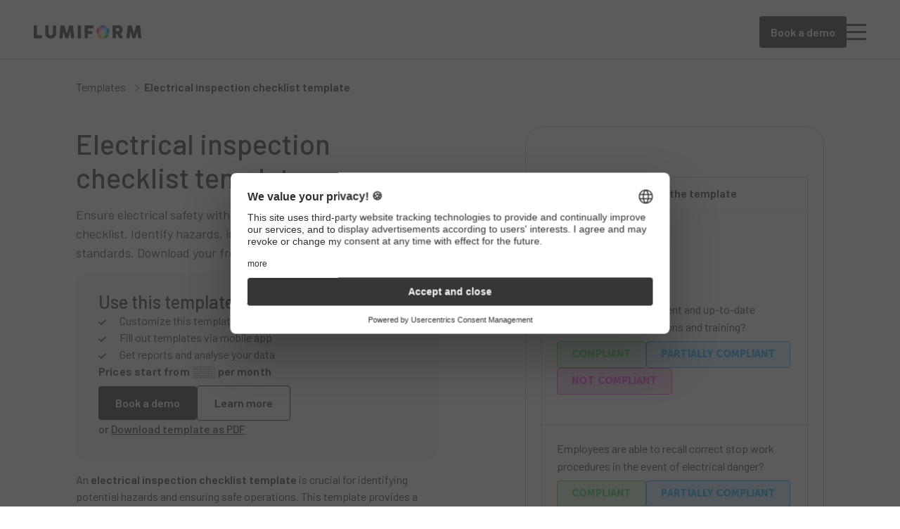

--- FILE ---
content_type: text/html; charset=utf-8
request_url: https://lumiformapp.com/templates/electrical-inspection-checklist-template_17049
body_size: 127936
content:
<!DOCTYPE html>
<html lang="en">
  <!--suppress HtmlRequiredTitleElement -->
  <head>
    <meta charset="UTF-8">
    <link rel="shortcut icon" href="/favicon.ico" type="image/x-icon" />
    <link rel="apple-touch-icon" href="/touch-icon-512.png" />
    <meta name="viewport" content="width=device-width, initial-scale=1.0">
    <link rel="preconnect" href="https://fonts.gstatic.com" />
    <link rel="preconnect" href="https://fonts.googleapis.com" />

    <link rel="modulepreload" crossorigin href="/assets/Template-DO3Rp-8M.js"><link rel="modulepreload" crossorigin href="/assets/GreyPanel-B12znrN8.js"><link rel="modulepreload" crossorigin href="/assets/Column8-D9DiEPFZ.js">
    
    <title>Electrical Inspection Checklist Template - Customize For FREE</title>
<meta name="description" content="Download your free electrical inspection checklist from Lumiform. Streamline inspections and ensure compliance with relevant regulations.">
<meta name="twitter:card" content="summary_large_image">
<meta name="article:published_time" content="https://www.facebook.com/Lumiform-105604394376933/">
<meta name="article:modified_time" content="2025-03-14T17:31:56+00:00">
<meta property="og:locale" content="en_US">
<meta property="og:type" content="article">
<meta property="og:title" content="Electrical inspection checklist template">
<meta property="og:description" content="Download your free electrical inspection checklist from Lumiform. Streamline inspections and ensure compliance with relevant regulations.">
<meta property="og:url" content="https://lumiformapp.com/templates/electrical-inspection-checklist-template_17049">
<meta property="og:site_name" content="Lumiform">
<meta property="og:image" content="https://lumiformapp.com/wp-content/uploads/2019/12/56.webp">
<meta property="og:image:height" content="482">
<meta property="og:image:width" content="738">
<meta property="og:image:type" content="image/webp">
<meta name="robots" content="index, follow, max-image-preview:large, max-snippet:-1, max-video-preview:-1">
<script type="application/ld+json">{"@context":"https://schema.org","@graph":[{"@type":["WebPage","FAQPage"],"@id":"https://lumiformapp.com/templates/electrical-inspection-checklist-template_17049","url":"https://lumiformapp.com/templates/electrical-inspection-checklist-template_17049","name":"Electrical Inspection Checklist Template - Customize For FREE","isPartOf":{"@id":"https://lumiformapp.com/#website"},"primaryImageOfPage":{"@id":"https://lumiformapp.com/templates/electrical-inspection-checklist-template_17049#primaryimage"},"image":{"@id":"https://lumiformapp.com/templates/electrical-inspection-checklist-template_17049#primaryimage"},"thumbnailUrl":"https://lumiformapp.com/wp-content/uploads/2019/12/56.webp","datePublished":"2019-12-16T12:30:56+00:00","dateModified":"2025-03-14T17:31:56+00:00","description":"Download your free electrical inspection checklist from Lumiform. Streamline inspections and ensure compliance with relevant regulations.","breadcrumb":{"@id":"https://lumiformapp.com/templates/electrical-inspection-checklist-template_17049#breadcrumb"},"mainEntity":[{"@id":"https://lumiformapp.com/templates/electrical-inspection-checklist-template_17049#faq-question-1728478881668"},{"@id":"https://lumiformapp.com/templates/electrical-inspection-checklist-template_17049#faq-question-1728479425876"},{"@id":"https://lumiformapp.com/templates/electrical-inspection-checklist-template_17049#faq-question-1728479424458"},{"@id":"https://lumiformapp.com/templates/electrical-inspection-checklist-template_17049#faq-question-1728479424031"}],"inLanguage":"en-US","potentialAction":[{"@type":"ReadAction","target":["https://lumiformapp.com/templates/electrical-inspection-checklist-template_17049"]}]},{"@type":"ImageObject","inLanguage":"en-US","@id":"https://lumiformapp.com/templates/electrical-inspection-checklist-template_17049#primaryimage","url":"https://lumiformapp.com/wp-content/uploads/2019/12/56.webp","contentUrl":"https://lumiformapp.com/wp-content/uploads/2019/12/56.webp","width":738,"height":482,"caption":"electrician fixing change over lever"},{"@type":"BreadcrumbList","@id":"https://lumiformapp.com/templates/electrical-inspection-checklist-template_17049#breadcrumb","itemListElement":[{"@type":"ListItem","position":1,"name":"Lumiform","item":"https://lumiformapp.com/"},{"@type":"ListItem","position":2,"name":"Templates","item":"https://lumiformapp.com/templates"},{"@type":"ListItem","position":3,"name":"Electrical inspection checklist template"}]},{"@type":"WebSite","@id":"https://lumiformapp.com/#website","url":"https://lumiformapp.com/","name":"Lumiform","description":"Quality management software, Safety app, Safety management software","publisher":{"@id":"https://lumiformapp.com/#organization"},"potentialAction":[{"@type":"SearchAction","target":{"@type":"EntryPoint","urlTemplate":"https://lumiformapp.com/?s={search_term_string}"},"query-input":"required name=search_term_string"}],"inLanguage":"en-US"},{"@type":"Organization","@id":"https://lumiformapp.com/#organization","name":"Lumiform","url":"https://lumiformapp.com/","logo":{"@type":"ImageObject","inLanguage":"en-US","@id":"https://lumiformapp.com/#/schema/logo/image/","url":"https://lumiformapp.com/wp-content/uploads/2024/02/logo.svg","contentUrl":"https://lumiformapp.com/wp-content/uploads/2024/02/logo.svg","caption":"Lumiform"},"image":{"@id":"https://lumiformapp.com/#/schema/logo/image/"},"sameAs":["https://www.facebook.com/Lumiform-105604394376933/","https://www.linkedin.com/company/lumiform/mycompany/verification/"]},{"@type":"Question","@id":"https://lumiformapp.com/templates/electrical-inspection-checklist-template_17049#faq-question-1728478881668","position":1,"url":"https://lumiformapp.com/templates/electrical-inspection-checklist-template_17049#faq-question-1728478881668","name":"What common issues can arise during electrical inspections?","answerCount":1,"acceptedAnswer":{"@type":"Answer","text":"During electrical inspections, common issues include outdated wiring, ungrounded outlets, and overloaded circuits. These problems can pose safety risks and lead to inspection failures. Regular updates and maintenance are essential to ensure compliance with safety standards. Identifying and addressing these issues early can prevent potential hazards and costly repairs.","inLanguage":"en-US"},"inLanguage":"en-US"},{"@type":"Question","@id":"https://lumiformapp.com/templates/electrical-inspection-checklist-template_17049#faq-question-1728479425876","position":2,"url":"https://lumiformapp.com/templates/electrical-inspection-checklist-template_17049#faq-question-1728479425876","name":"How can improper installations affect electrical inspections?","answerCount":1,"acceptedAnswer":{"@type":"Answer","text":"Improper installations, such as incorrect wiring or poorly connected outlets, can result in inspection failures. These errors can lead to safety hazards like electrical fires or shocks. Ensuring that installations are performed by qualified professionals and adhering to electrical codes can mitigate these risks and ensure successful inspections.","inLanguage":"en-US"},"inLanguage":"en-US"},{"@type":"Question","@id":"https://lumiformapp.com/templates/electrical-inspection-checklist-template_17049#faq-question-1728479424458","position":3,"url":"https://lumiformapp.com/templates/electrical-inspection-checklist-template_17049#faq-question-1728479424458","name":"What role does documentation play in electrical inspections?","answerCount":1,"acceptedAnswer":{"@type":"Answer","text":"Incomplete or inaccurate documentation can complicate electrical inspections. Proper records of past maintenance and upgrades are crucial for inspectors to assess the system's safety and compliance. Maintaining detailed documentation helps streamline the inspection process, ensuring that all necessary information is readily available for evaluation.","inLanguage":"en-US"},"inLanguage":"en-US"},{"@type":"Question","@id":"https://lumiformapp.com/templates/electrical-inspection-checklist-template_17049#faq-question-1728479424031","position":4,"url":"https://lumiformapp.com/templates/electrical-inspection-checklist-template_17049#faq-question-1728479424031","name":"How can outdated electrical systems impact inspection outcomes?","answerCount":1,"acceptedAnswer":{"@type":"Answer","text":"Outdated electrical systems often fail inspections due to non-compliance with current safety standards. Old wiring and components may not support modern electrical loads, posing safety risks. Regular upgrades and adherence to the latest codes are essential to pass inspections and ensure the safety and reliability of electrical systems.","inLanguage":"en-US"},"inLanguage":"en-US"}]}</script>
<link rel="canonical" href="https://lumiformapp.com/templates/electrical-inspection-checklist-template_17049">
<link rel="alternate" hreflang="en" href="https://lumiformapp.com/templates/electrical-inspection-checklist-template_17049">
<link rel="alternate" hreflang="x-default" href="https://lumiformapp.com/templates/electrical-inspection-checklist-template_17049">
    <script type="module" crossorigin src="/assets/index-CkeuWBQ2.js"></script>
    <link rel="stylesheet" crossorigin href="/assets/index-YXzKfexF.css">
  </head>
  <body>
    <div id="app"><!--[--><div class="menu-bg" style="display:none;"></div><header><nav class="main-navbar"><div data-allow-mismatch class="main-navbar__wrapper"><nav class="main-navbar__nav"><a class="main-navbar__logo-wrapper" href="/"><img src="/images/logo.webp" alt="Lumiform" class="main-navbar__logo"></a><div style="" class="main-navbar__nav-links"><!--[--><a href="#" class="main-navbar__nav-link">Features <span></span></a><a href="#" class="main-navbar__nav-link">Solutions <span></span></a><a href="#" class="main-navbar__nav-link">Resources <span></span></a><a href="#" class="main-navbar__nav-link">Templates <span></span></a><a href="/enterprise" class="main-navbar__nav-link">Enterprise <!----></a><a href="/pricing" class="main-navbar__nav-link">Pricing <!----></a><!--]--></div></nav><nav style="display:none;" class="main-navbar__search-nav"><div class="lang-menu__container"><div class="lang-menu__input"><span class="lang-menu__globe"></span><span class="lang-menu__input-placeholder">Select a language</span><a href="#" class="lang-menu__close"><span></span></a></div><div style="display:none;" class="lang-menu__dropdown"><!--[--><div class="lang-menu__dropdown-item"><span class="lang-menu__lang-name">English</span><span class="lang-menu__lang-code">en</span></div><div class="lang-menu__dropdown-item"><span class="lang-menu__lang-name">Deutsch</span><span class="lang-menu__lang-code">de</span></div><div class="lang-menu__dropdown-item"><span class="lang-menu__lang-name">Français</span><span class="lang-menu__lang-code">fr</span></div><div class="lang-menu__dropdown-item"><span class="lang-menu__lang-name">Español</span><span class="lang-menu__lang-code">es</span></div><div class="lang-menu__dropdown-item"><span class="lang-menu__lang-name">Português (BR)</span><span class="lang-menu__lang-code">pt-BR</span></div><!--]--></div></div></nav><div class="main-navbar__side-nav"><div class="main-navbar__side-nav-options"><div style=""><a href="#"><span></span><span class="lang-icon--current-language">en</span></a></div></div><div class="main-navbar__side-nav-separator"></div><div class="main-navbar__side-nav-links"><a class="main-navbar__side-nav-action" target="_blank" href="https://admin.lumiformapp.com/en/login">Log in</a><a href="/book-a-meeting"><div class="button button__primary"><!--[-->Book a demo<!--]--></div></a><span class="main-navbar__side-nav-menu"></span></div></div><a href="/book-a-meeting" class="main-navbar--hide-mobile" style="display:none;"><div class="button button__primary"><!--[-->Book a demo<!--]--></div></a><div class="main-navbar__teleport" id="navbar-teleport"></div></div><nav class="mobile-menu" style="display:none;"><a class="mobile-menu__back-button" href="#" style="display:none;"><span></span><span>Back</span></a><div class="lang-menu__container" style="display:none;"><!--[--><div class="lang-menu__dropdown-item"><span class="lang-menu__lang-name">English</span><span class="lang-menu__lang-code">en</span></div><div class="lang-menu__dropdown-item"><span class="lang-menu__lang-name">Deutsch</span><span class="lang-menu__lang-code">de</span></div><div class="lang-menu__dropdown-item"><span class="lang-menu__lang-name">Français</span><span class="lang-menu__lang-code">fr</span></div><div class="lang-menu__dropdown-item"><span class="lang-menu__lang-name">Español</span><span class="lang-menu__lang-code">es</span></div><div class="lang-menu__dropdown-item"><span class="lang-menu__lang-name">Português (BR)</span><span class="lang-menu__lang-code">pt-BR</span></div><!--]--></div><div class="mobile-menu__links" style=""><!--[--><a href="#" class="mobile-menu__nav-link">Features <span></span></a><a href="#" class="mobile-menu__nav-link">Solutions <span></span></a><a href="#" class="mobile-menu__nav-link">Resources <span></span></a><a href="#" class="mobile-menu__nav-link">Templates <span></span></a><a href="/enterprise" class="mobile-menu__nav-link">Enterprise <!----></a><a href="/pricing" class="mobile-menu__nav-link">Pricing <!----></a><!--]--></div><div class="mobile-menu__side-nav"><div class="mobile-menu__side-nav-links"><div class="button button__outline"><!--[--><a href="/book-a-meeting">Free demo</a><!--]--></div><div class="button button__outline"><!--[--><a href="https://admin.lumiformapp.com/en/login">Log in</a><!--]--></div></div><div class="mobile-menu__footer"><div class="mobile-menu__side-nav-options"><div style=""><a href="#"><span></span><span class="lang-icon--current-language">en</span></a></div></div><div class="mobile-menu__footer-links"><a href="/book-a-meeting" class="mobile-menu__footer-link"><span>Book a personal demo</span></a><a href="/demo-videos" class="mobile-menu__footer-link"><span>View video demo</span></a><a href="/contact" class="mobile-menu__footer-link"><span>Contact sales</span></a></div></div></div></nav><nav class="main-navbar__mega-menu" style="display:none;"><div class="main-navbar__mega-menu-content"><div class="main-navbar__mega-menu-item" style="display:none;"><!--[--><div class="main-navbar__mega-menu-item-content"><!--[--><div class="main-navbar__mega-menu-item-column"><!--[--><div class="main-navbar__mega-menu-item-title"><!--[-->Explore<!--]--></div><!--[--><a href="/resources" class="main-navbar__mega-menu-item-link main-navbar__mega-menu-item-link--with-description"><span>Resource hub</span><span class="main-navbar__mega-menu-item-link-description">Central repository for all Lumiform resources</span></a><a href="/success-stories" class="main-navbar__mega-menu-item-link main-navbar__mega-menu-item-link--with-description"><span>Customer stories</span><span class="main-navbar__mega-menu-item-link-description">Real-world successes and experiences with Lumiform.</span></a><!--]--><!--]--></div><div class="main-navbar__mega-menu-item-column"><!--[--><div class="main-navbar__mega-menu-item-title"><!--[-->Learn<!--]--></div><!--[--><a href="/resources/template-collections" class="main-navbar__mega-menu-item-link main-navbar__mega-menu-item-link--with-description"><span>Template collections</span><span class="main-navbar__mega-menu-item-link-description">Comprehensive collections of best practice templates.</span></a><a href="/resources/topic-guides" class="main-navbar__mega-menu-item-link main-navbar__mega-menu-item-link--with-description"><span>Topic guides</span><span class="main-navbar__mega-menu-item-link-description">Comprehensive safety, quality, and excellence insights.</span></a><a href="/lexicon" class="main-navbar__mega-menu-item-link main-navbar__mega-menu-item-link--with-description"><span>Lexicon</span><span class="main-navbar__mega-menu-item-link-description">Definitions key to quality, safety, and compliance.</span></a><!--]--><!--]--></div><div class="main-navbar__mega-menu-item-column"><!--[--><div class="main-navbar__mega-menu-item-title"><!--[-->Support<!--]--></div><!--[--><a href="https://developer.lumiformapp.com" class="main-navbar__mega-menu-item-link main-navbar__mega-menu-item-link--with-description"><span>Developer&#39;s guide</span><span class="main-navbar__mega-menu-item-link-description">Technical documentation for developers.</span></a><a href="https://help.lumiformapp.com/en/knowledge" class="main-navbar__mega-menu-item-link main-navbar__mega-menu-item-link--with-description"><span>Help center</span><span class="main-navbar__mega-menu-item-link-description">Assistance with onboarding and platform mastery.</span></a><!--]--><!--]--></div><div class="main-navbar__mega-menu-item-column main-navbar__mega-menu-item-column-featured-reads"><!--[--><div class="main-navbar__mega-menu-item-title"><!--[-->Featured reads<!--]--></div><!--[--><div class="main-navbar__mega-menu-featured-read"><img alt="Explore our collection of 38 free preventive maintenance checklists" src="https://lumiformapp.com/wp-content/uploads/2024/09/getty-images-HsNtqUNWOqk-unsplash-768x512.webp" srcset="https://lumiformapp.com/wp-content/uploads/2024/09/getty-images-HsNtqUNWOqk-unsplash-300x200.webp 300w, https://lumiformapp.com/wp-content/uploads/2024/09/getty-images-HsNtqUNWOqk-unsplash-1024x683.webp 1024w, https://lumiformapp.com/wp-content/uploads/2024/09/getty-images-HsNtqUNWOqk-unsplash-768x512.webp 768w, https://lumiformapp.com/wp-content/uploads/2024/09/getty-images-HsNtqUNWOqk-unsplash-1536x1024.webp 1536w, https://lumiformapp.com/wp-content/uploads/2024/09/getty-images-HsNtqUNWOqk-unsplash.webp 1920w" sizes="181px" loading="lazy"><div class="main-navbar__mega-menu-featured-read-content"><p class="tags__tag main-navbar__mega-menu-featured-read-badge">Template collection</p><p class="main-navbar__mega-menu-featured-read-title">Explore our collection of 38 free preventive maintenance checklists</p><div class="main-navbar__mega-menu-featured-read-actions"><div class="arrow-link"><a href="https://lumiformapp.com/resources-checklists/preventive-maintenance-checklist" target="_blank">Start reading <span class="arrow-link__seo-description"></span></a><span></span></div></div></div></div><div class="main-navbar__mega-menu-featured-read"><img alt="Your guide to performing and documenting efficient child care observation" src="https://lumiformapp.com/wp-content/uploads/2024/11/early-childhood-768x512.webp" srcset="https://lumiformapp.com/wp-content/uploads/2024/11/early-childhood-300x200.webp 300w, https://lumiformapp.com/wp-content/uploads/2024/11/early-childhood-1024x682.webp 1024w, https://lumiformapp.com/wp-content/uploads/2024/11/early-childhood-768x512.webp 768w, https://lumiformapp.com/wp-content/uploads/2024/11/early-childhood.webp 1280w" sizes="181px" loading="lazy"><div class="main-navbar__mega-menu-featured-read-content"><p class="tags__tag main-navbar__mega-menu-featured-read-badge">Topic guide</p><p class="main-navbar__mega-menu-featured-read-title">Your guide to performing and documenting efficient child care observation</p><div class="main-navbar__mega-menu-featured-read-actions"><div class="arrow-link"><a href="https://lumiformapp.com/guides/child-care-observation-guide" target="_blank">Start reading <span class="arrow-link__seo-description"></span></a><span></span></div></div></div></div><div class="main-navbar__mega-menu-featured-read"><img alt="Lumiform as customer journey mapping tool in gastronomy" src="https://lumiformapp.com/wp-content/uploads/2024/02/dxYSyOHru6gpry47evQoQvxeiN1jvkPDEiZvLc5p-1-768x512.jpg" srcset="https://lumiformapp.com/wp-content/uploads/2024/02/dxYSyOHru6gpry47evQoQvxeiN1jvkPDEiZvLc5p-1-300x200.jpg 300w, https://lumiformapp.com/wp-content/uploads/2024/02/dxYSyOHru6gpry47evQoQvxeiN1jvkPDEiZvLc5p-1-1024x683.jpg 1024w, https://lumiformapp.com/wp-content/uploads/2024/02/dxYSyOHru6gpry47evQoQvxeiN1jvkPDEiZvLc5p-1-768x512.jpg 768w, https://lumiformapp.com/wp-content/uploads/2024/02/dxYSyOHru6gpry47evQoQvxeiN1jvkPDEiZvLc5p-1-1536x1024.jpg 1536w, https://lumiformapp.com/wp-content/uploads/2024/02/dxYSyOHru6gpry47evQoQvxeiN1jvkPDEiZvLc5p-1.jpg 2025w" sizes="181px" loading="lazy"><div class="main-navbar__mega-menu-featured-read-content"><p class="tags__tag main-navbar__mega-menu-featured-read-badge">Success story</p><p class="main-navbar__mega-menu-featured-read-title">Lumiform as customer journey mapping tool in gastronomy</p><div class="main-navbar__mega-menu-featured-read-actions"><div class="arrow-link"><a href="https://lumiformapp.com/success-stories/customer-journey-software-success-story" target="_blank">Start reading <span class="arrow-link__seo-description"></span></a><span></span></div></div></div></div><!--]--><!--]--></div><!--]--></div><div class="main-navbar__mega-menu-item-footer"><div class="main-navbar__mega-menu-item-footer-wrapper"><!--[--><a href="/book-a-meeting" class="main-navbar__mega-menu-item-footer-link"><span>Book a personal demo</span><span></span></a><a href="/demo-videos" class="main-navbar__mega-menu-item-footer-link"><span>View video demo</span><span></span></a><a href="/contact" class="main-navbar__mega-menu-item-footer-link"><span>Contact sales</span><span></span></a><!--]--></div></div><!--]--></div><div class="main-navbar__mega-menu-item" style="display:none;"><!--[--><div class="main-navbar__mega-menu-item-content"><!--[--><div class="main-navbar__mega-menu-item-column"><!--[--><div class="main-navbar__mega-menu-item-title"><!--[-->By industry<!--]--></div><!--[--><a href="https://lumiformapp.com/industry-solutions/food" class="main-navbar__mega-menu-item-link"><span>Hospitality</span><!----></a><a href="https://lumiformapp.com/industry-solutions/manufacturing" class="main-navbar__mega-menu-item-link"><span>Manufacturing</span><!----></a><a href="https://lumiformapp.com/industry-solutions/construction" class="main-navbar__mega-menu-item-link"><span>Construction</span><!----></a><a href="https://lumiformapp.com/industry-solutions/retail" class="main-navbar__mega-menu-item-link"><span>Retail</span><!----></a><a href="https://lumiformapp.com/industry-solutions/transport-logistics" class="main-navbar__mega-menu-item-link"><span>Logistics</span><!----></a><a href="https://lumiformapp.com/industry-solutions/facility-management" class="main-navbar__mega-menu-item-link"><span>Facility management</span><!----></a><!--]--><a href="/industry-solutions" class="main-navbar__mega-menu-item-link-summary"><span>View all industries</span><span></span></a><!--]--></div><div class="main-navbar__mega-menu-item-column"><!--[--><div class="main-navbar__mega-menu-item-title"><!--[-->By business needs<!--]--></div><!--[--><a href="https://lumiformapp.com/business-needs/health-and-safety" class="main-navbar__mega-menu-item-link"><span>Health and safety</span><!----></a><a href="https://lumiformapp.com/business-needs/quality" class="main-navbar__mega-menu-item-link"><span>Quality</span><!----></a><a href="https://lumiformapp.com/business-needs/operational-excellence" class="main-navbar__mega-menu-item-link"><span>Operational excellence</span><!----></a><a href="https://lumiformapp.com/business-needs/risk-and-compliance" class="main-navbar__mega-menu-item-link"><span>Risk management and compliance</span><!----></a><!--]--><a href="/business-needs" class="main-navbar__mega-menu-item-link-summary"><span>View all business needs</span><span></span></a><!--]--></div><div class="main-navbar__mega-menu-item-column main-navbar__mega-menu-item-column-solutions-app-uses"><!--[--><div class="main-navbar__mega-menu-item-title"><!--[-->By use case<!--]--></div><div class="_grid_6qkwn_2 main-navbar__mega-menu-item-grid" style="--58402606:2;--5846f8ec:1;--755ab90b:16px;--e20f2b1e:0px;"><!--[--><!--[--><a href="/app-uses/safety-management-software" class="main-navbar__mega-menu-item-link"><span>Safety management software</span><!----></a><a href="/app-uses/energy-audit-app" class="main-navbar__mega-menu-item-link"><span>Energy audit app</span><!----></a><a href="/app-uses/forklift-inspection-app" class="main-navbar__mega-menu-item-link"><span>Forklift inspection app</span><!----></a><a href="/app-uses/building-management-software" class="main-navbar__mega-menu-item-link"><span>Building management software</span><!----></a><a href="/app-uses/vehicle-inspection-with-app" class="main-navbar__mega-menu-item-link"><span>Vehicle inspection app</span><!----></a><a href="/app-uses/qms-app" class="main-navbar__mega-menu-item-link"><span>QMS app</span><!----></a><a href="/app-uses/kaizen-method-app" class="main-navbar__mega-menu-item-link"><span>Kaizen method app</span><!----></a><a href="/app-uses/property-inspection-app" class="main-navbar__mega-menu-item-link"><span>Property inspection app</span><!----></a><a href="/app-uses/restaurant-inspection-app" class="main-navbar__mega-menu-item-link"><span>Restaurant inspection app</span><!----></a><a href="/app-uses/elevator-management-app" class="main-navbar__mega-menu-item-link"><span>Elevator management app</span><!----></a><a href="/app-uses/fire-inspection-app" class="main-navbar__mega-menu-item-link"><span>Fire inspection app</span><!----></a><!--]--><!--]--></div><a href="/app-uses" class="main-navbar__mega-menu-item-link-summary"><span>View all app uses</span><span></span></a><!--]--></div><!--]--></div><div class="main-navbar__mega-menu-item-footer"><div class="main-navbar__mega-menu-item-footer-wrapper"><!--[--><a href="/book-a-meeting" class="main-navbar__mega-menu-item-footer-link"><span>Book a personal demo</span><span></span></a><a href="/demo-videos" class="main-navbar__mega-menu-item-footer-link"><span>View video demo</span><span></span></a><a href="/contact" class="main-navbar__mega-menu-item-footer-link"><span>Contact sales</span><span></span></a><!--]--></div></div><!--]--></div><div class="main-navbar__mega-menu-item main-navbar__mega-menu-item-templates" style="display:none;"><!--[--><div class="main-navbar__mega-menu-item-content"><!--[--><div class="main-navbar__mega-menu-item-column"><!--[--><div class="main-navbar__mega-menu-item-title"><!--[-->Overview<!--]--></div><!--[--><a href="/templates" class="main-navbar__mega-menu-item-link main-navbar__mega-menu-item-link--with-description"><span>Template library</span><span class="main-navbar__mega-menu-item-link-description">Discover over 12,000 free, ready-made and expert proofed templates.</span></a><!--]--><!--]--></div><div class="main-navbar__mega-menu-item-column"><!--[--><div class="main-navbar__mega-menu-item-title"><!--[-->Use cases<!--]--></div><!--[--><a href="/template-type/cleaning" class="main-navbar__mega-menu-item-link"><span>Cleaning</span><!----></a><a href="/template-type/maintenance-plan-templates" class="main-navbar__mega-menu-item-link"><span>Maintenance</span><!----></a><a href="/template-type/risk-assessment-templates" class="main-navbar__mega-menu-item-link"><span>Risk assessment</span><!----></a><a href="/template-type/supply-chains" class="main-navbar__mega-menu-item-link"><span>Supply chain</span><!----></a><a href="/template-type/incident-report-templates" class="main-navbar__mega-menu-item-link"><span>Incident management</span><!----></a><!--]--><!--]--></div><div class="main-navbar__mega-menu-item-column"><!--[--><div class="main-navbar__mega-menu-item-title"><!--[-->Business needs<!--]--></div><!--[--><a href="https://lumiformapp.com/business-needs/health-and-safety" class="main-navbar__mega-menu-item-link"><span>Health and safety management</span><!----></a><a href="https://lumiformapp.com/business-needs/quality" class="main-navbar__mega-menu-item-link"><span>Quality management</span><!----></a><a href="https://lumiformapp.com/business-needs/operational-excellence" class="main-navbar__mega-menu-item-link"><span>Operational excellence</span><!----></a><a href="https://lumiformapp.com/business-needs/risk-and-compliance" class="main-navbar__mega-menu-item-link"><span>Risk management and compliance</span><!----></a><!--]--><!--]--></div><div class="main-navbar__mega-menu-item-column"><!--[--><div class="main-navbar__mega-menu-item-title"><!--[-->Industries<!--]--></div><!--[--><a href="https://lumiformapp.com/industry-solutions/food" class="main-navbar__mega-menu-item-link"><span>Food and hospitality</span><!----></a><a href="https://lumiformapp.com/industry-solutions/manufacturing" class="main-navbar__mega-menu-item-link"><span>Manufacturing</span><!----></a><a href="https://lumiformapp.com/industry-solutions/retail" class="main-navbar__mega-menu-item-link"><span>Retail</span><!----></a><a href="https://lumiformapp.com/industry-solutions/transport-logistics" class="main-navbar__mega-menu-item-link"><span>Transport and logistics</span><!----></a><a href="https://lumiformapp.com/industry-solutions/construction" class="main-navbar__mega-menu-item-link"><span>Construction</span><!----></a><a href="https://lumiformapp.com/industry-solutions/facility-management" class="main-navbar__mega-menu-item-link"><span>Facility management</span><!----></a><!--]--><!--]--></div><!--]--></div><div class="main-navbar__mega-menu-item-footer"><div class="main-navbar__mega-menu-item-footer-wrapper"><!--[--><a href="/book-a-meeting" class="main-navbar__mega-menu-item-footer-link"><span>Book a personal demo</span><span></span></a><a href="/demo-videos" class="main-navbar__mega-menu-item-footer-link"><span>View video demo</span><span></span></a><a href="/contact" class="main-navbar__mega-menu-item-footer-link"><span>Contact sales</span><span></span></a><!--]--></div></div><!--]--></div><div class="main-navbar__mega-menu-item" style="display:none;"><!--[--><div class="main-navbar__mega-menu-item-content"><!--[--><div class="main-navbar__mega-menu-item-column main-navbar__mega-menu-item-column-overview"><!--[--><div class="main-navbar__mega-menu-item-title main-navbar__mega-menu-item-title-features"><!--[-->Overview<!--]--></div><!--[--><a href="https://lumiformapp.com/product" class="main-navbar__mega-menu-item-link"><span>Product overview</span><!----></a><a href="https://lumiformapp.com/features" class="main-navbar__mega-menu-item-link"><span>All features</span><!----></a><!--]--><!--]--></div><div class="main-navbar__mega-menu-item-column main-navbar__mega-menu-item-column-capabilities"><!--[--><div class="main-navbar__mega-menu-item-title main-navbar__mega-menu-item-title-capabilities"><!--[-->Capabilities<!--]--></div><div class="_grid_6qkwn_2 main-navbar__mega-menu-item-grid" style="--58402606:4;--5846f8ec:1;--755ab90b:40px;--e20f2b1e:24px;"><!--[--><div><div class="main-navbar__mega-menu-item-title main-navbar__mega-menu-item-subtitle"><!--[-->Digitize<!--]--></div><!--[--><a href="https://lumiformapp.com/product/form-builder" class="main-navbar__mega-menu-item-link"><span>Form builder</span><!----></a><a href="https://lumiformapp.com/product/mobile-app" class="main-navbar__mega-menu-item-link"><span>Mobile App</span><!----></a><a href="https://lumiformapp.com/product/actions" class="main-navbar__mega-menu-item-link"><span>Actions</span><!----></a><!--]--></div><div><div class="main-navbar__mega-menu-item-title main-navbar__mega-menu-item-subtitle"><!--[-->Automate<!--]--></div><!--[--><a href="https://lumiformapp.com/product/workflow-automation" class="main-navbar__mega-menu-item-link"><span>Workflow automation</span><!----></a><a href="/product/approvals" class="main-navbar__mega-menu-item-link"><span>Approvals</span><!----></a><a href="/integrations" class="main-navbar__mega-menu-item-link"><span>Integrations</span><!----></a><a href="/product/ai" class="main-navbar__mega-menu-item-link"><span>AI everywhere</span><!----></a><!--]--></div><div class="main-navbar__mega-menu-item-grid--span-2"><div class="main-navbar__mega-menu-item-title main-navbar__mega-menu-item-subtitle"><!--[-->Transparency and accountability<!--]--></div><!--[--><a href="https://lumiformapp.com/product/reports" class="main-navbar__mega-menu-item-link"><span>Reports</span><!----></a><a href="https://lumiformapp.com/product/analytics" class="main-navbar__mega-menu-item-link"><span>Analytics</span><!----></a><!--]--><div class="main-navbar__mega-menu-item-title main-navbar__mega-menu-item-subtitle main-navbar__mega-menu-item-subtitle--last"><!--[-->Orchestrate<!--]--></div><!--[--><a href="https://lumiformapp.com/product/administration" class="main-navbar__mega-menu-item-link"><span>Administration</span><!----></a><!--]--></div><!--]--></div><!--]--></div><!--]--></div><div class="main-navbar__mega-menu-item-footer"><div class="main-navbar__mega-menu-item-footer-wrapper"><!--[--><a href="/book-a-meeting" class="main-navbar__mega-menu-item-footer-link"><span>Book a personal demo</span><span></span></a><a href="/demo-videos" class="main-navbar__mega-menu-item-footer-link"><span>View video demo</span><span></span></a><a href="/contact" class="main-navbar__mega-menu-item-footer-link"><span>Contact sales</span><span></span></a><!--]--></div></div><!--]--></div></div></nav></nav></header><div class="menu-bg-wrapper"><main class="template page"><!----><div class="breadcrumbs"><!----><!--[--><div class="breadcrumbs__breadcrumb"><a class="breadcrumbs__breadcrumb-link" href="/templates">Templates</a><span class="breadcrumbs__separator"><span></span></span></div><div class="breadcrumbs__breadcrumb"><span class="breadcrumbs__breadcrumb-link">Electrical inspection checklist template</span><span class="breadcrumbs__separator"><span></span></span></div><!--]--></div><header class="template__header show-mobile"><h1 class="template__header-title">Electrical inspection checklist template</h1><div class="template__header-excerpt"><p>Ensure electrical safety with our comprehensive inspection checklist. Identify hazards, implement controls, and maintain high standards. Download your free PDF from Lumiform today!</p>
</div></header><div class="grey-panel template__ad-wrapper show-mobile"><!--[--><div class="template__ad"><h4>Use this template with Lumiform</h4><ul><!--[--><li><span></span> Customize this template or build your own</li><li><span></span> Fill out templates via mobile app</li><li><span></span> Get reports and analyse your data</li><!--]--></ul><div class="template__ad-prices">Prices start from ░░░ per month</div><div class="template__ad-buttons"><a href="/book-a-meeting"><div class="button button__primary button__arrow-effect"><!--[-->Book a demo<!--]--></div></a><a href="/product"><div class="button button__outline-transparent button__arrow-effect"><!--[-->Learn more<!--]--></div></a><!--[--><a class="template__header-buttons-download" href="#">or <u>Download template as PDF</u></a><!----><!----><!--]--></div></div><!--]--></div><div class="single-sidebar-layout right-sidebar-layout"><div class="single-sidebar-layout__content"><!--[--><header class="template__header hide-mobile"><div class="template__header-title">Electrical inspection checklist template</div><div class="template__header-excerpt"><p>Ensure electrical safety with our comprehensive inspection checklist. Identify hazards, implement controls, and maintain high standards. Download your free PDF from Lumiform today!</p>
</div></header><div class="grey-panel template__ad-wrapper hide-mobile"><!--[--><div class="template__ad"><h4>Use this template with Lumiform</h4><ul><!--[--><li><span></span> Customize this template or build your own</li><li><span></span> Fill out templates via mobile app</li><li><span></span> Get reports and analyse your data</li><!--]--></ul><div class="template__ad-prices">Prices start from ░░░ per month</div><div class="template__ad-buttons"><a href="/book-a-meeting"><div class="button button__primary button__arrow-effect"><!--[-->Book a demo<!--]--></div></a><a href="/product"><div class="button button__outline-transparent button__arrow-effect"><!--[-->Learn more<!--]--></div></a><!--[--><a class="template__header-buttons-download" href="#">or <u>Download template as PDF</u></a><!----><!----><!--]--></div></div><!--]--></div><div class="template__slots-spacer"></div><div class="article__content">
<p>An <strong>electrical inspection checklist template</strong> is crucial for identifying potential hazards and ensuring safe operations. This template provides a structured approach to evaluating electrical systems, ensuring they meet safety and compliance standards. </p>



<p>By using this checklist, you can <a href="https://lumiformapp.com/app-uses/safety-management-software">enhance safety</a>, prevent accidents, and ensure regulatory compliance. This checklist supports proactive risk management, enabling thorough evaluations and effective control measures.</p>



<h2 class="wp-block-heading" id="h-strengthen-your-inspection-process-to-ensure-better-electrical-systems">Strengthen your inspection process to ensure better electrical systems</h2>



<p>The primary purpose of our electrical inspection checklist template is to provide a comprehensive framework for assessing safety risks in electrical systems. This checklist ensures all critical aspects are covered, helping you manage inspection tasks and ensure compliance. By using this checklist, you can <strong>streamline the inspection process</strong>, anticipate issues, and enhance system safety. </p>



<p>It supports a proactive approach with detailed documentation and regular reviews. Regular inspections help <a href="https://lumiformapp.com/templates/electrical-risk-assessment-template_34396">identify potential hazards</a> before they become serious problems, allowing you to implement effective control measures promptly. Ultimately, this checklist fosters a safer environment, leading to more reliable electrical operations and peace of mind for both operators and occupants.</p>



<h2 class="wp-block-heading" id="h-key-elements-of-the-electrical-inspection-checklist-template">Key elements of the electrical inspection checklist template</h2>



<p>Our checklist includes essential components to ensure thorough safety evaluations:</p>



<ul class="wp-block-list">
<li><strong>General information</strong>: Record details such as the location of the inspection, date, and inspector&#8217;s name. This foundational information ensures accurate documentation and aids in tracking inspection history.</li>



<li><strong>Electrical hazards</strong>: Identify potential hazards such as exposed live parts, damaged fittings, and faulty cables. Assessing these risks helps prioritize safety measures and prevent accidents.</li>



<li><strong>Safety equipment</strong>: Verify the presence and condition of safety equipment such as fire extinguishers and emergency shut-offs. Ensuring these are functional is crucial for maintaining a safe environment.</li>



<li><strong>Wiring and connections</strong>: Inspect wiring for signs of wear or damage and ensure connections are secure. Proper maintenance of these components is vital for preventing electrical faults.</li>



<li><strong>Documentation and follow-up</strong>: <a href="https://lumiformapp.com/templates/electrical-safety-inspection-report_16021">Maintain comprehensive records</a> of inspections and any corrective actions taken. This ensures transparency and supports continuous improvement in safety practices.</li>
</ul>



<p>Each section guides you through essential inspection tasks, ensuring nothing is overlooked. This comprehensive approach drives successful safety management, promoting security and compliance within your electrical systems.</p>



<h2 class="wp-block-heading" id="h-get-started-with-lumiform-s-electrical-inspection-checklist-template">Get started with Lumiform’s electrical inspection checklist template</h2>



<p>Ready to enhance your inspection routine? <strong>Download Lumiform’s free electrical inspection checklist template today</strong> and implement a robust strategy for managing electrical risks. Our <strong>user-friendly</strong> template will help you ensure safety, prevent issues, and maintain high standards. </p>



<p><strong>Act now—take the first step towards safer electrical installations and peace of mind!</strong> Download your free template and set new standards with Lumiform.</p>



<p>Click <a href="https://admin.lumiformapp.com/en/register?_gl=1*wir1be*_ga*MTUzNzQ2MTY0OS4xNzI0NzY5MDQy*_ga_LX5924VJ1C*MTc0MTg4MzY1My40MzYuMS4xNzQxODgzNzM2LjAuMC4w">here</a> to sign up today!</p>




</div><div class="tags"><h2 class="tags__title">Related categories</h2><ul class="tags__list"><!--[--><li><a class="tags__tag tags__tag--clickable" href="/templates-business-need/health-and-safety">Health and safety management templates</a></li><li><a class="tags__tag tags__tag--clickable" href="/template-industry/general">General templates</a></li><li><a class="tags__tag tags__tag--clickable" href="/template-type/safety">Safety templates</a></li><!--]--></ul></div><div class="template__author"><h2 class="template__author-title">Created by</h2><div class="article__attributes-author"><img data-src="https://lumiformapp.com/wp-content/uploads/2024/08/Oti-Avatar.png" class="article__attributes-author-avatar" alt="Author Name" width="32" height="32"><span class="article__attributes-author-name"> Oti Francis</span></div></div><!--]--></div><div class="single-sidebar-layout__sidebar"><!--[--><div class="template-ipad"><div class="template-ipad__inner"><!--[--><div class="checklist-preview"><div class="checklist-preview__intro">Preview of the template</div><!--[--><!----><div class="checklist-preview__heading-page" type="page_heading">Audit</div><div class="checklist-preview__heading-section" type="section_heading">Training</div><div class="checklist-preview__question" type="list"><div class="checklist-preview__question-header">All employees have current and up-to-date electrical safety inductions and training?</div><div class="checklist-preview__question-response"><!--[--><!--[--><button style="color:#4AD862;border-color:#4AD862;background-color:rgba(74, 216, 98, 0.2);" class="checklist-preview__list-response btn border normal-case" type="button">Compliant</button><button style="color:#1FB6FF;border-color:#1FB6FF;background-color:rgba(31, 182, 255, 0.2);" class="checklist-preview__list-response btn border normal-case" type="button">Partially Compliant</button><button style="color:#FF49DB;border-color:#FF49DB;background-color:rgba(255, 73, 219, 0.2);" class="checklist-preview__list-response btn border normal-case" type="button">Not Compliant</button><!--]--><!--]--></div></div><div class="checklist-preview__question" type="list"><div class="checklist-preview__question-header">Employees are able to recall correct stop work procedures in the event of electrical danger?</div><div class="checklist-preview__question-response"><!--[--><!--[--><button style="color:#4AD862;border-color:#4AD862;background-color:rgba(74, 216, 98, 0.2);" class="checklist-preview__list-response btn border normal-case" type="button">Compliant</button><button style="color:#1FB6FF;border-color:#1FB6FF;background-color:rgba(31, 182, 255, 0.2);" class="checklist-preview__list-response btn border normal-case" type="button">Partially Compliant</button><button style="color:#FF49DB;border-color:#FF49DB;background-color:rgba(255, 73, 219, 0.2);" class="checklist-preview__list-response btn border normal-case" type="button">Not Compliant</button><!--]--><!--]--></div></div><div class="checklist-preview__heading-section" type="section_heading">Electrical Safety Procedure</div><div class="checklist-preview__question" type="list"><div class="checklist-preview__question-header">Is there a written and approved site electrical safety procedure?</div><div class="checklist-preview__question-response"><!--[--><!--[--><button style="color:#4AD862;border-color:#4AD862;background-color:rgba(74, 216, 98, 0.2);" class="checklist-preview__list-response btn border normal-case" type="button">Compliant</button><button style="color:#1FB6FF;border-color:#1FB6FF;background-color:rgba(31, 182, 255, 0.2);" class="checklist-preview__list-response btn border normal-case" type="button">Partially Compliant</button><button style="color:#FF49DB;border-color:#FF49DB;background-color:rgba(255, 73, 219, 0.2);" class="checklist-preview__list-response btn border normal-case" type="button">Not Compliant</button><!--]--><!--]--></div></div><div class="checklist-preview__question" type="list"><div class="checklist-preview__question-header">Has the electrical safety procedure been communicated to all employees and contractors?</div><div class="checklist-preview__question-response"><!--[--><!--[--><button style="color:#4AD862;border-color:#4AD862;background-color:rgba(74, 216, 98, 0.2);" class="checklist-preview__list-response btn border normal-case" type="button">Compliant</button><button style="color:#1FB6FF;border-color:#1FB6FF;background-color:rgba(31, 182, 255, 0.2);" class="checklist-preview__list-response btn border normal-case" type="button">Partially Compliant</button><button style="color:#FF49DB;border-color:#FF49DB;background-color:rgba(255, 73, 219, 0.2);" class="checklist-preview__list-response btn border normal-case" type="button">Not Compliant</button><!--]--><!--]--></div></div><div class="checklist-preview__question" type="list"><div class="checklist-preview__question-header">Is there a written and approved high voltage safety procedure?</div><div class="checklist-preview__question-response"><!--[--><!--[--><button style="color:#4AD862;border-color:#4AD862;background-color:rgba(74, 216, 98, 0.2);" class="checklist-preview__list-response btn border normal-case" type="button">Compliant</button><button style="color:#1FB6FF;border-color:#1FB6FF;background-color:rgba(31, 182, 255, 0.2);" class="checklist-preview__list-response btn border normal-case" type="button">Partially Compliant</button><button style="color:#FF49DB;border-color:#FF49DB;background-color:rgba(255, 73, 219, 0.2);" class="checklist-preview__list-response btn border normal-case" type="button">Not Compliant</button><!--]--><!--]--></div></div><div class="checklist-preview__question" type="list"><div class="checklist-preview__question-header">Has it been communicated to the employees and contractors?</div><div class="checklist-preview__question-response"><!--[--><!--[--><button style="color:#4AD862;border-color:#4AD862;background-color:rgba(74, 216, 98, 0.2);" class="checklist-preview__list-response btn border normal-case" type="button">Compliant</button><button style="color:#1FB6FF;border-color:#1FB6FF;background-color:rgba(31, 182, 255, 0.2);" class="checklist-preview__list-response btn border normal-case" type="button">Partially Compliant</button><button style="color:#FF49DB;border-color:#FF49DB;background-color:rgba(255, 73, 219, 0.2);" class="checklist-preview__list-response btn border normal-case" type="button">Not Compliant</button><!--]--><!--]--></div></div><div class="checklist-preview__heading-section" type="section_heading">Electricians</div><div class="checklist-preview__question" type="list"><div class="checklist-preview__question-header">Has a competent electrician been appointed as the person, responsible for electrical works, in writing by the supervising manager?</div><div class="checklist-preview__question-response"><!--[--><!--[--><button style="color:#4AD862;border-color:#4AD862;background-color:rgba(74, 216, 98, 0.2);" class="checklist-preview__list-response btn border normal-case" type="button">Compliant</button><button style="color:#1FB6FF;border-color:#1FB6FF;background-color:rgba(31, 182, 255, 0.2);" class="checklist-preview__list-response btn border normal-case" type="button">Partially Compliant</button><button style="color:#FF49DB;border-color:#FF49DB;background-color:rgba(255, 73, 219, 0.2);" class="checklist-preview__list-response btn border normal-case" type="button">Not Compliant</button><!--]--><!--]--></div></div><div class="checklist-preview__question" type="list"><div class="checklist-preview__question-header">Are all electricians qualified and tested to be competent?</div><div class="checklist-preview__question-response"><!--[--><!--[--><button style="color:#4AD862;border-color:#4AD862;background-color:rgba(74, 216, 98, 0.2);" class="checklist-preview__list-response btn border normal-case" type="button">Compliant</button><button style="color:#1FB6FF;border-color:#1FB6FF;background-color:rgba(31, 182, 255, 0.2);" class="checklist-preview__list-response btn border normal-case" type="button">Partially Compliant</button><button style="color:#FF49DB;border-color:#FF49DB;background-color:rgba(255, 73, 219, 0.2);" class="checklist-preview__list-response btn border normal-case" type="button">Not Compliant</button><!--]--><!--]--></div></div><div class="checklist-preview__heading-section" type="section_heading">Permit and Lockout</div><div class="checklist-preview__question" type="list"><div class="checklist-preview__question-header">Has all electrically energized equipment been locked out, tagged, de-energized and tested to be de energized prior to commencement of work?</div><div class="checklist-preview__question-response"><!--[--><!--[--><button style="color:#4AD862;border-color:#4AD862;background-color:rgba(74, 216, 98, 0.2);" class="checklist-preview__list-response btn border normal-case" type="button">Compliant</button><button style="color:#1FB6FF;border-color:#1FB6FF;background-color:rgba(31, 182, 255, 0.2);" class="checklist-preview__list-response btn border normal-case" type="button">Partially Compliant</button><button style="color:#FF49DB;border-color:#FF49DB;background-color:rgba(255, 73, 219, 0.2);" class="checklist-preview__list-response btn border normal-case" type="button">Not Compliant</button><!--]--><!--]--></div></div><div class="checklist-preview__question" type="list"><div class="checklist-preview__question-header">Has an isolation and permit to work been obtained if work is to be done on electrically energized equipment?</div><div class="checklist-preview__question-response"><!--[--><!--[--><button style="color:#4AD862;border-color:#4AD862;background-color:rgba(74, 216, 98, 0.2);" class="checklist-preview__list-response btn border normal-case" type="button">Compliant</button><button style="color:#1FB6FF;border-color:#1FB6FF;background-color:rgba(31, 182, 255, 0.2);" class="checklist-preview__list-response btn border normal-case" type="button">Partially Compliant</button><button style="color:#FF49DB;border-color:#FF49DB;background-color:rgba(255, 73, 219, 0.2);" class="checklist-preview__list-response btn border normal-case" type="button">Not Compliant</button><!--]--><!--]--></div></div><div class="checklist-preview__heading-section" type="section_heading">Work Near Power Lines</div><div class="checklist-preview__question" type="list"><div class="checklist-preview__question-header">All staff working near power lines have been briefed on specific task hazards present, and have appropriately trained?</div><div class="checklist-preview__question-response"><!--[--><!--[--><button style="color:#4AD862;border-color:#4AD862;background-color:rgba(74, 216, 98, 0.2);" class="checklist-preview__list-response btn border normal-case" type="button">Compliant</button><button style="color:#1FB6FF;border-color:#1FB6FF;background-color:rgba(31, 182, 255, 0.2);" class="checklist-preview__list-response btn border normal-case" type="button">Partially Compliant</button><button style="color:#FF49DB;border-color:#FF49DB;background-color:rgba(255, 73, 219, 0.2);" class="checklist-preview__list-response btn border normal-case" type="button">Not Compliant</button><!--]--><!--]--></div></div><div class="checklist-preview__question" type="list"><div class="checklist-preview__question-header">Has a permit to work been obtained if the work is to be conducted near power lines?</div><div class="checklist-preview__question-response"><!--[--><!--[--><button style="color:#4AD862;border-color:#4AD862;background-color:rgba(74, 216, 98, 0.2);" class="checklist-preview__list-response btn border normal-case" type="button">Compliant</button><button style="color:#1FB6FF;border-color:#1FB6FF;background-color:rgba(31, 182, 255, 0.2);" class="checklist-preview__list-response btn border normal-case" type="button">Partially Compliant</button><button style="color:#FF49DB;border-color:#FF49DB;background-color:rgba(255, 73, 219, 0.2);" class="checklist-preview__list-response btn border normal-case" type="button">Not Compliant</button><!--]--><!--]--></div></div><div class="checklist-preview__heading-section" type="section_heading">Portable Electrical Tools</div><div class="checklist-preview__question" type="list"><div class="checklist-preview__question-header">All portable electrical tools have earth leakage switch and a safe start/stop switch?</div><div class="checklist-preview__question-response"><!--[--><!--[--><button style="color:#4AD862;border-color:#4AD862;background-color:rgba(74, 216, 98, 0.2);" class="checklist-preview__list-response btn border normal-case" type="button">Compliant</button><button style="color:#1FB6FF;border-color:#1FB6FF;background-color:rgba(31, 182, 255, 0.2);" class="checklist-preview__list-response btn border normal-case" type="button">Partially Compliant</button><button style="color:#FF49DB;border-color:#FF49DB;background-color:rgba(255, 73, 219, 0.2);" class="checklist-preview__list-response btn border normal-case" type="button">Not Compliant</button><!--]--><!--]--></div></div><div class="checklist-preview__question" type="list"><div class="checklist-preview__question-header">All portable electrical tools inspected and tagged by an electrician on a monthly basis?</div><div class="checklist-preview__question-response"><!--[--><!--[--><button style="color:#4AD862;border-color:#4AD862;background-color:rgba(74, 216, 98, 0.2);" class="checklist-preview__list-response btn border normal-case" type="button">Compliant</button><button style="color:#1FB6FF;border-color:#1FB6FF;background-color:rgba(31, 182, 255, 0.2);" class="checklist-preview__list-response btn border normal-case" type="button">Partially Compliant</button><button style="color:#FF49DB;border-color:#FF49DB;background-color:rgba(255, 73, 219, 0.2);" class="checklist-preview__list-response btn border normal-case" type="button">Not Compliant</button><!--]--><!--]--></div></div><div class="checklist-preview__heading-section" type="section_heading">High Voltage</div><div class="checklist-preview__question" type="list"><div class="checklist-preview__question-header">Only trained qualified HV electricians may gain access and work on HV equipment.</div><div class="checklist-preview__question-response"><!--[--><!--[--><button style="color:#4AD862;border-color:#4AD862;background-color:rgba(74, 216, 98, 0.2);" class="checklist-preview__list-response btn border normal-case" type="button">Compliant</button><button style="color:#1FB6FF;border-color:#1FB6FF;background-color:rgba(31, 182, 255, 0.2);" class="checklist-preview__list-response btn border normal-case" type="button">Partially Compliant</button><button style="color:#FF49DB;border-color:#FF49DB;background-color:rgba(255, 73, 219, 0.2);" class="checklist-preview__list-response btn border normal-case" type="button">Not Compliant</button><!--]--><!--]--></div></div><div class="checklist-preview__question" type="list"><div class="checklist-preview__question-header">Access (gates, and devices to prevent climbing) to high voltage areas is prohibited when no work is being performed?</div><div class="checklist-preview__question-response"><!--[--><!--[--><button style="color:#4AD862;border-color:#4AD862;background-color:rgba(74, 216, 98, 0.2);" class="checklist-preview__list-response btn border normal-case" type="button">Compliant</button><button style="color:#1FB6FF;border-color:#1FB6FF;background-color:rgba(31, 182, 255, 0.2);" class="checklist-preview__list-response btn border normal-case" type="button">Partially Compliant</button><button style="color:#FF49DB;border-color:#FF49DB;background-color:rgba(255, 73, 219, 0.2);" class="checklist-preview__list-response btn border normal-case" type="button">Not Compliant</button><!--]--><!--]--></div></div><div class="checklist-preview__question" type="list"><div class="checklist-preview__question-header">Has an HV permit been obtained prior to work on HV equipment and is this readily available?</div><div class="checklist-preview__question-response"><!--[--><!--[--><button style="color:#4AD862;border-color:#4AD862;background-color:rgba(74, 216, 98, 0.2);" class="checklist-preview__list-response btn border normal-case" type="button">Compliant</button><button style="color:#1FB6FF;border-color:#1FB6FF;background-color:rgba(31, 182, 255, 0.2);" class="checklist-preview__list-response btn border normal-case" type="button">Partially Compliant</button><button style="color:#FF49DB;border-color:#FF49DB;background-color:rgba(255, 73, 219, 0.2);" class="checklist-preview__list-response btn border normal-case" type="button">Not Compliant</button><!--]--><!--]--></div></div><div class="checklist-preview__question" type="list"><div class="checklist-preview__question-header">Is a risk assessment conducted prior to commencement of work and is the condition of the poles mentioned?</div><div class="checklist-preview__question-response"><!--[--><!--[--><button style="color:#4AD862;border-color:#4AD862;background-color:rgba(74, 216, 98, 0.2);" class="checklist-preview__list-response btn border normal-case" type="button">Compliant</button><button style="color:#1FB6FF;border-color:#1FB6FF;background-color:rgba(31, 182, 255, 0.2);" class="checklist-preview__list-response btn border normal-case" type="button">Partially Compliant</button><button style="color:#FF49DB;border-color:#FF49DB;background-color:rgba(255, 73, 219, 0.2);" class="checklist-preview__list-response btn border normal-case" type="button">Not Compliant</button><!--]--><!--]--></div></div><div class="checklist-preview__heading-section" type="section_heading">Sign Off</div><div class="checklist-preview__question" type="signature"><div class="checklist-preview__question-header">Full name and signature of auditor</div><div class="checklist-preview__question-response"><!--[--><textarea class="checklist-preview__question-response--signature" readonly></textarea><!--]--></div></div><!--]--></div><!--]--></div><div class="template-ipad__circle"></div></div><div class="template__downloads">This template was downloaded <b>312 times</b></div><!--]--></div></div><hr class="app-line"><aside class="more-templates"><h2 class="more-templates__title">More templates like this</h2><div class="more-templates__list"><!--[--><a class="more-templates__template" href="/templates/electrical-inspection-checklist-for-construction-site_34216"><div class="more-templates__template-image"><img loading="lazy" src="https://lumiformapp.com/wp-content/uploads/2024/08/electrical-inspection-checklist-for-construction-site-768x512.webp" alt="Electrical inspection checklist for construction site"></div><div class="more-templates__template-block"><div class="more-templates__template-title">Electrical inspection checklist for construction site</div><div class="more-templates__template-description">Conduct detailed electrical inspections on construction sites to ensure safety, compliance, and proper functioning of equipment.</div><div class="more-templates__template-tag">Risk assessment templates</div></div></a><a class="more-templates__template" href="/templates/monthly-electrical-inspection-for-generator_12378"><div class="more-templates__template-image"><img loading="lazy" src="https://lumiformapp.com/wp-content/uploads/2024/02/890a87b7-54ef-4622-abcb-d5deb5f2dfe4-768x432.jpg" alt="Monthly Electrical Inspection for Generator"></div><div class="more-templates__template-block"><div class="more-templates__template-title">Monthly Electrical Inspection for Generator</div><div class="more-templates__template-description">Use this template for regular maintenance of power generators.</div><div class="more-templates__template-tag">Maintenance templates</div></div></a><a class="more-templates__template" href="/templates/electrical-panel-inspection-checklist"><div class="more-templates__template-image"><img loading="lazy" src="https://lumiformapp.com/wp-content/uploads/2024/10/panel.webp" alt="Electrical panel inspection checklist template"></div><div class="more-templates__template-block"><div class="more-templates__template-title">Electrical panel inspection checklist template</div><div class="more-templates__template-description">Checklist for inspecting electrical panels</div><div class="more-templates__template-tag">Safety templates</div></div></a><a class="more-templates__template" href="/templates/electrical-hazard-checklist_16019"><div class="more-templates__template-image"><img loading="lazy" src="https://lumiformapp.com/wp-content/uploads/2024/02/6a903029-0a9a-4ff0-8ccd-fc755a2fb3b5-768x432.jpg" alt="Electrical Hazard Checklist"></div><div class="more-templates__template-block"><div class="more-templates__template-title">Electrical Hazard Checklist</div><div class="more-templates__template-description">Before starting your daily work, use this checklist to check whether there are any hazards that could cause an electric shock.</div><div class="more-templates__template-tag">Emergency preparedness templates</div></div></a><a class="more-templates__template" href="/templates/electrical-maintenance"><div class="more-templates__template-image"><img loading="lazy" src="https://lumiformapp.com/wp-content/uploads/2024/10/electrical.webp" alt="Electrical maintenance checklist"></div><div class="more-templates__template-block"><div class="more-templates__template-title">Electrical maintenance checklist</div><div class="more-templates__template-description">Optimize your electrical systems with our comprehensive maintenance checklist. Conduct inspections, enhance safety, and schedule regular upkeep.</div><div class="more-templates__template-tag">Maintenance templates</div></div></a><a class="more-templates__template" href="/templates/electrician-electrical-inspection-checklist"><div class="more-templates__template-image"><img loading="lazy" src="https://lumiformapp.com/wp-content/uploads/2024/10/56-1.webp" alt="Electrician electrical inspection checklist"></div><div class="more-templates__template-block"><div class="more-templates__template-title">Electrician electrical inspection checklist</div><div class="more-templates__template-description">Enhance your inspections with our checklist designed for electricians. Identify issues, ensure compliance, and maintain high standards.</div><div class="more-templates__template-tag">Risk assessment templates</div></div></a><!--]--></div></aside><hr class="app-line app-line--mt"><!--[--><!--[--><!--]--><aside class="related-resources"><h2 class="related-resources__title">Related resources</h2><p class="related-resources__subtitle">Access a complete set of resources aimed at maximizing safety, quality, and operational excellence, including detailed guides, related templates, and real-world use cases.</p><div class="related-resources__list"><div class="related-resources__block"><p class="related-resources__block-title">Topic guides</p><p class="related-resources__block-subtitle">Read in-depth guides covering key topics related to this article.</p><div class="related-resources__links"><!--[--><a class="related-resources__link" href="/guides/electrical-safety"><span></span><span>Electrical safety: Expert strategies for your workplace</span></a><a class="related-resources__link" href="/guides/electrical-safety-certificates"><span></span><span>Electrical safety certificates: A comprehensive guide</span></a><a class="related-resources__link" href="/guides/electrical-maintenance"><span></span><span>Electrical maintenance: An expert&#39;s guide with relatable examples</span></a><!--]--></div><div class="arrow-link related-resources__link-all"><a href="/resources/topic-guides">See all topic guides <span class="arrow-link__seo-description"></span></a><span></span></div></div><div class="related-resources__block"><p class="related-resources__block-title">Template collections</p><p class="related-resources__block-subtitle">See comprehensive collections of best practice templates related to this topic.</p><div class="related-resources__links"><!--[--><a class="related-resources__link" href="/resources-checklists/electrical-inspection-report-checklist"><span></span><span>17 free electrical inspection checklist templates</span></a><a class="related-resources__link" href="/resources-checklists/risk-assessment-checklist"><span></span><span>45 free risk assessment templates for every industry </span></a><a class="related-resources__link" href="/resources-checklists/electrical-equipment-maintenance-checklist"><span></span><span>9 Essentials of an Electrical Maintenance Checklist</span></a><a class="related-resources__link" href="/resources-checklists/electrical-inspection-checklist"><span></span><span>Electrical Inspection Checklist</span></a><!--]--></div><div class="arrow-link related-resources__link-all"><a href="/resources/template-collections">See all template collections <span class="arrow-link__seo-description"></span></a><span></span></div></div><div class="related-resources__block"><p class="related-resources__block-title">Use cases</p><p class="related-resources__block-subtitle">Check out how the Lumiform software can be utilized for related use cases.</p><div class="related-resources__links"><!--[--><a class="related-resources__link" href="/app-uses/electrician-app"><span></span><span>Electrician App</span></a><a class="related-resources__link" href="/app-uses/safety-incident-reporting-software"><span></span><span>Safety Incident Reporting Software</span></a><!--]--></div><div class="arrow-link related-resources__link-all"><a href="/app-uses">See all use cases <span class="arrow-link__seo-description"></span></a><span></span></div></div><div class="related-resources__block"><p class="related-resources__block-title">Other resources</p><p class="related-resources__block-subtitle">Explore all the additional resources we offer to assist you in mastering this topic.</p><div class="related-resources__links"><!--[--><a class="related-resources__link" href="/infographics/10-principles-of-operational-excellence"><span></span><span>10 principles of operational excellence</span></a><a class="related-resources__link" href="/infographics/workplace-safety-and-productivity"><span></span><span>4 ways that workplace safety increases worker productivity</span></a><a class="related-resources__link" href="/videos/how-to-perform-safety-inspections"><span></span><span>How to perform safety inspections</span></a><a class="related-resources__link" href="/videos/evaluate-compliance-measures-video"><span></span><span>How to evaluate compliance measures</span></a><a class="related-resources__link" href="/videos/how-to-measure-operational-excellence-video"><span></span><span>How to measure operational excellence</span></a><a class="related-resources__link" href="/business-journal/safety-management-benefits"><span></span><span>4 benefits of safety management and how to communicate them</span></a><a class="related-resources__link" href="/business-journal/quality-management-strategies"><span></span><span>4 strategies for developing a quality management plan</span></a><!--]--></div><!----></div></div></aside><!--[--><hr class="app-line app-line--mt"><!--]--><!--]--><div class="column-8"><div><!--[--><div class="faq"><h2 class="faq__title">Frequently asked questions</h2><div class="faq__list"><!--[--><div class="collapsible__item faq__list-item"><div class="collapsible__item-heading"><!--[--><div class="faq__list-item-question">What common issues can arise during electrical inspections?</div><!--]--><span class="collapsible__item-toggle"></span></div><div class="collapsible__item-content" style="max-height:0;"><!--[--><div class="faq__list-item-answer"><p>During electrical inspections, common issues include outdated wiring, ungrounded outlets, and overloaded circuits. These problems can pose safety risks and lead to inspection failures. Regular updates and maintenance are essential to ensure compliance with safety standards. Identifying and addressing these issues early can prevent potential hazards and costly repairs.</p></div><!--]--></div></div><div class="collapsible__item faq__list-item"><div class="collapsible__item-heading"><!--[--><div class="faq__list-item-question">How can improper installations affect electrical inspections?</div><!--]--><span class="collapsible__item-toggle"></span></div><div class="collapsible__item-content" style="max-height:0;"><!--[--><div class="faq__list-item-answer"><p>Improper installations, such as incorrect wiring or poorly connected outlets, can result in inspection failures. These errors can lead to safety hazards like electrical fires or shocks. Ensuring that installations are performed by qualified professionals and adhering to electrical codes can mitigate these risks and ensure successful inspections.</p></div><!--]--></div></div><div class="collapsible__item faq__list-item"><div class="collapsible__item-heading"><!--[--><div class="faq__list-item-question">What role does documentation play in electrical inspections?</div><!--]--><span class="collapsible__item-toggle"></span></div><div class="collapsible__item-content" style="max-height:0;"><!--[--><div class="faq__list-item-answer"><p>Incomplete or inaccurate documentation can complicate electrical inspections. Proper records of past maintenance and upgrades are crucial for inspectors to assess the system&#8217;s safety and compliance. Maintaining detailed documentation helps streamline the inspection process, ensuring that all necessary information is readily available for evaluation.</p></div><!--]--></div></div><div class="collapsible__item faq__list-item"><div class="collapsible__item-heading"><!--[--><div class="faq__list-item-question">How can outdated electrical systems impact inspection outcomes?</div><!--]--><span class="collapsible__item-toggle"></span></div><div class="collapsible__item-content" style="max-height:0;"><!--[--><div class="faq__list-item-answer"><p>Outdated electrical systems often fail inspections due to non-compliance with current safety standards. Old wiring and components may not support modern electrical loads, posing safety risks. Regular upgrades and adherence to the latest codes are essential to pass inspections and ensure the safety and reliability of electrical systems.</p></div><!--]--></div></div><!--]--></div></div><div class="article__outro-author"><div class="article__outro-author-image"><img width="128" height="128" src="https://lumiformapp.com/wp-content/uploads/2024/08/Oti-Avatar.png" alt="Author" loading="lazy"><a class="article__outro-author-linkedin" href="https://www.linkedin.com/in/otifrancis" target="_blank" rel="noopener noreferrer" title="LinkedIn"><span></span></a></div><div class="article__outro-author-text"><div class="article__outro-author-title">Oti Francis</div> Oti Francis is a versatile Content Writer specializing in B2B and B2C content. Passionate about using content to drive audience engagement, brand ROI, and business success, Oti excels in creating impactful, SEO-optimized materials. At Lumiform, they contribute to enhancing workflow automation and operational excellence, bringing creativity and strategic insight to every project.</div></div><div class="template__legal">This template, developed by Lumiform employees, serves as a starting point for businesses using the Lumiform platform and is intended as a hypothetical example only. It does not replace professional advice. Companies should consult qualified professionals to assess the suitability and legality of using this template in their specific workplace or jurisdiction. Lumiform is not liable for any errors or omissions in this template or for any actions taken based on its content.</div><!--]--></div></div></main><footer class="main-footer"><div class="main-footer--wrapper"><div class="main-footer--wrapper-content"><div class="main-footer--logo-wrapper"><img class="main-footer--logo" data-src="/images/footer-logo.webp" width="26px" height="26px" alt="Lumiform logo"></div><div class="main-footer--wrapper-columns"><div class="main-footer--link-section"><span class="main-footer--link-section-title">Platform</span><!--[--><div class="main-footer--link-section-links"><!--[--><!--[--><a href="https://lumiformapp.com/" class="main-footer--link-section-link">Home</a><a href="https://lumiformapp.com/product" class="main-footer--link-section-link">Product</a><a href="https://lumiformapp.com/features" class="main-footer--link-section-link">All features</a><a href="https://lumiformapp.com/pricing" class="main-footer--link-section-link">Pricing</a><a href="https://lumiformapp.com/enterprise" class="main-footer--link-section-link">Enterprise</a><a href="https://lumiformapp.com/trust" class="main-footer--link-section-link">Trust and security</a><a href="https://lumiformapp.com/customer-success" class="main-footer--link-section-link">Customer success offerings</a><a href="https://lumiformapp.com/download" class="main-footer--link-section-link">Download the app</a><a href="https://lumiformapp.com/demo-videos" class="main-footer--link-section-link">Demo videos</a><!--]--><!--]--></div><!--]--></div><div class="main-footer--link-section"><span class="main-footer--link-section-title">Solutions</span><!--[--><!--[--><div class="main-footer--link-section-links"><!--[--><!--[--><a href="https://lumiformapp.com/industry-solutions" class="main-footer--link-section-subsection-title">Industries</a><!--[--><a href="https://lumiformapp.com/industry-solutions/food" class="main-footer--link-section-link">Food and hospitality</a><a href="https://lumiformapp.com/industry-solutions/manufacturing" class="main-footer--link-section-link">Manufacturing</a><a href="https://lumiformapp.com/industry-solutions/construction" class="main-footer--link-section-link">Construction</a><a href="https://lumiformapp.com/industry-solutions/retail" class="main-footer--link-section-link">Retail</a><a href="https://lumiformapp.com/industry-solutions/transport-logistics" class="main-footer--link-section-link">Transport and logistics</a><a href="https://lumiformapp.com/industry-solutions/facility-management" class="main-footer--link-section-link">Facility management</a><!--]--><!--]--><!--]--></div><div class="main-footer--link-section-links"><!--[--><!--[--><a href="https://lumiformapp.com/business-needs" class="main-footer--link-section-subsection-title">Business needs</a><!--[--><a href="https://lumiformapp.com/business-needs/health-and-safety" class="main-footer--link-section-link">Health and safety</a><a href="https://lumiformapp.com/business-needs/quality" class="main-footer--link-section-link">Quality</a><a href="https://lumiformapp.com/business-needs/operational-excellence" class="main-footer--link-section-link">Operational excellence</a><a href="https://lumiformapp.com/business-needs/risk-and-compliance" class="main-footer--link-section-link">Risk management and compliance</a><!--]--><!--]--><!--]--></div><div class="main-footer--link-section-links"><!--[--><a href="https://lumiformapp.com/app-uses" class="main-footer--link-section-link">Uses cases</a><!--]--></div><!--]--><!--]--></div><div class="main-footer--link-section"><span class="main-footer--link-section-title">Learn</span><!--[--><div class="main-footer--link-section-links"><!--[--><!--[--><a href="https://lumiformapp.com/resources/software-comparisons" class="main-footer--link-section-link">Software comparisons</a><a href="https://lumiformapp.com/resources/template-collections" class="main-footer--link-section-link">Template collections</a><a href="https://lumiformapp.com/resources/topic-guides" class="main-footer--link-section-link">Topic guides</a><a href="https://lumiformapp.com/lexicon" class="main-footer--link-section-link">Lexicon</a><a href="https://help.lumiformapp.com/en/knowledge" class="main-footer--link-section-link">Help center</a><a href="https://lumiformapp.com/resources/journals" class="main-footer--link-section-link">Journal</a><a href="https://lumiformapp.com/resources/infographics" class="main-footer--link-section-link">Infographics</a><a href="https://lumiformapp.com/resources/videos" class="main-footer--link-section-link">Videos</a><!--]--><!--]--></div><!--]--></div><div class="main-footer--link-section"><span class="main-footer--link-section-title">Resources</span><!--[--><!--[--><div class="main-footer--link-section-links"><!--[--><!--[--><a href="https://lumiformapp.com/templates" class="main-footer--link-section-subsection-title">Lumiform templates</a><!--[--><a href="https://lumiformapp.com/templates" class="main-footer--link-section-link">by industry</a><a href="https://lumiformapp.com/templates" class="main-footer--link-section-link">by use case</a><a href="https://lumiformapp.com/templates" class="main-footer--link-section-link">by business need</a><a href="https://lumiformapp.com/templates-categories" class="main-footer--link-section-link">All categories</a><!--]--><!--]--><!--]--></div><div class="main-footer--link-section-links"><!--[--><!--[--><!----><!--[--><a href="https://lumiformapp.com/success-stories" class="main-footer--link-section-link">Customer stories</a><a href="https://developer.lumiformapp.com/" class="main-footer--link-section-link">Developer API</a><a href="https://lumiformapp.com/resources" class="main-footer--link-section-link">Resource hub</a><a href="https://lumiformapp.com/integrations" class="main-footer--link-section-link">Integrations</a><!--]--><!--]--><!--]--></div><!--]--><!--]--></div><div class="main-footer--link-section"><span class="main-footer--link-section-title">Company</span><!--[--><div class="main-footer--link-section-links"><!--[--><!--[--><a href="https://lumiformapp.com/about" class="main-footer--link-section-link">About</a><a href="https://join.com/companies/lumiform" class="main-footer--link-section-link">Jobs</a><a href="https://lumiformapp.com/legal/imprint" class="main-footer--link-section-link">Legal</a><a href="https://lumiformapp.com/book-a-meeting" class="main-footer--link-section-link">Book a demo</a><a href="https://lumiformapp.com/contact" class="main-footer--link-section-link">Contact sales</a><!--]--><!--]--></div><!--]--></div></div></div></div><div class="footnote"><div class="footnote--content"><div class="footnote--links"><span class="footnote--links-year">© 2026 Lumiform</span><!--[--><a class="footnote--links-anchor" href="https://lumiformapp.com/legal/terms-conditions">Terms and conditions</a><a class="footnote--links-anchor" href="https://lumiformapp.com/legal/privacy">Privacy</a><a class="footnote--links-anchor" href="https://lumiformapp.com/legal/data-processing-agreement">Data processing</a><a class="footnote--links-anchor" href="https://lumiformapp.com/sitemap_index.xml">Sitemap</a><!--]--></div><div class="footnote--social-icons"><a href="https://www.youtube.com/channel/UCW6NjmFUIgvpyCVi_ccctjQ" target="_blank" rel="noopener noreferrer" aria-label="YouTube"><span></span></a><a href="https://twitter.com/lumiform1" target="_blank" rel="noopener noreferrer" aria-label="X-Twitter"><span></span></a><a href="https://www.linkedin.com/company/lumiform/" target="_blank" rel="noopener noreferrer" aria-label="LinkedIn"><span></span></a></div><div class="footnote--mobile-store-icons"><a href="https://apps.apple.com/us/app/lumiform/id1509975632" target="_blank" rel="noopener noreferrer"><img data-src="/images/appstore.webp" width="87px" height="31px" alt="App Store" title="Download app from App Store"></a><a href="https://play.google.com/store/apps/details?id=com.lumiformapp.android" target="_blank" rel="noopener noreferrer"><img data-src="/images/googleplay.webp" width="106px" height="29px" alt="Google play" title="Download app from Google Play"></a></div></div></div></footer><!----></div><!--]--></div>
  </body>
  <script>
    window.__INITIAL_STATE__ = (function(a,b,c,d,e,f,g,h,i,j,k,l,m,n,o,p,q,r,s,t,u,v,w,x,y,z,A,B,C,D,E,F,G,H,I,J,K,L,M,N,O,P,Q,R,S,T,U,V,W,X,Y,Z,_,$,aa,ab,ac,ad,ae,af,ag,ah,ai,aj,ak,al,am,an,ao,ap,aq,ar,as,at,au,av,aw,ax,ay,az,aA,aB,aC,aD,aE,aF,aG,aH,aI,aJ,aK,aL,aM,aN,aO,aP,aQ,aR,aS,aT,aU,aV,aW,aX,aY,aZ,a_,a$,ba,bb,bc,bd,be,bf,bg,bh,bi,bj,bk,bl,bm,bn,bo,bp,bq,br,bs,bt,bu,bv,bw,bx,by,bz,bA,bB,bC,bD,bE,bF,bG,bH,bI,bJ,bK,bL,bM,bN,bO,bP,bQ,bR,bS,bT,bU,bV,bW,bX,bY,bZ,b_,b$,ca,cb,cc,cd,ce,cf,cg,ch,ci,cj,ck,cl,cm,cn,co,cp,cq,cr,cs,ct,cu,cv,cw,cx,cy,cz,cA,cB,cC,cD,cE,cF,cG,cH,cI,cJ,cK,cL,cM,cN,cO,cP,cQ,cR,cS,cT,cU,cV,cW,cX,cY,cZ,c_,c$,da,db,dc,dd,de,df,dg,dh,di,dj,dk,dl,dm,dn,do0,dp,dq,dr,ds,dt,du,dv,dw,dx,dy,dz,dA,dB,dC,dD,dE,dF,dG,dH,dI,dJ,dK,dL,dM,dN,dO,dP,dQ,dR,dS,dT,dU,dV,dW,dX,dY,dZ,d_,d$,ea,eb,ec,ed,ee,ef,eg,eh,ei,ej,ek,el,em,en,eo,ep,eq,er,es,et,eu,ev,ew,ex,ey,ez,eA,eB,eC,eD,eE,eF,eG,eH,eI,eJ,eK,eL,eM,eN,eO,eP,eQ,eR,eS,eT,eU,eV,eW,eX,eY,eZ,e_,e$,fa,fb,fc,fd,fe,ff,fg,fh,fi,fj,fk,fl,fm,fn,fo,fp,fq,fr,fs,ft,fu,fv,fw,fx,fy,fz,fA,fB,fC,fD,fE,fF,fG,fH,fI,fJ,fK,fL,fM,fN,fO,fP,fQ,fR,fS,fT,fU,fV,fW,fX,fY,fZ,f_,f$,ga,gb,gc,gd,ge,gf,gg,gh,gi,gj,gk,gl,gm,gn,go,gp,gq,gr,gs,gt,gu,gv,gw,gx,gy,gz,gA,gB,gC,gD,gE,gF,gG,gH,gI,gJ,gK,gL,gM,gN,gO,gP,gQ,gR,gS,gT,gU,gV,gW,gX,gY,gZ,g_,g$,ha,hb,hc,hd,he,hf,hg,hh,hi,hj,hk,hl,hm,hn,ho,hp,hq,hr,hs,ht,hu,hv,hw,hx,hy,hz,hA,hB,hC,hD,hE,hF,hG,hH,hI,hJ,hK,hL,hM,hN,hO,hP,hQ,hR,hS,hT,hU,hV,hW,hX,hY,hZ,h_,h$,ia,ib,ic,id,ie,if0,ig,ih,ii,ij,ik,il,im,in0,io,ip,iq,ir,is,it,iu,iv,iw,ix,iy,iz,iA,iB,iC,iD,iE,iF,iG,iH,iI,iJ,iK,iL,iM,iN,iO,iP,iQ,iR,iS,iT,iU,iV,iW,iX,iY,iZ,i_,i$,ja,jb,jc,jd,je,jf,jg,jh,ji,jj,jk,jl,jm,jn,jo,jp,jq,jr,js,jt,ju,jv,jw,jx,jy,jz,jA,jB,jC,jD,jE,jF,jG,jH,jI,jJ,jK,jL,jM,jN,jO,jP,jQ,jR,jS,jT,jU,jV,jW,jX,jY,jZ,j_,j$,ka,kb,kc,kd,ke,kf,kg,kh,ki,kj,kk,kl,km,kn,ko,kp,kq,kr,ks,kt,ku,kv,kw,kx,ky,kz,kA,kB,kC,kD,kE,kF,kG,kH,kI,kJ,kK,kL,kM,kN,kO,kP,kQ,kR,kS,kT,kU,kV,kW,kX,kY,kZ,k_,k$,la,lb,lc,ld,le,lf,lg,lh,li,lj,lk,ll,lm,ln,lo,lp,lq,lr,ls,lt,lu,lv,lw,lx,ly,lz,lA,lB,lC,lD,lE,lF,lG,lH,lI,lJ,lK,lL,lM,lN,lO,lP,lQ,lR,lS,lT,lU,lV,lW,lX,lY,lZ,l_,l$,ma,mb,mc,md,me,mf,mg,mh){fY.id=bg;fY.post_title=bh;fY.language=c;fY.slug=fZ;fY.relative_url="\u002Ftemplates\u002Felectrical-inspection-checklist-template_17049";fY.url=aE;return {headStore:{headEntries:void 0},useServerStore:{postLoadScripts:[{type:"text",content:"\n    (function(w, d, s, l, i) {\n      w[l] = w[l] || [];\n      w[l].push({\n        'gtm.start':\n          new Date().getTime(),\n        event: 'gtm.js',\n      });\n      var f = d.getElementsByTagName(s)[0],\n        j = d.createElement(s), dl = l != 'dataLayer' ? '&l=' + l : '';\n      j.defer = true;\n      j.src =\n        'https:\u002F\u002Fwww.googletagmanager.com\u002Fgtm.js?id=' + i + dl;\n      f.parentNode.insertBefore(j, f);\n    })(window, document, 'script', 'dataLayer', 'GTM-567Z89B');\n  "},{type:fX,content:"https:\u002F\u002Fwww.googletagmanager.com\u002Fgtag\u002Fjs?id=G-LX5924VJ1C"},{type:fX,content:"\u002F\u002Fjs.hsforms.net\u002Fforms\u002Fembed\u002Fv2.js"}],httpStatus:cx,redirect:e,dontCache:f},langStore:{lang:c,otherLanguagesLinks:{de:e,en:fY,fr:e,es:e,"pt-BR":e},availableLanguages:[c,cy,"fr",cz,"pt-BR"]},navbarMenuStore:{menus:[{menu:{id:1333,name:"New Navbar - Product - Overview",location:f_,slug:f_,description:b},items:[{id:252160,title:"Product overview",url:"https:\u002F\u002Flumiformapp.com\u002Fproduct",slug:"252160",parent:g,children:[]},{id:252161,title:f$,url:"https:\u002F\u002Flumiformapp.com\u002Ffeatures",slug:"252161",parent:g,children:[]}]},{menu:{id:1341,name:"New Navbar - Product - Digitize",location:ga,slug:ga,description:b},items:[{id:252378,title:"Form builder",url:"https:\u002F\u002Flumiformapp.com\u002Fproduct\u002Fform-builder",slug:"252378",parent:g,children:[]},{id:252379,title:"Mobile App",url:"https:\u002F\u002Flumiformapp.com\u002Fproduct\u002Fmobile-app",slug:"252379",parent:g,children:[]},{id:252377,title:"Actions",url:"https:\u002F\u002Flumiformapp.com\u002Fproduct\u002Factions",slug:"252377",parent:g,children:[]}]},{menu:{id:1342,name:"New Navbar - Product - Automate",location:gb,slug:gb,description:b},items:[{id:252380,title:"Workflow automation",url:"https:\u002F\u002Flumiformapp.com\u002Fproduct\u002Fworkflow-automation",slug:"252380",parent:g,children:[]},{id:293658,title:"Approvals",url:"\u002Fproduct\u002Fapprovals",slug:"approvals",parent:g,children:[]},{id:270024,title:gc,url:gd,slug:"integrations",parent:g,children:[]},{id:306468,title:"AI everywhere",url:"\u002Fproduct\u002Fai",slug:"ai-everywhere",parent:g,children:[]}]},{menu:{id:1343,name:"New Navbar - Product - Transparency",location:ge,slug:ge,description:b},items:[{id:252382,title:"Reports",url:"https:\u002F\u002Flumiformapp.com\u002Fproduct\u002Freports",slug:"252382",parent:g,children:[]},{id:252381,title:"Analytics",url:"https:\u002F\u002Flumiformapp.com\u002Fproduct\u002Fanalytics",slug:"252381",parent:g,children:[]}]},{menu:{id:1344,name:"New Navbar - Product - Orchestrate",location:gf,slug:gf,description:b},items:[{id:252383,title:"Administration",url:"https:\u002F\u002Flumiformapp.com\u002Fproduct\u002Fadministration",slug:"252383",parent:g,children:[]}]},{menu:{id:1334,name:"New Navbar - Solutions - Industries",location:gg,slug:gg,description:b},items:[{id:252177,title:"Hospitality",url:gh,slug:"food-and-hospitality",parent:g,children:[]},{id:252172,title:em,url:gi,slug:"manufacturing-8",parent:g,children:[]},{id:252176,title:bO,url:gj,slug:"construction-11",parent:g,children:[]},{id:252175,title:en,url:gk,slug:"retail-9",parent:g,children:[]},{id:252174,title:"Logistics",url:gl,slug:"transport-and-logistics-2",parent:g,children:[]},{id:252173,title:bP,url:gm,slug:"facility-management-9",parent:g,children:[]}]},{menu:{id:1335,name:"New Navbar - Solutions - Business needs",location:gn,slug:gn,description:b},items:[{id:252182,title:M,url:go,slug:"health-and-safety-management-6",parent:g,children:[]},{id:252181,title:gp,url:gq,slug:"quality-management-6",parent:g,children:[]},{id:252180,title:bQ,url:gr,slug:"operational-excellence-6",parent:g,children:[]},{id:252183,title:eo,url:gs,slug:"risk-management-and-compliance",parent:g,children:[]}]},{menu:{id:1336,name:"New Navbar - Solutions - Use cases",location:gt,slug:gt,description:b},items:[{id:254504,title:"Safety management software",url:"\u002Fapp-uses\u002Fsafety-management-software",slug:"safety-management-software",parent:g,children:[]},{id:254505,title:"Energy audit app",url:"\u002Fapp-uses\u002Fenergy-audit-app",slug:"energy-audit-app-6",parent:g,children:[]},{id:254506,title:"Forklift inspection app",url:"\u002Fapp-uses\u002Fforklift-inspection-app",slug:"forklift-inspection-app",parent:g,children:[]},{id:254507,title:"Building management software",url:"\u002Fapp-uses\u002Fbuilding-management-software",slug:"building-management-software",parent:g,children:[]},{id:254508,title:"Vehicle inspection app",url:"\u002Fapp-uses\u002Fvehicle-inspection-with-app",slug:"vehicle-inspection-app-6",parent:g,children:[]},{id:254509,title:"QMS app",url:"\u002Fapp-uses\u002Fqms-app",slug:"qms-app",parent:g,children:[]},{id:254510,title:"Kaizen method app",url:"\u002Fapp-uses\u002Fkaizen-method-app",slug:"kaizen-method-app",parent:g,children:[]},{id:254511,title:"Property inspection app",url:"\u002Fapp-uses\u002Fproperty-inspection-app",slug:"property-inspection-app",parent:g,children:[]},{id:254575,title:"Restaurant inspection app",url:"\u002Fapp-uses\u002Frestaurant-inspection-app",slug:"restaurant-inspection-app",parent:g,children:[]},{id:254576,title:"Elevator management app",url:"\u002Fapp-uses\u002Felevator-management-app",slug:"elevator-management-app",parent:g,children:[]},{id:254578,title:"Fire inspection app",url:"\u002Fapp-uses\u002Ffire-inspection-app",slug:"fire-inspection-app",parent:g,children:[]}]},{menu:{id:1338,name:"New Navbar - Templates - Use cases",location:gu,slug:gu,description:b},items:[{id:252209,title:"Cleaning",url:"\u002Ftemplate-type\u002Fcleaning",slug:"iso-certification",parent:g,children:[]},{id:252210,title:ep,url:"\u002Ftemplate-type\u002Fmaintenance-plan-templates",slug:gv,parent:g,children:[]},{id:252211,title:gw,url:"\u002Ftemplate-type\u002Frisk-assessment-templates",slug:"gap-analysis",parent:g,children:[]},{id:252212,title:"Supply chain",url:"\u002Ftemplate-type\u002Fsupply-chains",slug:"quality-control",parent:g,children:[]},{id:252213,title:"Incident management",url:"\u002Ftemplate-type\u002Fincident-report-templates",slug:"condition-report",parent:g,children:[]}]},{menu:{id:1339,name:"New Navbar - Templates - Business needs",location:gx,slug:gx,description:b},items:[{id:252216,title:"Health and safety management",url:go,slug:"health-and-safety-management-7",parent:g,children:[]},{id:252215,title:"Quality management",url:gq,slug:"quality-management-7",parent:g,children:[]},{id:252214,title:bQ,url:gr,slug:"operational-excellence-7",parent:g,children:[]},{id:252217,title:eo,url:gs,slug:"risk-management-and-compliance-6",parent:g,children:[]}]},{menu:{id:1340,name:"New Navbar - Templates - Industries",location:gy,slug:gy,description:b},items:[{id:252224,title:gz,url:gh,slug:"252224",parent:g,children:[]},{id:252219,title:em,url:gi,slug:"manufacturing-9",parent:g,children:[]},{id:252222,title:en,url:gk,slug:"252222",parent:g,children:[]},{id:252221,title:gA,url:gl,slug:"252221",parent:g,children:[]},{id:252223,title:bO,url:gj,slug:"252223",parent:g,children:[]},{id:252220,title:bP,url:gm,slug:"lumiform-for-facility-management-ensure-seamless-operations-and-safety-standards",parent:g,children:[]}]}],featuredReads:[{id:254210,date:cA,date_gmt:cA,guid:{rendered:"https:\u002F\u002Flumiformapp.com\u002F?post_type=navbar_featured_read&#038;p=254210"},modified:cA,modified_gmt:cA,slug:"explore-our-collection-of-38-free-preventive-maintenance-checklists",status:n,type:bi,link:bR,title:{rendered:eq},excerpt:{rendered:b,protected:f},featured_media:gB,template:b,class_list:["post-254210",bi,er,cB,cC,cD],yoast_head:"\u003C!-- This site is optimized with the Yoast SEO Premium plugin v22.2 (Yoast SEO v22.8) - https:\u002F\u002Fyoast.com\u002Fwordpress\u002Fplugins\u002Fseo\u002F --\u003E\n\u003Ctitle\u003EExplore our collection of 38 free preventive maintenance checklists | Lumiform\u003C\u002Ftitle\u003E\n\u003Cmeta name=\"robots\" content=\"noindex, follow\" \u002F\u003E\n\u003Cmeta property=\"og:locale\" content=\"en_US\" \u002F\u003E\n\u003Cmeta property=\"og:type\" content=\"article\" \u002F\u003E\n\u003Cmeta property=\"og:title\" content=\"Explore our collection of 38 free preventive maintenance checklists\" \u002F\u003E\n\u003Cmeta property=\"og:url\" content=\"https:\u002F\u002Flumiformapp.com\u002Fnavbar-featured-read\u002Fexplore-our-collection-of-38-free-preventive-maintenance-checklists\" \u002F\u003E\n\u003Cmeta property=\"og:site_name\" content=\"Lumiform\" \u002F\u003E\n\u003Cmeta property=\"article:publisher\" content=\"https:\u002F\u002Fwww.facebook.com\u002FLumiform-105604394376933\u002F\" \u002F\u003E\n\u003Cmeta property=\"og:image\" content=\"https:\u002F\u002Flumiformapp.com\u002Fwp-content\u002Fuploads\u002F2024\u002F09\u002Fgetty-images-HsNtqUNWOqk-unsplash.webp\" \u002F\u003E\n\t\u003Cmeta property=\"og:image:width\" content=\"1920\" \u002F\u003E\n\t\u003Cmeta property=\"og:image:height\" content=\"1280\" \u002F\u003E\n\t\u003Cmeta property=\"og:image:type\" content=\"image\u002Fwebp\" \u002F\u003E\n\u003Cmeta name=\"twitter:card\" content=\"summary_large_image\" \u002F\u003E\n\u003Cscript type=\"application\u002Fld+json\" class=\"yoast-schema-graph\"\u003E{\"@context\":\"https:\u002F\u002Fschema.org\",\"@graph\":[{\"@type\":\"WebPage\",\"@id\":\"https:\u002F\u002Flumiformapp.com\u002Fnavbar-featured-read\u002Fexplore-our-collection-of-38-free-preventive-maintenance-checklists\",\"url\":\"https:\u002F\u002Flumiformapp.com\u002Fnavbar-featured-read\u002Fexplore-our-collection-of-38-free-preventive-maintenance-checklists\",\"name\":\"Explore our collection of 38 free preventive maintenance checklists | Lumiform\",\"isPartOf\":{\"@id\":\"https:\u002F\u002Flumiformapp.com\u002F#website\"},\"primaryImageOfPage\":{\"@id\":\"https:\u002F\u002Flumiformapp.com\u002Fnavbar-featured-read\u002Fexplore-our-collection-of-38-free-preventive-maintenance-checklists#primaryimage\"},\"image\":{\"@id\":\"https:\u002F\u002Flumiformapp.com\u002Fnavbar-featured-read\u002Fexplore-our-collection-of-38-free-preventive-maintenance-checklists#primaryimage\"},\"thumbnailUrl\":\"https:\u002F\u002Flumiformapp.com\u002Fwp-content\u002Fuploads\u002F2024\u002F09\u002Fgetty-images-HsNtqUNWOqk-unsplash.webp\",\"datePublished\":\"2024-11-25T14:58:40+00:00\",\"dateModified\":\"2024-11-25T14:58:40+00:00\",\"breadcrumb\":{\"@id\":\"https:\u002F\u002Flumiformapp.com\u002Fnavbar-featured-read\u002Fexplore-our-collection-of-38-free-preventive-maintenance-checklists#breadcrumb\"},\"inLanguage\":\"en-US\",\"potentialAction\":[{\"@type\":\"ReadAction\",\"target\":[\"https:\u002F\u002Flumiformapp.com\u002Fnavbar-featured-read\u002Fexplore-our-collection-of-38-free-preventive-maintenance-checklists\"]}]},{\"@type\":\"ImageObject\",\"inLanguage\":\"en-US\",\"@id\":\"https:\u002F\u002Flumiformapp.com\u002Fnavbar-featured-read\u002Fexplore-our-collection-of-38-free-preventive-maintenance-checklists#primaryimage\",\"url\":\"https:\u002F\u002Flumiformapp.com\u002Fwp-content\u002Fuploads\u002F2024\u002F09\u002Fgetty-images-HsNtqUNWOqk-unsplash.webp\",\"contentUrl\":\"https:\u002F\u002Flumiformapp.com\u002Fwp-content\u002Fuploads\u002F2024\u002F09\u002Fgetty-images-HsNtqUNWOqk-unsplash.webp\",\"width\":1920,\"height\":1280,\"caption\":\"A man fixing an AC\"},{\"@type\":\"BreadcrumbList\",\"@id\":\"https:\u002F\u002Flumiformapp.com\u002Fnavbar-featured-read\u002Fexplore-our-collection-of-38-free-preventive-maintenance-checklists#breadcrumb\",\"itemListElement\":[{\"@type\":\"ListItem\",\"position\":1,\"name\":\"Lumiform\",\"item\":\"https:\u002F\u002Flumiformapp.com\u002F\"},{\"@type\":\"ListItem\",\"position\":2,\"name\":\"Explore our collection of 38 free preventive maintenance checklists\"}]},{\"@type\":\"WebSite\",\"@id\":\"https:\u002F\u002Flumiformapp.com\u002F#website\",\"url\":\"https:\u002F\u002Flumiformapp.com\u002F\",\"name\":\"Lumiform\",\"description\":\"Quality management software, Safety app, Safety management software\",\"publisher\":{\"@id\":\"https:\u002F\u002Flumiformapp.com\u002F#organization\"},\"potentialAction\":[{\"@type\":\"SearchAction\",\"target\":{\"@type\":\"EntryPoint\",\"urlTemplate\":\"https:\u002F\u002Flumiformapp.com\u002F?s={search_term_string}\"},\"query-input\":\"required name=search_term_string\"}],\"inLanguage\":\"en-US\"},{\"@type\":\"Organization\",\"@id\":\"https:\u002F\u002Flumiformapp.com\u002F#organization\",\"name\":\"Lumiform\",\"url\":\"https:\u002F\u002Flumiformapp.com\u002F\",\"logo\":{\"@type\":\"ImageObject\",\"inLanguage\":\"en-US\",\"@id\":\"https:\u002F\u002Flumiformapp.com\u002F#\u002Fschema\u002Flogo\u002Fimage\u002F\",\"url\":\"https:\u002F\u002Flumiformapp.com\u002Fwp-content\u002Fuploads\u002F2024\u002F02\u002Flogo.svg\",\"contentUrl\":\"https:\u002F\u002Flumiformapp.com\u002Fwp-content\u002Fuploads\u002F2024\u002F02\u002Flogo.svg\",\"caption\":\"Lumiform\"},\"image\":{\"@id\":\"https:\u002F\u002Flumiformapp.com\u002F#\u002Fschema\u002Flogo\u002Fimage\u002F\"},\"sameAs\":[\"https:\u002F\u002Fwww.facebook.com\u002FLumiform-105604394376933\u002F\",\"https:\u002F\u002Fwww.linkedin.com\u002Fcompany\u002Flumiform\u002Fmycompany\u002Fverification\u002F\"]}]}\u003C\u002Fscript\u003E\n\u003C!-- \u002F Yoast SEO Premium plugin. --\u003E",yoast_head_json:{title:gC,robots:{index:es,follow:aF},og_locale:h,og_type:aG,og_title:eq,og_url:bR,og_site_name:k,article_publisher:Q,og_image:[{width:cE,height:al,url:bj,type:l}],twitter_card:aH,schema:{"@context":aI,"@graph":[{"@type":cF,"@id":bR,url:bR,name:gC,isPartOf:{"@id":A},primaryImageOfPage:{"@id":et},image:{"@id":et},thumbnailUrl:bj,datePublished:gD,dateModified:gD,breadcrumb:{"@id":gE},inLanguage:m,potentialAction:[{"@type":cG,target:[bR]}]},{"@type":R,inLanguage:m,"@id":et,url:bj,contentUrl:bj,width:cE,height:al,caption:gF},{"@type":aJ,"@id":gE,itemListElement:[{"@type":w,position:I,name:k,item:s},{"@type":w,position:am,name:eq}]},{"@type":aK,"@id":A,url:s,name:k,description:aL,publisher:{"@id":B},potentialAction:[{"@type":aM,target:{"@type":aN,urlTemplate:aO},"query-input":aP}],inLanguage:m},{"@type":aQ,"@id":B,name:k,url:s,logo:{"@type":R,inLanguage:m,"@id":C,url:D,contentUrl:D,caption:k},image:{"@id":C},sameAs:[Q,aR]}]}},badge:"Template collection",link_text:eu,link_url:"https:\u002F\u002Flumiformapp.com\u002Fresources-checklists\u002Fpreventive-maintenance-checklist",_links:{self:[{href:"https:\u002F\u002Flumiformapp.com\u002Fwp-json\u002Fwp\u002Fv2\u002Fnavbar_featured_read\u002F254210"}],collection:[{href:ev}],about:[{href:ew}],"wp:featuredmedia":[{embeddable:q,href:gG}],"wp:attachment":[{href:"https:\u002F\u002Flumiformapp.com\u002Fwp-json\u002Fwp\u002Fv2\u002Fmedia?parent=254210"}],curies:[{name:aS,href:aT,templated:q}]},_embedded:{"wp:featuredmedia":[{id:gB,date:"2024-09-10T16:34:28",slug:"getty-images-hsntqunwoqk-unsplash",type:o,link:"https:\u002F\u002Flumiformapp.com\u002Ftemplates\u002Fpreventive-maintenance-checklist-template_34397\u002Fgetty-images-hsntqunwoqk-unsplash",title:{rendered:"getty-images-HsNtqUNWOqk-unsplash"},author:19,featured_media:g,caption:{rendered:"\u003Cp\u003EHVAC preventive maintenance checklist template image\u003C\u002Fp\u003E\n"},alt_text:gF,media_type:cH,mime_type:l,media_details:{width:cE,height:al,file:"2024\u002F09\u002Fgetty-images-HsNtqUNWOqk-unsplash.webp",filesize:170776,sizes:{medium:{file:"getty-images-HsNtqUNWOqk-unsplash-300x200.webp",width:cI,height:cx,filesize:42096,mime_type:l,source_url:"https:\u002F\u002Flumiformapp.com\u002Fwp-content\u002Fuploads\u002F2024\u002F09\u002Fgetty-images-HsNtqUNWOqk-unsplash-300x200.webp"},large:{file:"getty-images-HsNtqUNWOqk-unsplash-1024x683.webp",width:bS,height:gH,filesize:285870,mime_type:l,source_url:"https:\u002F\u002Flumiformapp.com\u002Fwp-content\u002Fuploads\u002F2024\u002F09\u002Fgetty-images-HsNtqUNWOqk-unsplash-1024x683.webp"},thumbnail:{file:"getty-images-HsNtqUNWOqk-unsplash-150x150.webp",width:an,height:an,filesize:20964,mime_type:l,source_url:"https:\u002F\u002Flumiformapp.com\u002Fwp-content\u002Fuploads\u002F2024\u002F09\u002Fgetty-images-HsNtqUNWOqk-unsplash-150x150.webp"},medium_large:{file:"getty-images-HsNtqUNWOqk-unsplash-768x512.webp",width:ex,height:ey,filesize:184102,mime_type:l,source_url:"https:\u002F\u002Flumiformapp.com\u002Fwp-content\u002Fuploads\u002F2024\u002F09\u002Fgetty-images-HsNtqUNWOqk-unsplash-768x512.webp"},"1536x1536":{file:"getty-images-HsNtqUNWOqk-unsplash-1536x1024.webp",width:gI,height:bS,filesize:501256,mime_type:l,source_url:"https:\u002F\u002Flumiformapp.com\u002Fwp-content\u002Fuploads\u002F2024\u002F09\u002Fgetty-images-HsNtqUNWOqk-unsplash-1536x1024.webp"},full:{file:"getty-images-HsNtqUNWOqk-unsplash.webp",width:cE,height:al,mime_type:l,source_url:bj}},image_meta:{aperture:a,credit:b,camera:b,caption:b,created_timestamp:a,copyright:b,focal_length:a,iso:a,shutter_speed:a,title:b,orientation:a,keywords:[]}},source_url:bj,_links:{self:[{href:gG}],collection:[{href:cJ}],about:[{href:cK}],author:[{embeddable:q,href:"https:\u002F\u002Flumiformapp.com\u002Fwp-json\u002Fwp\u002Fv2\u002Fusers\u002F19"}],replies:[{embeddable:q,href:"https:\u002F\u002Flumiformapp.com\u002Fwp-json\u002Fwp\u002Fv2\u002Fcomments?post=232505"}]}}]}},{id:254194,date:gJ,date_gmt:gJ,guid:{rendered:"https:\u002F\u002Flumiformapp.com\u002F?post_type=navbar_featured_read&#038;p=254194"},modified:gK,modified_gmt:gK,slug:"your-guide-to-performing-and-documenting-efficient-child-care-observation",status:n,type:bi,link:bT,title:{rendered:ez},excerpt:{rendered:b,protected:f},featured_media:gL,template:b,class_list:["post-254194",bi,er,cB,cC,cD],yoast_head:"\u003C!-- This site is optimized with the Yoast SEO Premium plugin v22.2 (Yoast SEO v22.8) - https:\u002F\u002Fyoast.com\u002Fwordpress\u002Fplugins\u002Fseo\u002F --\u003E\n\u003Ctitle\u003EYour guide to performing and documenting efficient child care observation | Lumiform\u003C\u002Ftitle\u003E\n\u003Cmeta name=\"robots\" content=\"noindex, follow\" \u002F\u003E\n\u003Cmeta property=\"og:locale\" content=\"en_US\" \u002F\u003E\n\u003Cmeta property=\"og:type\" content=\"article\" \u002F\u003E\n\u003Cmeta property=\"og:title\" content=\"Your guide to performing and documenting efficient child care observation\" \u002F\u003E\n\u003Cmeta property=\"og:url\" content=\"https:\u002F\u002Flumiformapp.com\u002Fnavbar-featured-read\u002Fyour-guide-to-performing-and-documenting-efficient-child-care-observation\" \u002F\u003E\n\u003Cmeta property=\"og:site_name\" content=\"Lumiform\" \u002F\u003E\n\u003Cmeta property=\"article:publisher\" content=\"https:\u002F\u002Fwww.facebook.com\u002FLumiform-105604394376933\u002F\" \u002F\u003E\n\u003Cmeta property=\"article:modified_time\" content=\"2025-10-24T10:16:06+00:00\" \u002F\u003E\n\u003Cmeta property=\"og:image\" content=\"https:\u002F\u002Flumiformapp.com\u002Fwp-content\u002Fuploads\u002F2024\u002F11\u002Fearly-childhood.webp\" \u002F\u003E\n\t\u003Cmeta property=\"og:image:width\" content=\"1280\" \u002F\u003E\n\t\u003Cmeta property=\"og:image:height\" content=\"853\" \u002F\u003E\n\t\u003Cmeta property=\"og:image:type\" content=\"image\u002Fwebp\" \u002F\u003E\n\u003Cmeta name=\"twitter:card\" content=\"summary_large_image\" \u002F\u003E\n\u003Cscript type=\"application\u002Fld+json\" class=\"yoast-schema-graph\"\u003E{\"@context\":\"https:\u002F\u002Fschema.org\",\"@graph\":[{\"@type\":\"WebPage\",\"@id\":\"https:\u002F\u002Flumiformapp.com\u002Fnavbar-featured-read\u002Fyour-guide-to-performing-and-documenting-efficient-child-care-observation\",\"url\":\"https:\u002F\u002Flumiformapp.com\u002Fnavbar-featured-read\u002Fyour-guide-to-performing-and-documenting-efficient-child-care-observation\",\"name\":\"Your guide to performing and documenting efficient child care observation | Lumiform\",\"isPartOf\":{\"@id\":\"https:\u002F\u002Flumiformapp.com\u002F#website\"},\"primaryImageOfPage\":{\"@id\":\"https:\u002F\u002Flumiformapp.com\u002Fnavbar-featured-read\u002Fyour-guide-to-performing-and-documenting-efficient-child-care-observation#primaryimage\"},\"image\":{\"@id\":\"https:\u002F\u002Flumiformapp.com\u002Fnavbar-featured-read\u002Fyour-guide-to-performing-and-documenting-efficient-child-care-observation#primaryimage\"},\"thumbnailUrl\":\"https:\u002F\u002Flumiformapp.com\u002Fwp-content\u002Fuploads\u002F2024\u002F11\u002Fearly-childhood.webp\",\"datePublished\":\"2024-11-25T14:49:44+00:00\",\"dateModified\":\"2025-10-24T10:16:06+00:00\",\"breadcrumb\":{\"@id\":\"https:\u002F\u002Flumiformapp.com\u002Fnavbar-featured-read\u002Fyour-guide-to-performing-and-documenting-efficient-child-care-observation#breadcrumb\"},\"inLanguage\":\"en-US\",\"potentialAction\":[{\"@type\":\"ReadAction\",\"target\":[\"https:\u002F\u002Flumiformapp.com\u002Fnavbar-featured-read\u002Fyour-guide-to-performing-and-documenting-efficient-child-care-observation\"]}]},{\"@type\":\"ImageObject\",\"inLanguage\":\"en-US\",\"@id\":\"https:\u002F\u002Flumiformapp.com\u002Fnavbar-featured-read\u002Fyour-guide-to-performing-and-documenting-efficient-child-care-observation#primaryimage\",\"url\":\"https:\u002F\u002Flumiformapp.com\u002Fwp-content\u002Fuploads\u002F2024\u002F11\u002Fearly-childhood.webp\",\"contentUrl\":\"https:\u002F\u002Flumiformapp.com\u002Fwp-content\u002Fuploads\u002F2024\u002F11\u002Fearly-childhood.webp\",\"width\":1280,\"height\":853},{\"@type\":\"BreadcrumbList\",\"@id\":\"https:\u002F\u002Flumiformapp.com\u002Fnavbar-featured-read\u002Fyour-guide-to-performing-and-documenting-efficient-child-care-observation#breadcrumb\",\"itemListElement\":[{\"@type\":\"ListItem\",\"position\":1,\"name\":\"Lumiform\",\"item\":\"https:\u002F\u002Flumiformapp.com\u002F\"},{\"@type\":\"ListItem\",\"position\":2,\"name\":\"Your guide to performing and documenting efficient child care observation\"}]},{\"@type\":\"WebSite\",\"@id\":\"https:\u002F\u002Flumiformapp.com\u002F#website\",\"url\":\"https:\u002F\u002Flumiformapp.com\u002F\",\"name\":\"Lumiform\",\"description\":\"Quality management software, Safety app, Safety management software\",\"publisher\":{\"@id\":\"https:\u002F\u002Flumiformapp.com\u002F#organization\"},\"potentialAction\":[{\"@type\":\"SearchAction\",\"target\":{\"@type\":\"EntryPoint\",\"urlTemplate\":\"https:\u002F\u002Flumiformapp.com\u002F?s={search_term_string}\"},\"query-input\":\"required name=search_term_string\"}],\"inLanguage\":\"en-US\"},{\"@type\":\"Organization\",\"@id\":\"https:\u002F\u002Flumiformapp.com\u002F#organization\",\"name\":\"Lumiform\",\"url\":\"https:\u002F\u002Flumiformapp.com\u002F\",\"logo\":{\"@type\":\"ImageObject\",\"inLanguage\":\"en-US\",\"@id\":\"https:\u002F\u002Flumiformapp.com\u002F#\u002Fschema\u002Flogo\u002Fimage\u002F\",\"url\":\"https:\u002F\u002Flumiformapp.com\u002Fwp-content\u002Fuploads\u002F2024\u002F02\u002Flogo.svg\",\"contentUrl\":\"https:\u002F\u002Flumiformapp.com\u002Fwp-content\u002Fuploads\u002F2024\u002F02\u002Flogo.svg\",\"caption\":\"Lumiform\"},\"image\":{\"@id\":\"https:\u002F\u002Flumiformapp.com\u002F#\u002Fschema\u002Flogo\u002Fimage\u002F\"},\"sameAs\":[\"https:\u002F\u002Fwww.facebook.com\u002FLumiform-105604394376933\u002F\",\"https:\u002F\u002Fwww.linkedin.com\u002Fcompany\u002Flumiform\u002Fmycompany\u002Fverification\u002F\"]}]}\u003C\u002Fscript\u003E\n\u003C!-- \u002F Yoast SEO Premium plugin. --\u003E",yoast_head_json:{title:gM,robots:{index:es,follow:aF},og_locale:h,og_type:aG,og_title:ez,og_url:bT,og_site_name:k,article_publisher:Q,article_modified_time:gN,og_image:[{width:al,height:cL,url:bk,type:l}],twitter_card:aH,schema:{"@context":aI,"@graph":[{"@type":cF,"@id":bT,url:bT,name:gM,isPartOf:{"@id":A},primaryImageOfPage:{"@id":eA},image:{"@id":eA},thumbnailUrl:bk,datePublished:"2024-11-25T14:49:44+00:00",dateModified:gN,breadcrumb:{"@id":gO},inLanguage:m,potentialAction:[{"@type":cG,target:[bT]}]},{"@type":R,inLanguage:m,"@id":eA,url:bk,contentUrl:bk,width:al,height:cL},{"@type":aJ,"@id":gO,itemListElement:[{"@type":w,position:I,name:k,item:s},{"@type":w,position:am,name:ez}]},{"@type":aK,"@id":A,url:s,name:k,description:aL,publisher:{"@id":B},potentialAction:[{"@type":aM,target:{"@type":aN,urlTemplate:aO},"query-input":aP}],inLanguage:m},{"@type":aQ,"@id":B,name:k,url:s,logo:{"@type":R,inLanguage:m,"@id":C,url:D,contentUrl:D,caption:k},image:{"@id":C},sameAs:[Q,aR]}]}},badge:"Topic guide",link_text:eu,link_url:"https:\u002F\u002Flumiformapp.com\u002Fguides\u002Fchild-care-observation-guide",_links:{self:[{href:"https:\u002F\u002Flumiformapp.com\u002Fwp-json\u002Fwp\u002Fv2\u002Fnavbar_featured_read\u002F254194"}],collection:[{href:ev}],about:[{href:ew}],"wp:featuredmedia":[{embeddable:q,href:gP}],"wp:attachment":[{href:"https:\u002F\u002Flumiformapp.com\u002Fwp-json\u002Fwp\u002Fv2\u002Fmedia?parent=254194"}],curies:[{name:aS,href:aT,templated:q}]},_embedded:{"wp:featuredmedia":[{id:gL,date:"2025-10-24T10:16:00",slug:"early-childhood-2",type:o,link:"https:\u002F\u002Flumiformapp.com\u002Fnavbar-featured-read\u002Fyour-guide-to-performing-and-documenting-efficient-child-care-observation\u002Fearly-childhood-2",title:{rendered:"early-childhood"},author:7,featured_media:g,caption:{rendered:b},alt_text:b,media_type:cH,mime_type:l,media_details:{width:al,height:cL,file:"2024\u002F11\u002Fearly-childhood.webp",filesize:59690,sizes:{medium:{file:"early-childhood-300x200.webp",width:cI,height:cx,filesize:69818,mime_type:l,source_url:"https:\u002F\u002Flumiformapp.com\u002Fwp-content\u002Fuploads\u002F2024\u002F11\u002Fearly-childhood-300x200.webp"},large:{file:"early-childhood-1024x682.webp",width:bS,height:682,filesize:451412,mime_type:l,source_url:"https:\u002F\u002Flumiformapp.com\u002Fwp-content\u002Fuploads\u002F2024\u002F11\u002Fearly-childhood-1024x682.webp"},thumbnail:{file:"early-childhood-150x150.webp",width:an,height:an,filesize:34146,mime_type:l,source_url:"https:\u002F\u002Flumiformapp.com\u002Fwp-content\u002Fuploads\u002F2024\u002F11\u002Fearly-childhood-150x150.webp"},medium_large:{file:"early-childhood-768x512.webp",width:ex,height:ey,filesize:289436,mime_type:l,source_url:"https:\u002F\u002Flumiformapp.com\u002Fwp-content\u002Fuploads\u002F2024\u002F11\u002Fearly-childhood-768x512.webp"},full:{file:"early-childhood.webp",width:al,height:cL,mime_type:l,source_url:bk}},image_meta:{aperture:a,credit:b,camera:b,caption:b,created_timestamp:a,copyright:b,focal_length:a,iso:a,shutter_speed:a,title:b,orientation:a,keywords:[]}},source_url:bk,_links:{self:[{href:gP}],collection:[{href:cJ}],about:[{href:cK}],author:[{embeddable:q,href:"https:\u002F\u002Flumiformapp.com\u002Fwp-json\u002Fwp\u002Fv2\u002Fusers\u002F7"}],replies:[{embeddable:q,href:"https:\u002F\u002Flumiformapp.com\u002Fwp-json\u002Fwp\u002Fv2\u002Fcomments?post=306187"}]}}]}},{id:254190,date:cM,date_gmt:cM,guid:{rendered:"https:\u002F\u002Flumiformapp.com\u002F?post_type=navbar_featured_read&#038;p=254190"},modified:cM,modified_gmt:cM,slug:"lumiform-as-customer-journey-mapping-tool-in-gastronomy",status:n,type:bi,link:bU,title:{rendered:eB},excerpt:{rendered:b,protected:f},featured_media:gQ,template:b,class_list:["post-254190",bi,er,cB,cC,cD],yoast_head:"\u003C!-- This site is optimized with the Yoast SEO Premium plugin v22.2 (Yoast SEO v22.8) - https:\u002F\u002Fyoast.com\u002Fwordpress\u002Fplugins\u002Fseo\u002F --\u003E\n\u003Ctitle\u003ELumiform as customer journey mapping tool in gastronomy | Lumiform\u003C\u002Ftitle\u003E\n\u003Cmeta name=\"robots\" content=\"noindex, follow\" \u002F\u003E\n\u003Cmeta property=\"og:locale\" content=\"en_US\" \u002F\u003E\n\u003Cmeta property=\"og:type\" content=\"article\" \u002F\u003E\n\u003Cmeta property=\"og:title\" content=\"Lumiform as customer journey mapping tool in gastronomy\" \u002F\u003E\n\u003Cmeta property=\"og:url\" content=\"https:\u002F\u002Flumiformapp.com\u002Fnavbar-featured-read\u002Flumiform-as-customer-journey-mapping-tool-in-gastronomy\" \u002F\u003E\n\u003Cmeta property=\"og:site_name\" content=\"Lumiform\" \u002F\u003E\n\u003Cmeta property=\"article:publisher\" content=\"https:\u002F\u002Fwww.facebook.com\u002FLumiform-105604394376933\u002F\" \u002F\u003E\n\u003Cmeta property=\"og:image\" content=\"https:\u002F\u002Flumiformapp.com\u002Fwp-content\u002Fuploads\u002F2024\u002F02\u002FdxYSyOHru6gpry47evQoQvxeiN1jvkPDEiZvLc5p-1.jpg\" \u002F\u003E\n\t\u003Cmeta property=\"og:image:width\" content=\"2025\" \u002F\u003E\n\t\u003Cmeta property=\"og:image:height\" content=\"1350\" \u002F\u003E\n\t\u003Cmeta property=\"og:image:type\" content=\"image\u002Fjpeg\" \u002F\u003E\n\u003Cmeta name=\"twitter:card\" content=\"summary_large_image\" \u002F\u003E\n\u003Cscript type=\"application\u002Fld+json\" class=\"yoast-schema-graph\"\u003E{\"@context\":\"https:\u002F\u002Fschema.org\",\"@graph\":[{\"@type\":\"WebPage\",\"@id\":\"https:\u002F\u002Flumiformapp.com\u002Fnavbar-featured-read\u002Flumiform-as-customer-journey-mapping-tool-in-gastronomy\",\"url\":\"https:\u002F\u002Flumiformapp.com\u002Fnavbar-featured-read\u002Flumiform-as-customer-journey-mapping-tool-in-gastronomy\",\"name\":\"Lumiform as customer journey mapping tool in gastronomy | Lumiform\",\"isPartOf\":{\"@id\":\"https:\u002F\u002Flumiformapp.com\u002F#website\"},\"primaryImageOfPage\":{\"@id\":\"https:\u002F\u002Flumiformapp.com\u002Fnavbar-featured-read\u002Flumiform-as-customer-journey-mapping-tool-in-gastronomy#primaryimage\"},\"image\":{\"@id\":\"https:\u002F\u002Flumiformapp.com\u002Fnavbar-featured-read\u002Flumiform-as-customer-journey-mapping-tool-in-gastronomy#primaryimage\"},\"thumbnailUrl\":\"https:\u002F\u002Flumiformapp.com\u002Fwp-content\u002Fuploads\u002F2024\u002F02\u002FdxYSyOHru6gpry47evQoQvxeiN1jvkPDEiZvLc5p-1.jpg\",\"datePublished\":\"2024-11-25T13:40:32+00:00\",\"dateModified\":\"2024-11-25T13:40:32+00:00\",\"breadcrumb\":{\"@id\":\"https:\u002F\u002Flumiformapp.com\u002Fnavbar-featured-read\u002Flumiform-as-customer-journey-mapping-tool-in-gastronomy#breadcrumb\"},\"inLanguage\":\"en-US\",\"potentialAction\":[{\"@type\":\"ReadAction\",\"target\":[\"https:\u002F\u002Flumiformapp.com\u002Fnavbar-featured-read\u002Flumiform-as-customer-journey-mapping-tool-in-gastronomy\"]}]},{\"@type\":\"ImageObject\",\"inLanguage\":\"en-US\",\"@id\":\"https:\u002F\u002Flumiformapp.com\u002Fnavbar-featured-read\u002Flumiform-as-customer-journey-mapping-tool-in-gastronomy#primaryimage\",\"url\":\"https:\u002F\u002Flumiformapp.com\u002Fwp-content\u002Fuploads\u002F2024\u002F02\u002FdxYSyOHru6gpry47evQoQvxeiN1jvkPDEiZvLc5p-1.jpg\",\"contentUrl\":\"https:\u002F\u002Flumiformapp.com\u002Fwp-content\u002Fuploads\u002F2024\u002F02\u002FdxYSyOHru6gpry47evQoQvxeiN1jvkPDEiZvLc5p-1.jpg\",\"width\":2025,\"height\":1350,\"caption\":\"Restaurant with benches and comfortable chairs\"},{\"@type\":\"BreadcrumbList\",\"@id\":\"https:\u002F\u002Flumiformapp.com\u002Fnavbar-featured-read\u002Flumiform-as-customer-journey-mapping-tool-in-gastronomy#breadcrumb\",\"itemListElement\":[{\"@type\":\"ListItem\",\"position\":1,\"name\":\"Lumiform\",\"item\":\"https:\u002F\u002Flumiformapp.com\u002F\"},{\"@type\":\"ListItem\",\"position\":2,\"name\":\"Lumiform as customer journey mapping tool in gastronomy\"}]},{\"@type\":\"WebSite\",\"@id\":\"https:\u002F\u002Flumiformapp.com\u002F#website\",\"url\":\"https:\u002F\u002Flumiformapp.com\u002F\",\"name\":\"Lumiform\",\"description\":\"Quality management software, Safety app, Safety management software\",\"publisher\":{\"@id\":\"https:\u002F\u002Flumiformapp.com\u002F#organization\"},\"potentialAction\":[{\"@type\":\"SearchAction\",\"target\":{\"@type\":\"EntryPoint\",\"urlTemplate\":\"https:\u002F\u002Flumiformapp.com\u002F?s={search_term_string}\"},\"query-input\":\"required name=search_term_string\"}],\"inLanguage\":\"en-US\"},{\"@type\":\"Organization\",\"@id\":\"https:\u002F\u002Flumiformapp.com\u002F#organization\",\"name\":\"Lumiform\",\"url\":\"https:\u002F\u002Flumiformapp.com\u002F\",\"logo\":{\"@type\":\"ImageObject\",\"inLanguage\":\"en-US\",\"@id\":\"https:\u002F\u002Flumiformapp.com\u002F#\u002Fschema\u002Flogo\u002Fimage\u002F\",\"url\":\"https:\u002F\u002Flumiformapp.com\u002Fwp-content\u002Fuploads\u002F2024\u002F02\u002Flogo.svg\",\"contentUrl\":\"https:\u002F\u002Flumiformapp.com\u002Fwp-content\u002Fuploads\u002F2024\u002F02\u002Flogo.svg\",\"caption\":\"Lumiform\"},\"image\":{\"@id\":\"https:\u002F\u002Flumiformapp.com\u002F#\u002Fschema\u002Flogo\u002Fimage\u002F\"},\"sameAs\":[\"https:\u002F\u002Fwww.facebook.com\u002FLumiform-105604394376933\u002F\",\"https:\u002F\u002Fwww.linkedin.com\u002Fcompany\u002Flumiform\u002Fmycompany\u002Fverification\u002F\"]}]}\u003C\u002Fscript\u003E\n\u003C!-- \u002F Yoast SEO Premium plugin. --\u003E",yoast_head_json:{title:gR,robots:{index:es,follow:aF},og_locale:h,og_type:aG,og_title:eB,og_url:bU,og_site_name:k,article_publisher:Q,og_image:[{width:cN,height:cO,url:bl,type:t}],twitter_card:aH,schema:{"@context":aI,"@graph":[{"@type":cF,"@id":bU,url:bU,name:gR,isPartOf:{"@id":A},primaryImageOfPage:{"@id":eC},image:{"@id":eC},thumbnailUrl:bl,datePublished:gS,dateModified:gS,breadcrumb:{"@id":gT},inLanguage:m,potentialAction:[{"@type":cG,target:[bU]}]},{"@type":R,inLanguage:m,"@id":eC,url:bl,contentUrl:bl,width:cN,height:cO,caption:gU},{"@type":aJ,"@id":gT,itemListElement:[{"@type":w,position:I,name:k,item:s},{"@type":w,position:am,name:eB}]},{"@type":aK,"@id":A,url:s,name:k,description:aL,publisher:{"@id":B},potentialAction:[{"@type":aM,target:{"@type":aN,urlTemplate:aO},"query-input":aP}],inLanguage:m},{"@type":aQ,"@id":B,name:k,url:s,logo:{"@type":R,inLanguage:m,"@id":C,url:D,contentUrl:D,caption:k},image:{"@id":C},sameAs:[Q,aR]}]}},badge:"Success story",link_text:eu,link_url:"https:\u002F\u002Flumiformapp.com\u002Fsuccess-stories\u002Fcustomer-journey-software-success-story",_links:{self:[{href:"https:\u002F\u002Flumiformapp.com\u002Fwp-json\u002Fwp\u002Fv2\u002Fnavbar_featured_read\u002F254190"}],collection:[{href:ev}],about:[{href:ew}],"wp:featuredmedia":[{embeddable:q,href:gV}],"wp:attachment":[{href:"https:\u002F\u002Flumiformapp.com\u002Fwp-json\u002Fwp\u002Fv2\u002Fmedia?parent=254190"}],curies:[{name:aS,href:aT,templated:q}]},_embedded:{"wp:featuredmedia":[{id:gQ,date:"2024-02-21T12:38:53",slug:"dxysyohru6gpry47evqoqvxein1jvkpdeizvlc5p",type:o,link:"https:\u002F\u002Flumiformapp.com\u002Fapp-uses\u002Fcoshh-risk-assessment-software\u002Fdxysyohru6gpry47evqoqvxein1jvkpdeizvlc5p",title:{rendered:"dxYSyOHru6gpry47evQoQvxeiN1jvkPDEiZvLc5p"},author:16,featured_media:g,caption:{rendered:"\u003Cp\u003EFamily Wiesner Miss Miu Branch\u003C\u002Fp\u003E\n"},alt_text:gU,media_type:cH,mime_type:t,media_details:{width:cN,height:cO,file:"2024\u002F02\u002FdxYSyOHru6gpry47evQoQvxeiN1jvkPDEiZvLc5p-1.jpg",filesize:467813,sizes:{medium:{file:"dxYSyOHru6gpry47evQoQvxeiN1jvkPDEiZvLc5p-1-300x200.jpg",width:cI,height:cx,filesize:21340,mime_type:t,source_url:"https:\u002F\u002Flumiformapp.com\u002Fwp-content\u002Fuploads\u002F2024\u002F02\u002FdxYSyOHru6gpry47evQoQvxeiN1jvkPDEiZvLc5p-1-300x200.jpg"},large:{file:"dxYSyOHru6gpry47evQoQvxeiN1jvkPDEiZvLc5p-1-1024x683.jpg",width:bS,height:gH,filesize:157657,mime_type:t,source_url:"https:\u002F\u002Flumiformapp.com\u002Fwp-content\u002Fuploads\u002F2024\u002F02\u002FdxYSyOHru6gpry47evQoQvxeiN1jvkPDEiZvLc5p-1-1024x683.jpg"},thumbnail:{file:"dxYSyOHru6gpry47evQoQvxeiN1jvkPDEiZvLc5p-1-150x150.jpg",width:an,height:an,filesize:9025,mime_type:t,source_url:"https:\u002F\u002Flumiformapp.com\u002Fwp-content\u002Fuploads\u002F2024\u002F02\u002FdxYSyOHru6gpry47evQoQvxeiN1jvkPDEiZvLc5p-1-150x150.jpg"},medium_large:{file:"dxYSyOHru6gpry47evQoQvxeiN1jvkPDEiZvLc5p-1-768x512.jpg",width:ex,height:ey,filesize:98025,mime_type:t,source_url:"https:\u002F\u002Flumiformapp.com\u002Fwp-content\u002Fuploads\u002F2024\u002F02\u002FdxYSyOHru6gpry47evQoQvxeiN1jvkPDEiZvLc5p-1-768x512.jpg"},"1536x1536":{file:"dxYSyOHru6gpry47evQoQvxeiN1jvkPDEiZvLc5p-1-1536x1024.jpg",width:gI,height:bS,filesize:301871,mime_type:t,source_url:"https:\u002F\u002Flumiformapp.com\u002Fwp-content\u002Fuploads\u002F2024\u002F02\u002FdxYSyOHru6gpry47evQoQvxeiN1jvkPDEiZvLc5p-1-1536x1024.jpg"},full:{file:"dxYSyOHru6gpry47evQoQvxeiN1jvkPDEiZvLc5p-1.jpg",width:cN,height:cO,mime_type:t,source_url:bl}},image_meta:{aperture:a,credit:b,camera:b,caption:b,created_timestamp:a,copyright:b,focal_length:a,iso:a,shutter_speed:a,title:b,orientation:a,keywords:[]}},source_url:bl,_links:{self:[{href:gV}],collection:[{href:cJ}],about:[{href:cK}],author:[{embeddable:q,href:"https:\u002F\u002Flumiformapp.com\u002Fwp-json\u002Fwp\u002Fv2\u002Fusers\u002F16"}],replies:[{embeddable:q,href:"https:\u002F\u002Flumiformapp.com\u002Fwp-json\u002Fwp\u002Fv2\u002Fcomments?post=205990"}]}}]}}],showMegaMenu:f,megaMenuItem:e,showLangDropdown:f,showMobileMenu:f,showNavbarLinks:q,showBookADemoButton:f,navbarMobileAbsolute:f,hideSideNav:f,hideNavbarCenter:f},appStore:{showOverlay:f},templateStore:{template:{id:bg,date:gW,date_gmt:gW,guid:{rendered:"https:\u002F\u002Flumiformapp.com\u002Ftemplates\u002Felectrical-inspection-checklist-template_17049\u002F"},modified:gX,modified_gmt:gX,slug:fZ,status:n,type:ao,link:aE,title:{rendered:bh},content:{rendered:"\n\u003Cp\u003EAn \u003Cstrong\u003Eelectrical inspection checklist template\u003C\u002Fstrong\u003E is crucial for identifying potential hazards and ensuring safe operations. This template provides a structured approach to evaluating electrical systems, ensuring they meet safety and compliance standards. \u003C\u002Fp\u003E\n\n\n\n\u003Cp\u003EBy using this checklist, you can \u003Ca href=\"https:\u002F\u002Flumiformapp.com\u002Fapp-uses\u002Fsafety-management-software\"\u003Eenhance safety\u003C\u002Fa\u003E, prevent accidents, and ensure regulatory compliance. This checklist supports proactive risk management, enabling thorough evaluations and effective control measures.\u003C\u002Fp\u003E\n\n\n\n\u003Ch2 class=\"wp-block-heading\" id=\"h-strengthen-your-inspection-process-to-ensure-better-electrical-systems\"\u003EStrengthen your inspection process to ensure better electrical systems\u003C\u002Fh2\u003E\n\n\n\n\u003Cp\u003EThe primary purpose of our electrical inspection checklist template is to provide a comprehensive framework for assessing safety risks in electrical systems. This checklist ensures all critical aspects are covered, helping you manage inspection tasks and ensure compliance. By using this checklist, you can \u003Cstrong\u003Estreamline the inspection process\u003C\u002Fstrong\u003E, anticipate issues, and enhance system safety. \u003C\u002Fp\u003E\n\n\n\n\u003Cp\u003EIt supports a proactive approach with detailed documentation and regular reviews. Regular inspections help \u003Ca href=\"https:\u002F\u002Flumiformapp.com\u002Ftemplates\u002Felectrical-risk-assessment-template_34396\"\u003Eidentify potential hazards\u003C\u002Fa\u003E before they become serious problems, allowing you to implement effective control measures promptly. Ultimately, this checklist fosters a safer environment, leading to more reliable electrical operations and peace of mind for both operators and occupants.\u003C\u002Fp\u003E\n\n\n\n\u003Ch2 class=\"wp-block-heading\" id=\"h-key-elements-of-the-electrical-inspection-checklist-template\"\u003EKey elements of the electrical inspection checklist template\u003C\u002Fh2\u003E\n\n\n\n\u003Cp\u003EOur checklist includes essential components to ensure thorough safety evaluations:\u003C\u002Fp\u003E\n\n\n\n\u003Cul class=\"wp-block-list\"\u003E\n\u003Cli\u003E\u003Cstrong\u003EGeneral information\u003C\u002Fstrong\u003E: Record details such as the location of the inspection, date, and inspector&#8217;s name. This foundational information ensures accurate documentation and aids in tracking inspection history.\u003C\u002Fli\u003E\n\n\n\n\u003Cli\u003E\u003Cstrong\u003EElectrical hazards\u003C\u002Fstrong\u003E: Identify potential hazards such as exposed live parts, damaged fittings, and faulty cables. Assessing these risks helps prioritize safety measures and prevent accidents.\u003C\u002Fli\u003E\n\n\n\n\u003Cli\u003E\u003Cstrong\u003ESafety equipment\u003C\u002Fstrong\u003E: Verify the presence and condition of safety equipment such as fire extinguishers and emergency shut-offs. Ensuring these are functional is crucial for maintaining a safe environment.\u003C\u002Fli\u003E\n\n\n\n\u003Cli\u003E\u003Cstrong\u003EWiring and connections\u003C\u002Fstrong\u003E: Inspect wiring for signs of wear or damage and ensure connections are secure. Proper maintenance of these components is vital for preventing electrical faults.\u003C\u002Fli\u003E\n\n\n\n\u003Cli\u003E\u003Cstrong\u003EDocumentation and follow-up\u003C\u002Fstrong\u003E: \u003Ca href=\"https:\u002F\u002Flumiformapp.com\u002Ftemplates\u002Felectrical-safety-inspection-report_16021\"\u003EMaintain comprehensive records\u003C\u002Fa\u003E of inspections and any corrective actions taken. This ensures transparency and supports continuous improvement in safety practices.\u003C\u002Fli\u003E\n\u003C\u002Ful\u003E\n\n\n\n\u003Cp\u003EEach section guides you through essential inspection tasks, ensuring nothing is overlooked. This comprehensive approach drives successful safety management, promoting security and compliance within your electrical systems.\u003C\u002Fp\u003E\n\n\n\n\u003Ch2 class=\"wp-block-heading\" id=\"h-get-started-with-lumiform-s-electrical-inspection-checklist-template\"\u003EGet started with Lumiform’s electrical inspection checklist template\u003C\u002Fh2\u003E\n\n\n\n\u003Cp\u003EReady to enhance your inspection routine? \u003Cstrong\u003EDownload Lumiform’s free electrical inspection checklist template today\u003C\u002Fstrong\u003E and implement a robust strategy for managing electrical risks. Our \u003Cstrong\u003Euser-friendly\u003C\u002Fstrong\u003E template will help you ensure safety, prevent issues, and maintain high standards. \u003C\u002Fp\u003E\n\n\n\n\u003Cp\u003E\u003Cstrong\u003EAct now—take the first step towards safer electrical installations and peace of mind!\u003C\u002Fstrong\u003E Download your free template and set new standards with Lumiform.\u003C\u002Fp\u003E\n\n\n\n\u003Cp\u003EClick \u003Ca href=\"https:\u002F\u002Fadmin.lumiformapp.com\u002Fen\u002Fregister?_gl=1*wir1be*_ga*MTUzNzQ2MTY0OS4xNzI0NzY5MDQy*_ga_LX5924VJ1C*MTc0MTg4MzY1My40MzYuMS4xNzQxODgzNzM2LjAuMC4w\"\u003Ehere\u003C\u002Fa\u003E to sign up today!\u003C\u002Fp\u003E\n\n\n\n\u003Cdiv class=\"schema-faq wp-block-yoast-faq-block\"\u003E\u003Cdiv class=\"schema-faq-section\" id=\"faq-question-1728478881668\"\u003E\u003Cstrong class=\"schema-faq-question\"\u003EWhat common issues can arise during electrical inspections?\u003C\u002Fstrong\u003E \u003Cp class=\"schema-faq-answer\"\u003EDuring electrical inspections, common issues include outdated wiring, ungrounded outlets, and overloaded circuits. These problems can pose safety risks and lead to inspection failures. Regular updates and maintenance are essential to ensure compliance with safety standards. Identifying and addressing these issues early can prevent potential hazards and costly repairs.\u003C\u002Fp\u003E \u003C\u002Fdiv\u003E \u003Cdiv class=\"schema-faq-section\" id=\"faq-question-1728479425876\"\u003E\u003Cstrong class=\"schema-faq-question\"\u003EHow can improper installations affect electrical inspections?\u003C\u002Fstrong\u003E \u003Cp class=\"schema-faq-answer\"\u003EImproper installations, such as incorrect wiring or poorly connected outlets, can result in inspection failures. These errors can lead to safety hazards like electrical fires or shocks. Ensuring that installations are performed by qualified professionals and adhering to electrical codes can mitigate these risks and ensure successful inspections.\u003C\u002Fp\u003E \u003C\u002Fdiv\u003E \u003Cdiv class=\"schema-faq-section\" id=\"faq-question-1728479424458\"\u003E\u003Cstrong class=\"schema-faq-question\"\u003EWhat role does documentation play in electrical inspections?\u003C\u002Fstrong\u003E \u003Cp class=\"schema-faq-answer\"\u003EIncomplete or inaccurate documentation can complicate electrical inspections. Proper records of past maintenance and upgrades are crucial for inspectors to assess the system&#8217;s safety and compliance. Maintaining detailed documentation helps streamline the inspection process, ensuring that all necessary information is readily available for evaluation.\u003C\u002Fp\u003E \u003C\u002Fdiv\u003E \u003Cdiv class=\"schema-faq-section\" id=\"faq-question-1728479424031\"\u003E\u003Cstrong class=\"schema-faq-question\"\u003EHow can outdated electrical systems impact inspection outcomes?\u003C\u002Fstrong\u003E \u003Cp class=\"schema-faq-answer\"\u003EOutdated electrical systems often fail inspections due to non-compliance with current safety standards. Old wiring and components may not support modern electrical loads, posing safety risks. Regular upgrades and adherence to the latest codes are essential to pass inspections and ensure the safety and reliability of electrical systems.\u003C\u002Fp\u003E \u003C\u002Fdiv\u003E \u003C\u002Fdiv\u003E\n",protected:f},excerpt:{rendered:"\u003Cp\u003EEnsure electrical safety with our comprehensive inspection checklist. Identify hazards, implement controls, and maintain high standards. Download your free PDF from Lumiform today!\u003C\u002Fp\u003E\n",protected:f},author:eD,featured_media:gY,menu_order:g,template:b,business_needs:[eE],industries:[aU],use_cases:[eF],class_list:["post-6860",ao,"type-lumiform_templates",cB,cC,cD,"business_needs-health-and-safety","industries-general","use_cases-safety"],yoast_head:"\u003C!-- This site is optimized with the Yoast SEO Premium plugin v22.2 (Yoast SEO v22.8) - https:\u002F\u002Fyoast.com\u002Fwordpress\u002Fplugins\u002Fseo\u002F --\u003E\n\u003Ctitle\u003EElectrical Inspection Checklist Template - Customize For FREE\u003C\u002Ftitle\u003E\n\u003Cmeta name=\"description\" content=\"Download your free electrical inspection checklist from Lumiform. Streamline inspections and ensure compliance with relevant regulations.\" \u002F\u003E\n\u003Cmeta name=\"robots\" content=\"index, follow, max-snippet:-1, max-image-preview:large, max-video-preview:-1\" \u002F\u003E\n\u003Clink rel=\"canonical\" href=\"https:\u002F\u002Flumiformapp.com\u002Ftemplates\u002Felectrical-inspection-checklist-template_17049\" \u002F\u003E\n\u003Cmeta property=\"og:locale\" content=\"en_US\" \u002F\u003E\n\u003Cmeta property=\"og:type\" content=\"article\" \u002F\u003E\n\u003Cmeta property=\"og:title\" content=\"Electrical inspection checklist template\" \u002F\u003E\n\u003Cmeta property=\"og:description\" content=\"Download your free electrical inspection checklist from Lumiform. Streamline inspections and ensure compliance with relevant regulations.\" \u002F\u003E\n\u003Cmeta property=\"og:url\" content=\"https:\u002F\u002Flumiformapp.com\u002Ftemplates\u002Felectrical-inspection-checklist-template_17049\" \u002F\u003E\n\u003Cmeta property=\"og:site_name\" content=\"Lumiform\" \u002F\u003E\n\u003Cmeta property=\"article:publisher\" content=\"https:\u002F\u002Fwww.facebook.com\u002FLumiform-105604394376933\u002F\" \u002F\u003E\n\u003Cmeta property=\"article:modified_time\" content=\"2025-03-14T17:31:56+00:00\" \u002F\u003E\n\u003Cmeta property=\"og:image\" content=\"https:\u002F\u002Flumiformapp.com\u002Fwp-content\u002Fuploads\u002F2019\u002F12\u002F56.webp\" \u002F\u003E\n\t\u003Cmeta property=\"og:image:width\" content=\"738\" \u002F\u003E\n\t\u003Cmeta property=\"og:image:height\" content=\"482\" \u002F\u003E\n\t\u003Cmeta property=\"og:image:type\" content=\"image\u002Fwebp\" \u002F\u003E\n\u003Cmeta name=\"twitter:card\" content=\"summary_large_image\" \u002F\u003E\n\u003Cscript type=\"application\u002Fld+json\" class=\"yoast-schema-graph\"\u003E{\"@context\":\"https:\u002F\u002Fschema.org\",\"@graph\":[{\"@type\":[\"WebPage\",\"FAQPage\"],\"@id\":\"https:\u002F\u002Flumiformapp.com\u002Ftemplates\u002Felectrical-inspection-checklist-template_17049\",\"url\":\"https:\u002F\u002Flumiformapp.com\u002Ftemplates\u002Felectrical-inspection-checklist-template_17049\",\"name\":\"Electrical Inspection Checklist Template - Customize For FREE\",\"isPartOf\":{\"@id\":\"https:\u002F\u002Flumiformapp.com\u002F#website\"},\"primaryImageOfPage\":{\"@id\":\"https:\u002F\u002Flumiformapp.com\u002Ftemplates\u002Felectrical-inspection-checklist-template_17049#primaryimage\"},\"image\":{\"@id\":\"https:\u002F\u002Flumiformapp.com\u002Ftemplates\u002Felectrical-inspection-checklist-template_17049#primaryimage\"},\"thumbnailUrl\":\"https:\u002F\u002Flumiformapp.com\u002Fwp-content\u002Fuploads\u002F2019\u002F12\u002F56.webp\",\"datePublished\":\"2019-12-16T12:30:56+00:00\",\"dateModified\":\"2025-03-14T17:31:56+00:00\",\"description\":\"Download your free electrical inspection checklist from Lumiform. Streamline inspections and ensure compliance with relevant regulations.\",\"breadcrumb\":{\"@id\":\"https:\u002F\u002Flumiformapp.com\u002Ftemplates\u002Felectrical-inspection-checklist-template_17049#breadcrumb\"},\"mainEntity\":[{\"@id\":\"https:\u002F\u002Flumiformapp.com\u002Ftemplates\u002Felectrical-inspection-checklist-template_17049#faq-question-1728478881668\"},{\"@id\":\"https:\u002F\u002Flumiformapp.com\u002Ftemplates\u002Felectrical-inspection-checklist-template_17049#faq-question-1728479425876\"},{\"@id\":\"https:\u002F\u002Flumiformapp.com\u002Ftemplates\u002Felectrical-inspection-checklist-template_17049#faq-question-1728479424458\"},{\"@id\":\"https:\u002F\u002Flumiformapp.com\u002Ftemplates\u002Felectrical-inspection-checklist-template_17049#faq-question-1728479424031\"}],\"inLanguage\":\"en-US\",\"potentialAction\":[{\"@type\":\"ReadAction\",\"target\":[\"https:\u002F\u002Flumiformapp.com\u002Ftemplates\u002Felectrical-inspection-checklist-template_17049\"]}]},{\"@type\":\"ImageObject\",\"inLanguage\":\"en-US\",\"@id\":\"https:\u002F\u002Flumiformapp.com\u002Ftemplates\u002Felectrical-inspection-checklist-template_17049#primaryimage\",\"url\":\"https:\u002F\u002Flumiformapp.com\u002Fwp-content\u002Fuploads\u002F2019\u002F12\u002F56.webp\",\"contentUrl\":\"https:\u002F\u002Flumiformapp.com\u002Fwp-content\u002Fuploads\u002F2019\u002F12\u002F56.webp\",\"width\":738,\"height\":482,\"caption\":\"electrician fixing change over lever\"},{\"@type\":\"BreadcrumbList\",\"@id\":\"https:\u002F\u002Flumiformapp.com\u002Ftemplates\u002Felectrical-inspection-checklist-template_17049#breadcrumb\",\"itemListElement\":[{\"@type\":\"ListItem\",\"position\":1,\"name\":\"Lumiform\",\"item\":\"https:\u002F\u002Flumiformapp.com\u002F\"},{\"@type\":\"ListItem\",\"position\":2,\"name\":\"Templates\",\"item\":\"https:\u002F\u002Flumiformapp.com\u002Ftemplates\"},{\"@type\":\"ListItem\",\"position\":3,\"name\":\"Electrical inspection checklist template\"}]},{\"@type\":\"WebSite\",\"@id\":\"https:\u002F\u002Flumiformapp.com\u002F#website\",\"url\":\"https:\u002F\u002Flumiformapp.com\u002F\",\"name\":\"Lumiform\",\"description\":\"Quality management software, Safety app, Safety management software\",\"publisher\":{\"@id\":\"https:\u002F\u002Flumiformapp.com\u002F#organization\"},\"potentialAction\":[{\"@type\":\"SearchAction\",\"target\":{\"@type\":\"EntryPoint\",\"urlTemplate\":\"https:\u002F\u002Flumiformapp.com\u002F?s={search_term_string}\"},\"query-input\":\"required name=search_term_string\"}],\"inLanguage\":\"en-US\"},{\"@type\":\"Organization\",\"@id\":\"https:\u002F\u002Flumiformapp.com\u002F#organization\",\"name\":\"Lumiform\",\"url\":\"https:\u002F\u002Flumiformapp.com\u002F\",\"logo\":{\"@type\":\"ImageObject\",\"inLanguage\":\"en-US\",\"@id\":\"https:\u002F\u002Flumiformapp.com\u002F#\u002Fschema\u002Flogo\u002Fimage\u002F\",\"url\":\"https:\u002F\u002Flumiformapp.com\u002Fwp-content\u002Fuploads\u002F2024\u002F02\u002Flogo.svg\",\"contentUrl\":\"https:\u002F\u002Flumiformapp.com\u002Fwp-content\u002Fuploads\u002F2024\u002F02\u002Flogo.svg\",\"caption\":\"Lumiform\"},\"image\":{\"@id\":\"https:\u002F\u002Flumiformapp.com\u002F#\u002Fschema\u002Flogo\u002Fimage\u002F\"},\"sameAs\":[\"https:\u002F\u002Fwww.facebook.com\u002FLumiform-105604394376933\u002F\",\"https:\u002F\u002Fwww.linkedin.com\u002Fcompany\u002Flumiform\u002Fmycompany\u002Fverification\u002F\"]},{\"@type\":\"Question\",\"@id\":\"https:\u002F\u002Flumiformapp.com\u002Ftemplates\u002Felectrical-inspection-checklist-template_17049#faq-question-1728478881668\",\"position\":1,\"url\":\"https:\u002F\u002Flumiformapp.com\u002Ftemplates\u002Felectrical-inspection-checklist-template_17049#faq-question-1728478881668\",\"name\":\"What common issues can arise during electrical inspections?\",\"answerCount\":1,\"acceptedAnswer\":{\"@type\":\"Answer\",\"text\":\"During electrical inspections, common issues include outdated wiring, ungrounded outlets, and overloaded circuits. These problems can pose safety risks and lead to inspection failures. Regular updates and maintenance are essential to ensure compliance with safety standards. Identifying and addressing these issues early can prevent potential hazards and costly repairs.\",\"inLanguage\":\"en-US\"},\"inLanguage\":\"en-US\"},{\"@type\":\"Question\",\"@id\":\"https:\u002F\u002Flumiformapp.com\u002Ftemplates\u002Felectrical-inspection-checklist-template_17049#faq-question-1728479425876\",\"position\":2,\"url\":\"https:\u002F\u002Flumiformapp.com\u002Ftemplates\u002Felectrical-inspection-checklist-template_17049#faq-question-1728479425876\",\"name\":\"How can improper installations affect electrical inspections?\",\"answerCount\":1,\"acceptedAnswer\":{\"@type\":\"Answer\",\"text\":\"Improper installations, such as incorrect wiring or poorly connected outlets, can result in inspection failures. These errors can lead to safety hazards like electrical fires or shocks. Ensuring that installations are performed by qualified professionals and adhering to electrical codes can mitigate these risks and ensure successful inspections.\",\"inLanguage\":\"en-US\"},\"inLanguage\":\"en-US\"},{\"@type\":\"Question\",\"@id\":\"https:\u002F\u002Flumiformapp.com\u002Ftemplates\u002Felectrical-inspection-checklist-template_17049#faq-question-1728479424458\",\"position\":3,\"url\":\"https:\u002F\u002Flumiformapp.com\u002Ftemplates\u002Felectrical-inspection-checklist-template_17049#faq-question-1728479424458\",\"name\":\"What role does documentation play in electrical inspections?\",\"answerCount\":1,\"acceptedAnswer\":{\"@type\":\"Answer\",\"text\":\"Incomplete or inaccurate documentation can complicate electrical inspections. Proper records of past maintenance and upgrades are crucial for inspectors to assess the system's safety and compliance. Maintaining detailed documentation helps streamline the inspection process, ensuring that all necessary information is readily available for evaluation.\",\"inLanguage\":\"en-US\"},\"inLanguage\":\"en-US\"},{\"@type\":\"Question\",\"@id\":\"https:\u002F\u002Flumiformapp.com\u002Ftemplates\u002Felectrical-inspection-checklist-template_17049#faq-question-1728479424031\",\"position\":4,\"url\":\"https:\u002F\u002Flumiformapp.com\u002Ftemplates\u002Felectrical-inspection-checklist-template_17049#faq-question-1728479424031\",\"name\":\"How can outdated electrical systems impact inspection outcomes?\",\"answerCount\":1,\"acceptedAnswer\":{\"@type\":\"Answer\",\"text\":\"Outdated electrical systems often fail inspections due to non-compliance with current safety standards. Old wiring and components may not support modern electrical loads, posing safety risks. Regular upgrades and adherence to the latest codes are essential to pass inspections and ensure the safety and reliability of electrical systems.\",\"inLanguage\":\"en-US\"},\"inLanguage\":\"en-US\"}]}\u003C\u002Fscript\u003E\n\u003C!-- \u002F Yoast SEO Premium plugin. --\u003E",yoast_head_json:{title:gZ,description:eG,robots:{index:cP,follow:aF,"max-snippet":cQ,"max-image-preview":cR,"max-video-preview":cS},canonical:aE,og_locale:h,og_type:aG,og_title:bh,og_description:eG,og_url:aE,og_site_name:k,article_publisher:Q,article_modified_time:g_,og_image:[{width:cT,height:aU,url:bm,type:l}],twitter_card:aH,schema:{"@context":aI,"@graph":[{"@type":[cF,"FAQPage"],"@id":aE,url:aE,name:gZ,isPartOf:{"@id":A},primaryImageOfPage:{"@id":eH},image:{"@id":eH},thumbnailUrl:bm,datePublished:"2019-12-16T12:30:56+00:00",dateModified:g_,description:eG,breadcrumb:{"@id":g$},mainEntity:[{"@id":eI},{"@id":eJ},{"@id":eK},{"@id":eL}],inLanguage:m,potentialAction:[{"@type":cG,target:[aE]}]},{"@type":R,inLanguage:m,"@id":eH,url:bm,contentUrl:bm,width:cT,height:aU,caption:ha},{"@type":aJ,"@id":g$,itemListElement:[{"@type":w,position:I,name:k,item:s},{"@type":w,position:am,name:cU,item:cV},{"@type":w,position:bV,name:bh}]},{"@type":aK,"@id":A,url:s,name:k,description:aL,publisher:{"@id":B},potentialAction:[{"@type":aM,target:{"@type":aN,urlTemplate:aO},"query-input":aP}],inLanguage:m},{"@type":aQ,"@id":B,name:k,url:s,logo:{"@type":R,inLanguage:m,"@id":C,url:D,contentUrl:D,caption:k},image:{"@id":C},sameAs:[Q,aR]},{"@type":cW,"@id":eI,position:I,url:eI,name:"What common issues can arise during electrical inspections?",answerCount:I,acceptedAnswer:{"@type":cX,text:"During electrical inspections, common issues include outdated wiring, ungrounded outlets, and overloaded circuits. These problems can pose safety risks and lead to inspection failures. Regular updates and maintenance are essential to ensure compliance with safety standards. Identifying and addressing these issues early can prevent potential hazards and costly repairs.",inLanguage:m},inLanguage:m},{"@type":cW,"@id":eJ,position:am,url:eJ,name:"How can improper installations affect electrical inspections?",answerCount:I,acceptedAnswer:{"@type":cX,text:"Improper installations, such as incorrect wiring or poorly connected outlets, can result in inspection failures. These errors can lead to safety hazards like electrical fires or shocks. Ensuring that installations are performed by qualified professionals and adhering to electrical codes can mitigate these risks and ensure successful inspections.",inLanguage:m},inLanguage:m},{"@type":cW,"@id":eK,position:bV,url:eK,name:"What role does documentation play in electrical inspections?",answerCount:I,acceptedAnswer:{"@type":cX,text:"Incomplete or inaccurate documentation can complicate electrical inspections. Proper records of past maintenance and upgrades are crucial for inspectors to assess the system's safety and compliance. Maintaining detailed documentation helps streamline the inspection process, ensuring that all necessary information is readily available for evaluation.",inLanguage:m},inLanguage:m},{"@type":cW,"@id":eL,position:4,url:eL,name:"How can outdated electrical systems impact inspection outcomes?",answerCount:I,acceptedAnswer:{"@type":cX,text:"Outdated electrical systems often fail inspections due to non-compliance with current safety standards. Old wiring and components may not support modern electrical loads, posing safety risks. Regular upgrades and adherence to the latest codes are essential to pass inspections and ensure the safety and reliability of electrical systems.",inLanguage:m},inLanguage:m}]}},other_languages:[fY],related_checklists:[{related_templates:[bg,hb,cY],content_group:"542",related_template_collection:f,template_id:b,template_image:b,template_image_alt:b,template_image_title:b,language:c,related_resources_subtitle:b,ID:bW,post_title:"9 Essentials of an Electrical Maintenance Checklist",post_content:"\u003Ch2\u003EWhat Is an Electrical Equipment &amp; Maintenance Checklist?\u003C\u002Fh2\u003E\n\u003Cp\u003EAn electrical equipment &amp; maintenance checklist is a \u003Cstrong\u003Edocument that contains a list of all the necessary preventive maintenance procedures\u003C\u002Fstrong\u003E to ensure that all electrical equipment is in good condition.\u003C\u002Fp\u003E\n\u003Cp\u003EThis list is usually used for commercial and industrial establishments because they consume a lot of power. And that is why these sectors are only provided with high voltage feeder lines directly from the grid. From there, these sectors provide their own electrical equipment to transform and distribute the electric power to where it’s needed.\u003C\u002Fp\u003E\n\u003Cp\u003EBased on years of practice, \u003Ca href=\"https:\u002F\u002Flumiformapp.com\u002Fresources-checklists\u002Felectrical-inspection-checklist\"\u003Eelectrical preventive maintenance (EPM)\u003C\u002Fa\u003E has been proven to be a great way of identifying and resolving upcoming issues in the electrical system. It may seem at first that implementing an effective electrical maintenance schedule is costly. But it brings several benefits that greatly outweigh the initial costs such as prevention of major breakdowns, reduction of operation disruptions, and prolonging the equipment’s service life.\u003C\u002Fp\u003E\n\u003Cp\u003EAside from that, the continued use of \u003Cstrong\u003Ean electrical maintenance checklist ensures an establishment’s compliance with government regulations.\u003C\u002Fstrong\u003E The specifics of these regulations may vary depending on the location but, at minimum, the government still mandates the need for continuous electrical maintenance and tests.\u003C\u002Fp\u003E\n\u003Cp\u003EFor this brief guide, we will be using the \u003Ca href=\"https:\u002F\u002Fwww.nfpa.org\u002Fcodes-and-standards\u002F7\u002F0\u002F70?l=592\" target=\"_blank\" rel=\"noopener\"\u003ENational Electric Code (NFPA 70) from the National Fire Protection Agency\u003C\u002Fa\u003E, an international non-profit organization focused on dealing with fire hazards from various sources which include electrical components.\u003C\u002Fp\u003E\n\u003Cp\u003E\u003Cimg title=\"\" src=\"https:\u002F\u002Flumiformapp.com\u002Fwp-content\u002Fuploads\u002F2023\u002F07\u002FG61g7MMZC9EF5MjBmsbpedzAIzHcJQMrAxes7OTp.jpg\" alt=\"electrician uses an electrical equipment checklist to perform maintenance on a powerline\" \u002F\u003E\u003C\u002Fp\u003E\n\u003Ch2 id=\"soap\"\u003EWhat Major Electrical Components Should be Checked?\u003C\u002Fh2\u003E\n\u003Cp\u003EBelow are nine major components that should be maintained according to the \u003Cstrong\u003ENFPA 70B Annex 1 Maintenance Intervals.\u003C\u002Fstrong\u003E Please take note that the mentioned \u003Ca href=\"https:\u002F\u002Flumiformapp.com\u002Ftemplates\u002Felectrical-inspection-checklist-template_17049\"\u003Eelectrical maintenance schedule\u003C\u002Fa\u003E below is not set in stone, rather they serve as informational guides when scheduling. Schedules can be adjusted accordingly to other factors such as government mandates or case studies.\u003C\u002Fp\u003E\n\u003Ch3\u003E1. Substations\u003C\u002Fh3\u003E\n\u003Cp\u003ESubstations are facilities where the high voltage feeder line from the grid is received. It is then distributed to various components such as transformers and switchgear assemblies. To accommodate the incoming high voltage, substations use ground equipment and air-disconnecting switches.\u003C\u002Fp\u003E\n\u003Cp\u003EBelow are the maintenance procedures based on the electrical equipment &amp; maintenance checklist:\u003C\u002Fp\u003E\n\u003Cul\u003E\n\u003Cli\u003EInsulators - visual inspection, infrared scanning, and corona detection\u003C\u002Fli\u003E\n\u003Cli\u003EConductors - visual inspection and connector tightness test\u003C\u002Fli\u003E\n\u003Cli\u003EGrounding Equipment - visual inspection, connector tightness test, and ground test\u003C\u002Fli\u003E\n\u003Cli\u003EAir-disconnecting Switches - visual inspection, operation test, and connector tightness test\u003C\u002Fli\u003E\n\u003C\u002Ful\u003E\n\u003Cp\u003EAside from these, it is also recommended to include substations in the daily electrical maintenance checklist for housekeeping.\u003C\u002Fp\u003E\n\u003Ch3\u003E2. Switchgear Assemblies\u003C\u002Fh3\u003E\n\u003Cp\u003ESwitchgear assemblies are centralized assemblies of various electrical components such as circuit breakers, switches, protection devices, and fuses to effectively distribute a transformed electrical current. Depending on the amount of voltage they are distributing, these assemblies can be called high-voltage, medium-voltage, or low-voltage.\u003C\u002Fp\u003E\n\u003Cp\u003EBelow are the maintenance procedures based on the electrical equipment &amp; maintenance checklist:\u003C\u002Fp\u003E\n\u003Cul\u003E\n\u003Cli\u003EVentilation - visual inspection\u003C\u002Fli\u003E\n\u003Cli\u003EEnclosures - security check and operational check\u003C\u002Fli\u003E\n\u003Cli\u003EInsulation - visual inspection, cleaning, and electrical tests\u003C\u002Fli\u003E\n\u003Cli\u003ESpace Heater - operational check\u003C\u002Fli\u003E\n\u003C\u002Ful\u003E\n\u003Ch3\u003E3. Transformers\u003C\u002Fh3\u003E\n\u003Cp\u003ETransformers are electrical components that change the voltage of the electrical current without changing its frequency. These components can be located on the substation and are connected to the switchgear assemblies.\u003C\u002Fp\u003E\n\u003Cp\u003EBelow are the maintenance procedures (some may not apply to dry-type transformers) based on the electrical equipment &amp; maintenance checklist:\u003C\u002Fp\u003E\n\u003Cul\u003E\n\u003Cli\u003EReading of voltage, current, and temperature\u003C\u002Fli\u003E\n\u003Cli\u003EPressure reading\u003C\u002Fli\u003E\n\u003Cli\u003ETurns-ratio test\u003C\u002Fli\u003E\n\u003Cli\u003EInsulation testing\u003C\u002Fli\u003E\n\u003Cli\u003EDissolved gas analysis\u003C\u002Fli\u003E\n\u003Cli\u003EFault gas analysis\u003C\u002Fli\u003E\n\u003Cli\u003ELiquid tests and analysis\u003C\u002Fli\u003E\n\u003C\u002Ful\u003E\n\u003Ch3\u003E4. Circuit Breakers\u003C\u002Fh3\u003E\n\u003Cp\u003EAs the name implies, circuit breakers are electrical components that are designed to open and close electrical circuits. They have varying capacities from high voltages to low voltages. And have various mechanisms that it used to operate such as electrical, mechanical, and automatic means. Below are the maintenance procedures based on the \u003Ca href=\"https:\u002F\u002Flumiformapp.com\u002Ftemplates\u002Felectrical-certificate-of-compliance-template_15244\"\u003E electrical equipment &amp; maintenance checklist\u003C\u002Fa\u003E.\u003C\u002Fp\u003E\n\u003Cp\u003EFor air circuit breakers:\u003C\u002Fp\u003E\n\u003Cul\u003E\n\u003Cli\u003EInsulators - visual inspection and electrical tests\u003C\u002Fli\u003E\n\u003Cli\u003EContacts - visual inspection, checking of tightness, and operational tests\u003C\u002Fli\u003E\n\u003Cli\u003EArc Interrupters - visual inspection, air-puffer test, and electrical tests\u003C\u002Fli\u003E\n\u003Cli\u003EOperating mechanism - visual inspection and operational tests\u003C\u002Fli\u003E\n\u003C\u002Ful\u003E\n\u003Cp\u003EFor vacuum circuit breakers:\u003C\u002Fp\u003E\n\u003Cul\u003E\n\u003Cli\u003EVisual inspection\u003C\u002Fli\u003E\n\u003Cli\u003EChecking of contacts\u003C\u002Fli\u003E\n\u003Cli\u003EVacuum integrity test\u003C\u002Fli\u003E\n\u003Cli\u003EElectrical tests\u003C\u002Fli\u003E\n\u003C\u002Ful\u003E\n\u003Cp\u003EFor oil circuit breakers:\u003C\u002Fp\u003E\n\u003Cul\u003E\n\u003Cli\u003EBushings - visual inspection and cleaning\u003C\u002Fli\u003E\n\u003Cli\u003EOil - dielectric breakdown test\u003C\u002Fli\u003E\n\u003Cli\u003EContacts - visual inspection and resistance check\u003C\u002Fli\u003E\n\u003C\u002Ful\u003E\n\u003Cp\u003EAside from the mentioned maintenance procedures, it is also recommended to include circuit breakers in the semi-annual or annual electrical maintenance checklist for IR scanning.\u003C\u002Fp\u003E\n\u003Ch3\u003E5. Capacitor Banks\u003C\u002Fh3\u003E\n\u003Cp\u003EAs its name implies, capacitor banks are groups of capacitors connected together to achieve the desired power rating. These components are designed to increase the transmission efficiency of electricity and serve as a buffer for any lagging currents due to high power demand in the system.\u003C\u002Fp\u003E\n\u003Cp\u003EBelow are the maintenance procedures based on the electrical equipment &amp; maintenance checklist:\u003C\u002Fp\u003E\n\u003Cul\u003E\n\u003Cli\u003E\u003Ca href=\"https:\u002F\u002Flumiformapp.com\u002Flexicon\u002Finspection\"\u003EVisual inspection\u003C\u002Fa\u003E\u003C\u002Fli\u003E\n\u003Cli\u003EFuse check\u003C\u002Fli\u003E\n\u003C\u002Ful\u003E\n\u003Cp\u003ECapacitor banks can also be included in the annual electrical maintenance checklist for IR scanning.\u003C\u002Fp\u003E\n\u003Cp\u003E\u003Cimg title=\"\" src=\"https:\u002F\u002Flumiformapp.com\u002Fwp-content\u002Fuploads\u002F2023\u002F07\u002FQWeyeLU9r2H5saA9ro1suDyxeL86mKi1dVMssqA1.jpg\" alt=\"Electrician performing maintenance on an electric service panel\" \u002F\u003E\u003C\u002Fp\u003E\n\n\u003C!-- wp:lumiform\u002Frecommended-pages {\"links\":[{\"id\":33454,\"type\":\"app_uses\"},{\"id\":33592,\"type\":\"app_uses\"}]} \u002F--\u003E\n\n\u003Ch3\u003E6. Motor Control Center\u003C\u002Fh3\u003E\n\u003C\u002Fp\u003E\n\u003Cp\u003EA motor control center (MCC) is very similar to a switchgear assembly, but the difference lies in its purpose which is to start and control a group of electric motors. Motor control centers are usually found in establishments that use a lot of pumps and fans. One good example is a shopping mall that has a chilled water plant for air-conditioning.\u003C\u002Fp\u003E\n\u003C\u002Fp\u003E\n\u003Cp\u003EBelow are the maintenance procedures based on the electrical equipment &amp; maintenance checklist:\u003C\u002Fp\u003E\n\u003C\u002Fp\u003E\n\u003Cul\u003E\n\u003Cli\u003EBusbars and Wiring - visual inspection, checking of connections, and electrical tests\u003C\u002Fli\u003E\n\u003Cli\u003EContactors - visual inspection and cleaning\u003C\u002Fli\u003E\n\u003Cli\u003EDisconnects - visual inspection, cleaning, and operational check \u003C\u002Fli\u003E\n\u003Cli\u003ERelays - operational check, checking of connections, and calibration\u003C\u002Fli\u003E\n\u003Cli\u003EInterlocks - visual inspection\u003C\u002Fli\u003E\n\u003Cli\u003EEnclosures - visual inspection and cleaning\u003C\u002Fli\u003E\n\u003C\u002Ful\u003E\n\u003Ch3\u003E7. Rotating Equipment (Coupled to an Electric Motor)\u003C\u002Fh3\u003E\n\u003C\u002Fp\u003E\n\u003Cp\u003EThis pertains to any equipment that uses an electric motor as its driver. Examples of these are pumps, fans, blowers, and compressors. And as previously mentioned, these are connected to the motor control centers. \u003C\u002Fp\u003E\n\u003C\u002Fp\u003E\n\u003Cp\u003EBelow are the maintenance procedures based on the electrical equipment &amp; maintenance checklist:\u003C\u002Fp\u003E\n\u003C\u002Fp\u003E\n\u003Cul\u003E\n\u003Cli\u003EBody - vibration analysis\u003C\u002Fli\u003E\n\u003Cli\u003EStator and Rotor Windings - mechanical inspection and electrical testing \u003C\u002Fli\u003E\n\u003Cli\u003ECommutators and Collector Rings - mechanical inspection \u003C\u002Fli\u003E\n\u003Cli\u003EBearings - inspection, draining, flushing, and lubrication \u003C\u002Fli\u003E\n\u003C\u002Ful\u003E\n\u003Ch3\u003E8. Fuses\u003C\u002Fh3\u003E\n\u003C\u002Fp\u003E\n\u003Cp\u003EFuses are electrical components that serve as overcurrent protection to the system. It does so by being designed as having thin links or filament strips that melt and open the circuit if an overload happens. \u003C\u002Fp\u003E\n\u003C\u002Fp\u003E\n\u003Cp\u003EBelow are the maintenance procedures based on the electrical equipment &amp; maintenance checklist:\u003C\u002Fp\u003E\n\u003C\u002Fp\u003E\n\u003Cul\u003E\n\u003Cli\u003EFuse - visual inspection and checking of seals and connections\u003C\u002Fli\u003E\n\u003Cli\u003ETerminals and Clips - inspection of contact, checking of contact pressure, and cleaning\u003C\u002Fli\u003E\n\u003Cli\u003EInsulators - visual inspection and cleaning\u003C\u002Fli\u003E\n\u003C\u002Ful\u003E\n\u003Ch3\u003E9. Wiring Devices\u003C\u002Fh3\u003E\n\u003C\u002Fp\u003E\n\u003Cp\u003ECables and wires serve as a medium for the flow of electricity. And during \u003Ca href=\"https:\u002F\u002Flumiformapp.com\u002Flexicon\u002Fpreventive-measures\"\u003E preventive maintenance\u003C\u002Fa\u003E, it is inspected to check the quality of its installation and organization. This is important because it affects how easy it is to trace and troubleshoot if there are electrical issues.\u003C\u002Fp\u003E\n\u003C\u002Fp\u003E\n\u003Cp\u003EBelow are the maintenance procedures based on the electrical equipment &amp; maintenance checklist:\u003C\u002Fp\u003E\n\u003C\u002Fp\u003E\n\u003Cul\u003E\n\u003Cli\u003EAttachment Plugs and Bodies - visual inspection\u003Cbr \u002F\u003E\nReceptacles - visual inspection and operation check\u003Cbr \u002F\u003E\nSwitches - visual inspection and operation check\u003C\u002Fli\u003E\n\u003C\u002Ful\u003E\n\u003Ch2 id=\"hand\"\u003EWhat Are the Benefits of a Digital Checklist?\u003C\u002Fh2\u003E\n\u003C\u002Fp\u003E\n\u003Cp\u003EIn the age of technology, there’s no reason to do regular equipment maintenance, repairs, and replacements with something as archaic as a pen and paper. Keeping important and official documents on paper is a recipe for disaster. Paper can get torn or ripped, smudged with grease, or lost in the hustle and bustle of an electrician’s busy schedule. With \u003Ca href=\"https:\u002F\u002Flumiformapp.com\u002Fproduct\u002Fconduct-via-app\"\u003ELumiform’s super intuitive mobile app\u003C\u002Fa\u003E, maintenance can get done 30%-40% faster, allowing your employees to work on more equipment and make you more money.\u003C\u002Fp\u003E\n\u003C\u002Fp\u003E\n\u003Cp\u003ECurious to learn more? Here are a few of many more benefits Lumiform has to offer:\u003C\u002Fp\u003E\n\u003C\u002Fp\u003E\n\u003Cul\u003E\n\u003Cli\u003E\u003Cstrong\u003EReports are generated automatically\u003C\u002Fstrong\u003E—analyze the results of your electrician’s maintenance work remotely. You can oversee your employees' work as if you were there in person.\u003C\u002Fli\u003E\n\u003Cli\u003E\u003Cstrong\u003ECreate and edit documents on the go\u003C\u002Fstrong\u003E—\u003Ca href=\"https:\u002F\u002Flumiformapp.com\u002Fproduct\u002Fcreate-forms\"\u003Ethe flexible form builder\u003C\u002Fa\u003E allows you to conveniently convert all your paper documents into digital checklists within minutes. You can update and edit on the fly via a mobile phone or tablet—online or offline.\u003C\u002Fli\u003E\n\u003Cli\u003E\u003Cstrong\u003EHave access to \u003Ca href=\"https:\u002F\u002Flumiformapp.com\u002Ftemplates\"\u003E12,000 pre-made templates\u003C\u002Fa\u003E\u003C\u002Fstrong\u003E—Worried you don’t know what to include in a checklist? No problem. Lumiform has you covered with our extensive template library. You can even edit already existing checklists to fit the specific needs of your business\u003C\u002Fli\u003E\n\u003C\u002Ful\u003E\n\u003Cp\u003E\u003Cimg src=\"https:\u002F\u002Flumiformapp.com\u002Fwp-content\u002Fuploads\u002F2023\u002F07\u002FKA35cA1ivIr3YRXNKQY1ujEmq2svFM6w2enAvDi0.jpg\" alt=\"Electricity generator surrounded by a chain link fence\" title=\"\" \u002F\u003E\u003C\u002Fp\u003E\n\n\u003C!-- wp:lumiform\u002Frecommended-pages {\"title\":\"Other Articles\",\"links\":[{\"id\":20656,\"type\":\"checklist\"},{\"id\":20677,\"type\":\"checklist\"},{\"id\":20698,\"type\":\"checklist\"},{\"id\":20719,\"type\":\"checklist\"}]} \u002F--\u003E",post_excerpt:"Mitigate the risk of experiencing unwanted business disruption due to electrical issues by using an electrical maintenance checklist. Want to learn more about what needs to be reviewed during a routine inspection? Read to find out!",post_author:p,post_date:hc,post_date_gmt:hc,post_status:n,comment_status:j,ping_status:j,post_password:b,post_name:"electrical-equipment-maintenance-checklist",to_ping:b,pinged:b,post_modified:hd,post_modified_gmt:hd,post_content_filtered:b,post_parent:g,guid:"https:\u002F\u002Flumiformapp.com\u002Fresources-checklists\u002Felectrical-equipment-maintenance-checklist\u002F",menu_order:g,post_type:he,post_mime_type:b,comment_count:a,comments:f,_thumbnail_id:[hf,p,cZ,cZ,b,"d8d41694-68f8-4358-ac51-e1e3ccc138a2",b,r,E,j,b,"d8d41694-68f8-4358-ac51-e1e3ccc138a2-2",b,b,cZ,cZ,b,"20635","https:\u002F\u002Flumiformapp.com\u002Fwp-content\u002Fuploads\u002F2024\u002F03\u002Fd8d41694-68f8-4358-ac51-e1e3ccc138a2.jpg",a,o,t,a,hf],category:[{term_id:d,name:hg,slug:hh,term_group:a,term_taxonomy_id:d,taxonomy:hi,description:b,parent:a,count:hj,object_id:hk,term_order:a,translation_id:bn,element_type:hl,element_id:d,trid:bn,language_code:c,source_language_code:e,id:d,code:c,english_name:i,major:d,active:d,default_locale:h,tag:c,encode_url:a,country:e,pod_item_id:d}],post_tag:f,post_format:f,business_need:f,industry_categories:f,resource_category:f,id:bW},{related_templates:[bg,bo,cY],content_group:"407",related_template_collection:f,template_id:b,template_image:b,template_image_alt:b,template_image_title:b,language:c,related_resources_subtitle:b,ID:bp,post_title:"Electrical Inspection Checklist",post_content:"\u003Ch2\u003EWhat is an Electrical Inspection Checklist?\u003C\u002Fh2\u003E\n\u003Cp\u003E \u003C\u002Fp\u003E\n\u003Cp\u003EElectricity is necessary to run a modern workplace, but it’s also hazardous. In 2019 the U.S. Fire Administration estimated that electrical malfunctions were responsible for over 2000 office and store fires, causing over $81.000.000 in direct property damage. Not to mention over 76.000 workers were disabled and injured due to electrical shocks and burns, along with many deaths.\u003C\u002Fp\u003E\n\u003Cp\u003E \u003C\u002Fp\u003E\n\u003Cp\u003EAn electrical inspection checklist is an \u003Cstrong\u003Eimportant tool to determine if on-site conditions meet electrical safety regulations\u003C\u002Fstrong\u003E and your \u003Ca href=\"https:\u002F\u002Flumiformapp.com\u002Flexicon\u002Femployee\" target=\"_blank\" rel=\"noopener\"\u003Eemployees\u003C\u002Fa\u003E are complying. Electrical equipment should always be subjected to quality and safety testing before it is put into service. Inadequate testing and inadequate training of the workforce can lead to serious injuries and deaths from electricity. An electrical inspection checklist is designed to help inspectors keep track of the many aspects of an electrical installation that need to be reviewed, verified, inspected, determined, or otherwise investigated for compliance.\u003C\u002Fp\u003E\n\u003Ch2 id=\"need\"\u003EWhy You Need Electrical Safety Checklists – The Deadly Toaster\u003C\u002Fh2\u003E\n\u003Cp\u003E \u003C\u002Fp\u003E\n\u003Cp\u003EMany people have become so accustomed to electrical power that they no longer treat it with the respect it deserves. Unfortunately, once they’re jolted out of their complacency, it might already be too late.\u003C\u002Fp\u003E\n\u003Cp\u003E \u003C\u002Fp\u003E\n\u003Cp\u003ETake this \u003Ca href=\"https:\u002F\u002Fwww.cdc.gov\u002Fniosh\u002Fdocs\u002F87-103\u002F\" target=\"_blank\" rel=\"noopener\"\u003Ecase\u003C\u002Fa\u003E reported by the U.S. National Institute for Occupational Safety and Health (NIOSH). The tragedy could have been prevented if they’d had a proper safety program. An electrical inspection checklist would have helped them \u003Cstrong\u003Ecover all the potential risks\u003C\u002Fstrong\u003E.\u003C\u002Fp\u003E\n\u003Cp\u003E \u003C\u002Fp\u003E\n\u003Cp\u003EAn employee plugged in a toaster and received an electric shock. He screamed, and coworkers rushed in to find him convulsing on the wet floor. One tried to help him, only to be shocked as well. The assistant manager went to the electrical panel but didn’t know which circuit breaker to cut the power to that circuit. Emergency medical services were called, and the assistant manager decided to cut the power to all circuits. By this time, the employee had been exposed to the current for three to eight minutes.\u003C\u002Fp\u003E\n\u003Cp\u003E \u003C\u002Fp\u003E\n\u003Cp\u003ETo make matters worse, nobody knew how to perform cardiopulmonary resuscitation (CPR). Someone was called in from a neighboring property, but when \u003Ca href=\"https:\u002F\u002Flumiformapp.com\u002Ftemplate-type\u002Femergency-services\" target=\"_blank\" rel=\"noopener\"\u003Eemergency services\u003C\u002Fa\u003E finally arrived there was nothing they could do. The 18-year-old young man was declared dead on arrival at the local hospital.\u003C\u002Fp\u003E\n\u003Ch2 id=\"checklists\"\u003EHow can electrical safety checklists prevent accidents like this?\u003C\u002Fh2\u003E\n\u003Cp\u003E \u003C\u002Fp\u003E\n\u003Cp\u003EMany unsafe conditions came together to create this accident:\u003C\u002Fp\u003E\n\u003Col\u003E\n\u003Cli\u003EA ground-fault circuit interrupter (GFCI) should have been installed in areas where an electrical circuit might be exposed to moisture. It would have cut the power automatically once the electric shock started.\u003C\u002Fli\u003E\n\u003Cli\u003EThe electric panel should have been properly labeled and staff properly trained so that the circuit could have been shut off quickly.\u003C\u002Fli\u003E\n\u003Cli\u003ESomeone with CPR training should have been available.\u003C\u002Fli\u003E\n\u003C\u002Fol\u003E\n\u003Cp\u003ESafety standards say that \u003Cstrong\u003ECPR should be started four minutes or less\u003C\u002Fstrong\u003E after an electric shock and Advanced Cardiovascular Life Support (ACLS) administered in eight minutes or less. An electrical inspection checklist can help you maintain standards and prevent safety violations. You can’t afford a casual approach to electricity.\u003C\u002Fp\u003E\n\u003Cp\u003EAn electrical shock as low as 50 milliamperes (mA) can cause serious injury or death. Amperage measures how much electricity is passing through a circuit, while voltage measures its intensity. The voltage isn’t as dangerous as the amperage. A taser emits 50,000 volts, but its amperage is between 2.1 and 3.6 mA, so it’s normally safe.\u003C\u002Fp\u003E\n\u003Cp\u003E \u003C\u002Fp\u003E\n\u003Cp\u003EThis is why it’s so vitally important to cut the current as soon as someone starts getting shocked. The longer the current passes through their body, the higher the amperage they will be exposed to. People have been killed from exposure to a current as low as 50 volts. If a person receives more than 5 mA, they might not be able to let go of the electrical equipment – and this might apply to anyone who touches them as well.\u003C\u002Fp\u003E\n\u003Cp\u003E \u003C\u002Fp\u003E\n\u003Cp\u003EAn electric shock can cause \u003Cstrong\u003Ea lot of damage to the human body\u003C\u002Fstrong\u003E, from relatively minor issues such as:\u003C\u002Fp\u003E\n\u003Cul\u003E\n\u003Cli\u003EHeadache\u003C\u002Fli\u003E\n\u003Cli\u003EMuscle spasms\u003C\u002Fli\u003E\n\u003Cli\u003ETemporary unconsciousness\u003C\u002Fli\u003E\n\u003Cli\u003ETemporary trouble breathing\u003C\u002Fli\u003E\n\u003C\u002Ful\u003E\n\u003Cp\u003ETo severe issues such as:\u003C\u002Fp\u003E\n\u003Cul\u003E\n\u003Cli\u003EMajor burns\u003C\u002Fli\u003E\n\u003Cli\u003ELoss of vision and\u002For hearing\u003C\u002Fli\u003E\n\u003Cli\u003EBrain damage\u003C\u002Fli\u003E\n\u003Cli\u003ERespiratory failure\u003C\u002Fli\u003E\n\u003Cli\u003EHeart attack\u003C\u002Fli\u003E\n\u003Cli\u003EDeath\u003C\u002Fli\u003E\n\u003C\u002Ful\u003E\n\u003Cp\u003EAn electrical inspection checklist is an important tool to \u003Cstrong\u003Ehelp maintain proper health and safety at the workplace\u003C\u002Fstrong\u003E. It can protect your workplace by helping you maintain proper safety procedures such as:\u003C\u002Fp\u003E\n\u003Col\u003E\n\u003Cli\u003EHave regular electrical safety checks carried out by qualified personnel.\u003C\u002Fli\u003E\n\u003Cli\u003EEnsure that GFCIs and arc fault circuit interrupters (AFCIs) are installed where necessary. An AFCI breaks the circuit when it detects loose wiring, a common cause of electrical fires.\u003C\u002Fli\u003E\n\u003Cli\u003EMake sure all electrical installations are properly installed and working correctly.\u003C\u002Fli\u003E\n\u003Cli\u003EMake sure all equipment, tools, and machines are properly grounded and insulated.\u003C\u002Fli\u003E\n\u003Cli\u003EHire a properly licensed and certified electrician to do all electrical work.\u003C\u002Fli\u003E\n\u003Cli\u003ETrain your staff on what to do if you have an electrical emergency. For instance, if you have a big company, you should have someone meet emergency personnel and conduct them to the injured person – five minutes can make the difference between life and death.\u003C\u002Fli\u003E\n\u003Cli\u003ECPR classes for your staff. There should be someone with CPR training present at all times, ideally within four minutes for everyone at the workplace.\u003C\u002Fli\u003E\n\u003C\u002Fol\u003E\n\u003Cp\u003EYou can also \u003Cstrong\u003Etrain your staff\u003C\u002Fstrong\u003E by using electrical safety checklists. They can help you teach good electrical safety habits such as:\u003C\u002Fp\u003E\n\u003Col\u003E\n\u003Cli style=\"list-style-type: none\"\u003E\n\u003Col\u003E\n\u003Cli\u003EDon’t overload electrical outlets, for instance by using two high-wattage appliances at the same time.\u003C\u002Fli\u003E\n\u003Cli\u003EMake sure your hands are dry when they touch electrical equipment and fixtures.\u003C\u002Fli\u003E\n\u003Cli\u003EDon’t plug grounded (3-prong) cords into ungrounded outlets. Never try to defeat the grounding safety feature.\u003C\u002Fli\u003E\n\u003Cli\u003EReport the problem immediately if you smell smoke or burning plastic, or if equipment is making funny noises or emitting sparks, or is unusually hot.\u003C\u002Fli\u003E\n\u003Cli\u003EDon’t plug multiple-outlet extension cords into other multiple-outlet extension cords.\u003C\u002Fli\u003E\n\u003C\u002Fol\u003E\n\u003C\u002Fli\u003E\n\u003C\u002Fol\u003E\n\u003Cp\u003EAlways hold the plug head to unplug equipment. Never pull the cords.\u003C\u002Fp\u003E\n\u003Ch2 id=\"penalties\"\u003EWhat are the penalties for electrical safety violations?\u003C\u002Fh2\u003E\n\u003Cp\u003E \u003C\u002Fp\u003E\n\u003Cp\u003EIn addition to the risk of death and massive property damage, significant monetary penalties may be imposed. In the U.S. the \u003Ca href=\"https:\u002F\u002Fwww.osha.gov\u002F\" target=\"_blank\" rel=\"noopener\"\u003EOccupational Health and Safety Administration (OSHA)\u003C\u002Fa\u003E can assess the following penalties (as of 2020):\u003C\u002Fp\u003E\n\u003Cul\u003E\n\u003Cli\u003EUp to $13,653 per violation\u003C\u002Fli\u003E\n\u003Cli\u003EUp to $13,653 for each day past the given abatement date that the violation isn’t fixed\u003C\u002Fli\u003E\n\u003Cli\u003EUp to $136,532 per violation for “wilful or repeated” violations\u003C\u002Fli\u003E\n\u003C\u002Ful\u003E\n\u003Cp\u003EIf you do get in trouble, the regular use of an OSHA electrical safety checklist can help. If you can show a good faith attempt to comply with safety standards, OSHA may knock \u003Ca href=\"https:\u002F\u002Fwww.osha.gov\u002Fenforcement\u002Fdirectives\u002Fcpl-02-00-164\u002Fchapter-6\u002F\" target=\"_blank\" rel=\"noopener\"\u003Eas much as 25% off your penalties\u003C\u002Fa\u003E. For this, you would need a written health and safety system that covers the following:\u003C\u002Fp\u003E\n\u003Cul\u003E\n\u003Cli\u003EProper electrical safety training\u003C\u002Fli\u003E\n\u003Cli\u003EWorkplace inspection and analysis to identify safety hazards\u003C\u002Fli\u003E\n\u003Cli\u003EEnsure that proper hazard prevention and control measures are in place\u003C\u002Fli\u003E\n\u003Cli\u003EMaintain accurate, up-to-date records\u003C\u002Fli\u003E\n\u003Cli\u003EShow that you have enforced safety regulations, including how you have disciplined violators\u003C\u002Fli\u003E\n\u003Cli\u003EShow how you have maintained health and safety for younger (under 18) workers and those who don’t speak fluent English\u003C\u002Fli\u003E\n\u003C\u002Ful\u003E\n\u003Cdiv\u003E \u003C\u002Fdiv\u003E\n\n\u003C!-- wp:lumiform\u002Frecommended-pages {\"links\":[{\"id\":33778,\"type\":\"app_uses\"}]} \u002F--\u003E\n\n\u003C\u002Fdiv\u003E\n\u003Cp\u003E\u003C\u002Fp\u003E\n\u003Ch2 id=\"lumi\"\u003EA mobile app for electrical safety checklists\u003C\u002Fh2\u003E\n\u003Cp\u003E\u003C\u002Fp\u003E\n\u003Cp\u003EEvery electrical inspection checklist can be a lifesaver. Every \u003Ca href=\"https:\u002F\u002Flumiformapp.com\u002Flexicon\u002Femployer\" target=\"_blank\" rel=\"noopener\"\u003Eemployer\u003C\u002Fa\u003E is responsible for electrical safety in his company. Not only does it affect the safety of your employees and customers, but operational efficiency is also affected by poor electrical safety and maintenance practices - not to mention the risk for breakdowns and fires.\u003C\u002Fp\u003E\n\u003Cp\u003E\u003C\u002Fp\u003E\n\u003Cp\u003EWith the help of a powerful mobile app like Lumiform, you can \u003Cstrong\u003Edigitize your inspection\u003C\u002Fstrong\u003E. The features of a digitized tool give you numerous benefits that streamline your processes for audits, inspections, and maintenance:\u003C\u002Fp\u003E\n\u003Cp\u003E\u003C\u002Fp\u003E\n\u003Cul\u003E\n\u003Cli\u003EGo paperless and convert your existing electrical audit checklists and templates with our \u003Ca href=\"https:\u002F\u002Flumiformapp.com\u002Fproduct\u002Fcreate-forms\" target=\"_blank\" rel=\"noopener\"\u003Eform builder\u003C\u002Fa\u003E to a digital format.\u003C\u002Fli\u003E\n\u003Cli\u003EPerform electrical inspections on the go with your mobile device, even when you're offline. Lumiform automatically saves your inspection data when you connect to the Internet again.\u003C\u002Fli\u003E\n\u003Cli\u003ETake pictures and add them to your inspection and comment. To make your final report more insightful.\u003C\u002Fli\u003E\n\u003Cli\u003EAssign corrective actions to staff while you're still in the \u003Ca href=\"https:\u002F\u002Flumiformapp.com\u002Fproduct\u002Fconduct-via-app\" target=\"_blank\" rel=\"noopener\"\u003Eapp\u003C\u002Fa\u003E to ensure the highest level of safety for your electrical assets. Track their status via your dashboard.\u003C\u002Fli\u003E\n\u003Cli\u003EGenerate \u003Ca href=\"https:\u002F\u002Flumiformapp.com\u002Fproduct\u002Fresults-reports-analysis\" target=\"_blank\" rel=\"noopener\"\u003Eprofessional reports\u003C\u002Fa\u003E immediately after your inspection is complete and automatically send them to responsible person to increase reporting transparency.\u003C\u002Fli\u003E\n\u003C\u002Ful\u003E\n\u003Cp\u003E\n[sc name=\"start-free-trial-button-en\"][\u002Fsc]\u003C\u002Fp\u003E\n\u003Cdiv\u003E\n\n\u003C!-- wp:lumiform\u002Frecommended-pages {\"title\":\"Other Articles\",\"links\":[{\"id\":18953,\"type\":\"checklist\"},{\"id\":18974,\"type\":\"checklist\"},{\"id\":18980,\"type\":\"checklist\"},{\"id\":18986,\"type\":\"checklist\"}]} \u002F--\u003E\n\n\u003C\u002Fdiv\u003E",post_excerpt:"Keep your employees and business premises safe with an electrical inspection checklist.",post_author:p,post_date:hm,post_date_gmt:hm,post_status:n,comment_status:j,ping_status:j,post_password:b,post_name:"electrical-inspection-checklist",to_ping:b,pinged:b,post_modified:hn,post_modified_gmt:hn,post_content_filtered:b,post_parent:g,guid:"https:\u002F\u002Flumiformapp.com\u002Fresources-checklists\u002Felectrical-inspection-checklist\u002F",menu_order:g,post_type:he,post_mime_type:b,comment_count:a,comments:f,_thumbnail_id:[ho,c_,hp,hp,b,"a81b1671-78cb-466c-9580-2f61abb9c1a8",b,r,E,j,b,"a81b1671-78cb-466c-9580-2f61abb9c1a8-3",b,b,hq,hq,b,"18947","https:\u002F\u002Flumiformapp.com\u002Fwp-content\u002Fuploads\u002F2024\u002F03\u002Fa81b1671-78cb-466c-9580-2f61abb9c1a8.jpg",a,o,t,a,ho],category:[{term_id:d,name:hg,slug:hh,term_group:a,term_taxonomy_id:d,taxonomy:hi,description:b,parent:a,count:hj,object_id:hk,term_order:a,translation_id:bn,element_type:hl,element_id:d,trid:bn,language_code:c,source_language_code:e,id:d,code:c,english_name:i,major:d,active:d,default_locale:h,tag:c,encode_url:a,country:e,pod_item_id:d}],post_tag:f,post_format:f,business_need:f,industry_categories:f,resource_category:f,id:bp}],short_title:bh,bottom_description:b,related_templates:[{related_checklists:f,short_title:"Electrical inspection checklist for construction site",bottom_description:b,related_templates:[6736,873,2409,2925,951,226580],short_description:hr,similar_templates:f,related_app_uses:f,unsplash_id:b,order:a,language:c,is_featured:a,is_featured_in_software:d,is_machine_translated:a,is_active:a,is_active_on_website:d,featured_on_home_page:a,external_id:"34216",compressed_form:"[base64]",related_resources_subtitle:b,download_count:a,topic_guides:[S,ad,36556,247182],template_collections:[247869,V,bq,hs],app_uses:[J,33880,283668,eM],videos:[ap],infographics:[bX],journals:[W,40967],ID:c$,post_title:"Electrical inspection checklist for construction site template",post_content:"\u003C!-- wp:paragraph --\u003E\n\u003Cp id=\"message\"\u003EThis electrical inspection checklist template is tailored for construction site managers, safety officers, and electrical contractors to conduct thorough inspections of on-site electrical systems. The Electrical Safety Foundation International found that contact with electricity remains a \u003Ca href=\"https:\u002F\u002Fwww.esfi.org\u002Fworkplace-safety\u002Fworkplace-injury-fatality-statistics\u002F\"\u003Eleading cause of workplace fatalities\u003C\u002Fa\u003E. This template helps you identify hazards, ensure compliance with safety standards, and streamline documentation to protect your team.\u003C\u002Fp\u003E\n\u003C!-- \u002Fwp:paragraph --\u003E\n\n\u003C!-- wp:paragraph --\u003E\n\u003Cp id=\"message\"\u003EUnlike general site inspection tools, this checklist focuses solely on electrical safety, covering wiring, grounding, circuit breakers, and equipment testing. For broader inspections, download our construction site inspection checklist or daily site safety inspection checklist for complementary solutions.\u003C\u002Fp\u003E\n\u003C!-- \u002Fwp:paragraph --\u003E\n\n\u003C!-- wp:yoast\u002Ffaq-block {\"questions\":[{\"id\":\"faq-question-1750168252295\",\"question\":[{\"type\":\"strong\",\"props\":{\"children\":[\"What are the most common electrical hazards on construction sites?\"]}}],\"answer\":[\"Electrical hazards on construction sites include exposed live wires, improper grounding, overloaded circuits, and damaged tools or equipment. These risks can lead to electric shocks, fires, or even fatalities. Regular inspections and proper maintenance are essential to identify and mitigate these dangers before accidents occur.\"],\"jsonQuestion\":\"\\u003cstrong\\u003eWhat are the most common electrical hazards on construction sites?\\u003c\u002Fstrong\\u003e\",\"jsonAnswer\":\"Electrical hazards on construction sites include exposed live wires, improper grounding, overloaded circuits, and damaged tools or equipment. These risks can lead to electric shocks, fires, or even fatalities. Regular inspections and proper maintenance are essential to identify and mitigate these dangers before accidents occur.\"},{\"id\":\"faq-question-1750168294563\",\"question\":[{\"type\":\"strong\",\"props\":{\"children\":[\"What are the key components of an electrical inspection?\"]}}],\"answer\":[\"Key components include checking wiring and connections, testing grounding systems, inspecting circuit breakers, and ensuring equipment is properly maintained. Inspectors should also verify compliance with safety standards like OSHA or NFPA guidelines to avoid hazards and ensure operational safety.\"],\"jsonQuestion\":\"\\u003cstrong\\u003eWhat are the key components of an electrical inspection?\\u003c\u002Fstrong\\u003e\",\"jsonAnswer\":\"Key components include checking wiring and connections, testing grounding systems, inspecting circuit breakers, and ensuring equipment is properly maintained. Inspectors should also verify compliance with safety standards like OSHA or NFPA guidelines to avoid hazards and ensure operational safety.\"},{\"id\":\"faq-question-1750168309497\",\"question\":[{\"type\":\"strong\",\"props\":{\"children\":[\"How can construction companies reduce the risk of electrical accidents?\"]}}],\"answer\":[\"Companies can reduce risks by conducting regular inspections, ensuring proper grounding, using insulated tools, and training workers on electrical safety protocols. Implementing lockout\u002Ftagout procedures and using detailed checklists also helps prevent accidents and ensures compliance with safety standards.\"],\"jsonQuestion\":\"\\u003cstrong\\u003eHow can construction companies reduce the risk of electrical accidents?\\u003c\u002Fstrong\\u003e\",\"jsonAnswer\":\"Companies can reduce risks by conducting regular inspections, ensuring proper grounding, using insulated tools, and training workers on electrical safety protocols. Implementing lockout\u002Ftagout procedures and using detailed checklists also helps prevent accidents and ensures compliance with safety standards.\"},{\"id\":\"faq-question-1750168350396\",\"question\":[{\"type\":\"strong\",\"props\":{\"children\":[\"What should you check before using electrical equipment on-site?\"]}}],\"answer\":[\"Before use, inspect for damaged cords, exposed wiring, and proper grounding. Verify that the equipment meets voltage requirements and is rated for the intended use. Always make sure tools are dry, clean, and free of defects to prevent hazards like shocks or short circuits.\"],\"jsonQuestion\":\"\\u003cstrong\\u003eWhat should you check before using electrical equipment on-site?\\u003c\u002Fstrong\\u003e\",\"jsonAnswer\":\"Before use, inspect for damaged cords, exposed wiring, and proper grounding. Verify that the equipment meets voltage requirements and is rated for the intended use. Always make sure tools are dry, clean, and free of defects to prevent hazards like shocks or short circuits.\"}]} --\u003E\n\u003Cdiv class=\"schema-faq wp-block-yoast-faq-block\"\u003E\u003Cdiv class=\"schema-faq-section\" id=\"faq-question-1750168252295\"\u003E\u003Cstrong class=\"schema-faq-question\"\u003E\u003Cstrong\u003EWhat are the most common electrical hazards on construction sites?\u003C\u002Fstrong\u003E\u003C\u002Fstrong\u003E \u003Cp class=\"schema-faq-answer\"\u003EElectrical hazards on construction sites include exposed live wires, improper grounding, overloaded circuits, and damaged tools or equipment. These risks can lead to electric shocks, fires, or even fatalities. Regular inspections and proper maintenance are essential to identify and mitigate these dangers before accidents occur.\u003C\u002Fp\u003E \u003C\u002Fdiv\u003E \u003Cdiv class=\"schema-faq-section\" id=\"faq-question-1750168294563\"\u003E\u003Cstrong class=\"schema-faq-question\"\u003E\u003Cstrong\u003EWhat are the key components of an electrical inspection?\u003C\u002Fstrong\u003E\u003C\u002Fstrong\u003E \u003Cp class=\"schema-faq-answer\"\u003EKey components include checking wiring and connections, testing grounding systems, inspecting circuit breakers, and ensuring equipment is properly maintained. Inspectors should also verify compliance with safety standards like OSHA or NFPA guidelines to avoid hazards and ensure operational safety.\u003C\u002Fp\u003E \u003C\u002Fdiv\u003E \u003Cdiv class=\"schema-faq-section\" id=\"faq-question-1750168309497\"\u003E\u003Cstrong class=\"schema-faq-question\"\u003E\u003Cstrong\u003EHow can construction companies reduce the risk of electrical accidents?\u003C\u002Fstrong\u003E\u003C\u002Fstrong\u003E \u003Cp class=\"schema-faq-answer\"\u003ECompanies can reduce risks by conducting regular inspections, ensuring proper grounding, using insulated tools, and training workers on electrical safety protocols. Implementing lockout\u002Ftagout procedures and using detailed checklists also helps prevent accidents and ensures compliance with safety standards.\u003C\u002Fp\u003E \u003C\u002Fdiv\u003E \u003Cdiv class=\"schema-faq-section\" id=\"faq-question-1750168350396\"\u003E\u003Cstrong class=\"schema-faq-question\"\u003E\u003Cstrong\u003EWhat should you check before using electrical equipment on-site?\u003C\u002Fstrong\u003E\u003C\u002Fstrong\u003E \u003Cp class=\"schema-faq-answer\"\u003EBefore use, inspect for damaged cords, exposed wiring, and proper grounding. Verify that the equipment meets voltage requirements and is rated for the intended use. Always make sure tools are dry, clean, and free of defects to prevent hazards like shocks or short circuits.\u003C\u002Fp\u003E \u003C\u002Fdiv\u003E \u003C\u002Fdiv\u003E\n\u003C!-- \u002Fwp:yoast\u002Ffaq-block --\u003E",post_excerpt:hr,post_author:K,post_date:ht,post_date_gmt:ht,post_status:n,comment_status:j,ping_status:j,post_password:b,post_name:"electrical-inspection-checklist-for-construction-site_34216",to_ping:b,pinged:b,post_modified:hu,post_modified_gmt:hu,post_content_filtered:b,post_parent:g,guid:"https:\u002F\u002Flumiformapp.com\u002F?post_type=lumiform_templates&#038;p=226581",menu_order:g,post_type:ao,post_mime_type:b,comment_count:a,comments:f,_thumbnail_id:[hv,aq,hw,hw,"Top free electrical inspection checklist for construction site template","electrical inspection checklist for construction site",b,r,j,j,b,"electrical-inspection-checklist-for-construction-site",b,b,hx,hx,b,"226581","https:\u002F\u002Flumiformapp.com\u002Fwp-content\u002Fuploads\u002F2024\u002F08\u002Felectrical-inspection-checklist-for-construction-site.webp",a,o,l,a,hv],business_needs:[{term_id:X,name:ar,slug:x,term_group:a,term_taxonomy_id:Y,taxonomy:N,description:bY,parent:a,count:bZ,object_id:T,term_order:a,translation_id:b_,element_type:Z,element_id:Y,trid:b$,language_code:c,source_language_code:e,id:d,code:c,english_name:i,major:d,active:d,default_locale:h,tag:c,encode_url:a,country:e,pod_item_id:X},{term_id:br,name:eN,slug:bs,term_group:a,term_taxonomy_id:bt,taxonomy:N,description:eO,parent:a,count:eP,object_id:eQ,term_order:a,translation_id:eR,element_type:Z,element_id:bt,trid:eS,language_code:c,source_language_code:e,id:d,code:c,english_name:i,major:d,active:d,default_locale:h,tag:c,encode_url:a,country:e,pod_item_id:br}],industries:[{term_id:as,name:da,slug:bu,term_group:a,term_taxonomy_id:at,taxonomy:y,description:db,parent:a,count:dc,object_id:dd,term_order:a,translation_id:de,element_type:F,element_id:at,trid:df,language_code:c,source_language_code:e,id:d,code:c,english_name:i,major:d,active:d,default_locale:h,tag:c,encode_url:a,country:e,pod_item_id:as},{term_id:au,name:dg,slug:bv,term_group:a,term_taxonomy_id:av,taxonomy:y,description:dh,parent:a,count:di,object_id:aV,term_order:a,translation_id:dj,element_type:F,element_id:av,trid:dk,language_code:c,source_language_code:e,id:d,code:c,english_name:i,major:d,active:d,default_locale:h,tag:c,encode_url:a,country:e,pod_item_id:au},{term_id:hy,name:"Real estate templates",slug:"real-estate",term_group:a,term_taxonomy_id:hz,taxonomy:y,description:"Simplify your real estate management tasks with Lumiform’s comprehensive templates. From property inspections to client management, ensure every detail is covered efficiently.",parent:a,count:"213",object_id:"298121",term_order:a,translation_id:"54516",element_type:F,element_id:hz,trid:"3814446",language_code:c,source_language_code:e,id:d,code:c,english_name:i,major:d,active:d,default_locale:h,tag:c,encode_url:a,country:e,pod_item_id:hy}],use_cases:[{term_id:bw,name:eT,slug:eU,term_group:a,term_taxonomy_id:bx,taxonomy:z,description:eV,parent:a,count:aW,object_id:eW,term_order:a,translation_id:eX,element_type:G,element_id:bx,trid:eY,language_code:c,source_language_code:e,id:d,code:c,english_name:i,major:d,active:d,default_locale:h,tag:c,encode_url:a,country:e,pod_item_id:bw},{term_id:L,name:ae,slug:aw,term_group:a,term_taxonomy_id:O,taxonomy:z,description:by,parent:a,count:bz,object_id:T,term_order:a,translation_id:bA,element_type:G,element_id:O,trid:bB,language_code:c,source_language_code:e,id:d,code:c,english_name:i,major:d,active:d,default_locale:h,tag:c,encode_url:a,country:e,pod_item_id:L},{term_id:dl,name:hA,slug:eZ,term_group:a,term_taxonomy_id:dm,taxonomy:z,description:hB,parent:a,count:hC,object_id:hD,term_order:a,translation_id:hE,element_type:G,element_id:dm,trid:hF,language_code:c,source_language_code:e,id:d,code:c,english_name:i,major:d,active:d,default_locale:h,tag:c,encode_url:a,country:e,pod_item_id:dl}],id:c$},{related_checklists:f,short_title:hG,bottom_description:b,related_templates:f,short_description:hH,similar_templates:[1709,1715],related_app_uses:f,unsplash_id:b,order:a,language:c,is_featured:a,is_featured_in_software:a,is_machine_translated:a,is_active:n,is_active_on_website:d,featured_on_home_page:a,external_id:"12378",compressed_form:"[base64]",related_resources_subtitle:b,download_count:hI,topic_guides:f,template_collections:f,app_uses:f,videos:f,infographics:f,journals:f,ID:hJ,post_title:hG,post_content:b,post_excerpt:hH,post_author:a,post_date:hK,post_date_gmt:hK,post_status:n,comment_status:j,ping_status:j,post_password:b,post_name:"monthly-electrical-inspection-for-generator_12378",to_ping:b,pinged:b,post_modified:hL,post_modified_gmt:hL,post_content_filtered:b,post_parent:g,guid:"https:\u002F\u002Flumiformapp.com\u002Ftemplates\u002Fmonthly-electrical-inspection-for-generator_12378\u002F",menu_order:g,post_type:ao,post_mime_type:b,comment_count:a,comments:f,_thumbnail_id:[hM,a,hN,hN,b,hO,b,r,E,j,b,hO,b,b,hP,hP,b,"1697","https:\u002F\u002Flumiformapp.com\u002Fwp-content\u002Fuploads\u002F2024\u002F02\u002F890a87b7-54ef-4622-abcb-d5deb5f2dfe4.jpg",a,o,t,a,hM],business_needs:[{term_id:dn,name:hQ,slug:ca,term_group:a,term_taxonomy_id:do0,taxonomy:N,description:hR,parent:a,count:hS,object_id:e_,term_order:a,translation_id:hT,element_type:Z,element_id:do0,trid:hU,language_code:c,source_language_code:e,id:d,code:c,english_name:i,major:d,active:d,default_locale:h,tag:c,encode_url:a,country:e,pod_item_id:dn}],industries:[{term_id:au,name:dg,slug:bv,term_group:a,term_taxonomy_id:av,taxonomy:y,description:dh,parent:a,count:di,object_id:aV,term_order:a,translation_id:dj,element_type:F,element_id:av,trid:dk,language_code:c,source_language_code:e,id:d,code:c,english_name:i,major:d,active:d,default_locale:h,tag:c,encode_url:a,country:e,pod_item_id:au},{term_id:hV,name:"Manufacturing templates",slug:"manufacturing",term_group:a,term_taxonomy_id:hW,taxonomy:y,description:"Optimize your manufacturing operations with Lumiform’s customizable templates, ensuring efficiency, safety, and compliance.",parent:a,count:"411",object_id:aV,term_order:a,translation_id:"54505",element_type:F,element_id:hW,trid:"3814439",language_code:c,source_language_code:e,id:d,code:c,english_name:i,major:d,active:d,default_locale:h,tag:c,encode_url:a,country:e,pod_item_id:hV}],use_cases:[{term_id:dp,name:hX,slug:hY,term_group:a,term_taxonomy_id:dq,taxonomy:z,description:hZ,parent:a,count:h_,object_id:aV,term_order:a,translation_id:h$,element_type:G,element_id:dq,trid:ia,language_code:c,source_language_code:e,id:d,code:c,english_name:i,major:d,active:d,default_locale:h,tag:c,encode_url:a,country:e,pod_item_id:dp},{term_id:L,name:ae,slug:aw,term_group:a,term_taxonomy_id:O,taxonomy:z,description:by,parent:a,count:bz,object_id:T,term_order:a,translation_id:bA,element_type:G,element_id:O,trid:bB,language_code:c,source_language_code:e,id:d,code:c,english_name:i,major:d,active:d,default_locale:h,tag:c,encode_url:a,country:e,pod_item_id:L}],id:hJ},{related_checklists:[bp,bW],short_title:ib,bottom_description:b,related_templates:[c$,bg,240334],short_description:"Checklist for inspecting electrical panels",similar_templates:[bo,ic,id],related_app_uses:[J,cb],unsplash_id:b,order:a,language:c,is_featured:a,is_featured_in_software:a,is_machine_translated:a,is_active:a,is_active_on_website:d,featured_on_home_page:a,external_id:"34871",compressed_form:"[base64]",related_resources_subtitle:b,download_count:c_,topic_guides:[ad,S],template_collections:[V,bq,dr],app_uses:[J,cb,af],videos:[e$,ap],infographics:[bX,fa],journals:[ds,W],ID:fb,post_title:ib,post_content:"\u003C!-- wp:paragraph --\u003E\n\u003Cp\u003EAn electrical panel inspection checklist template is essential for \u003Ca href=\"https:\u002F\u002Flumiformapp.com\u002Fapp-uses\u002Fsafety-management-software\"\u003Eensuring safety\u003C\u002Fa\u003E and functionality of electrical systems. This template provides a structured approach to evaluating electrical panels, ensuring they meet safety and compliance standards. \u003C\u002Fp\u003E\n\u003C!-- \u002Fwp:paragraph --\u003E\n\n\u003C!-- wp:paragraph --\u003E\n\u003Cp\u003EBy using this checklist, you can \u003Cstrong\u003Eidentify potential issues early\u003C\u002Fstrong\u003E, enhance safety, and ensure regulatory compliance. This checklist supports proactive maintenance, enabling thorough evaluations and timely interventions.\u003C\u002Fp\u003E\n\u003C!-- \u002Fwp:paragraph --\u003E\n\n\u003C!-- wp:heading --\u003E\n\u003Ch2 class=\"wp-block-heading\" id=\"h-enhance-your-electrical-panel-inspection-process-with-our-free-editable-checklist-template\"\u003EEnhance your electrical panel inspection process with our free editable checklist template\u003C\u002Fh2\u003E\n\u003C!-- \u002Fwp:heading --\u003E\n\n\u003C!-- wp:paragraph --\u003E\n\u003Cp\u003EThe primary purpose of our electrical panel inspection checklist template is to provide a comprehensive framework for assessing the condition and safety of electrical panels. This checklist ensures all critical areas are covered, helping you manage inspection tasks and ensure compliance. By using this checklist, you can streamline the inspection process,\u003Cstrong\u003E catch issues before they escalate\u003C\u002Fstrong\u003E, and enhance system reliability. \u003C\u002Fp\u003E\n\u003C!-- \u002Fwp:paragraph --\u003E\n\n\u003C!-- wp:paragraph --\u003E\n\u003Cp\u003ERegular inspections help \u003Ca href=\"https:\u002F\u002Flumiformapp.com\u002Ftemplates\u002Fpreventive-maintenance-checklist-template_34397\"\u003Eprevent costly repairs\u003C\u002Fa\u003E and ensure that panels function optimally. It supports a proactive approach with detailed documentation and regular assessments. Ultimately, this checklist fosters a safer environment, leading to more reliable electrical operations and peace of mind for property managers and technicians.\u003C\u002Fp\u003E\n\u003C!-- \u002Fwp:paragraph --\u003E\n\n\u003C!-- wp:heading --\u003E\n\u003Ch2 class=\"wp-block-heading\" id=\"h-key-elements-of-the-electrical-panel-inspection-checklist-template\"\u003EKey elements of the electrical panel inspection checklist template\u003C\u002Fh2\u003E\n\u003C!-- \u002Fwp:heading --\u003E\n\n\u003C!-- wp:paragraph --\u003E\n\u003Cp\u003EOur checklist includes essential components to ensure thorough evaluations:\u003C\u002Fp\u003E\n\u003C!-- \u002Fwp:paragraph --\u003E\n\n\u003C!-- wp:list --\u003E\n\u003Cul class=\"wp-block-list\"\u003E\u003C!-- wp:list-item --\u003E\n\u003Cli\u003E\u003Cstrong\u003EGeneral information\u003C\u002Fstrong\u003E: Record details such as the panel location, manufacturer, and model number. This foundational information ensures accurate documentation and aids in tracking inspection history, making it easier to monitor compliance and \u003Ca href=\"https:\u002F\u002Flumiformapp.com\u002Ftemplates\u002Felectrical-risk-assessment-template_34396\"\u003Eidentify recurring issues\u003C\u002Fa\u003E.\u003C\u002Fli\u003E\n\u003C!-- \u002Fwp:list-item --\u003E\n\n\u003C!-- wp:list-item --\u003E\n\u003Cli\u003E\u003Cstrong\u003EPanel condition\u003C\u002Fstrong\u003E: Assess the condition of the panel enclosure, labeling, and directories. Ensure that all components are intact and clearly labeled to prevent confusion and enhance safety during maintenance and operation.\u003C\u002Fli\u003E\n\u003C!-- \u002Fwp:list-item --\u003E\n\n\u003C!-- wp:list-item --\u003E\n\u003Cli\u003E\u003Cstrong\u003EOvercurrent protection\u003C\u002Fstrong\u003E: Verify that overcurrent devices are secure, properly sized, and labeled. Proper functioning of these devices is crucial for preventing overloads and ensuring electrical safety.\u003C\u002Fli\u003E\n\u003C!-- \u002Fwp:list-item --\u003E\n\n\u003C!-- wp:list-item --\u003E\n\u003Cli\u003E\u003Cstrong\u003EElectrical connections\u003C\u002Fstrong\u003E: Inspect connections for tightness and signs of corrosion. Ensuring connections are secure and free from damage is vital for preventing electrical faults and maintaining system reliability.\u003C\u002Fli\u003E\n\u003C!-- \u002Fwp:list-item --\u003E\n\n\u003C!-- wp:list-item --\u003E\n\u003Cli\u003E\u003Cstrong\u003EGrounding and bonding\u003C\u002Fstrong\u003E: Check the presence and adequacy of grounding and bonding components. Proper grounding prevents electrical shocks and ensures the safe operation of the electrical system.\u003C\u002Fli\u003E\n\u003C!-- \u002Fwp:list-item --\u003E\n\n\u003C!-- wp:list-item --\u003E\n\u003Cli\u003E\u003Cstrong\u003EDocumentation and follow-up\u003C\u002Fstrong\u003E: Maintain comprehensive records of inspections and any corrective actions taken. This ensures transparency and supports continuous improvement in safety practices, providing a clear history of maintenance activities and facilitating future planning.\u003C\u002Fli\u003E\n\u003C!-- \u002Fwp:list-item --\u003E\u003C\u002Ful\u003E\n\u003C!-- \u002Fwp:list --\u003E\n\n\u003C!-- wp:paragraph --\u003E\n\u003Cp\u003EEach section guides you through essential inspection tasks, ensuring nothing is overlooked. This comprehensive approach drives successful safety management, promoting security and compliance within your electrical systems.\u003C\u002Fp\u003E\n\u003C!-- \u002Fwp:paragraph --\u003E\n\n\u003C!-- wp:heading --\u003E\n\u003Ch2 class=\"wp-block-heading\" id=\"h-get-started-with-lumiform-s-electrical-panel-inspection-checklist-template\"\u003EGet started with Lumiform’s electrical panel inspection checklist template\u003C\u002Fh2\u003E\n\u003C!-- \u002Fwp:heading --\u003E\n\n\u003C!-- wp:paragraph --\u003E\n\u003Cp\u003EReady to enhance your inspection routine for electrical panels? \u003Cstrong\u003EDownload Lumiform’s free electrical panel inspection checklist template today\u003C\u002Fstrong\u003E and implement a robust strategy for managing electrical safety. Our \u003Cstrong\u003Euser-friendly\u003C\u002Fstrong\u003E template will help you ensure compliance, prevent issues, and maintain high standards. \u003C\u002Fp\u003E\n\u003C!-- \u002Fwp:paragraph --\u003E\n\n\u003C!-- wp:paragraph --\u003E\n\u003Cp\u003E\u003Cstrong\u003EAct now—take the first step towards safer electrical systems and peace of mind!\u003C\u002Fstrong\u003E Download your free template and set new standards with Lumiform.\u003C\u002Fp\u003E\n\u003C!-- \u002Fwp:paragraph --\u003E\n\n\u003C!-- wp:paragraph --\u003E\n\u003Cp\u003EClick \u003Ca href=\"https:\u002F\u002Fadmin.lumiformapp.com\u002Fen\u002Fregister?_gl=1*wir1be*_ga*MTUzNzQ2MTY0OS4xNzI0NzY5MDQy*_ga_LX5924VJ1C*MTc0MTg4MzY1My40MzYuMS4xNzQxODgzNzM2LjAuMC4w\"\u003Ehere\u003C\u002Fa\u003E to sign up today!\u003C\u002Fp\u003E\n\u003C!-- \u002Fwp:paragraph --\u003E\n\n\u003C!-- wp:yoast\u002Ffaq-block {\"questions\":[{\"id\":\"faq-question-1728560685971\",\"question\":[\"What are common issues faced during electrical panel inspections?\"],\"answer\":[\"Electrical panel inspections often reveal issues like outdated panels, improper wiring, and overloaded circuits. These problems can pose serious safety risks, such as electrical fires or system failures. Regular inspections help identify these issues early, allowing for timely repairs and upgrades to ensure the electrical system's safety and efficiency.\"],\"jsonQuestion\":\"What are common issues faced during electrical panel inspections?\",\"jsonAnswer\":\"Electrical panel inspections often reveal issues like outdated panels, improper wiring, and overloaded circuits. These problems can pose serious safety risks, such as electrical fires or system failures. Regular inspections help identify these issues early, allowing for timely repairs and upgrades to ensure the electrical system's safety and efficiency.\"},{\"id\":\"faq-question-1728560688856\",\"question\":[\"How can teams ensure effective electrical panel inspections?\"],\"answer\":[\"Effective inspections require a structured approach, including a comprehensive checklist that covers all components of the panel. Inspectors should look for signs of wear, corrosion, and proper labeling. Utilizing advanced tools for testing and ensuring that inspectors are well-trained can enhance the accuracy and reliability of the inspection process.\"],\"jsonQuestion\":\"How can teams ensure effective electrical panel inspections?\",\"jsonAnswer\":\"Effective inspections require a structured approach, including a comprehensive checklist that covers all components of the panel. Inspectors should look for signs of wear, corrosion, and proper labeling. Utilizing advanced tools for testing and ensuring that inspectors are well-trained can enhance the accuracy and reliability of the inspection process.\"},{\"id\":\"faq-question-1728560688194\",\"question\":[\"What role does preventive maintenance play in electrical panel safety?\"],\"answer\":[\"Preventive maintenance is crucial for minimizing risks associated with electrical panels. By regularly inspecting and servicing panels, teams can detect potential hazards before they escalate. This proactive approach ensures system reliability, reduces the likelihood of costly repairs, and enhances overall safety, protecting both property and occupants.\"],\"jsonQuestion\":\"What role does preventive maintenance play in electrical panel safety?\",\"jsonAnswer\":\"Preventive maintenance is crucial for minimizing risks associated with electrical panels. By regularly inspecting and servicing panels, teams can detect potential hazards before they escalate. This proactive approach ensures system reliability, reduces the likelihood of costly repairs, and enhances overall safety, protecting both property and occupants.\"},{\"id\":\"faq-question-1728560688033\",\"question\":[\"How can poor electrical panel maintenance impact safety?\"],\"answer\":[\"Poor maintenance of electrical panels can lead to increased safety hazards, such as electrical fires and system failures. Inadequate inspections may result in missed signs of wear or damage, compromising the system's integrity. Implementing regular maintenance schedules and thorough inspections can mitigate these risks, ensuring a safe and efficient electrical system.\"],\"jsonQuestion\":\"How can poor electrical panel maintenance impact safety?\",\"jsonAnswer\":\"Poor maintenance of electrical panels can lead to increased safety hazards, such as electrical fires and system failures. Inadequate inspections may result in missed signs of wear or damage, compromising the system's integrity. Implementing regular maintenance schedules and thorough inspections can mitigate these risks, ensuring a safe and efficient electrical system.\"}]} --\u003E\n\u003Cdiv class=\"schema-faq wp-block-yoast-faq-block\"\u003E\u003Cdiv class=\"schema-faq-section\" id=\"faq-question-1728560685971\"\u003E\u003Cstrong class=\"schema-faq-question\"\u003EWhat are common issues faced during electrical panel inspections?\u003C\u002Fstrong\u003E \u003Cp class=\"schema-faq-answer\"\u003EElectrical panel inspections often reveal issues like outdated panels, improper wiring, and overloaded circuits. These problems can pose serious safety risks, such as electrical fires or system failures. Regular inspections help identify these issues early, allowing for timely repairs and upgrades to ensure the electrical system's safety and efficiency.\u003C\u002Fp\u003E \u003C\u002Fdiv\u003E \u003Cdiv class=\"schema-faq-section\" id=\"faq-question-1728560688856\"\u003E\u003Cstrong class=\"schema-faq-question\"\u003EHow can teams ensure effective electrical panel inspections?\u003C\u002Fstrong\u003E \u003Cp class=\"schema-faq-answer\"\u003EEffective inspections require a structured approach, including a comprehensive checklist that covers all components of the panel. Inspectors should look for signs of wear, corrosion, and proper labeling. Utilizing advanced tools for testing and ensuring that inspectors are well-trained can enhance the accuracy and reliability of the inspection process.\u003C\u002Fp\u003E \u003C\u002Fdiv\u003E \u003Cdiv class=\"schema-faq-section\" id=\"faq-question-1728560688194\"\u003E\u003Cstrong class=\"schema-faq-question\"\u003EWhat role does preventive maintenance play in electrical panel safety?\u003C\u002Fstrong\u003E \u003Cp class=\"schema-faq-answer\"\u003EPreventive maintenance is crucial for minimizing risks associated with electrical panels. By regularly inspecting and servicing panels, teams can detect potential hazards before they escalate. This proactive approach ensures system reliability, reduces the likelihood of costly repairs, and enhances overall safety, protecting both property and occupants.\u003C\u002Fp\u003E \u003C\u002Fdiv\u003E \u003Cdiv class=\"schema-faq-section\" id=\"faq-question-1728560688033\"\u003E\u003Cstrong class=\"schema-faq-question\"\u003EHow can poor electrical panel maintenance impact safety?\u003C\u002Fstrong\u003E \u003Cp class=\"schema-faq-answer\"\u003EPoor maintenance of electrical panels can lead to increased safety hazards, such as electrical fires and system failures. Inadequate inspections may result in missed signs of wear or damage, compromising the system's integrity. Implementing regular maintenance schedules and thorough inspections can mitigate these risks, ensuring a safe and efficient electrical system.\u003C\u002Fp\u003E \u003C\u002Fdiv\u003E \u003C\u002Fdiv\u003E\n\u003C!-- \u002Fwp:yoast\u002Ffaq-block --\u003E",post_excerpt:"Maintain electrical safety with our comprehensive panel inspection checklist. Identify issues, ensure compliance, and maintain high standards. Download your free PDF from Lumiform today!\n",post_author:K,post_date:dt,post_date_gmt:dt,post_status:n,comment_status:j,ping_status:j,post_password:b,post_name:"electrical-panel-inspection-checklist",to_ping:b,pinged:b,post_modified:ie,post_modified_gmt:ie,post_content_filtered:b,post_parent:g,guid:"https:\u002F\u002Flumiformapp.com\u002F?post_type=lumiform_templates&#038;p=240333",menu_order:g,post_type:ao,post_mime_type:b,comment_count:a,comments:f,_thumbnail_id:[if0,K,ig,ig," best free electrical panel inspection checklist template",fc,b,r,j,j,b,fc,b,b,ih,ih,b,"240336",ii,a,o,l,a,if0],business_needs:[{term_id:X,name:ar,slug:x,term_group:a,term_taxonomy_id:Y,taxonomy:N,description:bY,parent:a,count:bZ,object_id:T,term_order:a,translation_id:b_,element_type:Z,element_id:Y,trid:b$,language_code:c,source_language_code:e,id:d,code:c,english_name:i,major:d,active:d,default_locale:h,tag:c,encode_url:a,country:e,pod_item_id:X}],industries:[{term_id:ij,name:du,slug:aX,term_group:a,term_taxonomy_id:ik,taxonomy:y,description:"Discover how Lumiform’s versatile templates can enhance your operations across various industries, ensuring efficiency, safety, and compliance.",parent:a,count:"1075",object_id:e_,term_order:a,translation_id:"54488",element_type:F,element_id:ik,trid:"3814423",language_code:c,source_language_code:e,id:d,code:c,english_name:i,major:d,active:d,default_locale:h,tag:c,encode_url:a,country:e,pod_item_id:ij}],use_cases:[{term_id:L,name:ae,slug:aw,term_group:a,term_taxonomy_id:O,taxonomy:z,description:by,parent:a,count:bz,object_id:T,term_order:a,translation_id:bA,element_type:G,element_id:O,trid:bB,language_code:c,source_language_code:e,id:d,code:c,english_name:i,major:d,active:d,default_locale:h,tag:c,encode_url:a,country:e,pod_item_id:L}],id:fb}],short_description:"Use this electrical inspection checklist template to ensure power and electricity standards are compliant.",similar_templates:[{related_checklists:[bp],short_title:il,bottom_description:b,related_templates:f,short_description:im,similar_templates:[3861,7083],related_app_uses:f,unsplash_id:b,order:a,language:c,is_featured:a,is_featured_in_software:a,is_machine_translated:a,is_active:a,is_active_on_website:d,featured_on_home_page:a,external_id:"16019",compressed_form:"[base64]\[base64]\[base64]\[base64]\[base64]\[base64]\[base64]\[base64]\[base64]\[base64]\[base64]\[base64]\[base64]\[base64]\[base64]\[base64]\[base64]\[base64]\[base64]",related_resources_subtitle:b,download_count:c_,topic_guides:f,template_collections:f,app_uses:f,videos:f,infographics:f,journals:f,ID:bo,post_title:il,post_content:"Use this checklist before you commence work each day to check for hazards that could cause an electrocution. Initially check if general electrical safety measures are followed. Next inspect if power tools, extension, and flexible cords are safely utilized. Evaluate if grounding procedures are applied to all equipment and tools. Lastly, determine if employees comply with the safety regulations when working around power lines. Provide overall hazard rating and recommendations to improve safety.",post_excerpt:im,post_author:in0,post_date:io,post_date_gmt:io,post_status:n,comment_status:j,ping_status:j,post_password:b,post_name:"electrical-hazard-checklist_16019",to_ping:b,pinged:b,post_modified:ip,post_modified_gmt:ip,post_content_filtered:b,post_parent:g,guid:"https:\u002F\u002Flumiformapp.com\u002Ftemplates\u002Felectrical-hazard-checklist_16019\u002F",menu_order:g,post_type:ao,post_mime_type:b,comment_count:a,comments:f,_thumbnail_id:[iq,a,ir,ir,b,is,b,r,E,j,b,is,b,b,it,it,b,"3801","https:\u002F\u002Flumiformapp.com\u002Fwp-content\u002Fuploads\u002F2024\u002F02\u002F6a903029-0a9a-4ff0-8ccd-fc755a2fb3b5.jpg",a,o,t,a,iq],business_needs:[{term_id:X,name:ar,slug:x,term_group:a,term_taxonomy_id:Y,taxonomy:N,description:bY,parent:a,count:bZ,object_id:T,term_order:a,translation_id:b_,element_type:Z,element_id:Y,trid:b$,language_code:c,source_language_code:e,id:d,code:c,english_name:i,major:d,active:d,default_locale:h,tag:c,encode_url:a,country:e,pod_item_id:X},{term_id:br,name:eN,slug:bs,term_group:a,term_taxonomy_id:bt,taxonomy:N,description:eO,parent:a,count:eP,object_id:eQ,term_order:a,translation_id:eR,element_type:Z,element_id:bt,trid:eS,language_code:c,source_language_code:e,id:d,code:c,english_name:i,major:d,active:d,default_locale:h,tag:c,encode_url:a,country:e,pod_item_id:br}],industries:[{term_id:as,name:da,slug:bu,term_group:a,term_taxonomy_id:at,taxonomy:y,description:db,parent:a,count:dc,object_id:dd,term_order:a,translation_id:de,element_type:F,element_id:at,trid:df,language_code:c,source_language_code:e,id:d,code:c,english_name:i,major:d,active:d,default_locale:h,tag:c,encode_url:a,country:e,pod_item_id:as},{term_id:bC,name:fd,slug:fe,term_group:a,term_taxonomy_id:bD,taxonomy:y,description:ff,parent:a,count:fg,object_id:fh,term_order:a,translation_id:fi,element_type:F,element_id:bD,trid:fj,language_code:c,source_language_code:e,id:d,code:c,english_name:i,major:d,active:d,default_locale:h,tag:c,encode_url:a,country:e,pod_item_id:bC}],use_cases:[{term_id:iu,name:"Emergency preparedness templates",slug:"emergency-preparedness",term_group:a,term_taxonomy_id:iv,taxonomy:z,description:"Find templates to enhance your emergency preparedness, ensuring your organization is ready to respond effectively to any crisis.",parent:a,count:"121",object_id:"298330",term_order:a,translation_id:"53958",element_type:G,element_id:iv,trid:"3814151",language_code:c,source_language_code:e,id:d,code:c,english_name:i,major:d,active:d,default_locale:h,tag:c,encode_url:a,country:e,pod_item_id:iu},{term_id:bw,name:eT,slug:eU,term_group:a,term_taxonomy_id:bx,taxonomy:z,description:eV,parent:a,count:aW,object_id:eW,term_order:a,translation_id:eX,element_type:G,element_id:bx,trid:eY,language_code:c,source_language_code:e,id:d,code:c,english_name:i,major:d,active:d,default_locale:h,tag:c,encode_url:a,country:e,pod_item_id:bw},{term_id:L,name:ae,slug:aw,term_group:a,term_taxonomy_id:O,taxonomy:z,description:by,parent:a,count:bz,object_id:T,term_order:a,translation_id:bA,element_type:G,element_id:O,trid:bB,language_code:c,source_language_code:e,id:d,code:c,english_name:i,major:d,active:d,default_locale:h,tag:c,encode_url:a,country:e,pod_item_id:L},{term_id:dl,name:hA,slug:eZ,term_group:a,term_taxonomy_id:dm,taxonomy:z,description:hB,parent:a,count:hC,object_id:hD,term_order:a,translation_id:hE,element_type:G,element_id:dm,trid:hF,language_code:c,source_language_code:e,id:d,code:c,english_name:i,major:d,active:d,default_locale:h,tag:c,encode_url:a,country:e,pod_item_id:dl}],id:bo},{related_checklists:f,short_title:"Electrical maintenance checklist",bottom_description:b,related_templates:[239103,239100,239093,239096,239095,239097],short_description:"Optimize your electrical systems with our comprehensive maintenance checklist. Conduct inspections, enhance safety, and schedule regular upkeep.",similar_templates:f,related_app_uses:f,unsplash_id:b,order:a,language:c,is_featured:a,is_featured_in_software:d,is_machine_translated:a,is_active:a,is_active_on_website:d,featured_on_home_page:a,external_id:"34820",compressed_form:"[base64]",related_resources_subtitle:b,download_count:a,topic_guides:[iw,bE,S],template_collections:[232661,V,255337],app_uses:[dv,J,ix,fk],videos:f,infographics:[bX,fl],journals:[aY,W],ID:fm,post_title:"Electrical maintenance checklist template",post_content:"\u003C!-- wp:paragraph --\u003E\n\u003Cp\u003EKeep your electrical systems operating safely and efficiently with a maintenance checklist that covers wiring inspections, preventive maintenance procedures, and more. This template helps you maintain compliance while identifying potential electrical issues before they escalate into expensive repairs or dangerous situations. \u003C\u002Fp\u003E\n\u003C!-- \u002Fwp:paragraph --\u003E\n\n\u003C!-- wp:paragraph --\u003E\n\u003Cp\u003EThe US National Fire Protection Association emphasizes that \u003Ca href=\"https:\u002F\u002Fwww.nfpa.org\u002Fnews-blogs-and-articles\u002Fblogs\u002F2023\u002F09\u002F19\u002Fcomparing-four-decades-of-electrical-injuries-and-fatalities\"\u003Eproper installation and maintenance of electrical equipment\u003C\u002Fa\u003E is a fundamental employer responsibility to protect workers from electrical hazards. Using this approach ensures all critical maintenance tasks are implemented, creating a safer workplace while maximizing the reliability and lifespan of your electrical infrastructure.\u003C\u002Fp\u003E\n\u003C!-- \u002Fwp:paragraph --\u003E\n\n\u003C!-- wp:yoast\u002Ffaq-block {\"questions\":[{\"id\":\"faq-question-1756236687278\",\"question\":[\"What qualifications do I need to complete this electrical maintenance checklist?\"],\"answer\":[\"You should be a qualified electrical worker with proper training and certification to perform electrical maintenance safely. This typically means having credentials as a licensed electrician, certified maintenance technician, or equivalent qualifications that meet OSHA and NFPA requirements. Always follow your organization's safety protocols and never work beyond your training level.\"],\"jsonQuestion\":\"What qualifications do I need to complete this electrical maintenance checklist?\",\"jsonAnswer\":\"You should be a qualified electrical worker with proper training and certification to perform electrical maintenance safely. This typically means having credentials as a licensed electrician, certified maintenance technician, or equivalent qualifications that meet OSHA and NFPA requirements. Always follow your organization's safety protocols and never work beyond your training level.\"},{\"id\":\"faq-question-1756236701797\",\"question\":[\"How can I customize this electrical maintenance checklist for my specific equipment?\"],\"answer\":[\"Review your equipment inventory and manufacturer documentation first, then add equipment-specific inspection points to the template. Include recommended maintenance procedures, testing parameters, and safety considerations unique to your systems. Consider organizing sections by equipment type or location, and incorporate any industry-specific requirements relevant to your facility.\"],\"jsonQuestion\":\"How can I customize this electrical maintenance checklist for my specific equipment?\",\"jsonAnswer\":\"Review your equipment inventory and manufacturer documentation first, then add equipment-specific inspection points to the template. Include recommended maintenance procedures, testing parameters, and safety considerations unique to your systems. Consider organizing sections by equipment type or location, and incorporate any industry-specific requirements relevant to your facility.\"},{\"id\":\"faq-question-1756236709412\",\"question\":[\"What should I do if I find damaged wiring during an inspection?\"],\"answer\":[\"Immediately document the issue with photos and detailed notes, then assess the severity to determine if emergency action is needed. For serious hazards, disconnect power following proper lockout\u002Ftagout procedures and place warning signs. Create a repair plan using qualified personnel, and don't restore power until repairs are properly completed and verified safe.\"],\"jsonQuestion\":\"What should I do if I find damaged wiring during an inspection?\",\"jsonAnswer\":\"Immediately document the issue with photos and detailed notes, then assess the severity to determine if emergency action is needed. For serious hazards, disconnect power following proper lockout\u002Ftagout procedures and place warning signs. Create a repair plan using qualified personnel, and don't restore power until repairs are properly completed and verified safe.\"},{\"id\":\"faq-question-1756236728828\",\"question\":[\"What safety precautions should I take before performing electrical maintenance?\"],\"answer\":[\"Always de-energize equipment using proper lockout\u002Ftagout procedures before inspection when possible. Wear appropriate PPE including insulated gloves, safety glasses, and arc-flash protection as required. Use insulated tools, maintain safe working distances from energized parts, and never work alone on high-voltage systems.\"],\"jsonQuestion\":\"What safety precautions should I take before performing electrical maintenance?\",\"jsonAnswer\":\"Always de-energize equipment using proper lockout\u002Ftagout procedures before inspection when possible. Wear appropriate PPE including insulated gloves, safety glasses, and arc-flash protection as required. Use insulated tools, maintain safe working distances from energized parts, and never work alone on high-voltage systems.\"}]} --\u003E\n\u003Cdiv class=\"schema-faq wp-block-yoast-faq-block\"\u003E\u003Cdiv class=\"schema-faq-section\" id=\"faq-question-1756236687278\"\u003E\u003Cstrong class=\"schema-faq-question\"\u003EWhat qualifications do I need to complete this electrical maintenance checklist?\u003C\u002Fstrong\u003E \u003Cp class=\"schema-faq-answer\"\u003EYou should be a qualified electrical worker with proper training and certification to perform electrical maintenance safely. This typically means having credentials as a licensed electrician, certified maintenance technician, or equivalent qualifications that meet OSHA and NFPA requirements. Always follow your organization's safety protocols and never work beyond your training level.\u003C\u002Fp\u003E \u003C\u002Fdiv\u003E \u003Cdiv class=\"schema-faq-section\" id=\"faq-question-1756236701797\"\u003E\u003Cstrong class=\"schema-faq-question\"\u003EHow can I customize this electrical maintenance checklist for my specific equipment?\u003C\u002Fstrong\u003E \u003Cp class=\"schema-faq-answer\"\u003EReview your equipment inventory and manufacturer documentation first, then add equipment-specific inspection points to the template. Include recommended maintenance procedures, testing parameters, and safety considerations unique to your systems. Consider organizing sections by equipment type or location, and incorporate any industry-specific requirements relevant to your facility.\u003C\u002Fp\u003E \u003C\u002Fdiv\u003E \u003Cdiv class=\"schema-faq-section\" id=\"faq-question-1756236709412\"\u003E\u003Cstrong class=\"schema-faq-question\"\u003EWhat should I do if I find damaged wiring during an inspection?\u003C\u002Fstrong\u003E \u003Cp class=\"schema-faq-answer\"\u003EImmediately document the issue with photos and detailed notes, then assess the severity to determine if emergency action is needed. For serious hazards, disconnect power following proper lockout\u002Ftagout procedures and place warning signs. Create a repair plan using qualified personnel, and don't restore power until repairs are properly completed and verified safe.\u003C\u002Fp\u003E \u003C\u002Fdiv\u003E \u003Cdiv class=\"schema-faq-section\" id=\"faq-question-1756236728828\"\u003E\u003Cstrong class=\"schema-faq-question\"\u003EWhat safety precautions should I take before performing electrical maintenance?\u003C\u002Fstrong\u003E \u003Cp class=\"schema-faq-answer\"\u003EAlways de-energize equipment using proper lockout\u002Ftagout procedures before inspection when possible. Wear appropriate PPE including insulated gloves, safety glasses, and arc-flash protection as required. Use insulated tools, maintain safe working distances from energized parts, and never work alone on high-voltage systems.\u003C\u002Fp\u003E \u003C\u002Fdiv\u003E \u003C\u002Fdiv\u003E\n\u003C!-- \u002Fwp:yoast\u002Ffaq-block --\u003E",post_excerpt:"Optimize your electrical systems with our comprehensive maintenance checklist. Conduct inspections, enhance safety, and schedule regular upkeep. ",post_author:K,post_date:iy,post_date_gmt:iy,post_status:n,comment_status:j,ping_status:j,post_password:b,post_name:fn,to_ping:b,pinged:b,post_modified:iz,post_modified_gmt:iz,post_content_filtered:b,post_parent:g,guid:"https:\u002F\u002Flumiformapp.com\u002F?post_type=lumiform_templates&#038;p=239094",menu_order:g,post_type:ao,post_mime_type:b,comment_count:a,comments:f,_thumbnail_id:[iA,K,iB,iB,"Best free customizable electrical maintenance checklist template","electrical",b,r,j,j,b,"electrical-2",b,b,iC,iC,b,"239092",iD,a,o,l,a,iA],business_needs:[{term_id:X,name:ar,slug:x,term_group:a,term_taxonomy_id:Y,taxonomy:N,description:bY,parent:a,count:bZ,object_id:T,term_order:a,translation_id:b_,element_type:Z,element_id:Y,trid:b$,language_code:c,source_language_code:e,id:d,code:c,english_name:i,major:d,active:d,default_locale:h,tag:c,encode_url:a,country:e,pod_item_id:X},{term_id:dn,name:hQ,slug:ca,term_group:a,term_taxonomy_id:do0,taxonomy:N,description:hR,parent:a,count:hS,object_id:e_,term_order:a,translation_id:hT,element_type:Z,element_id:do0,trid:hU,language_code:c,source_language_code:e,id:d,code:c,english_name:i,major:d,active:d,default_locale:h,tag:c,encode_url:a,country:e,pod_item_id:dn}],industries:[{term_id:as,name:da,slug:bu,term_group:a,term_taxonomy_id:at,taxonomy:y,description:db,parent:a,count:dc,object_id:dd,term_order:a,translation_id:de,element_type:F,element_id:at,trid:df,language_code:c,source_language_code:e,id:d,code:c,english_name:i,major:d,active:d,default_locale:h,tag:c,encode_url:a,country:e,pod_item_id:as},{term_id:bC,name:fd,slug:fe,term_group:a,term_taxonomy_id:bD,taxonomy:y,description:ff,parent:a,count:fg,object_id:fh,term_order:a,translation_id:fi,element_type:F,element_id:bD,trid:fj,language_code:c,source_language_code:e,id:d,code:c,english_name:i,major:d,active:d,default_locale:h,tag:c,encode_url:a,country:e,pod_item_id:bC},{term_id:au,name:dg,slug:bv,term_group:a,term_taxonomy_id:av,taxonomy:y,description:dh,parent:a,count:di,object_id:aV,term_order:a,translation_id:dj,element_type:F,element_id:av,trid:dk,language_code:c,source_language_code:e,id:d,code:c,english_name:i,major:d,active:d,default_locale:h,tag:c,encode_url:a,country:e,pod_item_id:au}],use_cases:[{term_id:dp,name:hX,slug:hY,term_group:a,term_taxonomy_id:dq,taxonomy:z,description:hZ,parent:a,count:h_,object_id:aV,term_order:a,translation_id:h$,element_type:G,element_id:dq,trid:ia,language_code:c,source_language_code:e,id:d,code:c,english_name:i,major:d,active:d,default_locale:h,tag:c,encode_url:a,country:e,pod_item_id:dp},{term_id:L,name:ae,slug:aw,term_group:a,term_taxonomy_id:O,taxonomy:z,description:by,parent:a,count:bz,object_id:T,term_order:a,translation_id:bA,element_type:G,element_id:O,trid:bB,language_code:c,source_language_code:e,id:d,code:c,english_name:i,major:d,active:d,default_locale:h,tag:c,encode_url:a,country:e,pod_item_id:L}],id:fm},{related_checklists:f,short_title:"Electrician electrical inspection checklist",bottom_description:b,related_templates:[fo,bg,iE,dw,fp,fb],short_description:iF,similar_templates:f,related_app_uses:f,unsplash_id:b,order:a,language:c,is_featured:a,is_featured_in_software:d,is_machine_translated:a,is_active:a,is_active_on_website:d,featured_on_home_page:a,external_id:"34873",compressed_form:"[base64]",related_resources_subtitle:b,download_count:c_,topic_guides:[S,ad,bE],template_collections:[V,dr,hs],app_uses:[J,ix,af],videos:[ap],infographics:[cc],journals:[W,aY],ID:dx,post_title:bh,post_content:"\u003C!-- wp:paragraph --\u003E\n\u003Cp\u003EThis electrical inspection checklist empowers you to conduct thorough safety evaluations with precision. When performing inspections, you'll work through a structured assessment of electrical service components, wiring conditions, and potential hazards.\u003C\u002Fp\u003E\n\u003C!-- \u002Fwp:paragraph --\u003E\n\n\u003C!-- wp:paragraph --\u003E\n\u003Cp\u003EAccording to the US National Fire Protection Association (NFPA), \u003Ca href=\"https:\u002F\u002Fwww.nfpa.org\u002Feducation-and-research\u002Fresearch\u002Fnfpa-research\u002Ffire-statistical-reports\u002Fhome-fires-caused-by-electrical-failure-or-malfunction\"\u003Eelectrical failures caused 13% of US home structure fires\u003C\u002Fa\u003E over four years. Use this template to document non-compliant installations, identify exposed wiring risks, and verify proper grounding. This creates a detailed record of your commitment to electrical safety standards.\u003C\u002Fp\u003E\n\u003C!-- \u002Fwp:paragraph --\u003E\n\n\u003C!-- wp:yoast\u002Ffaq-block {\"questions\":[{\"id\":\"faq-question-1753891466398\",\"question\":[\"What qualifications do I need to perform an electrical inspection with this checklist?\"],\"answer\":[\"While anyone can use this checklist for basic visual inspections, comprehensive electrical assessments should be conducted by licensed electricians or certified electrical inspectors. They possess the technical knowledge to accurately evaluate code compliance, identify hidden hazards, and understand the implications of findings. For insurance or regulatory purposes, always verify qualification requirements in your jurisdiction\"],\"jsonQuestion\":\"What qualifications do I need to perform an electrical inspection with this checklist?\",\"jsonAnswer\":\"While anyone can use this checklist for basic visual inspections, comprehensive electrical assessments should be conducted by licensed electricians or certified electrical inspectors. They possess the technical knowledge to accurately evaluate code compliance, identify hidden hazards, and understand the implications of findings. For insurance or regulatory purposes, always verify qualification requirements in your jurisdiction\"},{\"id\":\"faq-question-1753891489371\",\"question\":[\"What should I do if I find multiple issues during electrical inspection?\"],\"answer\":[\"Prioritize the issues based on safety risk—address shock and fire hazards immediately. Create an action plan categorizing items as requiring emergency attention, scheduled repairs, or monitoring. Document all findings with photos and specific recommendations. For serious safety concerns, consider disconnecting power to affected circuits until repairs are completed by a qualified electrician.\"],\"jsonQuestion\":\"What should I do if I find multiple issues during electrical inspection?\",\"jsonAnswer\":\"Prioritize the issues based on safety risk—address shock and fire hazards immediately. Create an action plan categorizing items as requiring emergency attention, scheduled repairs, or monitoring. Document all findings with photos and specific recommendations. For serious safety concerns, consider disconnecting power to affected circuits until repairs are completed by a qualified electrician.\"},{\"id\":\"faq-question-1753891515726\",\"question\":[\"How can I use this electrical inspection checklist for insurance purposes?\"],\"answer\":[\"Complete the checklist thoroughly, documenting all findings with photos and detailed notes. Include inspector credentials, date\u002Ftime stamps, and signatures. You can then create a summary report highlighting compliance status and any corrective actions taken. Submit this documentation to your insurance provider as proof of regular electrical system maintenance and safety monitoring, which may help reduce premiums or support claims if electrical incidents occur.\"],\"jsonQuestion\":\"How can I use this electrical inspection checklist for insurance purposes?\",\"jsonAnswer\":\"Complete the checklist thoroughly, documenting all findings with photos and detailed notes. Include inspector credentials, date\u002Ftime stamps, and signatures. You can then create a summary report highlighting compliance status and any corrective actions taken. Submit this documentation to your insurance provider as proof of regular electrical system maintenance and safety monitoring, which may help reduce premiums or support claims if electrical incidents occur.\"}]} --\u003E\n\u003Cdiv class=\"schema-faq wp-block-yoast-faq-block\"\u003E\u003Cdiv class=\"schema-faq-section\" id=\"faq-question-1753891466398\"\u003E\u003Cstrong class=\"schema-faq-question\"\u003EWhat qualifications do I need to perform an electrical inspection with this checklist?\u003C\u002Fstrong\u003E \u003Cp class=\"schema-faq-answer\"\u003EWhile anyone can use this checklist for basic visual inspections, comprehensive electrical assessments should be conducted by licensed electricians or certified electrical inspectors. They possess the technical knowledge to accurately evaluate code compliance, identify hidden hazards, and understand the implications of findings. For insurance or regulatory purposes, always verify qualification requirements in your jurisdiction\u003C\u002Fp\u003E \u003C\u002Fdiv\u003E \u003Cdiv class=\"schema-faq-section\" id=\"faq-question-1753891489371\"\u003E\u003Cstrong class=\"schema-faq-question\"\u003EWhat should I do if I find multiple issues during electrical inspection?\u003C\u002Fstrong\u003E \u003Cp class=\"schema-faq-answer\"\u003EPrioritize the issues based on safety risk—address shock and fire hazards immediately. Create an action plan categorizing items as requiring emergency attention, scheduled repairs, or monitoring. Document all findings with photos and specific recommendations. For serious safety concerns, consider disconnecting power to affected circuits until repairs are completed by a qualified electrician.\u003C\u002Fp\u003E \u003C\u002Fdiv\u003E \u003Cdiv class=\"schema-faq-section\" id=\"faq-question-1753891515726\"\u003E\u003Cstrong class=\"schema-faq-question\"\u003EHow can I use this electrical inspection checklist for insurance purposes?\u003C\u002Fstrong\u003E \u003Cp class=\"schema-faq-answer\"\u003EComplete the checklist thoroughly, documenting all findings with photos and detailed notes. Include inspector credentials, date\u002Ftime stamps, and signatures. You can then create a summary report highlighting compliance status and any corrective actions taken. Submit this documentation to your insurance provider as proof of regular electrical system maintenance and safety monitoring, which may help reduce premiums or support claims if electrical incidents occur.\u003C\u002Fp\u003E \u003C\u002Fdiv\u003E \u003C\u002Fdiv\u003E\n\u003C!-- \u002Fwp:yoast\u002Ffaq-block --\u003E",post_excerpt:iF,post_author:K,post_date:dt,post_date_gmt:dt,post_status:n,comment_status:j,ping_status:j,post_password:b,post_name:"electrician-electrical-inspection-checklist",to_ping:b,pinged:b,post_modified:iG,post_modified_gmt:iG,post_content_filtered:b,post_parent:g,guid:"https:\u002F\u002Flumiformapp.com\u002F?post_type=lumiform_templates&#038;p=240335",menu_order:g,post_type:ao,post_mime_type:b,comment_count:a,comments:f,_thumbnail_id:[iH,K,iI,iI,"Best free electrician electrical inspection checklist template",iJ,b,r,j,j,b,"56-3",b,b,iK,iK,b,"240335",iL,a,o,l,a,iH],business_needs:[{term_id:X,name:ar,slug:x,term_group:a,term_taxonomy_id:Y,taxonomy:N,description:bY,parent:a,count:bZ,object_id:T,term_order:a,translation_id:b_,element_type:Z,element_id:Y,trid:b$,language_code:c,source_language_code:e,id:d,code:c,english_name:i,major:d,active:d,default_locale:h,tag:c,encode_url:a,country:e,pod_item_id:X},{term_id:br,name:eN,slug:bs,term_group:a,term_taxonomy_id:bt,taxonomy:N,description:eO,parent:a,count:eP,object_id:eQ,term_order:a,translation_id:eR,element_type:Z,element_id:bt,trid:eS,language_code:c,source_language_code:e,id:d,code:c,english_name:i,major:d,active:d,default_locale:h,tag:c,encode_url:a,country:e,pod_item_id:br}],industries:[{term_id:as,name:da,slug:bu,term_group:a,term_taxonomy_id:at,taxonomy:y,description:db,parent:a,count:dc,object_id:dd,term_order:a,translation_id:de,element_type:F,element_id:at,trid:df,language_code:c,source_language_code:e,id:d,code:c,english_name:i,major:d,active:d,default_locale:h,tag:c,encode_url:a,country:e,pod_item_id:as},{term_id:bC,name:fd,slug:fe,term_group:a,term_taxonomy_id:bD,taxonomy:y,description:ff,parent:a,count:fg,object_id:fh,term_order:a,translation_id:fi,element_type:F,element_id:bD,trid:fj,language_code:c,source_language_code:e,id:d,code:c,english_name:i,major:d,active:d,default_locale:h,tag:c,encode_url:a,country:e,pod_item_id:bC},{term_id:au,name:dg,slug:bv,term_group:a,term_taxonomy_id:av,taxonomy:y,description:dh,parent:a,count:di,object_id:aV,term_order:a,translation_id:dj,element_type:F,element_id:av,trid:dk,language_code:c,source_language_code:e,id:d,code:c,english_name:i,major:d,active:d,default_locale:h,tag:c,encode_url:a,country:e,pod_item_id:au}],use_cases:[{term_id:bw,name:eT,slug:eU,term_group:a,term_taxonomy_id:bx,taxonomy:z,description:eV,parent:a,count:aW,object_id:eW,term_order:a,translation_id:eX,element_type:G,element_id:bx,trid:eY,language_code:c,source_language_code:e,id:d,code:c,english_name:i,major:d,active:d,default_locale:h,tag:c,encode_url:a,country:e,pod_item_id:bw},{term_id:L,name:ae,slug:aw,term_group:a,term_taxonomy_id:O,taxonomy:z,description:by,parent:a,count:bz,object_id:T,term_order:a,translation_id:bA,element_type:G,element_id:O,trid:bB,language_code:c,source_language_code:e,id:d,code:c,english_name:i,major:d,active:d,default_locale:h,tag:c,encode_url:a,country:e,pod_item_id:L}],id:dx}],related_app_uses:[{head_product:iM,advantage_heading_1:iN,short_title:dy,static_cards1_title:iO,static_cards2_title:iP,carousel_title:fq,related_resources_title:iQ,use_new_layout:d,advantage_description_1:iR,score:iS,long_description:iT,static_cards1_subtitle:iU,static_cards2_subtitle:iV,carousel_subtitle:iW,related_resources_subtitle:iX,subtitle_product:iY,static_cards1_cards:[iZ,i_,i$],static_cards2_cards:[ja],featured_on_home_page:a,grey_section2_title:jb,head_call_to_action:jc,advantage_illustration_1:jd,related_industries:f,related_guides:[bE,ad,S],featured_on_website_menu:a,related_templates:[fr,dw,fp,je,dx,jf],advantage_heading_2:jg,carousel_template_collections:[V,dz,jh],related_appuses:[dv,fk,af,eM],related_business_needs:[ji,jj,jk,jl],advantage_description_2:jm,language:c,carousel_videos:[ag],content_group:dA,advantage_illustration_2:dB,carousel_infographics:[fa],advantage_heading_3:jn,carousel_journals:[jo,aY],related_checklists:[bW,bp],advantage_description_3:jp,advantage_illustration_3:fs,head_advantages:jq,ID:J,post_title:dy,post_content:jr,post_excerpt:js,post_author:aq,post_date:dC,post_date_gmt:dC,post_status:n,comment_status:j,ping_status:j,post_password:b,post_name:jt,to_ping:b,pinged:b,post_modified:dD,post_modified_gmt:dD,post_content_filtered:b,post_parent:g,guid:ju,menu_order:g,post_type:cd,post_mime_type:b,comment_count:a,comments:f,_thumbnail_id:[dE,aq,dF,dF,b,jv,b,r,j,j,b,jw,b,b,dG,dG,b,jx,jy,a,o,l,a,dE],post_format:f,business_needs_app_uses:[{term_id:_,name:M,slug:x,term_group:a,term_taxonomy_id:$,taxonomy:ax,description:b,parent:a,count:ce,object_id:U,term_order:a,translation_id:cf,element_type:ay,element_id:$,trid:cg,language_code:c,source_language_code:e,id:d,code:c,english_name:i,major:d,active:d,default_locale:h,tag:c,encode_url:a,country:e,pod_item_id:_},{term_id:dH,name:bQ,slug:ca,term_group:a,term_taxonomy_id:dI,taxonomy:ax,description:b,parent:a,count:jz,object_id:U,term_order:a,translation_id:jA,element_type:ay,element_id:dI,trid:jB,language_code:c,source_language_code:e,id:d,code:c,english_name:i,major:d,active:d,default_locale:h,tag:c,encode_url:a,country:e,pod_item_id:dH}],industries_app_uses:[{term_id:dJ,name:bO,slug:bu,term_group:a,term_taxonomy_id:dK,taxonomy:aZ,description:b,parent:a,count:jC,object_id:ft,term_order:a,translation_id:jD,element_type:a_,element_id:dK,trid:jE,language_code:c,source_language_code:e,id:d,code:c,english_name:i,major:d,active:d,default_locale:h,tag:c,encode_url:a,country:e,pod_item_id:dJ},{term_id:dL,name:bP,slug:bv,term_group:a,term_taxonomy_id:dM,taxonomy:aZ,description:b,parent:a,count:jF,object_id:dN,term_order:a,translation_id:jG,element_type:a_,element_id:dM,trid:jH,language_code:c,source_language_code:e,id:d,code:c,english_name:i,major:d,active:d,default_locale:h,tag:c,encode_url:a,country:e,pod_item_id:dL}],use_cases_app_uses:[{term_id:bF,name:az,slug:ch,term_group:a,term_taxonomy_id:bG,taxonomy:u,description:b,parent:a,count:ci,object_id:cj,term_order:a,translation_id:fu,element_type:v,element_id:bG,trid:fv,language_code:c,source_language_code:e,id:d,code:c,english_name:i,major:d,active:d,default_locale:h,tag:c,encode_url:a,country:e,pod_item_id:bF},{term_id:dO,name:ep,slug:jI,term_group:a,term_taxonomy_id:dP,taxonomy:u,description:b,parent:a,count:dA,object_id:dN,term_order:a,translation_id:jJ,element_type:v,element_id:dP,trid:jK,language_code:c,source_language_code:e,id:d,code:c,english_name:i,major:d,active:d,default_locale:h,tag:c,encode_url:a,country:e,pod_item_id:dO}],id:J},{head_product:jL,advantage_heading_1:jM,short_title:dQ,static_cards1_title:b,static_cards2_title:b,carousel_title:b,related_resources_title:b,use_new_layout:[],advantage_description_1:jN,score:f,long_description:b,static_cards1_subtitle:b,static_cards2_subtitle:b,carousel_subtitle:b,related_resources_subtitle:b,subtitle_product:jO,static_cards1_cards:f,static_cards2_cards:f,featured_on_home_page:a,grey_section2_title:b,head_call_to_action:jP,advantage_illustration_1:fw,related_industries:f,related_guides:f,featured_on_website_menu:a,related_templates:f,advantage_heading_2:jQ,carousel_template_collections:f,related_appuses:[jR,jS],related_business_needs:f,advantage_description_2:jT,language:c,carousel_videos:f,content_group:jU,advantage_illustration_2:dB,carousel_infographics:f,advantage_heading_3:jV,carousel_journals:f,related_checklists:f,advantage_description_3:jW,advantage_illustration_3:jX,head_advantages:jY,ID:af,post_title:dQ,post_content:jZ,post_excerpt:j_,post_author:a$,post_date:dR,post_date_gmt:dR,post_status:n,comment_status:j,ping_status:j,post_password:b,post_name:j$,to_ping:b,pinged:b,post_modified:dS,post_modified_gmt:dS,post_content_filtered:b,post_parent:g,guid:ka,menu_order:g,post_type:cd,post_mime_type:b,comment_count:a,comments:f,_thumbnail_id:[dT,a$,aA,aA,b,kb,b,r,E,j,b,kc,b,b,aA,aA,b,kd,ke,a,o,t,a,dT],post_format:f,business_needs_app_uses:[{term_id:_,name:M,slug:x,term_group:a,term_taxonomy_id:$,taxonomy:ax,description:b,parent:a,count:ce,object_id:U,term_order:a,translation_id:cf,element_type:ay,element_id:$,trid:cg,language_code:c,source_language_code:e,id:d,code:c,english_name:i,major:d,active:d,default_locale:h,tag:c,encode_url:a,country:e,pod_item_id:_}],industries_app_uses:[{term_id:bH,name:ah,slug:aX,term_group:a,term_taxonomy_id:bI,taxonomy:aZ,description:b,parent:a,count:fx,object_id:U,term_order:a,translation_id:fy,element_type:a_,element_id:bI,trid:fz,language_code:c,source_language_code:e,id:d,code:c,english_name:i,major:d,active:d,default_locale:h,tag:c,encode_url:a,country:e,pod_item_id:bH}],use_cases_app_uses:[{term_id:dU,name:kf,slug:kg,term_group:a,term_taxonomy_id:dV,taxonomy:u,description:b,parent:a,count:kh,object_id:ki,term_order:a,translation_id:kj,element_type:v,element_id:dV,trid:kk,language_code:c,source_language_code:e,id:d,code:c,english_name:i,major:d,active:d,default_locale:h,tag:c,encode_url:a,country:e,pod_item_id:dU},{term_id:dW,name:kl,slug:km,term_group:a,term_taxonomy_id:dX,taxonomy:u,description:b,parent:a,count:ck,object_id:kn,term_order:a,translation_id:ko,element_type:v,element_id:dX,trid:kp,language_code:c,source_language_code:e,id:d,code:c,english_name:i,major:d,active:d,default_locale:h,tag:c,encode_url:a,country:e,pod_item_id:dW}],id:af},{head_product:"Utilizing Lumiform Safety Inspection App For More Protection",advantage_heading_1:"Ensure the safety of your property from your device",short_title:"Safety Check App",static_cards1_title:"Get better safety inspections with digital tools",static_cards2_title:"Access complete safety solution",carousel_title:fq,related_resources_title:b,use_new_layout:d,advantage_description_1:"With the busyness of everyday life, it can be tough to stay on top of safety concerns. That's where Lumiform safety inspection software comes in - you can easily identify potential safety hazards around your property by one look at your device. Whether it's a loose railing on your deck or a cracked sidewalk, Lumiform can help you spot potential trouble spots before they become serious problems. Moreover, although no one likes to imagine their property being burglarized, it's a real risk. To ensure the safety of your property, use Lumiform safety inspection app.",score:289982,long_description:"Simple assessment of operational hazards with the safety inspection app\r\n\r\nThe  safety inspection app helps you to strengthen the occupational safety in your company in a cost-effective and structured way. Check and optimize processes and safety standards continuously with Lumiform's digital solution, the occupational safety software. The software helps you to encourage employees to behave consciously, create clear instructions and achieve a transparent overview for the employees. The most important functions of the occupational safety app are outlined below\r\n\r\n\r\nTop 5 functions of the industrial safety software solution\r\n\r\n\r\nCreate and edit the hazards\r\nWith the Lumiform safety inspection app you can create a new hazard, record the associated risk and define protective measures. \r\n\r\nTrack hazards with an evaluation system\r\nUse the extensive filter system of the occupational safety software to record the details of a risk, for example, what damage has occurred? How high is the damage? Which preventive measures are necessary ?\r\n\r\nAdminister occupational hazards\r\nCreate a plan of action simply and clearly on the basis of the evaluation system.\r\n\r\nCreate and edit operating instructions\r\n\r\nView all details of instructions from the respective list.  This allows you to overlook dangers and take protective measures. \r\n\r\nEdit uncomplicated Statistics regarding risk assessment\r\n\r\nConfigure selected reports, and adjust development indicators and risk assessments if necessary. At the same time, get a sophisticated overview of occupational safety.\r\n \r\n\r\n\r\nAdvantages of the Lumiform work safety software\r\n\r\nIndividual digital forms\r\nThe flexible form construction kit makes it possible to create new individual checklists at any time and to adapt them again and again.\r\nFirst class customer service\r\nLumiform’s excellent 24\u002F5 support will reliably answer all your questions about the app when you need assistance using the tool.\r\n\r\nScheduling and notifications\r\nThe Lumiform App ensures that the schedule is kept. All employees receive notifications about the procedure and due dates. Managers automatically receive notifications when assignments are overdue and problems have occurred.\r\n\r\nTime-defined work steps\r\nKeep an eye on your schedule and use the information to identify opportunities to increase your efficiency.\r\n\r\nFaster identification and resolution of problems\r\nThe data you collect from inspections is collected under the Analysis Tab. Here you can access all data and view your performance reports broken down by time, location and department. This helps you quickly identify causes and problems so you can fix them as quickly as possible.\r\n\r\nTrack inspections in facilities over time\r\nMonitor your team’s inspection performance and identify opportunities to improve the process and efficiency of your operations.\r\n\r\nIntegrations\r\nConnect Lumiform’s Software to enterprise software systems.\r\n\r\nTime-defined targets\r\nKeep an eye on what’s happening and identify insights from the information gained to increase your efficiency.",static_cards1_subtitle:"Replace paper-based processes with a mobile solution that improves safety compliance and incident prevention.",static_cards2_subtitle:"Improve workplace safety, maintain regulatory compliance, and build a proactive safety culture with our safety inspection app.",carousel_subtitle:"Access a comprehensive suite of resources designed to improve workplace safety, from detailed guides to real-world use cases.",related_resources_subtitle:b,subtitle_product:"Lumiform's safety inspection app helps you to save time and money while protecting your property. Have a tool like Lumiform safety inspection software at your fingertips.",static_cards1_cards:[289984,289990,289996],static_cards2_cards:[290007],featured_on_home_page:a,grey_section2_title:"Access ready-made customizable safety inspection templates for immediate use in your industry.",head_call_to_action:"Make your property safer with Lumiform's seamless safety inspection app!",advantage_illustration_1:fw,related_industries:f,related_guides:[36540,kq,266224,270875],featured_on_website_menu:a,related_templates:[248755,246484,6942,4408,2385,289743],advantage_heading_2:"Create a report of any safety hazards on your property with Lumiform",carousel_template_collections:[268763,265441,242873,245606],related_appuses:[33706,33694,33682],related_business_needs:f,advantage_description_2:"When it comes to safety, there's no such thing as being too cautious. That's why Lumiform's safety inspection software is such a valuable tool. With Lumiform, you can create safety reports for your property with ease. The safety check app helps you identify potential hazards and correct them before they cause accidents or injuries. And if an incident does occur, the safety reports app can help you document what happened and take steps to prevent it from happening again. Whether you're a homeowner, business owner, or property manager, Lumiform's safety inspection software can help you create a safer environment for everyone.",language:c,carousel_videos:[ag],content_group:"55",advantage_illustration_2:"section-02-illustration-03",carousel_infographics:[cc,282250],advantage_heading_3:"A cost-effective approach to maintain your property and compliant with safety regulations",carousel_journals:[W],related_checklists:f,advantage_description_3:"No one likes dealing with paperwork - especially when it comes to safety inspections. But the truth is, if you own a property, compliance with safety regulations is essential. Not only can it help to protect your tenants or employees, but it can also save you money in the long run. Lumiform is a free safety inspection app that makes it easy to create and manage safety reports. So, why wait? Get Lumiform today and be ready for your next inspection! By using Lumiform safety check app, you can affirm that your property is always up to date even with the latest safety standards.",advantage_illustration_3:fs,head_advantages:"Lumiform: #1 Trustworthy Safety Inspection App",ID:cb,post_title:"Safety inspection app",post_content:"\u003C!-- wp:yoast\u002Ffaq-block {\"questions\":[{\"id\":\"faq-question-1744788975334\",\"question\":[{\"type\":\"strong\",\"props\":{\"children\":[\"How does the safety inspection app work offline?\"]}}],\"answer\":[\"Lumiform's safety inspection app downloads your forms to your device, allowing you to conduct inspections without internet access. Once you reconnect, all data automatically syncs to the cloud, ensuring no information is lost.\"],\"jsonQuestion\":\"\\u003cstrong\\u003eHow does the safety inspection app work offline?\\u003c\u002Fstrong\\u003e\",\"jsonAnswer\":\"Lumiform's safety inspection app downloads your forms to your device, allowing you to conduct inspections without internet access. Once you reconnect, all data automatically syncs to the cloud, ensuring no information is lost.\"},{\"id\":\"faq-question-1744788980099\",\"question\":[{\"type\":\"strong\",\"props\":{\"children\":[\"What types of safety inspections can I perform with Lumiform?\"]}}],\"answer\":[\"Lumiform supports various safety inspections including workplace safety audits, equipment checks, PPE compliance, hazard assessments, fire safety inspections, and regulatory compliance audits across industries.\"],\"jsonQuestion\":\"\\u003cstrong\\u003eWhat types of safety inspections can I perform with Lumiform?\\u003c\u002Fstrong\\u003e\",\"jsonAnswer\":\"Lumiform supports various safety inspections including workplace safety audits, equipment checks, PPE compliance, hazard assessments, fire safety inspections, and regulatory compliance audits across industries.\"},{\"id\":\"faq-question-1744788996361\",\"question\":[{\"type\":\"strong\",\"props\":{\"children\":[\"How can I track corrective actions from safety inspections?\"]}}],\"answer\":[\"Lumiform automatically creates tasks from inspection findings, assigns them to responsible team members with deadlines, and sends notifications. Progress is tracked in real-time with full audit trails of all communications and updates.\"],\"jsonQuestion\":\"\\u003cstrong\\u003eHow can I track corrective actions from safety inspections?\\u003c\u002Fstrong\\u003e\",\"jsonAnswer\":\"Lumiform automatically creates tasks from inspection findings, assigns them to responsible team members with deadlines, and sends notifications. Progress is tracked in real-time with full audit trails of all communications and updates.\"}]} --\u003E\n\u003Cdiv class=\"schema-faq wp-block-yoast-faq-block\"\u003E\u003Cdiv class=\"schema-faq-section\" id=\"faq-question-1744788975334\"\u003E\u003Cstrong class=\"schema-faq-question\"\u003E\u003Cstrong\u003EHow does the safety inspection app work offline?\u003C\u002Fstrong\u003E\u003C\u002Fstrong\u003E \u003Cp class=\"schema-faq-answer\"\u003ELumiform's safety inspection app downloads your forms to your device, allowing you to conduct inspections without internet access. Once you reconnect, all data automatically syncs to the cloud, ensuring no information is lost.\u003C\u002Fp\u003E \u003C\u002Fdiv\u003E \u003Cdiv class=\"schema-faq-section\" id=\"faq-question-1744788980099\"\u003E\u003Cstrong class=\"schema-faq-question\"\u003E\u003Cstrong\u003EWhat types of safety inspections can I perform with Lumiform?\u003C\u002Fstrong\u003E\u003C\u002Fstrong\u003E \u003Cp class=\"schema-faq-answer\"\u003ELumiform supports various safety inspections including workplace safety audits, equipment checks, PPE compliance, hazard assessments, fire safety inspections, and regulatory compliance audits across industries.\u003C\u002Fp\u003E \u003C\u002Fdiv\u003E \u003Cdiv class=\"schema-faq-section\" id=\"faq-question-1744788996361\"\u003E\u003Cstrong class=\"schema-faq-question\"\u003E\u003Cstrong\u003EHow can I track corrective actions from safety inspections?\u003C\u002Fstrong\u003E\u003C\u002Fstrong\u003E \u003Cp class=\"schema-faq-answer\"\u003ELumiform automatically creates tasks from inspection findings, assigns them to responsible team members with deadlines, and sends notifications. Progress is tracked in real-time with full audit trails of all communications and updates.\u003C\u002Fp\u003E \u003C\u002Fdiv\u003E \u003C\u002Fdiv\u003E\n\u003C!-- \u002Fwp:yoast\u002Ffaq-block --\u003E\n\n\u003C!-- wp:heading {\"level\":4} --\u003E\n\u003Ch4 class=\"wp-block-heading\" id=\"h-\"\u003E\u003C\u002Fh4\u003E\n\u003C!-- \u002Fwp:heading --\u003E",post_excerpt:"Digitize safety inspections, reduce incident rates, and ensure compliance with Lumiform's mobile inspection app. Access 12,000+ templates and work offline.",post_author:"19",post_date:kr,post_date_gmt:kr,post_status:n,comment_status:j,ping_status:j,post_password:b,post_name:"safety-check-app",to_ping:b,pinged:b,post_modified:ks,post_modified_gmt:ks,post_content_filtered:b,post_parent:g,guid:"https:\u002F\u002Flumiformapp.com\u002Fapp-uses\u002Fsafety-check-app\u002F",menu_order:g,post_type:cd,post_mime_type:b,comment_count:a,comments:f,_thumbnail_id:[kt,aq,ku,ku,b,"engineering team looking at plan",b,r,j,j,b,"safety-inspection-product",b,b,kv,kv,b,"290007","https:\u002F\u002Flumiformapp.com\u002Fwp-content\u002Fuploads\u002F2025\u002F04\u002Fsafety-inspection-product.webp",a,o,l,a,kt],post_format:f,business_needs_app_uses:[{term_id:_,name:M,slug:x,term_group:a,term_taxonomy_id:$,taxonomy:ax,description:b,parent:a,count:ce,object_id:U,term_order:a,translation_id:cf,element_type:ay,element_id:$,trid:cg,language_code:c,source_language_code:e,id:d,code:c,english_name:i,major:d,active:d,default_locale:h,tag:c,encode_url:a,country:e,pod_item_id:_},{term_id:kw,name:fA,slug:bs,term_group:a,term_taxonomy_id:kx,taxonomy:ax,description:b,parent:a,count:"99",object_id:cj,term_order:a,translation_id:"78966",element_type:ay,element_id:kx,trid:"12940874",language_code:c,source_language_code:e,id:d,code:c,english_name:i,major:d,active:d,default_locale:h,tag:c,encode_url:a,country:e,pod_item_id:kw}],industries_app_uses:[{term_id:bH,name:ah,slug:aX,term_group:a,term_taxonomy_id:bI,taxonomy:aZ,description:b,parent:a,count:fx,object_id:U,term_order:a,translation_id:fy,element_type:a_,element_id:bI,trid:fz,language_code:c,source_language_code:e,id:d,code:c,english_name:i,major:d,active:d,default_locale:h,tag:c,encode_url:a,country:e,pod_item_id:bH}],use_cases_app_uses:[{term_id:ky,name:"Chemical safety",slug:"chemical-safety",term_group:a,term_taxonomy_id:kz,taxonomy:u,description:b,parent:a,count:a$,object_id:cj,term_order:a,translation_id:"78969",element_type:v,element_id:kz,trid:"12940877",language_code:c,source_language_code:e,id:d,code:c,english_name:i,major:d,active:d,default_locale:h,tag:c,encode_url:a,country:e,pod_item_id:ky},{term_id:kA,name:"Construction site safety",slug:"construction-site-safety",term_group:a,term_taxonomy_id:kB,taxonomy:u,description:b,parent:a,count:"12",object_id:"291600",term_order:a,translation_id:"78972",element_type:v,element_id:kB,trid:"12940880",language_code:c,source_language_code:e,id:d,code:c,english_name:i,major:d,active:d,default_locale:h,tag:c,encode_url:a,country:e,pod_item_id:kA},{term_id:bF,name:az,slug:ch,term_group:a,term_taxonomy_id:bG,taxonomy:u,description:b,parent:a,count:ci,object_id:cj,term_order:a,translation_id:fu,element_type:v,element_id:bG,trid:fv,language_code:c,source_language_code:e,id:d,code:c,english_name:i,major:d,active:d,default_locale:h,tag:c,encode_url:a,country:e,pod_item_id:bF},{term_id:kC,name:"Environmental safety",slug:"environmental-safety",term_group:a,term_taxonomy_id:kD,taxonomy:u,description:b,parent:a,count:bn,object_id:ft,term_order:a,translation_id:"78982",element_type:v,element_id:kD,trid:"12940890",language_code:c,source_language_code:e,id:d,code:c,english_name:i,major:d,active:d,default_locale:h,tag:c,encode_url:a,country:e,pod_item_id:kC},{term_id:kE,name:"Equipment safety",slug:"equipment-safety",term_group:a,term_taxonomy_id:kF,taxonomy:u,description:b,parent:a,count:in0,object_id:"303420",term_order:a,translation_id:"78983",element_type:v,element_id:kF,trid:"12940891",language_code:c,source_language_code:e,id:d,code:c,english_name:i,major:d,active:d,default_locale:h,tag:c,encode_url:a,country:e,pod_item_id:kE},{term_id:kG,name:"Fire safety",slug:gv,term_group:a,term_taxonomy_id:kH,taxonomy:u,description:b,parent:a,count:ci,object_id:"272731",term_order:a,translation_id:"78984",element_type:v,element_id:kH,trid:"12940892",language_code:c,source_language_code:e,id:d,code:c,english_name:i,major:d,active:d,default_locale:h,tag:c,encode_url:a,country:e,pod_item_id:kG},{term_id:kI,name:"Food safety",slug:"food-safety",term_group:a,term_taxonomy_id:kJ,taxonomy:u,description:b,parent:a,count:bn,object_id:"296317",term_order:a,translation_id:"78985",element_type:v,element_id:kJ,trid:"12940893",language_code:c,source_language_code:e,id:d,code:c,english_name:i,major:d,active:d,default_locale:h,tag:c,encode_url:a,country:e,pod_item_id:kI},{term_id:kK,name:"Medical safety",slug:"medical-safety",term_group:a,term_taxonomy_id:kL,taxonomy:u,description:b,parent:a,count:d,object_id:"33670",term_order:a,translation_id:"78999",element_type:v,element_id:kL,trid:"12940907",language_code:c,source_language_code:e,id:d,code:c,english_name:i,major:d,active:d,default_locale:h,tag:c,encode_url:a,country:e,pod_item_id:kK},{term_id:kM,name:"Public safety",slug:"public-safety",term_group:a,term_taxonomy_id:kN,taxonomy:u,description:b,parent:a,count:"10",object_id:"292342",term_order:a,translation_id:"79004",element_type:v,element_id:kN,trid:"12940912",language_code:c,source_language_code:e,id:d,code:c,english_name:i,major:d,active:d,default_locale:h,tag:c,encode_url:a,country:e,pod_item_id:kM},{term_id:kO,name:"Warehouse safety",slug:"warehouse-safety",term_group:a,term_taxonomy_id:kP,taxonomy:u,description:b,parent:a,count:ci,object_id:"285624",term_order:a,translation_id:"79010",element_type:v,element_id:kP,trid:"12940918",language_code:c,source_language_code:e,id:d,code:c,english_name:i,major:d,active:d,default_locale:h,tag:c,encode_url:a,country:e,pod_item_id:kO},{term_id:kQ,name:fB,slug:eZ,term_group:a,term_taxonomy_id:kR,taxonomy:u,description:b,parent:a,count:"40",object_id:U,term_order:a,translation_id:"79011",element_type:v,element_id:kR,trid:"12940919",language_code:c,source_language_code:e,id:d,code:c,english_name:i,major:d,active:d,default_locale:h,tag:c,encode_url:a,country:e,pod_item_id:kQ}],id:cb}],unsplash_id:"https:\u002F\u002Fimages.unsplash.com\u002Fphoto-1621905251189-08b45d6a269e?ixid=MnwyMDU2MDR8MHwxfHNlYXJjaHwyNHx8ZWxlY3RyaWNpdHl8ZW58MHwwfHx8MTYyOTEyNTQwMA&ixlib=rb-1.2.1",order:a,language:c,is_featured:a,is_featured_in_software:a,is_machine_translated:a,is_active:a,is_active_on_website:d,featured_on_home_page:a,external_id:"17049",compressed_form:"[base64]",related_resources_subtitle:b,download_count:L,topic_guides:[{other_articles:b,short_title:az,featured_on_home_page:a,recommended_pages:b,featured_on_website_menu:a,related_templates:[230080,iE,fo,cY,id,220764,230649,bo,1550,3068,619,230078],language:b,content_group:b,external_id:b,related_resources_subtitle:b,topic_guides:[S,kS,36524,219444,236437],template_collections:[V,231153,dr,bq],app_uses:[J,af,fC,kT],infographics:[cc,39757,39790,kU],videos:[ap,ag,e$],journals:[W,ds,40534,41143],ID:ad,post_title:"Electrical safety: Expert strategies for your workplace",post_content:"\u003C!-- wp:paragraph --\u003E\n\u003Cp\u003EElectrical safety is essential for \u003Cem\u003Esafeguarding your workspace\u003C\u002Fem\u003E from potential hazards like shocks, burns, and fires. As a safety leader, your commitment to safety can shape team productivity behaviours and even save your company from non-compliance fines. \u003C\u002Fp\u003E\n\u003C!-- \u002Fwp:paragraph --\u003E\n\n\u003C!-- wp:paragraph --\u003E\n\u003Cp\u003EThis guide is tailored for you, offering a deep dive into comprehensive strategies and risk-preventive methods that protect both your team and assets from electrical dangers. \u003C\u002Fp\u003E\n\u003C!-- \u002Fwp:paragraph --\u003E\n\n\u003C!-- wp:paragraph --\u003E\n\u003Cp\u003EWith \u003Cstrong\u003Ereal-life examples \u003C\u002Fstrong\u003Eand \u003Cstrong\u003Eteachable moment\u003C\u002Fstrong\u003Es from successful organizations, you'll discover practical strategies and regulatory insights to build a robust \u003Ca href=\"https:\u002F\u002Flumiformapp.com\u002Ftemplates\u002Felectrical-safety-audit-report-template_10380\"\u003Eelectrical safety program\u003C\u002Fa\u003E. \u003C\u002Fp\u003E\n\u003C!-- \u002Fwp:paragraph --\u003E\n\n\u003C!-- wp:paragraph --\u003E\n\u003Cp\u003EEnhance workplace safety and drive operational excellence by integrating these insights into your practices.\u003C\u002Fp\u003E\n\u003C!-- \u002Fwp:paragraph --\u003E\n\n\u003C!-- wp:heading --\u003E\n\u003Ch2 class=\"wp-block-heading\" id=\"h-what-does-electrical-safety-mean\"\u003EWhat does electrical safety mean?\u003C\u002Fh2\u003E\n\u003C!-- \u002Fwp:heading --\u003E\n\n\u003C!-- wp:paragraph --\u003E\n\u003Cp\u003E\u003Cstrong\u003EElectrical safety\u003C\u002Fstrong\u003E involves implementing practices and precautions to \u003Ca href=\"https:\u002F\u002Fwww.hse.gov.uk\u002Felectricity\u002Fprecautions.htm\"\u003E\u003Cstrong\u003Eprevent electrical hazards\u003C\u002Fstrong\u003E\u003C\u002Fa\u003E such as shocks, burns, and fires in your organization. This comprehensive approach safeguards individuals and operational assets from electrical dangers.\u003C\u002Fp\u003E\n\u003C!-- \u002Fwp:paragraph --\u003E\n\n\u003C!-- wp:heading {\"level\":3} --\u003E\n\u003Ch3 class=\"wp-block-heading\" id=\"h-mastering-the-key-components-for-your-electrical-safety\"\u003EMastering the key components for your electrical safety\u003C\u002Fh3\u003E\n\u003C!-- \u002Fwp:heading --\u003E\n\n\u003C!-- wp:paragraph --\u003E\n\u003Cp\u003EBuilding a safe environment requires focusing on essential components. Start by identifying potential electrical hazards in various settings. Implement preventive measures using \u003Cstrong\u003E\u003Ca href=\"https:\u002F\u002Flumiformapp.com\u002Fguides\u002Fsafety-audit\"\u003Esafety protocols\u003C\u002Fa\u003E\u003C\u002Fstrong\u003E and equipment. Providing safety training is crucial to \u003Cstrong\u003Eeducate individuals\u003C\u002Fstrong\u003E on safe practices and emergency responses. These steps create a robust safety framework, minimizing risks and enhancing awareness.\u003C\u002Fp\u003E\n\u003C!-- \u002Fwp:paragraph --\u003E\n\n\u003C!-- wp:heading {\"level\":3} --\u003E\n\u003Ch3 class=\"wp-block-heading\" id=\"h-conquer-common-electrical-hazards\"\u003EConquer common electrical hazards\u003C\u002Fh3\u003E\n\u003C!-- \u002Fwp:heading --\u003E\n\n\u003C!-- wp:paragraph --\u003E\n\u003Cp\u003EUnderstanding electrical hazards is crucial for \u003Ca href=\"https:\u002F\u002Flumiformapp.com\u002Ftemplates\u002Felectrical-hazard-checklist_16019\"\u003Eeffective prevention\u003C\u002Fa\u003E and management.\u003C\u002Fp\u003E\n\u003C!-- \u002Fwp:paragraph --\u003E\n\n\u003C!-- wp:list --\u003E\n\u003Cul class=\"wp-block-list\"\u003E\u003C!-- wp:list-item --\u003E\n\u003Cli\u003E\u003Cstrong\u003EElectric shock\u003C\u002Fstrong\u003E: Occurs through direct contact with live wires or equipment.\u003C\u002Fli\u003E\n\u003C!-- \u002Fwp:list-item --\u003E\n\n\u003C!-- wp:list-item --\u003E\n\u003Cli\u003E\u003Cstrong\u003EElectrical burns\u003C\u002Fstrong\u003E: Result from electrical currents passing through the body.\u003C\u002Fli\u003E\n\u003C!-- \u002Fwp:list-item --\u003E\n\n\u003C!-- wp:list-item --\u003E\n\u003Cli\u003E\u003Cstrong\u003EFires and explosions\u003C\u002Fstrong\u003E: Arise from faulty wiring or equipment.\u003C\u002Fli\u003E\n\u003C!-- \u002Fwp:list-item --\u003E\u003C\u002Ful\u003E\n\u003C!-- \u002Fwp:list --\u003E\n\n\u003C!-- wp:paragraph --\u003E\n\u003Cp\u003ERecognizing these hazards allows for targeted interventions and improved safety outcomes.\u003C\u002Fp\u003E\n\u003C!-- \u002Fwp:paragraph --\u003E\n\n\u003C!-- wp:image {\"id\":282070,\"sizeSlug\":\"full\",\"linkDestination\":\"none\",\"align\":\"center\"} --\u003E\n\u003Cfigure class=\"wp-block-image aligncenter size-full\"\u003E\u003Cimg src=\"https:\u002F\u002Flumiformapp.com\u002Fwp-content\u002Fuploads\u002F2024\u002F10\u002Fsafety-1.webp\" alt=\"\" class=\"wp-image-282070\" \u002F\u003E\u003C\u002Ffigure\u003E\n\u003C!-- \u002Fwp:image --\u003E\n\n\u003C!-- wp:heading --\u003E\n\u003Ch2 class=\"wp-block-heading\" id=\"h-case-studies-examining-the-impact-on-operational-excellence\"\u003ECase studies examining the impact on operational excellence \u003C\u002Fh2\u003E\n\u003C!-- \u002Fwp:heading --\u003E\n\n\u003C!-- wp:paragraph --\u003E\n\u003Cp\u003EExploring actual case studies provides valuable insights into \u003Cstrong\u003E\u003Ca href=\"https:\u002F\u002Flumiformapp.com\u002Ftemplates\u002Felectrical-safety-inspection-report_16021\"\u003Eeffective electrical safety practices\u003C\u002Fa\u003E\u003C\u002Fstrong\u003E. These examples illustrate the challenges faced and solutions implemented, offering lessons that can be applied to enhance your safety protocols.\u003C\u002Fp\u003E\n\u003C!-- \u002Fwp:paragraph --\u003E\n\n\u003C!-- wp:heading {\"level\":3} --\u003E\n\u003Ch3 class=\"wp-block-heading\" id=\"h-case-study-1-industrial-plant-tragedy\"\u003ECase study 1: Industrial plant tragedy\u003C\u002Fh3\u003E\n\u003C!-- \u002Fwp:heading --\u003E\n\n\u003C!-- wp:paragraph --\u003E\n\u003Cp\u003EAn \u003Ca href=\"https:\u002F\u002Fwww.contractornerd.com\u002Felectrician-insurance\u002Fcost-of-unsafe-practices-real-world-electrical-accident-case-studies\u002F\"\u003Eindustrial plant\u003C\u002Fa\u003E faced a severe electrical accident due to neglected safety protocols. The incident involved an electrician who suffered fatal injuries after contacting energized parts during \u003Cstrong\u003Emaintenance\u003C\u002Fstrong\u003E. The investigation revealed inadequate safety training and poor equipment maintenance as root causes.\u003C\u002Fp\u003E\n\u003C!-- \u002Fwp:paragraph --\u003E\n\n\u003C!-- wp:heading {\"level\":3} --\u003E\n\u003Ch3 class=\"wp-block-heading\" id=\"h-case-study-2-successful-safety-implementation\"\u003ECase study 2: Successful safety implementation\u003C\u002Fh3\u003E\n\u003C!-- \u002Fwp:heading --\u003E\n\n\u003C!-- wp:paragraph --\u003E\n\u003Cp\u003EA \u003Ca href=\"https:\u002F\u002Felion.co.in\u002Fcase-study-of-electrical-safety-audit-and-thermography-for-retail-stores-of-food-and-grocery-retailer-in-india-with-a-national-footprint\u002F\"\u003E\u003Cstrong\u003Efood and grocery retailer\u003C\u002Fstrong\u003E\u003C\u002Fa\u003E in India implemented thermography for electrical \u003Ca href=\"https:\u002F\u002Flumiformapp.com\u002Ftemplates\u002Fworkplace-safety-audit_13569\"\u003Esafety audits\u003C\u002Fa\u003E. This proactive approach helped identify potential risks early and significantly reduced incidents. The success of this initiative highlights the importance of adopting advanced technologies in safety management.\u003C\u002Fp\u003E\n\u003C!-- \u002Fwp:paragraph --\u003E\n\n\u003C!-- wp:heading {\"level\":3} --\u003E\n\u003Ch3 class=\"wp-block-heading\"\u003EKey lessons learned\u003C\u002Fh3\u003E\n\u003C!-- \u002Fwp:heading --\u003E\n\n\u003C!-- wp:list --\u003E\n\u003Cul class=\"wp-block-list\"\u003E\u003C!-- wp:list-item --\u003E\n\u003Cli\u003E\u003Cstrong\u003ERegular assessments and updates\u003C\u002Fstrong\u003E are crucial for \u003Ca href=\"https:\u002F\u002Fwww.hse.gov.uk\u002Felectricity\u002Fexperience.htm\"\u003Emaintaining safety\u003C\u002Fa\u003E.\u003C\u002Fli\u003E\n\u003C!-- \u002Fwp:list-item --\u003E\n\n\u003C!-- wp:list-item --\u003E\n\u003Cli\u003E\u003Cstrong\u003EEmployee training\u003C\u002Fstrong\u003E significantly \u003Ca href=\"https:\u002F\u002Fwww.plantengineering.com\u002Farticles\u002Ffive-steps-to-improve-your-electrical-safety-program\u002F\"\u003Ereduces risks\u003C\u002Fa\u003E and enhances response capabilities.\u003C\u002Fli\u003E\n\u003C!-- \u002Fwp:list-item --\u003E\n\n\u003C!-- wp:list-item --\u003E\n\u003Cli\u003E\u003Cstrong\u003E\u003Ca href=\"https:\u002F\u002Fiaeimagazine.org\u002Fissue\u002Fmay-june-2020\u002Felectrical-safety-a-critical-triad-of-proper-installation-maintenance-and-safe-work-practices\u002F\"\u003EInvesting in technology\u003C\u002Fa\u003E\u003C\u002Fstrong\u003E can provide early warnings and prevent incidents.\u003C\u002Fli\u003E\n\u003C!-- \u002Fwp:list-item --\u003E\u003C\u002Ful\u003E\n\u003C!-- \u002Fwp:list --\u003E\n\n\u003C!-- wp:paragraph --\u003E\n\u003Cp\u003EThese case studies demonstrate the importance of \u003Cstrong\u003Eproactive measures\u003C\u002Fstrong\u003E and \u003Cstrong\u003E\u003Ca href=\"https:\u002F\u002Flumiformapp.com\u002Ftemplates\u002Fkaizen-report-template_16312\"\u003Econtinuous improvement\u003C\u002Fa\u003E\u003C\u002Fstrong\u003E in electrical safety. Apply these insights to strengthen your safety strategies and protect your organization.\u003C\u002Fp\u003E\n\u003C!-- \u002Fwp:paragraph --\u003E\n\n\u003C!-- wp:heading --\u003E\n\u003Ch2 class=\"wp-block-heading\" id=\"h-importance-of-electrical-safety\"\u003EImportance of electrical safety\u003C\u002Fh2\u003E\n\u003C!-- \u002Fwp:heading --\u003E\n\n\u003C!-- wp:paragraph --\u003E\n\u003Cp\u003EElectrical safety significantly impacts individuals and organizations on multiple levels. Ensuring the well-being of individuals is paramount. Implementing safety measures reduces injury and fatality risks while promoting safe work environments, ensures \u003Ca href=\"https:\u002F\u002Flumiformapp.com\u002Ftemplates\u002Fdue-diligence-compliance-audit-checklist-template_33349\"\u003Ecompliance with safety standards\u003C\u002Fa\u003E to protect employees.\u003C\u002Fp\u003E\n\u003C!-- \u002Fwp:paragraph --\u003E\n\n\u003C!-- wp:heading {\"level\":3} --\u003E\n\u003Ch3 class=\"wp-block-heading\" id=\"h-protect-human-life-with-these-strategies\"\u003EProtect human life with these strategies\u003C\u002Fh3\u003E\n\u003C!-- \u002Fwp:heading --\u003E\n\n\u003C!-- wp:paragraph --\u003E\n\u003Cp\u003ETo safeguard assets and maintain operational integrity, \u003Ca href=\"https:\u002F\u002Flumiformapp.com\u002Ftemplates\u002Ffire-safety-checklist-template_16089\"\u003E\u003Cstrong\u003Eminimizing fire hazards\u003C\u002Fstrong\u003E\u003C\u002Fa\u003E through regular inspections and maintenance is essential. Protect machinery and technology from electrical faults to prevent property damage effectively.\u003C\u002Fp\u003E\n\u003C!-- \u002Fwp:paragraph --\u003E\n\n\u003C!-- wp:heading {\"level\":3} --\u003E\n\u003Ch3 class=\"wp-block-heading\" id=\"h-ensure-business-continuity-with-confidence\"\u003EEnsure business continuity with confidence\u003C\u002Fh3\u003E\n\u003C!-- \u002Fwp:heading --\u003E\n\n\u003C!-- wp:paragraph --\u003E\n\u003Cp\u003EMaintaining business operations and productivity hinges on effective electrical safety measures. Avoid operational downtime by \u003Ca href=\"https:\u002F\u002Flumiformapp.com\u002Fguides\u002Fequipment-maintenance\"\u003E\u003Cstrong\u003Emaintaining equipment\u003C\u002Fstrong\u003E\u003C\u002Fa\u003E and infrastructure. Enhance productivity by providing a safe environment that allows for efficient operations.\u003C\u002Fp\u003E\n\u003C!-- \u002Fwp:paragraph --\u003E\n\n\u003C!-- wp:heading {\"level\":3} --\u003E\n\u003Ch3 class=\"wp-block-heading\" id=\"h-take-actionable-steps-to-enhance-electrical-safety\"\u003ETake actionable steps to enhance electrical safety\u003C\u002Fh3\u003E\n\u003C!-- \u002Fwp:heading --\u003E\n\n\u003C!-- wp:paragraph --\u003E\n\u003Cp\u003EProactively reduce risks and improve safety culture through these steps:\u003C\u002Fp\u003E\n\u003C!-- \u002Fwp:paragraph --\u003E\n\n\u003C!-- wp:list --\u003E\n\u003Cul class=\"wp-block-list\"\u003E\u003C!-- wp:list-item --\u003E\n\u003Cli\u003E\u003Cstrong\u003EConduct regular inspections\u003C\u002Fstrong\u003E: Schedule routine checks to identify and rectify potential hazards.\u003C\u002Fli\u003E\n\u003C!-- \u002Fwp:list-item --\u003E\n\n\u003C!-- wp:list-item --\u003E\n\u003Cli\u003E\u003Cstrong\u003EImplement safety protocols\u003C\u002Fstrong\u003E: Develop and enforce guidelines for \u003Ca href=\"https:\u002F\u002Flumiformapp.com\u002Ftemplates\u002Felectrical-safety-inspection-report_16021\"\u003Esafe electrical practices\u003C\u002Fa\u003E.\u003C\u002Fli\u003E\n\u003C!-- \u002Fwp:list-item --\u003E\n\n\u003C!-- wp:list-item --\u003E\n\u003Cli\u003E\u003Cstrong\u003EInvest in training\u003C\u002Fstrong\u003E: Offer comprehensive training for employees on electrical safety.\u003C\u002Fli\u003E\n\u003C!-- \u002Fwp:list-item --\u003E\u003C\u002Ful\u003E\n\u003C!-- \u002Fwp:list --\u003E\n\n\u003C!-- wp:paragraph --\u003E\n\u003Cp\u003EApplying these principles significantly reduces risks associated with electricity, ensuring a safer environment for everyone involved.\u003C\u002Fp\u003E\n\u003C!-- \u002Fwp:paragraph --\u003E\n\n\u003C!-- wp:heading --\u003E\n\u003Ch2 class=\"wp-block-heading\"\u003EUnderstanding electrical hazards\u003C\u002Fh2\u003E\n\u003C!-- \u002Fwp:heading --\u003E\n\n\u003C!-- wp:paragraph --\u003E\n\u003Cp\u003EElectricity powers our world but also poses significant risks. Recognizing these dangers enables you to take proactive measures to ensure safety and prevent accidents, protecting both people and property.\u003C\u002Fp\u003E\n\u003C!-- \u002Fwp:paragraph --\u003E\n\n\u003C!-- wp:heading {\"level\":3} --\u003E\n\u003Ch3 class=\"wp-block-heading\" id=\"h-detect-major-electrical-hazards-in-5-steps\"\u003EDetect major electrical hazards in 5 steps:\u003C\u002Fh3\u003E\n\u003C!-- \u002Fwp:heading --\u003E\n\n\u003C!-- wp:paragraph --\u003E\n\u003Cp\u003EEffectively identifying electrical hazards is crucial for maintaining a safe environment. This section provides a structured approach to uncovering and addressing potential risks, ensuring the safety of both individuals and property.\u003C\u002Fp\u003E\n\u003C!-- \u002Fwp:paragraph --\u003E\n\n\u003C!-- wp:list {\"ordered\":true} --\u003E\n\u003Col class=\"wp-block-list\"\u003E\u003C!-- wp:list-item --\u003E\n\u003Cli\u003E\u003Cstrong\u003EConduct a site assessment\u003C\u002Fstrong\u003E\u003Cbr\u003EStart with a comprehensive walkthrough inspection to visually \u003Ca href=\"https:\u002F\u002Flumiformapp.com\u002Fguides\u002Fworkplace-hazards-guide\"\u003Eidentify potential hazards\u003C\u002Fa\u003E. Use a detailed checklist to ensure no area is overlooked. Focus on exposed wires, overloaded circuits, and outdated equipment to build a solid foundation for safety.\u003C\u002Fli\u003E\n\u003C!-- \u002Fwp:list-item --\u003E\n\n\u003C!-- wp:list-item --\u003E\n\u003Cli\u003E\u003Cstrong\u003EEvaluate equipment and infrastructure\u003C\u002Fstrong\u003E\u003Cbr\u003ERegularly inspect equipment for signs of wear and tear. Ensure wiring is up to code and free from damage. Pay attention to frayed wires and loose connections to maintain a safe and reliable electrical system.\u003C\u002Fli\u003E\n\u003C!-- \u002Fwp:list-item --\u003E\n\n\u003C!-- wp:list-item --\u003E\n\u003Cli\u003E\u003Cstrong\u003EAnalyze work practices\u003C\u002Fstrong\u003E\u003Cbr\u003EReview procedures to identify unsafe behaviors or shortcuts that could lead to hazards. Actively engage employees in identifying risky practices, as their firsthand experience can highlight overlooked issues. This collaborative approach fosters a culture of safety.\u003C\u002Fli\u003E\n\u003C!-- \u002Fwp:list-item --\u003E\n\n\u003C!-- wp:list-item --\u003E\n\u003Cli\u003E\u003Cstrong\u003EIdentify environmental factors\u003C\u002Fstrong\u003E\u003Cbr\u003EAssess surroundings for conditions that could exacerbate electrical hazards, such as wet areas or flammable materials. Control climate to ensure temperature and humidity levels prevent equipment malfunction, safeguarding both people and property.\u003C\u002Fli\u003E\n\u003C!-- \u002Fwp:list-item --\u003E\n\n\u003C!-- wp:list-item --\u003E\n\u003Cli\u003E\u003Cstrong\u003EDocument and prioritize hazards\u003C\u002Fstrong\u003E\u003Cbr\u003ERecord findings by documenting all identified hazards, including their location and potential impact. Prioritize risks by ranking hazards based on severity and likelihood. This structured approach ensures focus on the most critical issues first, enhancing overall safety.\u003C\u002Fli\u003E\n\u003C!-- \u002Fwp:list-item --\u003E\u003C\u002Fol\u003E\n\u003C!-- \u002Fwp:list --\u003E\n\n\u003C!-- wp:paragraph --\u003E\n\u003Cp\u003EFollowing the above steps to systematically identify and mitigate electrical hazards. Implementing this guide protects your environment and promotes a proactive safety culture. Take action today to ensure a safer tomorrow.\u003C\u002Fp\u003E\n\u003C!-- \u002Fwp:paragraph --\u003E\n\n\u003C!-- wp:heading {\"level\":3} --\u003E\n\u003Ch3 class=\"wp-block-heading\"\u003ETips for effective hazard identification\u003C\u002Fh3\u003E\n\u003C!-- \u002Fwp:heading --\u003E\n\n\u003C!-- wp:paragraph --\u003E\n\u003Cp\u003ETo enhance your hazard identification process, start by \u003Cstrong\u003Eleveraging technology\u003C\u002Fstrong\u003E. Tools like thermal imaging cameras can detect hot spots and potential faults, adding an essential layer of safety assurance.\u003C\u002Fp\u003E\n\u003C!-- \u002Fwp:paragraph --\u003E\n\n\u003C!-- wp:paragraph --\u003E\n\u003Cp\u003ENext, \u003Cstrong\u003Eschedule regular assessments\u003C\u002Fstrong\u003E to consistently evaluate and address new risks. This proactive approach ensures ongoing safety and compliance, allowing you to stay ahead of potential issues.\u003C\u002Fp\u003E\n\u003C!-- \u002Fwp:paragraph --\u003E\n\n\u003C!-- wp:paragraph --\u003E\n\u003Cp\u003EAdditionally, keep your staff informed and trained by \u003Cstrong\u003E\u003Ca href=\"https:\u002F\u002Flumiformapp.com\u002Ftemplates\u002Fproject-update-template_9975\"\u003Eproviding regular updates\u003C\u002Fa\u003E\u003C\u002Fstrong\u003E on the latest safety practices and hazard identification techniques. This empowers your team to effectively recognize and mitigate risks.\u003C\u002Fp\u003E\n\u003C!-- \u002Fwp:paragraph --\u003E\n\n\u003C!-- wp:paragraph --\u003E\n\u003Cp\u003EAdopting these strategies helps your organization establish a proactive and comprehensive approach to electrical safety. This process in turn fosters a safer environment for everyone involved.\u003C\u002Fp\u003E\n\u003C!-- \u002Fwp:paragraph --\u003E\n\n\u003C!-- wp:image {\"id\":282070,\"sizeSlug\":\"full\",\"linkDestination\":\"none\",\"align\":\"center\",\"className\":\"wp-framed-media\"} --\u003E\n\u003Cfigure class=\"wp-block-image aligncenter size-full wp-framed-media\"\u003E\u003Cimg src=\"https:\u002F\u002Flumiformapp.com\u002Fwp-content\u002Fuploads\u002F2024\u002F10\u002Fsafety-1.webp\" alt=\"Infographic showing electricity safety tips\" class=\"wp-image-282070\" \u002F\u003E\u003Cfigcaption class=\"wp-element-caption\"\u003EVia \u003Ca href=\"https:\u002F\u002Felectricalalliance.org\u002F2014\u002F06\u002F23\u002Fsafety-first-how-to-avoid-on-the-job-injury\u002F\"\u003EElectric Alliance\u003C\u002Fa\u003E\u003C\u002Ffigcaption\u003E\u003C\u002Ffigure\u003E\n\u003C!-- \u002Fwp:image --\u003E\n\n\u003C!-- wp:heading --\u003E\n\u003Ch2 class=\"wp-block-heading\" id=\"h-dominate-regulatory-standards-for-electrical-safety\"\u003EDominate regulatory standards for electrical safety\u003C\u002Fh2\u003E\n\u003C!-- \u002Fwp:heading --\u003E\n\n\u003C!-- wp:paragraph --\u003E\n\u003Cp\u003EUnderstanding and adhering to regulatory standards is crucial for maintaining electrical safety. These standards protect individuals and property while ensuring legal compliance and operational efficiency.\u003C\u002Fp\u003E\n\u003C!-- \u002Fwp:paragraph --\u003E\n\n\u003C!-- wp:heading {\"level\":3} --\u003E\n\u003Ch3 class=\"wp-block-heading\"\u003EEssential regulations you must implement\u003C\u002Fh3\u003E\n\u003C!-- \u002Fwp:heading --\u003E\n\n\u003C!-- wp:paragraph --\u003E\n\u003Cp\u003EImplement key regulations to ensure safety and compliance. Focus on these essential guidelines:\u003C\u002Fp\u003E\n\u003C!-- \u002Fwp:paragraph --\u003E\n\n\u003C!-- wp:list {\"ordered\":true} --\u003E\n\u003Col class=\"wp-block-list\"\u003E\u003C!-- wp:list-item --\u003E\n\u003Cli\u003E\u003Cstrong\u003EAdopt OSHA Standards Now\u003C\u002Fstrong\u003E\u003Cbr\u003EThe Occupational Safety and Health Administration (OSHA) provides essential guidelines to\u003Ca href=\"https:\u002F\u002Flumiformapp.com\u002Fguides\u002Fosha-regulations-a-compliance-deep-dive\"\u003E prevent workplace electrical hazards\u003C\u002Fa\u003E. Ensure your organization meets these safety requirements immediately.\u003C\u002Fli\u003E\n\u003C!-- \u002Fwp:list-item --\u003E\n\n\u003C!-- wp:list-item --\u003E\n\u003Cli\u003E\u003Cstrong\u003EAlign with the National Electrical Code (NEC) in Your Operating Country\u003C\u002Fstrong\u003E\u003Cbr\u003EFollow the NEC for comprehensive safety standards in electrical design, installation, and inspection. Determine its applicability based on what is obtainable in your operating country, and stay updated on any changes to maintain compliance.\u003C\u002Fli\u003E\n\u003C!-- \u002Fwp:list-item --\u003E\n\n\u003C!-- wp:list-item --\u003E\n\u003Cli\u003E\u003Cstrong\u003EStay Ahead with Local and International Standards\u003C\u002Fstrong\u003E\u003Cbr\u003EKeep abreast of local regulations and international standards relevant to your industry. This ensures a comprehensive approach to electrical safety.\u003C\u002Fli\u003E\n\u003C!-- \u002Fwp:list-item --\u003E\u003C\u002Fol\u003E\n\u003C!-- \u002Fwp:list --\u003E\n\n\u003C!-- wp:paragraph --\u003E\n\u003Cp\u003EImplementing these regulations sets the foundation for a safe and compliant workplace.\u003C\u002Fp\u003E\n\u003C!-- \u002Fwp:paragraph --\u003E\n\n\u003C!-- wp:heading {\"level\":3} --\u003E\n\u003Ch3 class=\"wp-block-heading\" id=\"h-actionable-strategies-to-meet-compliance-requirements\"\u003EActionable strategies to meet compliance requirements \u003C\u002Fh3\u003E\n\u003C!-- \u002Fwp:heading --\u003E\n\n\u003C!-- wp:paragraph --\u003E\n\u003Cp\u003EMaintain compliance through actionable strategies that drive excellence. Start with these steps:\u003C\u002Fp\u003E\n\u003C!-- \u002Fwp:paragraph --\u003E\n\n\u003C!-- wp:list --\u003E\n\u003Cul class=\"wp-block-list\"\u003E\u003C!-- wp:list-item --\u003E\n\u003Cli\u003E\u003Cstrong\u003EConduct Regular Audits for Excellence\u003C\u002Fstrong\u003E\u003Cbr\u003ESchedule audits to assess and enhance compliance with relevant standards. Use findings to identify improvement areas and ensure continuous adherence.\u003C\u002Fli\u003E\n\u003C!-- \u002Fwp:list-item --\u003E\n\n\u003C!-- wp:list-item --\u003E\n\u003Cli\u003E\u003Cstrong\u003EDevelop a Powerful Compliance Plan\u003C\u002Fstrong\u003E\u003Cbr\u003ECreate a detailed plan outlining steps to meet regulatory requirements, including timelines, responsible personnel, and necessary resources.\u003C\u002Fli\u003E\n\u003C!-- \u002Fwp:list-item --\u003E\n\n\u003C!-- wp:list-item --\u003E\n\u003Cli\u003E\u003Cstrong\u003EEmpower Your Team with Dynamic Training\u003C\u002Fstrong\u003E\u003Cbr\u003EProvide ongoing training to keep employees informed about regulatory changes and compliance practices, empowering them to uphold high safety standards.\u003C\u002Fli\u003E\n\u003C!-- \u002Fwp:list-item --\u003E\u003C\u002Ful\u003E\n\u003C!-- \u002Fwp:list --\u003E\n\n\u003C!-- wp:paragraph --\u003E\n\u003Cp\u003EThese strategies ensure ongoing compliance and foster a culture of safety.\u003C\u002Fp\u003E\n\u003C!-- \u002Fwp:paragraph --\u003E\n\n\u003C!-- wp:heading {\"level\":3} --\u003E\n\u003Ch3 class=\"wp-block-heading\"\u003EUnlock the benefits of compliance\u003C\u002Fh3\u003E\n\u003C!-- \u002Fwp:heading --\u003E\n\n\u003C!-- wp:paragraph --\u003E\n\u003Cp\u003EAchieving \u003Ca href=\"https:\u002F\u002Flumiformapp.com\u002Ftemplates\u002Fcorporate-safety-compliance-audit_16923\"\u003Eregulatory compliance\u003C\u002Fa\u003E minimizes legal risks and enhances workplace safety and efficiency. It builds trust with clients and stakeholders, \u003Cstrong\u003Eshowcasing your commitment\u003C\u002Fstrong\u003E to safety and quality. Embrace these practices to confidently navigate the complex landscape of electrical safety regulations, ensuring a safe and compliant environment for your organization.\u003C\u002Fp\u003E\n\u003C!-- \u002Fwp:paragraph --\u003E\n\n\u003C!-- wp:heading --\u003E\n\u003Ch2 class=\"wp-block-heading\" id=\"h-risk-assessment-and-management-strategies\"\u003ERisk assessment and management strategies\u003C\u002Fh2\u003E\n\u003C!-- \u002Fwp:heading --\u003E\n\n\u003C!-- wp:paragraph --\u003E\n\u003Cp\u003EEnsuring electrical safety requires more than just awareness—it demands a strategic approach to \u003Ca href=\"https:\u002F\u002Flumiformapp.com\u002Ftemplates\u002Frisk-management-framework-template_16568\"\u003Erisk management\u003C\u002Fa\u003E. Considering this proactive approach helps your team create a safer environment and enhance operational efficiency. Let's explore how to expertly assess and manage these risks.\u003C\u002Fp\u003E\n\u003C!-- \u002Fwp:paragraph --\u003E\n\n\u003C!-- wp:heading {\"level\":3} --\u003E\n\u003Ch3 class=\"wp-block-heading\"\u003EProactively manage electrical risks\u003C\u002Fh3\u003E\n\u003C!-- \u002Fwp:heading --\u003E\n\n\u003C!-- wp:paragraph --\u003E\n\u003Cp\u003EEffectively managing electrical risks is crucial for ensuring a safe environment. A proactive approach to risk assessment helps identify potential hazards and implement strategies to mitigate them.\u003C\u002Fp\u003E\n\u003C!-- \u002Fwp:paragraph --\u003E\n\n\u003C!-- wp:heading {\"level\":3} --\u003E\n\u003Ch3 class=\"wp-block-heading\"\u003EConduct a comprehensive risk assessment\u003C\u002Fh3\u003E\n\u003C!-- \u002Fwp:heading --\u003E\n\n\u003C!-- wp:paragraph --\u003E\n\u003Cp\u003EBegin with a thorough evaluation of your environment to uncover potential electrical hazards. Engage a multidisciplinary team for diverse insights and comprehensive coverage.\u003C\u002Fp\u003E\n\u003C!-- \u002Fwp:paragraph --\u003E\n\n\u003C!-- wp:list {\"ordered\":true} --\u003E\n\u003Col class=\"wp-block-list\"\u003E\u003C!-- wp:list-item --\u003E\n\u003Cli\u003E\u003Cstrong\u003EIdentify Potential Hazards\u003C\u002Fstrong\u003E\u003Cbr\u003EInspect all areas with electrical systems. Look for exposed wires, overloaded circuits, and outdated equipment. Consider environmental factors like moisture and flammable materials that could exacerbate risks.\u003C\u002Fli\u003E\n\u003C!-- \u002Fwp:list-item --\u003E\n\n\u003C!-- wp:list-item --\u003E\n\u003Cli\u003E\u003Cstrong\u003EEvaluate Risk Severity and Likelihood\u003C\u002Fstrong\u003E\u003Cbr\u003EAssess each hazard's potential impact and probability. \u003Ca href=\"https:\u002F\u002Flumiformapp.com\u002Ftemplates\u002Fhazard-identification-form_16165\"\u003EUse a risk matrix\u003C\u002Fa\u003E to prioritize hazards based on severity and likelihood, ensuring focus on the most critical issues.\u003C\u002Fli\u003E\n\u003C!-- \u002Fwp:list-item --\u003E\n\n\u003C!-- wp:list-item --\u003E\n\u003Cli\u003E\u003Cstrong\u003EDocument Findings and Recommendations\u003C\u002Fstrong\u003E\u003Cbr\u003ERecord all identified risks along with proposed mitigation strategies. Develop detailed action plans with clear timelines and assign responsibilities to ensure accountability.\u003C\u002Fli\u003E\n\u003C!-- \u002Fwp:list-item --\u003E\u003C\u002Fol\u003E\n\u003C!-- \u002Fwp:list --\u003E\n\n\u003C!-- wp:heading {\"level\":3} --\u003E\n\u003Ch3 class=\"wp-block-heading\"\u003EImplement expert risk management strategies\u003C\u002Fh3\u003E\n\u003C!-- \u002Fwp:heading --\u003E\n\n\u003C!-- wp:paragraph --\u003E\n\u003Cp\u003EOnce risks are identified and prioritized, apply expert strategies to manage them effectively. Emphasize prevention and continuous improvement.\u003C\u002Fp\u003E\n\u003C!-- \u002Fwp:paragraph --\u003E\n\n\u003C!-- wp:list --\u003E\n\u003Cul class=\"wp-block-list\"\u003E\u003C!-- wp:list-item --\u003E\n\u003Cli\u003E\u003Cstrong\u003EMitigate Identified Risks\u003C\u002Fstrong\u003E\u003Cbr\u003EImplement engineering controls, such as advanced insulation and grounding techniques, to eliminate or reduce hazards. Enhance administrative controls with robust safety protocols and clear signage to increase awareness.\u003C\u002Fli\u003E\n\u003C!-- \u002Fwp:list-item --\u003E\n\n\u003C!-- wp:list-item --\u003E\n\u003Cli\u003E\u003Cstrong\u003ERegularly Monitor and Review\u003C\u002Fstrong\u003E\u003Cbr\u003EEstablish a rigorous schedule for \u003Ca href=\"https:\u002F\u002Flumiformapp.com\u002Fresources-checklists\u002Fdaily-safety-inspection-checklist\"\u003Efrequent inspections and audits\u003C\u002Fa\u003E to ensure ongoing risk management. Continuously adapt strategies based on audit findings and employee feedback.\u003C\u002Fli\u003E\n\u003C!-- \u002Fwp:list-item --\u003E\n\n\u003C!-- wp:list-item --\u003E\n\u003Cli\u003E\u003Cstrong\u003EFoster a Safety Culture\u003C\u002Fstrong\u003E\u003Cbr\u003ECultivate open communication and continuous learning among employees. Provide advanced training and resources to empower everyone to actively contribute to a safer environment.\u003C\u002Fli\u003E\n\u003C!-- \u002Fwp:list-item --\u003E\u003C\u002Ful\u003E\n\u003C!-- \u002Fwp:list --\u003E\n\n\u003C!-- wp:heading {\"level\":3} --\u003E\n\u003Ch3 class=\"wp-block-heading\"\u003EReap the benefits of proactive risk management\u003C\u002Fh3\u003E\n\u003C!-- \u002Fwp:heading --\u003E\n\n\u003C!-- wp:paragraph --\u003E\n\u003Cp\u003EProactively managing electrical risks not only enhances safety but also reduces incidents and improves operational efficiency. It fosters a \u003Ca href=\"https:\u002F\u002Fwww.hse.gov.uk\u002Felectricity\u002Fexperience.htm\"\u003Estrong safety culture\u003C\u002Fa\u003E and showcases your commitment to protecting both people and assets. Implement these expert strategies to ensure a resilient and safe environment for all, securing long-term success and trust.\u003C\u002Fp\u003E\n\u003C!-- \u002Fwp:paragraph --\u003E\n\n\u003C!-- wp:heading --\u003E\n\u003Ch2 class=\"wp-block-heading\"\u003EExpert advice for enhancing electrical safety\u003C\u002Fh2\u003E\n\u003C!-- \u002Fwp:heading --\u003E\n\n\u003C!-- wp:paragraph --\u003E\n\u003Cp\u003EGaining insights from industry experts can significantly elevate your electrical safety practices. Experts emphasize the importance of \u003Cstrong\u003E\u003Ca href=\"https:\u002F\u002Flumiformapp.com\u002Ftemplates\u002Fhealth-and-safety-questionnaire-for-employees-template_16901\"\u003Eregular training\u003C\u002Fa\u003E\u003C\u002Fstrong\u003E to keep employees updated on the latest safety protocols. Implementing \u003Cstrong\u003Eadvanced technologies\u003C\u002Fstrong\u003E, such as real-time monitoring systems, can also prevent potential hazards before they escalate. Additionally, fostering a \u003Cstrong\u003Esafety-first culture\u003C\u002Fstrong\u003E encourages proactive reporting and continuous improvement. By integrating these expert recommendations, organizations can enhance their safety measures, reduce incidents, and create a safer working environment for everyone involved.\u003C\u002Fp\u003E\n\u003C!-- \u002Fwp:paragraph --\u003E\n\n\u003C!-- wp:heading --\u003E\n\u003Ch2 class=\"wp-block-heading\" id=\"h-supercharge-your-safety-with-these-tools-and-resources\"\u003ESupercharge your safety with these tools and resources\u003C\u002Fh2\u003E\n\u003C!-- \u002Fwp:heading --\u003E\n\n\u003C!-- wp:paragraph --\u003E\n\u003Cp\u003EUtilizing the right tools and resources empowers organizations to maintain high safety standards. Implementing these measures ensures thorough risk management and fosters a proactive safety culture.\u003C\u002Fp\u003E\n\u003C!-- \u002Fwp:paragraph --\u003E\n\n\u003C!-- wp:list --\u003E\n\u003Cul class=\"wp-block-list\"\u003E\u003C!-- wp:list-item --\u003E\n\u003Cli\u003E\u003Cstrong\u003ESafety checklists\u003C\u002Fstrong\u003E: Use these \u003Ca href=\"https:\u002F\u002Flumiformapp.com\u002Fresources-checklists\u002Felectrical-inspection-report-checklist\"\u003Epowerful tools\u003C\u002Fa\u003E to conduct comprehensive electrical inspections and identify potential hazards.\u003C\u002Fli\u003E\n\u003C!-- \u002Fwp:list-item --\u003E\n\n\u003C!-- wp:list-item --\u003E\n\u003Cli\u003E\u003Cstrong\u003ETraining programs\u003C\u002Fstrong\u003E: Keep employees informed about the latest safety practices.\u003C\u002Fli\u003E\n\u003C!-- \u002Fwp:list-item --\u003E\n\n\u003C!-- wp:list-item --\u003E\n\u003Cli\u003E\u003Cstrong\u003ETechnology solutions\u003C\u002Fstrong\u003E: Use monitoring systems for real-time alerts on potential issues.\u003C\u002Fli\u003E\n\u003C!-- \u002Fwp:list-item --\u003E\u003C\u002Ful\u003E\n\u003C!-- \u002Fwp:list --\u003E\n\n\u003C!-- wp:paragraph --\u003E\n\u003Cp\u003EThese resources enhance safety protocols and drive continuous improvement, creating a safer environment for all stakeholders. Harness these tools to effectively manage risks and safeguard your organization.\u003C\u002Fp\u003E\n\u003C!-- \u002Fwp:paragraph --\u003E\n\n\u003C!-- wp:heading --\u003E\n\u003Ch2 class=\"wp-block-heading\" id=\"h-transform-your-workplace-safety-with-lumiform-s-advanced-solutions\"\u003ETransform your workplace safety with Lumiform's advanced solutions\u003C\u002Fh2\u003E\n\u003C!-- \u002Fwp:heading --\u003E\n\n\u003C!-- wp:paragraph --\u003E\n\u003Cp\u003EChallenge yourself to implement electrical safety measures this week and transform your workplace standards. Utilize Lumiform's platform, with template tools and automation, to enhance audits and compliance. \u003C\u002Fp\u003E\n\u003C!-- \u002Fwp:paragraph --\u003E\n\n\u003C!-- wp:paragraph --\u003E\n\u003Cp\u003EEmbracing electrical safety safeguards lives and assets. Integrate insights and foster a proactive culture to prevent incidents and ensure security. Prioritize safety to protect your future and inspire a thriving environment.\u003C\u002Fp\u003E\n\u003C!-- \u002Fwp:paragraph --\u003E\n\n\u003C!-- wp:paragraph --\u003E\n\u003Cp\u003EClick \u003Cstrong\u003E\u003Ca href=\"https:\u002F\u002Flumiformapp.com\u002Fresources-checklists\u002Felectrical-inspection-report-checklist\"\u003Ehere\u003C\u002Fa\u003E\u003C\u002Fstrong\u003E to begin now!\u003C\u002Fp\u003E\n\u003C!-- \u002Fwp:paragraph --\u003E\n\n\u003C!-- wp:yoast\u002Ffaq-block {\"questions\":[{\"id\":\"faq-question-1728465622479\",\"question\":[{\"type\":\"strong\",\"props\":{\"children\":[\"What role does leadership play in promoting electrical safety?\"]}}],\"answer\":[\"Leadership plays a crucial role in fostering a culture of safety. By prioritizing electrical safety, leaders set the tone for the organization. They must allocate resources, support training initiatives, and ensure compliance with safety regulations. Transparent communication and active involvement in safety programs demonstrate commitment and encourage employees to prioritize safety in their daily tasks.\"],\"jsonQuestion\":\"\\u003cstrong\\u003eWhat role does leadership play in promoting electrical safety?\\u003c\u002Fstrong\\u003e\",\"jsonAnswer\":\"Leadership plays a crucial role in fostering a culture of safety. By prioritizing electrical safety, leaders set the tone for the organization. They must allocate resources, support training initiatives, and ensure compliance with safety regulations. Transparent communication and active involvement in safety programs demonstrate commitment and encourage employees to prioritize safety in their daily tasks.\"},{\"id\":\"faq-question-1728465645258\",\"question\":[{\"type\":\"strong\",\"props\":{\"children\":[\"How can I improve safety communication within my organization?\"]}}],\"answer\":[\"Enhancing safety communication involves establishing clear channels for reporting hazards and sharing safety updates. Regular safety meetings and training sessions can reinforce protocols and encourage open dialogue. Utilize digital platforms to disseminate safety information quickly and efficiently. Encourage feedback from employees to identify areas for improvement and ensure everyone feels empowered to contribute to a safer work environment.\"],\"jsonQuestion\":\"\\u003cstrong\\u003eHow can I improve safety communication within my organization?\\u003c\u002Fstrong\\u003e\",\"jsonAnswer\":\"Enhancing safety communication involves establishing clear channels for reporting hazards and sharing safety updates. Regular safety meetings and training sessions can reinforce protocols and encourage open dialogue. Utilize digital platforms to disseminate safety information quickly and efficiently. Encourage feedback from employees to identify areas for improvement and ensure everyone feels empowered to contribute to a safer work environment.\"},{\"id\":\"faq-question-1728465811703\",\"question\":[{\"type\":\"strong\",\"props\":{\"children\":[\"What should be included in an emergency response plan for electrical incidents?\"]}}],\"answer\":[\"An effective emergency response plan should outline clear procedures for handling electrical incidents. Include steps for safely disconnecting power, contacting emergency services, and administering first aid. Designate trained personnel to lead response efforts and conduct regular drills to ensure readiness. Ensure all employees are familiar with the plan and have access to necessary emergency equipment. Regularly review and update the plan to address new risks and technologies.\"],\"jsonQuestion\":\"\\u003cstrong\\u003eWhat should be included in an emergency response plan for electrical incidents?\\u003c\u002Fstrong\\u003e\",\"jsonAnswer\":\"An effective emergency response plan should outline clear procedures for handling electrical incidents. Include steps for safely disconnecting power, contacting emergency services, and administering first aid. Designate trained personnel to lead response efforts and conduct regular drills to ensure readiness. Ensure all employees are familiar with the plan and have access to necessary emergency equipment. Regularly review and update the plan to address new risks and technologies.\"}]} --\u003E\n\u003Cdiv class=\"schema-faq wp-block-yoast-faq-block\"\u003E\u003Cdiv class=\"schema-faq-section\" id=\"faq-question-1728465622479\"\u003E\u003Cstrong class=\"schema-faq-question\"\u003E\u003Cstrong\u003EWhat role does leadership play in promoting electrical safety?\u003C\u002Fstrong\u003E\u003C\u002Fstrong\u003E \u003Cp class=\"schema-faq-answer\"\u003ELeadership plays a crucial role in fostering a culture of safety. By prioritizing electrical safety, leaders set the tone for the organization. They must allocate resources, support training initiatives, and ensure compliance with safety regulations. Transparent communication and active involvement in safety programs demonstrate commitment and encourage employees to prioritize safety in their daily tasks.\u003C\u002Fp\u003E \u003C\u002Fdiv\u003E \u003Cdiv class=\"schema-faq-section\" id=\"faq-question-1728465645258\"\u003E\u003Cstrong class=\"schema-faq-question\"\u003E\u003Cstrong\u003EHow can I improve safety communication within my organization?\u003C\u002Fstrong\u003E\u003C\u002Fstrong\u003E \u003Cp class=\"schema-faq-answer\"\u003EEnhancing safety communication involves establishing clear channels for reporting hazards and sharing safety updates. Regular safety meetings and training sessions can reinforce protocols and encourage open dialogue. Utilize digital platforms to disseminate safety information quickly and efficiently. Encourage feedback from employees to identify areas for improvement and ensure everyone feels empowered to contribute to a safer work environment.\u003C\u002Fp\u003E \u003C\u002Fdiv\u003E \u003Cdiv class=\"schema-faq-section\" id=\"faq-question-1728465811703\"\u003E\u003Cstrong class=\"schema-faq-question\"\u003E\u003Cstrong\u003EWhat should be included in an emergency response plan for electrical incidents?\u003C\u002Fstrong\u003E\u003C\u002Fstrong\u003E \u003Cp class=\"schema-faq-answer\"\u003EAn effective emergency response plan should outline clear procedures for handling electrical incidents. Include steps for safely disconnecting power, contacting emergency services, and administering first aid. Designate trained personnel to lead response efforts and conduct regular drills to ensure readiness. Ensure all employees are familiar with the plan and have access to necessary emergency equipment. Regularly review and update the plan to address new risks and technologies.\u003C\u002Fp\u003E \u003C\u002Fdiv\u003E \u003C\u002Fdiv\u003E\n\u003C!-- \u002Fwp:yoast\u002Ffaq-block --\u003E\n\n\u003C!-- wp:paragraph --\u003E\n\u003Cp\u003E\u003C\u002Fp\u003E\n\u003C!-- \u002Fwp:paragraph --\u003E",post_excerpt:"Explore powerful insights and strategies to transform your workplace approach to electrical safety. Empower your team, ensure compliance, and protect your organization with actionable insights and advanced tools. Act now for unparalleled safety excellence.",post_author:K,post_date:kV,post_date_gmt:kV,post_status:n,comment_status:j,ping_status:j,post_password:b,post_name:ch,to_ping:b,pinged:b,post_modified:kW,post_modified_gmt:kW,post_content_filtered:b,post_parent:g,guid:"https:\u002F\u002Flumiformapp.com\u002F?post_type=guides&#038;p=240252",menu_order:g,post_type:fD,post_mime_type:b,comment_count:a,comments:f,_thumbnail_id:[kX,K,kY,kY,"Electrical hazards and control measures for your workplace","electrical safety",b,r,j,j,b,ch,b,b,kZ,kZ,b,"240252","https:\u002F\u002Flumiformapp.com\u002Fwp-content\u002Fuploads\u002F2024\u002F10\u002Felectrical-safety.webp",a,o,l,a,kX],post_tag:f,post_format:f,business_need:[{term_id:aa,name:M,slug:x,term_group:a,term_taxonomy_id:ab,taxonomy:ba,description:b,parent:a,count:cl,object_id:cm,term_order:a,translation_id:cn,element_type:bb,element_id:ab,trid:co,language_code:c,source_language_code:e,id:d,code:c,english_name:i,major:d,active:d,default_locale:h,tag:c,encode_url:a,country:e,pod_item_id:aa}],industry_categories:[{term_id:P,name:ah,slug:bJ,term_group:a,term_taxonomy_id:H,taxonomy:bc,description:b,parent:a,count:bK,object_id:bd,term_order:a,translation_id:bL,element_type:be,element_id:H,trid:bM,language_code:c,source_language_code:e,id:d,code:c,english_name:i,major:d,active:d,default_locale:h,tag:c,encode_url:a,country:e,pod_item_id:P}],resource_category:[{term_id:aB,name:az,slug:dY,term_group:a,term_taxonomy_id:aC,taxonomy:ai,description:b,parent:a,count:dZ,object_id:cp,term_order:a,translation_id:d_,element_type:aj,element_id:aC,trid:d$,language_code:c,source_language_code:e,id:d,code:c,english_name:i,major:d,active:d,default_locale:h,tag:c,encode_url:a,country:e,pod_item_id:aB}],id:ad},{other_articles:"[{\"id\":209,\"slug\":\"what-is-poka-yoke\",\"title\":\"Understanding the benefits and meaning of Poka Yoke\",\"unique_identifier\":\"App\\\\Models\\\\Website\\\\Topic:209\",\"url\":\"\\\u002Fguides\\\u002Fwhat-is-poka-yoke\",\"type\":\"guides\"},{\"id\":210,\"slug\":\"what-is-ce-marking\",\"title\":\"CE Marking: Guide to European Conformity Certificate\",\"unique_identifier\":\"App\\\\Models\\\\Website\\\\Topic:210\",\"url\":\"\\\u002Fguides\\\u002Fwhat-is-ce-marking\",\"type\":\"guides\"},{\"id\":214,\"slug\":\"gas-safety-record\",\"title\":\"Gas Safety Record: The Full Guide on Keeping Track of Gas Safety\",\"unique_identifier\":\"App\\\\Models\\\\Website\\\\Topic:214\",\"url\":\"\\\u002Fguides\\\u002Fgas-safety-record\",\"type\":\"guides\"},{\"id\":215,\"slug\":\"what-is-an-epc\",\"title\":\"What Is An EPC: Everything On The Energy Performance Certificate\",\"unique_identifier\":\"App\\\\Models\\\\Website\\\\Topic:215\",\"url\":\"\\\u002Fguides\\\u002Fwhat-is-an-epc\",\"type\":\"guides\"}]",short_title:"Electrical safety certificates",featured_on_home_page:a,recommended_pages:"[{\"id\":1833,\"slug\":\"electrical-inspection-checklist\",\"title\":\"Electrical Inspection Checklist\",\"unique_identifier\":\"App\\\\Models\\\\Website\\\\Checklist:1833\",\"url\":\"\\\u002Fresources-checklists\\\u002Felectrical-inspection-checklist\",\"type\":\"checklist\"},{\"id\":2000,\"slug\":\"electrical-inspection-report-checklist\",\"title\":\"Comply With Safety Standards Using an EICR Checklist\",\"unique_identifier\":\"App\\\\Models\\\\Website\\\\Checklist:2000\",\"url\":\"\\\u002Fresources-checklists\\\u002Felectrical-inspection-report-checklist\",\"type\":\"checklist\"},{\"id\":2191,\"slug\":\"electrical-installation-condition-report-checklist\",\"title\":\"Powerful Yet Simple Electrical Installation Condition Reports\",\"unique_identifier\":\"App\\\\Models\\\\Website\\\\Checklist:2191\",\"url\":\"\\\u002Fresources-checklists\\\u002Felectrical-installation-condition-report-checklist\",\"type\":\"checklist\"},{\"id\":48,\"slug\":\"electrician-app\",\"title\":\"Electrician App\",\"unique_identifier\":\"App\\\\Models\\\\Website\\\\AppUse:48\",\"url\":\"\\\u002Fapp-uses\\\u002Felectrician-app\",\"type\":\"app_uses\"}]",featured_on_website_menu:a,related_templates:[cY,hb,bo],language:c,content_group:"52",external_id:"208",related_resources_subtitle:b,topic_guides:[36466,kS],template_collections:[221914],app_uses:[J,fC],infographics:[fE,k_],videos:[ag,214966],journals:[aY],ID:S,post_title:"Electrical safety certificates: A comprehensive guide",post_content:"\u003C!-- wp:paragraph --\u003E\n\u003Cp\u003EElectrical safety certificates are essential documents that verify the safety and compliance of electrical installations within your business premises. These certificates are not merely formalities; they are a fundamental part of \u003Ca href=\"https:\u002F\u002Flumiformapp.com\u002Fresources-checklists\u002Felectrical-equipment-maintenance-checklist\"\u003Eensuring that all electrical systems are up to standard and safe for use\u003C\u002Fa\u003E. Whether you are managing a commercial property, leasing, or involved in property transactions in the UK, obtaining an electrical safety certificate is a legal requirement that helps protect you from liability and ensures the safety of occupants. \u003C\u002Fp\u003E\n\u003C!-- \u002Fwp:paragraph --\u003E\n\n\u003C!-- wp:heading --\u003E\n\u003Ch2 class=\"wp-block-heading\" id=\"h-what-are-electrical-safety-certificates\"\u003EWhat are electrical safety certificates?\u003C\u002Fh2\u003E\n\u003C!-- \u002Fwp:heading --\u003E\n\n\u003C!-- wp:paragraph --\u003E\n\u003Cp\u003EAn electrical safety certificate is an official document issued by a qualified electrician or electrical inspector that confirms the electrical installations in a property meet the required safety standards. An electrical safety certificate is usually issued after an \u003Ca href=\"https:\u002F\u002Flumiformapp.com\u002Fresources-checklists\u002Felectrical-inspection-report-checklist\" target=\"_self\" rel=\"noopener\"\u003EElectrical Installation Condition Report (EICR)\u003C\u002Fa\u003E has been completed. This certificate is essential for property owners and managers in the UK, as it is required by law when new electrical installations are completed or existing installations are altered. The certificate serves as proof that all electrical systems and components have been inspected, tested, and found to be in safe working order according to the standards set by the UK electrical regulations.\u003C\u002Fp\u003E\n\u003C!-- \u002Fwp:paragraph --\u003E\n\n\u003C!-- wp:paragraph --\u003E\n\u003Cp\u003EThe purpose of an electrical safety certificate is twofold: it protects the safety of individuals using the building and ensures that the property owner complies with legal responsibilities to prevent any electrical hazards. It's a crucial element of property management that significantly reduces the risk of electrical fires and other accidents, thereby safeguarding lives and property investments.\u003C\u002Fp\u003E\n\u003C!-- \u002Fwp:paragraph --\u003E\n\n\u003C!-- wp:heading {\"level\":3} --\u003E\n\u003Ch3 class=\"wp-block-heading\" id=\"h-types-of-electrical-inspections-required-for-certification\"\u003E\u003Cstrong\u003ETypes of electrical inspections required for certification\u003C\u002Fstrong\u003E\u003C\u002Fh3\u003E\n\u003C!-- \u002Fwp:heading --\u003E\n\n\u003C!-- wp:paragraph --\u003E\n\u003Cp\u003EObtaining an electrical safety certificate involves several types of inspections, each designed to assess various aspects of your electrical installations. Understanding these will help you prepare for the certification process and ensure compliance with UK safety standards. Here are the main types of electrical inspections required:\u003C\u002Fp\u003E\n\u003C!-- \u002Fwp:paragraph --\u003E\n\n\u003C!-- wp:list {\"ordered\":true} --\u003E\n\u003Col class=\"wp-block-list\"\u003E\u003C!-- wp:list-item --\u003E\n\u003Cli\u003E\u003Cstrong\u003EInitial verification:\u003C\u002Fstrong\u003E&nbsp;This is conducted on new electrical installations before they are put into service. The inspection ensures that all components are installed correctly, are safe to use, and comply with the Wiring Regulations.\u003C\u002Fli\u003E\n\u003C!-- \u002Fwp:list-item --\u003E\n\n\u003C!-- wp:list-item --\u003E\n\u003Cli\u003E\u003Cstrong\u003EPeriodic inspection and testing:\u003C\u002Fstrong\u003E&nbsp;Also known as an Electrical Installation Condition Report (EICR), this inspection is carried out at regular intervals on existing installations to ensure they continue to meet safety standards. The frequency of these inspections depends on the type of property and usage but typically ranges from every three to five years for commercial properties.\u003C\u002Fli\u003E\n\u003C!-- \u002Fwp:list-item --\u003E\n\n\u003C!-- wp:list-item --\u003E\n\u003Cli\u003E\u003Cstrong\u003EVisual inspections:\u003C\u002Fstrong\u003E&nbsp;These are less formal but should be performed regularly. Visual inspections can identify obvious signs of wear and tear, damage, or any new risks that might have emerged. This type of inspection does not involve testing and is often conducted annually as a preventive measure.\u003C\u002Fli\u003E\n\u003C!-- \u002Fwp:list-item --\u003E\u003C\u002Fol\u003E\n\u003C!-- \u002Fwp:list --\u003E\n\n\u003C!-- wp:heading {\"level\":3} --\u003E\n\u003Ch3 class=\"wp-block-heading\" id=\"h-cost-of-electrical-safety-certificates\"\u003E\u003Cstrong\u003ECost of electrical safety certificates\u003C\u002Fstrong\u003E\u003C\u002Fh3\u003E\n\u003C!-- \u002Fwp:heading --\u003E\n\n\u003C!-- wp:paragraph --\u003E\n\u003Cp\u003EThe cost of obtaining electrical safety certificates can vary depending on several factors, including the size and complexity of your property’s electrical system, the type of inspection required, and the location of your property. Here is a general overview to help you budget for this important safety requirement:\u003C\u002Fp\u003E\n\u003C!-- \u002Fwp:paragraph --\u003E\n\n\u003C!-- wp:list --\u003E\n\u003Cul class=\"wp-block-list\"\u003E\u003C!-- wp:list-item --\u003E\n\u003Cli\u003E\u003Cstrong\u003EInitial verification:\u003C\u002Fstrong\u003E&nbsp;For new installations, the cost of initial verification might be included in the overall project cost, but if billed separately, it can range from £100 to £600, depending on the complexity of the installation.\u003C\u002Fli\u003E\n\u003C!-- \u002Fwp:list-item --\u003E\n\n\u003C!-- wp:list-item --\u003E\n\u003Cli\u003E\u003Cstrong\u003EPeriodic inspection and testing (EICR):\u003C\u002Fstrong\u003E&nbsp;The cost for commercial properties usually ranges between £150 and £500. This variation depends on the size of the property and the number of circuits that need to be checked. Larger commercial spaces with more extensive electrical systems will naturally incur higher costs.\u003C\u002Fli\u003E\n\u003C!-- \u002Fwp:list-item --\u003E\n\n\u003C!-- wp:list-item --\u003E\n\u003Cli\u003E\u003Cstrong\u003EVisual inspections:\u003C\u002Fstrong\u003E&nbsp;Being less thorough than the EICR, visual inspections are generally less expensive, with costs typically ranging from £75 to £200, depending on the electrician’s rates and the property size.\u003C\u002Fli\u003E\n\u003C!-- \u002Fwp:list-item --\u003E\u003C\u002Ful\u003E\n\u003C!-- \u002Fwp:list --\u003E\n\n\u003C!-- wp:paragraph --\u003E\n\u003Cp\u003EIt’s also worth noting that if any faults are found during any of these inspections, additional costs will be incurred for remedial work to bring the installation up to standard. Therefore, maintaining your electrical systems regularly can help reduce the likelihood of expensive repairs and re-testing.\u003C\u002Fp\u003E\n\u003C!-- \u002Fwp:paragraph --\u003E\n\n\u003C!-- wp:heading {\"level\":3} --\u003E\n\u003Ch3 class=\"wp-block-heading\" id=\"valid\"\u003EHow long does an electrical safety certificate last?\u003C\u002Fh3\u003E\n\u003C!-- \u002Fwp:heading --\u003E\n\n\u003C!-- wp:paragraph --\u003E\n\u003Cp\u003EElectrical safety certificates technically do not expire. The main thing to look out for is the condition of your electrical installation and system. If your building's electrical components are deteriorated or worn out, you'll need to renew your electrical safety certificate. However, notwithstanding the condition of your electrical installation, under safety regulations, \u003Cstrong\u003Elandlords are supposed to renew their domestic electrical installation certificate every 5 years\u003C\u002Fstrong\u003E.\u003C\u002Fp\u003E\n\u003C!-- \u002Fwp:paragraph --\u003E\n\n\u003C!-- wp:paragraph --\u003E\n\u003Cp\u003EAfter issuance, electrical safety certificates will cover you for up to 5 years against legal authorities; however, you can also renew them when you have a major electrical mishap, even if the 5 years have not yet passed. Moreover, rechecking your building's electrical system every 5 years is the notion for the 5 year warranty of an electrical safety certificate. The building should be inspected for defects and possible issues. Based on inspection findings, you can create \u003Ca href=\"https:\u002F\u002Flumiformapp.com\u002Flexicon\u002Fpreventive-measures\"\u003Epreventive measures\u003C\u002Fa\u003E or even completely change wiring or installation. After the inspection is done, the landlord would then be issued a new EICR displaying the current condition of the building's electrical system.\u003C\u002Fp\u003E\n\u003C!-- \u002Fwp:paragraph --\u003E\n\n\u003C!-- wp:paragraph --\u003E\n\u003Cp\u003EIf homeowners or rental property owners don't renew their electrical safety certificate, they could be charged as criminals for endangering tenants' lives and neglecting the Renting Homes Wales Act 2016. Remember to always verify that you have received a \u003Ca href=\"https:\u002F\u002Fen.wikipedia.org\u002Fwiki\u002FBS_7671\"\u003EBS7671 electrical safety certificate\u003C\u002Fa\u003E upon each renewal to avoid facing problems from legal authorities.\u003C\u002Fp\u003E\n\u003C!-- \u002Fwp:paragraph --\u003E\n\n\u003C!-- wp:heading --\u003E\n\u003Ch2 class=\"wp-block-heading\" id=\"h-step-by-step-guide-to-electrical-safety-certification\"\u003E\u003Cstrong\u003EStep-by-step guide to electrical safety certification\u003C\u002Fstrong\u003E\u003C\u002Fh2\u003E\n\u003C!-- \u002Fwp:heading --\u003E\n\n\u003C!-- wp:paragraph --\u003E\n\u003Cp\u003ENavigating the process of obtaining an electrical safety certificate can seem daunting, but by following these structured steps, you can ensure your property meets all required safety standards without unnecessary complications. Here’s how to go about it:\u003C\u002Fp\u003E\n\u003C!-- \u002Fwp:paragraph --\u003E\n\n\u003C!-- wp:list {\"ordered\":true} --\u003E\n\u003Col class=\"wp-block-list\"\u003E\u003C!-- wp:list-item --\u003E\n\u003Cli\u003E\u003Cstrong\u003ESelect a Qualified Electrician:\u003C\u002Fstrong\u003E\u003C!-- wp:list --\u003E\n\u003Cul class=\"wp-block-list\"\u003E\u003C!-- wp:list-item --\u003E\n\u003Cli\u003EEnsure that the electrician or electrical contractor you choose is fully qualified and registered with a competent person scheme in the UK, such as the NICEIC, ELECSA, or NAPIT. This guarantees that they are authorized to carry out the work and issue safety certificates.\u003C\u002Fli\u003E\n\u003C!-- \u002Fwp:list-item --\u003E\u003C\u002Ful\u003E\n\u003C!-- \u002Fwp:list --\u003E\u003C\u002Fli\u003E\n\u003C!-- \u002Fwp:list-item --\u003E\n\n\u003C!-- wp:list-item --\u003E\n\u003Cli\u003E\u003Cstrong\u003ESchedule the Inspection:\u003C\u002Fstrong\u003E\u003C!-- wp:list --\u003E\n\u003Cul class=\"wp-block-list\"\u003E\u003C!-- wp:list-item --\u003E\n\u003Cli\u003EArrange for the electrician to conduct the necessary inspections. If it’s for a new installation, this will be an initial verification. For existing installations, it will be a periodic inspection or EICR.\u003C\u002Fli\u003E\n\u003C!-- \u002Fwp:list-item --\u003E\u003C\u002Ful\u003E\n\u003C!-- \u002Fwp:list --\u003E\u003C\u002Fli\u003E\n\u003C!-- \u002Fwp:list-item --\u003E\n\n\u003C!-- wp:list-item --\u003E\n\u003Cli\u003E\u003Cstrong\u003EReview the Inspection Process:\u003C\u002Fstrong\u003E\u003C!-- wp:list --\u003E\n\u003Cul class=\"wp-block-list\"\u003E\u003C!-- wp:list-item --\u003E\n\u003Cli\u003EThe electrician will check all electrical installations including wiring, sockets, fuse boxes, and other fixed electrical parts. They will identify any deterioration, defects, or conditions that might give rise to danger.\u003C\u002Fli\u003E\n\u003C!-- \u002Fwp:list-item --\u003E\u003C\u002Ful\u003E\n\u003C!-- \u002Fwp:list --\u003E\u003C\u002Fli\u003E\n\u003C!-- \u002Fwp:list-item --\u003E\n\n\u003C!-- wp:list-item --\u003E\n\u003Cli\u003E\u003Cstrong\u003EAddress Identified Issues:\u003C\u002Fstrong\u003E\u003C!-- wp:list --\u003E\n\u003Cul class=\"wp-block-list\"\u003E\u003C!-- wp:list-item --\u003E\n\u003Cli\u003EIf any issues are found during the inspection, they must be rectified before a certificate can be issued. Discuss with the electrician the best course of action for any necessary repairs or upgrades.\u003C\u002Fli\u003E\n\u003C!-- \u002Fwp:list-item --\u003E\u003C\u002Ful\u003E\n\u003C!-- \u002Fwp:list --\u003E\u003C\u002Fli\u003E\n\u003C!-- \u002Fwp:list-item --\u003E\n\n\u003C!-- wp:list-item --\u003E\n\u003Cli\u003E\u003Cstrong\u003EObtain and Review Your Certificate:\u003C\u002Fstrong\u003E\u003C!-- wp:list --\u003E\n\u003Cul class=\"wp-block-list\"\u003E\u003C!-- wp:list-item --\u003E\n\u003Cli\u003EOnce the inspection is complete and any required repairs have been made, the electrician will issue your electrical safety certificate. Review this document carefully to ensure all details are correct and understand any remarks or limitations stated.\u003C\u002Fli\u003E\n\u003C!-- \u002Fwp:list-item --\u003E\u003C\u002Ful\u003E\n\u003C!-- \u002Fwp:list --\u003E\u003C\u002Fli\u003E\n\u003C!-- \u002Fwp:list-item --\u003E\n\n\u003C!-- wp:list-item --\u003E\n\u003Cli\u003E\u003Cstrong\u003EKeep Records:\u003C\u002Fstrong\u003E\u003C!-- wp:list --\u003E\n\u003Cul class=\"wp-block-list\"\u003E\u003C!-- wp:list-item --\u003E\n\u003Cli\u003EStore the certificate safely as you will need to provide it when selling or leasing the property, or during compliance checks. It’s also useful to have on hand for any future inspections or electrical work.\u003C\u002Fli\u003E\n\u003C!-- \u002Fwp:list-item --\u003E\u003C\u002Ful\u003E\n\u003C!-- \u002Fwp:list --\u003E\u003C\u002Fli\u003E\n\u003C!-- \u002Fwp:list-item --\u003E\u003C\u002Fol\u003E\n\u003C!-- \u002Fwp:list --\u003E\n\n\u003C!-- wp:yoast\u002Ffaq-block {\"questions\":[{\"id\":\"faq-question-1717588292994\",\"question\":[{\"type\":\"strong\",\"props\":{\"children\":[\"What is an electrical safety certificate?\"]}},\" \"],\"answer\":[\"An electrical safety certificate is a document issued by a qualified electrician that confirms the electrical installations in a property meet the required safety standards set by UK law. It's essential for ensuring the safety of those using the property and for compliance with regulations.\"],\"jsonQuestion\":\"\\u003cstrong\\u003eWhat is an electrical safety certificate?\\u003c\u002Fstrong\\u003e \",\"jsonAnswer\":\"An electrical safety certificate is a document issued by a qualified electrician that confirms the electrical installations in a property meet the required safety standards set by UK law. It's essential for ensuring the safety of those using the property and for compliance with regulations.\"},{\"id\":\"faq-question-1717588320265\",\"question\":[{\"type\":\"strong\",\"props\":{\"children\":[\"Why do you need an electrical safety certificate?\"]}}],\"answer\":[\"You need an electrical safety certificate to comply with UK safety regulations, reduce the risk of electrical fires and accidents, and ensure the safety of occupants. It’s also a legal requirement when renting or selling properties.\"],\"jsonQuestion\":\"\\u003cstrong\\u003eWhy do you need an electrical safety certificate?\\u003c\u002Fstrong\\u003e\",\"jsonAnswer\":\"You need an electrical safety certificate to comply with UK safety regulations, reduce the risk of electrical fires and accidents, and ensure the safety of occupants. It’s also a legal requirement when renting or selling properties.\"},{\"id\":\"faq-question-1717588321051\",\"question\":[{\"type\":\"strong\",\"props\":{\"children\":[\"How often should electrical safety evaluations be conducted?\"]}}],\"answer\":[\"Electrical safety evaluations, or inspections, should be conducted every five years for commercial properties, or more frequently depending on the nature of the premises and its usage. For residential properties being rented, inspections should occur every five years or with each change of tenancy.\"],\"jsonQuestion\":\"\\u003cstrong\\u003eHow often should electrical safety evaluations be conducted?\\u003c\u002Fstrong\\u003e\",\"jsonAnswer\":\"Electrical safety evaluations, or inspections, should be conducted every five years for commercial properties, or more frequently depending on the nature of the premises and its usage. For residential properties being rented, inspections should occur every five years or with each change of tenancy.\"}]} --\u003E\n\u003Cdiv class=\"schema-faq wp-block-yoast-faq-block\"\u003E\u003Cdiv class=\"schema-faq-section\" id=\"faq-question-1717588292994\"\u003E\u003Cstrong class=\"schema-faq-question\"\u003E\u003Cstrong\u003EWhat is an electrical safety certificate?\u003C\u002Fstrong\u003E \u003C\u002Fstrong\u003E \u003Cp class=\"schema-faq-answer\"\u003EAn electrical safety certificate is a document issued by a qualified electrician that confirms the electrical installations in a property meet the required safety standards set by UK law. It's essential for ensuring the safety of those using the property and for compliance with regulations.\u003C\u002Fp\u003E \u003C\u002Fdiv\u003E \u003Cdiv class=\"schema-faq-section\" id=\"faq-question-1717588320265\"\u003E\u003Cstrong class=\"schema-faq-question\"\u003E\u003Cstrong\u003EWhy do you need an electrical safety certificate?\u003C\u002Fstrong\u003E\u003C\u002Fstrong\u003E \u003Cp class=\"schema-faq-answer\"\u003EYou need an electrical safety certificate to comply with UK safety regulations, reduce the risk of electrical fires and accidents, and ensure the safety of occupants. It’s also a legal requirement when renting or selling properties.\u003C\u002Fp\u003E \u003C\u002Fdiv\u003E \u003Cdiv class=\"schema-faq-section\" id=\"faq-question-1717588321051\"\u003E\u003Cstrong class=\"schema-faq-question\"\u003E\u003Cstrong\u003EHow often should electrical safety evaluations be conducted?\u003C\u002Fstrong\u003E\u003C\u002Fstrong\u003E \u003Cp class=\"schema-faq-answer\"\u003EElectrical safety evaluations, or inspections, should be conducted every five years for commercial properties, or more frequently depending on the nature of the premises and its usage. For residential properties being rented, inspections should occur every five years or with each change of tenancy.\u003C\u002Fp\u003E \u003C\u002Fdiv\u003E \u003C\u002Fdiv\u003E\n\u003C!-- \u002Fwp:yoast\u002Ffaq-block --\u003E",post_excerpt:"Explore the critical role of electrical safety certificates in ensuring compliance and enhancing safety within your organization. This guide covers the process, requirements, and benefits of obtaining these vital documents.",post_author:a$,post_date:k$,post_date_gmt:k$,post_status:n,comment_status:j,ping_status:j,post_password:b,post_name:"electrical-safety-certificates",to_ping:b,pinged:b,post_modified:la,post_modified_gmt:la,post_content_filtered:b,post_parent:g,guid:"https:\u002F\u002Flumiformapp.com\u002Fguides\u002Felectrical-safety-certificates\u002F",menu_order:g,post_type:fD,post_mime_type:b,comment_count:a,comments:f,_thumbnail_id:[lb,a$,ea,ea,b,"9dc3d11f-ffe1-47f3-a8e3-8a43e00a5bb0",b,r,E,j,b,"9dc3d11f-ffe1-47f3-a8e3-8a43e00a5bb0-2",b,b,ea,ea,b,"35327","https:\u002F\u002Flumiformapp.com\u002Fwp-content\u002Fuploads\u002F2024\u002F03\u002F9dc3d11f-ffe1-47f3-a8e3-8a43e00a5bb0.jpg",a,o,t,a,lb],post_tag:f,post_format:f,business_need:[{term_id:aa,name:M,slug:x,term_group:a,term_taxonomy_id:ab,taxonomy:ba,description:b,parent:a,count:cl,object_id:cm,term_order:a,translation_id:cn,element_type:bb,element_id:ab,trid:co,language_code:c,source_language_code:e,id:d,code:c,english_name:i,major:d,active:d,default_locale:h,tag:c,encode_url:a,country:e,pod_item_id:aa},{term_id:eb,name:fA,slug:bs,term_group:a,term_taxonomy_id:ec,taxonomy:ba,description:b,parent:a,count:lc,object_id:ld,term_order:a,translation_id:le,element_type:bb,element_id:ec,trid:lf,language_code:c,source_language_code:e,id:d,code:c,english_name:i,major:d,active:d,default_locale:h,tag:c,encode_url:a,country:e,pod_item_id:eb}],industry_categories:[{term_id:P,name:ah,slug:bJ,term_group:a,term_taxonomy_id:H,taxonomy:bc,description:b,parent:a,count:bK,object_id:bd,term_order:a,translation_id:bL,element_type:be,element_id:H,trid:bM,language_code:c,source_language_code:e,id:d,code:c,english_name:i,major:d,active:d,default_locale:h,tag:c,encode_url:a,country:e,pod_item_id:P}],resource_category:[{term_id:lg,name:"Compliance audit",slug:"compliance-audit-2",term_group:a,term_taxonomy_id:lh,taxonomy:ai,description:b,parent:a,count:"54",object_id:"300644",term_order:a,translation_id:"60274",element_type:aj,element_id:lh,trid:"4919354",language_code:c,source_language_code:e,id:d,code:c,english_name:i,major:d,active:d,default_locale:h,tag:c,encode_url:a,country:e,pod_item_id:lg},{term_id:aB,name:az,slug:dY,term_group:a,term_taxonomy_id:aC,taxonomy:ai,description:b,parent:a,count:dZ,object_id:cp,term_order:a,translation_id:d_,element_type:aj,element_id:aC,trid:d$,language_code:c,source_language_code:e,id:d,code:c,english_name:i,major:d,active:d,default_locale:h,tag:c,encode_url:a,country:e,pod_item_id:aB},{term_id:H,name:"Emergency preparedness",slug:"emergency-preparedness-2",term_group:a,term_taxonomy_id:li,taxonomy:ai,description:b,parent:a,count:hI,object_id:"298498",term_order:a,translation_id:"60283",element_type:aj,element_id:li,trid:"4919363",language_code:c,source_language_code:e,id:d,code:c,english_name:i,major:d,active:d,default_locale:h,tag:c,encode_url:a,country:e,pod_item_id:H}],id:S},{other_articles:b,short_title:"Electrical maintenance",featured_on_home_page:a,recommended_pages:b,featured_on_website_menu:a,related_templates:[fm,c$,240350,fr,fo,ic,dw],language:b,content_group:b,external_id:b,related_resources_subtitle:b,topic_guides:[S,ad,iw,206125],template_collections:[239232,V,dz,bq],app_uses:[J,dv],infographics:[fl,k_],videos:[ap,ag],journals:[aY],ID:bE,post_title:"Electrical maintenance: An expert's guide with relatable examples",post_content:"\u003C!-- wp:paragraph --\u003E\n\u003Cp\u003EUsing a relatable example in this guide, you will explore the required steps to conduct effective electrical maintenance procedures within your organization or for your clients. \u003C\u002Fp\u003E\n\u003C!-- \u002Fwp:paragraph --\u003E\n\n\u003C!-- wp:paragraph --\u003E\n\u003Cp\u003ELet's appoint you the Head Electrical Officer, or Operations\u002FFacility Manager at \"TechTime Inc.,\" a mid-sized tech company relying heavily on its electrical systems to \u003Cstrong\u003Emaintain continuous operations\u003C\u002Fstrong\u003E. Below are illustrative steps you should consider for \u003Ca href=\"https:\u002F\u002Flumiformapp.com\u002Fresources-checklists\u002Felectrical-inspection-report-checklist\"\u003Eroutine inspections\u003C\u002Fa\u003E and troubleshooting. \u003Cem\u003EThis guide assumes you are a certified expert in electrical maintenance. \u003C\u002Fem\u003E\u003C\u002Fp\u003E\n\u003C!-- \u002Fwp:paragraph --\u003E\n\n\u003C!-- wp:paragraph --\u003E\n\u003Cp\u003EEnsure that only certified electricians and electrical safety experts undertake maintenance tasks.\u003C\u002Fp\u003E\n\u003C!-- \u002Fwp:paragraph --\u003E\n\n\u003C!-- wp:heading --\u003E\n\u003Ch2 class=\"wp-block-heading\" id=\"routineinspectionandtesting\"\u003EElectrical maintenance: How to inspect, test and troubleshoot\u003C\u002Fh2\u003E\n\u003C!-- \u002Fwp:heading --\u003E\n\n\u003C!-- wp:paragraph --\u003E\n\u003Cp\u003E\u003Cstrong\u003EScenario:\u003C\u002Fstrong\u003E Now that you're playing the \u003Cem\u003EHead Electrical Officer\u003C\u002Fem\u003E, part of your duty involves overseeing the electrical maintenance schedule [or supervising extra hands to do so]. Your \u003Cem\u003Ecompany has a mix of office spaces,\u003C\u002Fem\u003E server rooms, and manufacturing areas, each with unique electrical needs.\u003C\u002Fp\u003E\n\u003C!-- \u002Fwp:paragraph --\u003E\n\n\u003C!-- wp:heading {\"level\":4} --\u003E\n\u003Ch4 class=\"wp-block-heading\" id=\"h-steps-to-conduct-routine-inspections\"\u003E\u003Cstrong\u003ESteps to conduct routine inspections:\u003C\u002Fstrong\u003E\u003C\u002Fh4\u003E\n\u003C!-- \u002Fwp:heading --\u003E\n\n\u003C!-- wp:list {\"ordered\":true} --\u003E\n\u003Col class=\"wp-block-list\"\u003E\u003C!-- wp:list-item --\u003E\n\u003Cli\u003E\u003Cstrong\u003ECreate a maintenance schedule:\u003C\u002Fstrong\u003E Develop a \u003Ca href=\"https:\u002F\u002Flumiformapp.com\u002Ftemplates\u002Fpreventive-maintenance-schedule_34398\"\u003Ec\u003Cstrong\u003Eomprehensive schedul\u003C\u002Fstrong\u003Ee\u003C\u002Fa\u003E that outlines when each area of the facility will undergo inspection. For instance, server rooms might require monthly checks, while office spaces could be inspected quarterly.\u003C\u002Fli\u003E\n\u003C!-- \u002Fwp:list-item --\u003E\n\n\u003C!-- wp:list-item --\u003E\n\u003Cli\u003E\u003Cstrong\u003EVisual inspection:\u003C\u002Fstrong\u003E Begin with a visual inspection of all electrical panels, outlets, and equipment. Look for signs of wear and tear, such as frayed wires or discolored outlets. \u003C!-- wp:list --\u003E\n\u003Cul class=\"wp-block-list\"\u003E\u003C!-- wp:list-item --\u003E\n\u003Cli\u003E\u003Cstrong\u003EExample\u003C\u002Fstrong\u003E: During a routine check, you notice a slight discoloration around an outlet in the server room, indicating potential overheating.\u003C\u002Fli\u003E\n\u003C!-- \u002Fwp:list-item --\u003E\u003C\u002Ful\u003E\n\u003C!-- \u002Fwp:list --\u003E\u003C\u002Fli\u003E\n\u003C!-- \u002Fwp:list-item --\u003E\n\n\u003C!-- wp:list-item --\u003E\n\u003Cli\u003E\u003Cstrong\u003ETesting procedures:\u003C\u002Fstrong\u003E Use multimeters and other diagnostic tools to measure voltage, current, and resistance in various circuits.\u003C!-- wp:list --\u003E\n\u003Cul class=\"wp-block-list\"\u003E\u003C!-- wp:list-item --\u003E\n\u003Cli\u003E\u003Cstrong\u003EExample\u003C\u002Fstrong\u003E: You measure the voltage in the server room circuits and find it fluctuating beyond acceptable limits, indicating a potential issue with the power supply.\u003C\u002Fli\u003E\n\u003C!-- \u002Fwp:list-item --\u003E\u003C\u002Ful\u003E\n\u003C!-- \u002Fwp:list --\u003E\u003C\u002Fli\u003E\n\u003C!-- \u002Fwp:list-item --\u003E\n\n\u003C!-- wp:list-item --\u003E\n\u003Cli\u003E\u003Cstrong\u003ERecord keeping:\u003C\u002Fstrong\u003E Document all findings and actions taken during inspections. This helps track patterns and plan future maintenance needs.\u003C!-- wp:list --\u003E\n\u003Cul class=\"wp-block-list\"\u003E\u003C!-- wp:list-item --\u003E\n\u003Cli\u003E\u003Cstrong\u003EExample\u003C\u002Fstrong\u003E: You log the fluctuating voltage issue and schedule a more detailed inspection for the power supply system.\u003C\u002Fli\u003E\n\u003C!-- \u002Fwp:list-item --\u003E\u003C\u002Ful\u003E\n\u003C!-- \u002Fwp:list --\u003E\u003C\u002Fli\u003E\n\u003C!-- \u002Fwp:list-item --\u003E\u003C\u002Fol\u003E\n\u003C!-- \u002Fwp:list --\u003E\n\n\u003C!-- wp:heading {\"level\":3} --\u003E\n\u003Ch3 class=\"wp-block-heading\" id=\"troubleshootingcommonissues\"\u003ETroubleshooting common issues\u003C\u002Fh3\u003E\n\u003C!-- \u002Fwp:heading --\u003E\n\n\u003C!-- wp:paragraph --\u003E\n\u003Cp\u003E\u003Cstrong\u003EScenario:\u003C\u002Fstrong\u003E During one of the routine inspections, you or one of the experts identified a problem with the power supply in the server room. It's now time to troubleshoot and resolve the issue.\u003C\u002Fp\u003E\n\u003C!-- \u002Fwp:paragraph --\u003E\n\n\u003C!-- wp:heading {\"level\":3} --\u003E\n\u003Ch3 class=\"wp-block-heading\" id=\"stepstotroubleshootandresolve\"\u003ESteps to troubleshoot and resolve\u003C\u002Fh3\u003E\n\u003C!-- \u002Fwp:heading --\u003E\n\n\u003C!-- wp:heading {\"level\":4} --\u003E\n\u003Ch4 class=\"wp-block-heading\" id=\"h-identify-the-root-cause-and-implement-solutions\"\u003E\u003Cstrong\u003EIdentify the root cause and implement solutions:\u003C\u002Fstrong\u003E\u003C\u002Fh4\u003E\n\u003C!-- \u002Fwp:heading --\u003E\n\n\u003C!-- wp:paragraph --\u003E\n\u003Cp\u003ETo tackle electrical issues effectively, begin by \u003Cstrong\u003Eisolating the problem\u003C\u002Fstrong\u003E. Conduct a thorough check of the power supply unit, circuit breakers, and connected devices. \u003C\u002Fp\u003E\n\u003C!-- \u002Fwp:paragraph --\u003E\n\n\u003C!-- wp:paragraph --\u003E\n\u003Cp\u003EDuring your checks at TechTime Inc., for example, you \u003Cem\u003Emight discover a circuit breaker tripping\u003C\u002Fem\u003E due to an overloaded circuit. After \u003Ca href=\"https:\u002F\u002Flumiformapp.com\u002Fresources-checklists\u002F5-whys-template-example\"\u003Ei\u003Cstrong\u003Edentifying the root cause\u003C\u002Fstrong\u003E\u003C\u002Fa\u003E, rebalance the electrical load across different circuits to prevent further overloading. \u003C\u002Fp\u003E\n\u003C!-- \u002Fwp:paragraph --\u003E\n\n\u003C!-- wp:paragraph --\u003E\n\u003Cp\u003EUpgrade the circuit breaker to a higher capacity unit if necessary,\u003Cstrong\u003E ensuring each circuit operate\u003C\u002Fstrong\u003Es within its limits.\u003C\u002Fp\u003E\n\u003C!-- \u002Fwp:paragraph --\u003E\n\n\u003C!-- wp:heading {\"level\":4} --\u003E\n\u003Ch4 class=\"wp-block-heading\" id=\"h-test-the-system-and-implement-preventive-measures\"\u003E\u003Cstrong\u003ETest the system and implement preventive measures:\u003C\u002Fstrong\u003E\u003C\u002Fh4\u003E\n\u003C!-- \u002Fwp:heading --\u003E\n\n\u003C!-- wp:paragraph --\u003E\n\u003Cp\u003EAfter addressing the immediate electrical issues, it's crucial to \u003Cstrong\u003Eensure that all systems are functioning optimally\u003C\u002Fstrong\u003E and to put measures in place to prevent future problems. Here is a list of steps to guide you through this process:\u003C\u002Fp\u003E\n\u003C!-- \u002Fwp:paragraph --\u003E\n\n\u003C!-- wp:list --\u003E\n\u003Cul class=\"wp-block-list\"\u003E\u003C!-- wp:list-item --\u003E\n\u003Cli\u003EConduct thorough testing after implementing solutions to confirm that the issue is resolved.\u003C\u002Fli\u003E\n\u003C!-- \u002Fwp:list-item --\u003E\n\n\u003C!-- wp:list-item --\u003E\n\u003Cli\u003ETest the server room circuits to ensure voltage levels are stable and within safe limits.\u003C\u002Fli\u003E\n\u003C!-- \u002Fwp:list-item --\u003E\n\n\u003C!-- wp:list-item --\u003E\n\u003Cli\u003EImplement preventive measures once corrective actions have proven effective.\u003C\u002Fli\u003E\n\u003C!-- \u002Fwp:list-item --\u003E\n\n\u003C!-- wp:list-item --\u003E\n\u003Cli\u003EInstall surge protectors to safeguard against electrical surges.\u003C\u002Fli\u003E\n\u003C!-- \u002Fwp:list-item --\u003E\n\n\u003C!-- wp:list-item --\u003E\n\u003Cli\u003EAdjust the maintenance schedule to include more frequent inspections.\u003C\u002Fli\u003E\n\u003C!-- \u002Fwp:list-item --\u003E\n\n\u003C!-- wp:list-item --\u003E\n\u003Cli\u003EUse free effective \u003Ca href=\"https:\u002F\u002Flumiformapp.com\u002Fresources-checklists\u002Felectrical-inspection-report-checklist\"\u003Eelectrical inspection templates\u003C\u002Fa\u003E to guide your checks and ensure comprehensive evaluations.\u003C\u002Fli\u003E\n\u003C!-- \u002Fwp:list-item --\u003E\n\n\u003C!-- wp:list-item --\u003E\n\u003Cli\u003EMaintain system reliability and minimize future disruptions through consistent preventive practices.\u003C\u002Fli\u003E\n\u003C!-- \u002Fwp:list-item --\u003E\u003C\u002Ful\u003E\n\u003C!-- \u002Fwp:list --\u003E\n\n\u003C!-- wp:paragraph --\u003E\n\u003Cp\u003E Here are \u003Cem\u003E\u003Ca href=\"https:\u002F\u002Flumiformapp.com\u002Fresources-checklists\u002Felectrical-inspection-report-checklist\"\u003E10+ free effective electrical inspection templates\u003C\u002Fa\u003E\u003C\u002Fem\u003E to guide your checks.\u003C\u002Fp\u003E\n\u003C!-- \u002Fwp:paragraph --\u003E\n\n\u003C!-- wp:heading {\"level\":3} --\u003E\n\u003Ch3 class=\"wp-block-heading\" id=\"casestudysummary\"\u003ECase study summary\u003C\u002Fh3\u003E\n\u003C!-- \u002Fwp:heading --\u003E\n\n\u003C!-- wp:paragraph --\u003E\n\u003Cp\u003EYou can adapt this case study to meet the unique needs of your organization. By following these procedures at Techtime Inc., you have successfully \u003Cstrong\u003Emaintained the electrical systems\u003C\u002Fstrong\u003E, ensuring smooth operations and minimizing downtime. \u003C\u002Fp\u003E\n\u003C!-- \u002Fwp:paragraph --\u003E\n\n\u003C!-- wp:paragraph --\u003E\n\u003Cp\u003EThis proactive approach not only \u003Cstrong\u003E\u003Ca href=\"https:\u002F\u002Flumiformapp.com\u002Fresources-checklists\u002Ffinal-inspection-checklist\"\u003Eaddresses immediate issues\u003C\u002Fa\u003E\u003C\u002Fstrong\u003E but also helps in \u003Cem\u003Eidentifying potential problems\u003C\u002Fem\u003E before they escalate, ultimately saving your company time and resources.\u003C\u002Fp\u003E\n\u003C!-- \u002Fwp:paragraph --\u003E\n\n\u003C!-- wp:paragraph --\u003E\n\u003Cp\u003EIn conclusion, effective electrical maintenance involves a systematic approach to inspections, timely troubleshooting, and preventive measures. Now let's \u003Cem\u003Eexplore the rudiments\u003C\u002Fem\u003E of electrical maintenance.\u003C\u002Fp\u003E\n\u003C!-- \u002Fwp:paragraph --\u003E\n\n\u003C!-- wp:heading --\u003E\n\u003Ch2 class=\"wp-block-heading\" id=\"definitionofelectricalmaintenance\"\u003EElectrical maintenance: Definitions &amp; fundamentals\u003C\u002Fh2\u003E\n\u003C!-- \u002Fwp:heading --\u003E\n\n\u003C!-- wp:paragraph --\u003E\n\u003Cp\u003EElectrical maintenance refers to the \u003Cem\u003Eprocess of preserving\u003C\u002Fem\u003E, \u003Cem\u003Erepairing\u003C\u002Fem\u003E, and ensuring the \u003Cem\u003Eoptimal functioning\u003C\u002Fem\u003E of the electrical systems and components servicing your business or residential units. Typically, the \u003Cstrong\u003Eprocess involves routine inspections\u003C\u002Fstrong\u003E, testing, and servicing of equipment to \u003Ca href=\"https:\u002F\u002Flumiformapp.com\u002Fresources-checklists\u002Felectrical-inspection-report-checklist\"\u003E\u003Cstrong\u003Eprevent failures\u003C\u002Fstrong\u003E\u003C\u002Fa\u003E, enhance performance, and extend the lifespan of your electrical systems. \u003C\u002Fp\u003E\n\u003C!-- \u002Fwp:paragraph --\u003E\n\n\u003C!-- wp:paragraph --\u003E\n\u003Cp\u003EThe primary objective of \u003Cstrong\u003Eelectrical maintenance\u003C\u002Fstrong\u003E is to\u003Cstrong\u003E ensure safety, reliability\u003C\u002Fstrong\u003E, and \u003Cstrong\u003Eefficiency\u003C\u002Fstrong\u003E in electrical operations across various settings, from residential to industrial environments.\u003C\u002Fp\u003E\n\u003C!-- \u002Fwp:paragraph --\u003E\n\n\u003C!-- wp:heading {\"level\":3} --\u003E\n\u003Ch3 class=\"wp-block-heading\" id=\"targetaudience\"\u003EWho it concerns\u003C\u002Fh3\u003E\n\u003C!-- \u002Fwp:heading --\u003E\n\n\u003C!-- wp:paragraph --\u003E\n\u003Cp\u003EElectrical maintenance is crucial for various roles and settings:\u003C\u002Fp\u003E\n\u003C!-- \u002Fwp:paragraph --\u003E\n\n\u003C!-- wp:list --\u003E\n\u003Cul class=\"wp-block-list\"\u003E\u003C!-- wp:list-item --\u003E\n\u003Cli\u003E\u003Cstrong\u003EHomeowners\u003C\u002Fstrong\u003E: If you own a home, then you want to keep your home’s electrical systems safe and efficient. Basic \u003Ca href=\"https:\u002F\u002Flumiformapp.com\u002Fguides\u002Fmaintenance-management-guide\"\u003Emaintenance tasks\u003C\u002Fa\u003E and safety tips help you prevent hazards.\u003C\u002Fli\u003E\n\u003C!-- \u002Fwp:list-item --\u003E\n\n\u003C!-- wp:list-item --\u003E\n\u003Cli\u003E\u003Cstrong\u003EFacility managers\u003C\u002Fstrong\u003E: You oversee electrical systems in commercial buildings. Ensuring compliance with safety regulations and optimizing performance is your focus.\u003C\u002Fli\u003E\n\u003C!-- \u002Fwp:list-item --\u003E\n\n\u003C!-- wp:list-item --\u003E\n\u003Cli\u003E\u003Cstrong\u003EIndustrial maintenance personnel\u003C\u002Fstrong\u003E: Your role involves maintaining complex systems. Minimizing downtime and ensuring reliability is key for you and your team.\u003C\u002Fli\u003E\n\u003C!-- \u002Fwp:list-item --\u003E\n\n\u003C!-- wp:list-item --\u003E\n\u003Cli\u003E\u003Cstrong\u003EElectrical engineering students\u003C\u002Fstrong\u003E: You're learning the principles and practices of electrical maintenance. A strong foundation in both theory and practical applications is essential.\u003C\u002Fli\u003E\n\u003C!-- \u002Fwp:list-item --\u003E\u003C\u002Ful\u003E\n\u003C!-- \u002Fwp:list --\u003E\n\n\u003C!-- wp:paragraph --\u003E\n\u003Cp\u003EUnderstanding electrical maintenance is \u003Cstrong\u003Ebeneficial for your safety\u003C\u002Fstrong\u003E, \u003Cstrong\u003Eprofessional responsibilities\u003C\u002Fstrong\u003E, or \u003Cstrong\u003Eeducational \u003C\u002Fstrong\u003Egrowth.\u003C\u002Fp\u003E\n\u003C!-- \u002Fwp:paragraph --\u003E\n\n\u003C!-- wp:heading {\"level\":3} --\u003E\n\u003Ch3 class=\"wp-block-heading\" id=\"importanceofelectricalmaintenance\"\u003EImportance of electrical maintenance\u003C\u002Fh3\u003E\n\u003C!-- \u002Fwp:heading --\u003E\n\n\u003C!-- wp:paragraph --\u003E\n\u003Cp\u003EElectrical maintenance is essential for several reasons. It\u003Cem\u003E keeps you and your team safe \u003C\u002Fem\u003Eby \u003Cstrong\u003E\u003Ca href=\"https:\u002F\u002Flumiformapp.com\u002Ftemplates\u002Findustrial-safety-audit-checklist_35869\"\u003Epreventing accidents\u003C\u002Fa\u003E\u003C\u002Fstrong\u003E and \u003Cstrong\u003Efires\u003C\u002Fstrong\u003E. Regular maintenance helps you identify potential issues before they become major problems, reducing the risk of costly repairs and downtime. \u003C\u002Fp\u003E\n\u003C!-- \u002Fwp:paragraph --\u003E\n\n\u003C!-- wp:paragraph --\u003E\n\u003Cp\u003EWell-maintained systems \u003Cem\u003Eoperate more efficiently\u003C\u002Fem\u003E, saving energy and lowering operational costs. Adhering to maintenance practices ensures compliance with \u003Cstrong\u003Esafety standards\u003C\u002Fstrong\u003E and \u003Cstrong\u003Eregulations\u003C\u002Fstrong\u003E, which protects your organization from legal liabilities and enhances its reputation for safety and reliability.\u003C\u002Fp\u003E\n\u003C!-- \u002Fwp:paragraph --\u003E\n\n\u003C!-- wp:heading --\u003E\n\u003Ch2 class=\"wp-block-heading\" id=\"chapter2toolsandequipment\"\u003EEssential tools and equipment for maintenance\u003C\u002Fh2\u003E\n\u003C!-- \u002Fwp:heading --\u003E\n\n\u003C!-- wp:paragraph --\u003E\n\u003Cp\u003EWhether you are the \u003Cstrong\u003Ein-house facility manager\u003C\u002Fstrong\u003E, maintenance expert, or overall manager, having the right tools is essential for effective maintenance. You are already familiar with the \u003Cstrong\u003Evarious maintenance\u003C\u002Fstrong\u003E and \u003Ca href=\"https:\u002F\u002Flumiformapp.com\u002Ftemplates\u002Frepair-work-order-form-template_34008\"\u003E\u003Cstrong\u003Erepair cycles\u003C\u002Fstrong\u003E\u003C\u002Fa\u003E that your business demands. \u003C\u002Fp\u003E\n\u003C!-- \u002Fwp:paragraph --\u003E\n\n\u003C!-- wp:paragraph --\u003E\n\u003Cp\u003ERecognizing the importance of tools and equipment strategies is as crucial as understanding your assets and business strategies. \u003C\u002Fp\u003E\n\u003C!-- \u002Fwp:paragraph --\u003E\n\n\u003C!-- wp:paragraph --\u003E\n\u003Cp\u003EThese electrical maintenance tools support your diagnosis and repairs efficiently:\u003C\u002Fp\u003E\n\u003C!-- \u002Fwp:paragraph --\u003E\n\n\u003C!-- wp:list --\u003E\n\u003Cul class=\"wp-block-list\"\u003E\u003C!-- wp:list-item --\u003E\n\u003Cli\u003E\u003Cstrong\u003EMultimeters and testers\u003C\u002Fstrong\u003E: Measure voltage, current, and resistance. They help you \u003Ca href=\"https:\u002F\u002Flumiformapp.com\u002Ftemplates\u002Felectrical-panel-inspection-checklist\"\u003Eidentify faults\u003C\u002Fa\u003E and ensure systems are safe.\u003C\u002Fli\u003E\n\u003C!-- \u002Fwp:list-item --\u003E\n\n\u003C!-- wp:list-item --\u003E\n\u003Cli\u003E\u003Cstrong\u003EInsulation resistance testers\u003C\u002Fstrong\u003E: Check the integrity of insulation in components. They prevent failures and enhance safety.\u003C\u002Fli\u003E\n\u003C!-- \u002Fwp:list-item --\u003E\n\n\u003C!-- wp:list-item --\u003E\n\u003Cli\u003E\u003Cstrong\u003EThermal imaging cameras\u003C\u002Fstrong\u003E: Detect hot spots and overheating. They reveal issues not visible to the naked eye, allowing timely interventions.\u003C\u002Fli\u003E\n\u003C!-- \u002Fwp:list-item --\u003E\u003C\u002Ful\u003E\n\u003C!-- \u002Fwp:list --\u003E\n\n\u003C!-- wp:paragraph --\u003E\n\u003Cp\u003EEquipping yourself with these tools ensures you can maintain systems effectively and safely.\u003C\u002Fp\u003E\n\u003C!-- \u002Fwp:paragraph --\u003E\n\n\u003C!-- wp:heading {\"level\":3} --\u003E\n\u003Ch3 class=\"wp-block-heading\" id=\"safetyequipment\"\u003ESafety equipment\u003C\u002Fh3\u003E\n\u003C!-- \u002Fwp:heading --\u003E\n\n\u003C!-- wp:paragraph --\u003E\n\u003Cp\u003ESafety should be your top priority during electrical maintenance before functionality. Here are recommended safety equipment to protect you and your team:\u003C\u002Fp\u003E\n\u003C!-- \u002Fwp:paragraph --\u003E\n\n\u003C!-- wp:list --\u003E\n\u003Cul class=\"wp-block-list\"\u003E\u003C!-- wp:list-item --\u003E\n\u003Cli\u003E\u003Cstrong\u003EPersonal protective equipment (PPE)\u003C\u002Fstrong\u003E: Includes gloves, goggles, and flame-resistant clothing. \u003Ca href=\"https:\u002F\u002Flumiformapp.com\u002Fresources-checklists\u002Fpersonal-protective-equipment-ppe\"\u003EPPE \u003C\u002Fa\u003Eshields you from shocks and burns. Here are \u003Ca href=\"https:\u002F\u002Flumiformapp.com\u002Fresources-checklists\u002Fpersonal-protective-equipment-ppe\"\u003E\u003Cem\u003E10+ free PPE inspection templates\u003C\u002Fem\u003E\u003C\u002Fa\u003E to improve your safety checks.\u003C\u002Fli\u003E\n\u003C!-- \u002Fwp:list-item --\u003E\n\n\u003C!-- wp:list-item --\u003E\n\u003Cli\u003E\u003Cstrong\u003ELockout\u002Ftagout devices\u003C\u002Fstrong\u003E: Ensure systems are de-energized during maintenance. They prevent accidental re-energization, keeping your team safe.\u003C\u002Fli\u003E\n\u003C!-- \u002Fwp:list-item --\u003E\u003C\u002Ful\u003E\n\u003C!-- \u002Fwp:list --\u003E\n\n\u003C!-- wp:paragraph --\u003E\n\u003Cp\u003EHaving the right safety gear is essential for maintaining a safe working environment and preventing accidents.\u003C\u002Fp\u003E\n\u003C!-- \u002Fwp:paragraph --\u003E\n\n\u003C!-- wp:heading {\"level\":4} --\u003E\n\u003Ch4 class=\"wp-block-heading\" id=\"importanceofusingtherighttoolsandequipment\"\u003EImportance of using the right tools and equipment\u003C\u002Fh4\u003E\n\u003C!-- \u002Fwp:heading --\u003E\n\n\u003C!-- wp:paragraph --\u003E\n\u003Cp\u003EUsing the right tools and equipment is vital for \u003Cstrong\u003E\u003Ca href=\"https:\u002F\u002Flumiformapp.com\u002Fresources-checklists\u002Felectrical-equipment-maintenance-checklist\"\u003Esuccessful electrical maintenance\u003C\u002Fa\u003E\u003C\u002Fstrong\u003E. They enable you to perform tasks efficiently and safely. With the appropriate tools, you can \u003Cem\u003Ediagnose problems quickl\u003C\u002Fem\u003Ey and implement effective solutions, minimizing downtime and enhancing system reliability. \u003C\u002Fp\u003E\n\u003C!-- \u002Fwp:paragraph --\u003E\n\n\u003C!-- wp:paragraph --\u003E\n\u003Cp\u003EProper safety equipment ensures that you and your team are \u003Cstrong\u003Eprotected from electrical hazard\u003C\u002Fstrong\u003Es. Investing in quality tools and equipment is an investment in the safety and efficiency of your operations.\u003C\u002Fp\u003E\n\u003C!-- \u002Fwp:paragraph --\u003E\n\n\u003C!-- wp:heading --\u003E\n\u003Ch2 class=\"wp-block-heading\" id=\"chapter3safetyprotocolsandregulations\"\u003ESafety, regulations &amp; your electrical maintenance\u003C\u002Fh2\u003E\n\u003C!-- \u002Fwp:heading --\u003E\n\n\u003C!-- wp:paragraph --\u003E\n\u003Cp\u003EConsidering the immense value and power of electricity as a utility and energy source, its use is governed by both industry standards and government regulations. \u003Ca href=\"https:\u002F\u002Flumiformapp.com\u002Ftemplates\u002Felectrical-safety-audit-checklist_34377\"\u003ESafety standards\u003C\u002Fa\u003E are crucial in electrical maintenance in many industries across regions. \u003C\u002Fp\u003E\n\u003C!-- \u002Fwp:paragraph --\u003E\n\n\u003C!-- wp:heading {\"level\":3} --\u003E\n\u003Ch3 class=\"wp-block-heading\" id=\"h-key-electrical-safety-guidelines-for-various-regions\"\u003EKey electrical safety guidelines for various regions:\u003C\u002Fh3\u003E\n\u003C!-- \u002Fwp:heading --\u003E\n\n\u003C!-- wp:paragraph --\u003E\n\u003Cp\u003EAdhering to these guidelines not only ensures compliance but also promotes a safe working environment.\u003C\u002Fp\u003E\n\u003C!-- \u002Fwp:paragraph --\u003E\n\n\u003C!-- wp:list --\u003E\n\u003Cul class=\"wp-block-list\"\u003E\u003C!-- wp:list-item --\u003E\n\u003Cli\u003E\u003Cstrong\u003EOccupational Safety and Health Administration (OSHA) guidelines\u003C\u002Fstrong\u003E: This workplace safety regulator ensures safety through a comprehensive \u003Ca href=\"http:\u002F\u002Fwww.osha.gov\u002Felectrical\u002Fstandards\"\u003Eelectrical safety framework\u003C\u002Fa\u003E, covering practices and training. They help prevent incidents. \u003C\u002Fli\u003E\n\u003C!-- \u002Fwp:list-item --\u003E\n\n\u003C!-- wp:list-item --\u003E\n\u003Cli\u003E\u003Cstrong\u003ENational Electrical Code (NEC)\u003C\u002Fstrong\u003E: This \u003Ca href=\"https:\u002F\u002Fwww.nfpa.org\u002Fcodes-and-standards\u002Fnfpa-70-standard-development\u002F70\"\u003Ecode \u003C\u002Fa\u003Esets standards for design and installation. Compliance lowers the risk of mishaps.\u003C\u002Fli\u003E\n\u003C!-- \u002Fwp:list-item --\u003E\n\n\u003C!-- wp:list-item --\u003E\n\u003Cli\u003E\u003Cstrong\u003EEuropean standards (EN)\u003C\u002Fstrong\u003E: In Europe, safety and design standards are governed by the \u003Ca href=\"https:\u002F\u002Fosha.europa.eu\u002Fen\u002Feuropean-standards\"\u003EEuropean Norms (EN)\u003C\u002Fa\u003E, developed by CEN (European Committee for Standardization) and CENELEC (European Committee for Electrotechnical Standardization). These standards provide a unified framework for electrical safety across member countries, ensuring compliance with EU regulations and promoting cross-border safety consistency.\u003C\u002Fli\u003E\n\u003C!-- \u002Fwp:list-item --\u003E\n\n\u003C!-- wp:list-item --\u003E\n\u003Cli\u003E\u003Cstrong\u003ERegional\u002Flocal regulations\u003C\u002Fstrong\u003E: Your regional\u002Flocal authorities may have specific regulations that complement national and international standards. These guidelines address your unique regional needs and ensure safety practices are tailored to your local conditions. Compliance with these regulations is essential for your organization to maintain safety and avoid legal issues.\u003C\u002Fli\u003E\n\u003C!-- \u002Fwp:list-item --\u003E\u003C\u002Ful\u003E\n\u003C!-- \u002Fwp:list --\u003E\n\n\u003C!-- wp:paragraph --\u003E\n\u003Cp\u003EFollowing these standards embeds safety into your electrical maintenance operations.\u003C\u002Fp\u003E\n\u003C!-- \u002Fwp:paragraph --\u003E\n\n\u003C!-- wp:heading {\"level\":3} --\u003E\n\u003Ch3 class=\"wp-block-heading\" id=\"riskassessmentandmanagement\"\u003ERisk assessment and management\u003C\u002Fh3\u003E\n\u003C!-- \u002Fwp:heading --\u003E\n\n\u003C!-- wp:paragraph --\u003E\n\u003Cp\u003ERisk assessment and \u003Cstrong\u003Emanagement\u003C\u002Fstrong\u003E are vital for maintaining safety as you and your team \u003Cstrong\u003Ego about routine checks.\u003C\u002Fstrong\u003E You play a crucial role in\u003Cem\u003E identifying hazards \u003C\u002Fem\u003Eand \u003Cem\u003Eimplementing strategies \u003C\u002Fem\u003Eto mitigate them. Regular inspections help spot issues like frayed wires or overloaded circuits, which can pose significant dangers. \u003C\u002Fp\u003E\n\u003C!-- \u002Fwp:paragraph --\u003E\n\n\u003C!-- wp:paragraph --\u003E\n\u003Cp\u003ETo manage these risks effectively, establish protocols such as \u003Ca href=\"https:\u002F\u002Flumiformapp.com\u002Ftemplates\u002Fpreventive-maintenance-schedule_34398\"\u003Epreventive maintenance schedules\u003C\u002Fa\u003E and \u003Ca href=\"https:\u002F\u002Flumiformapp.com\u002Fresources-checklists\u002Femergency-action-plan\"\u003Eemergency plans\u003C\u002Fa\u003E. This proactive approach not only \u003Cstrong\u003Eaddresses potential hazards\u003C\u002Fstrong\u003E but also fosters a strong safety culture, ensuring that safety remains a top priority in your operations.\u003C\u002Fp\u003E\n\u003C!-- \u002Fwp:paragraph --\u003E\n\n\u003C!-- wp:heading {\"level\":3} --\u003E\n\u003Ch3 class=\"wp-block-heading\" id=\"importanceofsafetyprotocols\"\u003EImportance of safety protocols\u003C\u002Fh3\u003E\n\u003C!-- \u002Fwp:heading --\u003E\n\n\u003C!-- wp:paragraph --\u003E\n\u003Cp\u003ESafety protocols are critical. They \u003Cstrong\u003Eminimize risks\u003C\u002Fstrong\u003E, \u003Ca href=\"https:\u002F\u002Flumiformapp.com\u002Fresources-checklists\u002Fcompliance-audit-checklist\"\u003Eensure compliance\u003C\u002Fa\u003E, and improve productivity by reducing downtime. Prioritizing safety protects your team and builds your organization’s reputation. Investing in these protocols benefits both your workforce and your bottom line.\u003C\u002Fp\u003E\n\u003C!-- \u002Fwp:paragraph --\u003E\n\n\u003C!-- wp:heading --\u003E\n\u003Ch2 class=\"wp-block-heading\" id=\"h-upgrade-your-electrical-maintenance-schedule-with-lumiform\"\u003EUpgrade your electrical maintenance schedule with Lumiform!\u003C\u002Fh2\u003E\n\u003C!-- \u002Fwp:heading --\u003E\n\n\u003C!-- wp:paragraph --\u003E\n\u003Cp\u003EWell done! You're \u003Cstrong\u003Eon the brink of transforming\u003C\u002Fstrong\u003E your electrical maintenance game. With the insights from this guide and your team's support, you're poised for success. Dive into our Lumiform platform, where powerful template creation tools, expansive libraries, and smart automation await. \u003C\u002Fp\u003E\n\u003C!-- \u002Fwp:paragraph --\u003E\n\n\u003C!-- wp:paragraph --\u003E\n\u003Cp\u003EElevate your \u003Cstrong\u003Eelectrical maintenance audits\u003C\u002Fstrong\u003E, boost compliance, and tackle improvements across your business. Click \u003Cstrong\u003E\u003Ca href=\"https:\u002F\u002Flumiformapp.com\u002Ftemplates\u002Felectrical-equipment-inspection-checklist-2\"\u003Ehere\u003C\u002Fa\u003E \u003C\u002Fstrong\u003Eto start today and watch your standards soar.\u003C\u002Fp\u003E\n\u003C!-- \u002Fwp:paragraph --\u003E\n\n\u003C!-- wp:yoast\u002Ffaq-block {\"questions\":[{\"id\":\"faq-question-1738952506362\",\"question\":[\"What are the signs of electrical system failure?\"],\"answer\":[\"Common signs include flickering lights, frequent circuit breaker trips, buzzing sounds, and burning odors. These symptoms can indicate underlying issues that need immediate attention to prevent further damage or safety hazards. Regular inspections can help identify and address these problems early.\"],\"jsonQuestion\":\"What are the signs of electrical system failure?\",\"jsonAnswer\":\"Common signs include flickering lights, frequent circuit breaker trips, buzzing sounds, and burning odors. These symptoms can indicate underlying issues that need immediate attention to prevent further damage or safety hazards. Regular inspections can help identify and address these problems early.\"},{\"id\":\"faq-question-1738952609761\",\"question\":[\"How can I improve energy efficiency in my electrical systems?\"],\"answer\":[\"To boost energy efficiency, consider upgrading to LED lighting, using smart thermostats, and investing in energy-efficient appliances. Regular maintenance, such as cleaning and inspecting equipment, can also enhance efficiency by ensuring systems operate optimally and without unnecessary energy waste.\"],\"jsonQuestion\":\"How can I improve energy efficiency in my electrical systems?\",\"jsonAnswer\":\"To boost energy efficiency, consider upgrading to LED lighting, using smart thermostats, and investing in energy-efficient appliances. Regular maintenance, such as cleaning and inspecting equipment, can also enhance efficiency by ensuring systems operate optimally and without unnecessary energy waste.\"},{\"id\":\"faq-question-1738952627221\",\"question\":[\"What should I do during a power outage to protect my equipment?\"],\"answer\":[\"During a power outage, unplug sensitive electronics to prevent damage from power surges when electricity is restored. Use surge protectors and consider investing in an uninterruptible power supply (UPS) for critical devices. Regular maintenance of backup generators ensures they function when needed.\"],\"jsonQuestion\":\"What should I do during a power outage to protect my equipment?\",\"jsonAnswer\":\"During a power outage, unplug sensitive electronics to prevent damage from power surges when electricity is restored. Use surge protectors and consider investing in an uninterruptible power supply (UPS) for critical devices. Regular maintenance of backup generators ensures they function when needed.\"},{\"id\":\"faq-question-1738952676963\",\"question\":[\"How often should I schedule electrical maintenance checks?\"],\"answer\":[\"Schedule electrical maintenance checks at least annually, though high-demand environments may require more frequent inspections. Regular maintenance helps identify potential issues early, ensuring safety and efficiency. Consult with a professional to tailor a maintenance schedule that fits your specific needs and system demands.\"],\"jsonQuestion\":\"How often should I schedule electrical maintenance checks?\",\"jsonAnswer\":\"Schedule electrical maintenance checks at least annually, though high-demand environments may require more frequent inspections. Regular maintenance helps identify potential issues early, ensuring safety and efficiency. Consult with a professional to tailor a maintenance schedule that fits your specific needs and system demands.\"}]} --\u003E\n\u003Cdiv class=\"schema-faq wp-block-yoast-faq-block\"\u003E\u003Cdiv class=\"schema-faq-section\" id=\"faq-question-1738952506362\"\u003E\u003Cstrong class=\"schema-faq-question\"\u003EWhat are the signs of electrical system failure?\u003C\u002Fstrong\u003E \u003Cp class=\"schema-faq-answer\"\u003ECommon signs include flickering lights, frequent circuit breaker trips, buzzing sounds, and burning odors. These symptoms can indicate underlying issues that need immediate attention to prevent further damage or safety hazards. Regular inspections can help identify and address these problems early.\u003C\u002Fp\u003E \u003C\u002Fdiv\u003E \u003Cdiv class=\"schema-faq-section\" id=\"faq-question-1738952609761\"\u003E\u003Cstrong class=\"schema-faq-question\"\u003EHow can I improve energy efficiency in my electrical systems?\u003C\u002Fstrong\u003E \u003Cp class=\"schema-faq-answer\"\u003ETo boost energy efficiency, consider upgrading to LED lighting, using smart thermostats, and investing in energy-efficient appliances. Regular maintenance, such as cleaning and inspecting equipment, can also enhance efficiency by ensuring systems operate optimally and without unnecessary energy waste.\u003C\u002Fp\u003E \u003C\u002Fdiv\u003E \u003Cdiv class=\"schema-faq-section\" id=\"faq-question-1738952627221\"\u003E\u003Cstrong class=\"schema-faq-question\"\u003EWhat should I do during a power outage to protect my equipment?\u003C\u002Fstrong\u003E \u003Cp class=\"schema-faq-answer\"\u003EDuring a power outage, unplug sensitive electronics to prevent damage from power surges when electricity is restored. Use surge protectors and consider investing in an uninterruptible power supply (UPS) for critical devices. Regular maintenance of backup generators ensures they function when needed.\u003C\u002Fp\u003E \u003C\u002Fdiv\u003E \u003Cdiv class=\"schema-faq-section\" id=\"faq-question-1738952676963\"\u003E\u003Cstrong class=\"schema-faq-question\"\u003EHow often should I schedule electrical maintenance checks?\u003C\u002Fstrong\u003E \u003Cp class=\"schema-faq-answer\"\u003ESchedule electrical maintenance checks at least annually, though high-demand environments may require more frequent inspections. Regular maintenance helps identify potential issues early, ensuring safety and efficiency. Consult with a professional to tailor a maintenance schedule that fits your specific needs and system demands.\u003C\u002Fp\u003E \u003C\u002Fdiv\u003E \u003C\u002Fdiv\u003E\n\u003C!-- \u002Fwp:yoast\u002Ffaq-block --\u003E",post_excerpt:"Discover essential electrical maintenance strategies to boost efficiency, cut costs, and improve safety. Implement these expert tips to optimize your systems now.",post_author:K,post_date:lj,post_date_gmt:lj,post_status:n,comment_status:j,ping_status:j,post_password:b,post_name:fn,to_ping:b,pinged:b,post_modified:lk,post_modified_gmt:lk,post_content_filtered:b,post_parent:g,guid:"https:\u002F\u002Flumiformapp.com\u002F?post_type=guides&#038;p=272509",menu_order:g,post_type:fD,post_mime_type:b,comment_count:a,comments:f,_thumbnail_id:[ll,K,lm,lm,"Electrical maintenance roadmap and guide with free template","electrical maintenance",b,r,j,j,b,fn,b,b,ln,ln,b,cp,"https:\u002F\u002Flumiformapp.com\u002Fwp-content\u002Fuploads\u002F2025\u002F02\u002Felectrical-maintenance.webp",a,o,l,a,ll],post_tag:f,post_format:f,business_need:[{term_id:aa,name:M,slug:x,term_group:a,term_taxonomy_id:ab,taxonomy:ba,description:b,parent:a,count:cl,object_id:cm,term_order:a,translation_id:cn,element_type:bb,element_id:ab,trid:co,language_code:c,source_language_code:e,id:d,code:c,english_name:i,major:d,active:d,default_locale:h,tag:c,encode_url:a,country:e,pod_item_id:aa}],industry_categories:[{term_id:P,name:ah,slug:bJ,term_group:a,term_taxonomy_id:H,taxonomy:bc,description:b,parent:a,count:bK,object_id:bd,term_order:a,translation_id:bL,element_type:be,element_id:H,trid:bM,language_code:c,source_language_code:e,id:d,code:c,english_name:i,major:d,active:d,default_locale:h,tag:c,encode_url:a,country:e,pod_item_id:P}],resource_category:[{term_id:aB,name:az,slug:dY,term_group:a,term_taxonomy_id:aC,taxonomy:ai,description:b,parent:a,count:dZ,object_id:cp,term_order:a,translation_id:d_,element_type:aj,element_id:aC,trid:d$,language_code:c,source_language_code:e,id:d,code:c,english_name:i,major:d,active:d,default_locale:h,tag:c,encode_url:a,country:e,pod_item_id:aB}],id:bE}],template_collections:[{related_resources_subtitle:b,topic_guides:[ad,S,247981],template_collections:[dz,223309],app_uses:[J,33868,cb],infographics:[cc,fl],videos:[ap,e$],journals:[aY,W],ID:V,post_title:"17 free electrical inspection checklist templates",post_content:"\u003C!-- wp:paragraph --\u003E\n\u003Cp\u003EA well-structured \u003Cstrong\u003Eelectrical inspection checklist\u003C\u002Fstrong\u003E helps you document and evaluate the condition of electrical installations effectively. These templates guide you through essential tasks, ensuring comprehensive inspections and consistent documentation. Addressing specific needs such as residential, commercial, and safety inspections enhances\u003Cspan style=\"margin: 0px;padding: 0px\"\u003E \u003C\u002Fspan\u003Eyour ability to\u003Cstrong\u003E \u003Ca href=\"https:\u002F\u002Flumiformapp.com\u002Ftemplates\u002Felectrical-risk-assessment-template_34396\"\u003Edetect issues\u003C\u002Fa\u003E\u003C\u002Fstrong\u003E and ensure compliance with safety standards. \u003C\u002Fp\u003E\n\u003C!-- \u002Fwp:paragraph --\u003E\n\n\u003C!-- wp:paragraph --\u003E\n\u003Cp\u003EWithout proper documentation and evaluation, you risk overlooking critical safety concerns. These resources provide a reliable framework to \u003Cstrong\u003E\u003Ca href=\"https:\u002F\u002Flumiformapp.com\u002Ftemplates\u002Felectrical-safety-inspection-report_16021\"\u003Ekeep your electrical systems safe\u003C\u002Fa\u003E\u003C\u002Fstrong\u003E and compliant, supporting both residential and commercial environments.\u003C\u002Fp\u003E\n\u003C!-- \u002Fwp:paragraph --\u003E\n\n\u003C!-- wp:heading --\u003E\n\u003Ch2 class=\"wp-block-heading\" id=\"h-14-templates-to-streamline-your-electrical-inspection-process-and-improve-efficiency\"\u003E14 templates to streamline your electrical inspection process and improve efficiency\u003C\u002Fh2\u003E\n\u003C!-- \u002Fwp:heading --\u003E\n\n\u003C!-- wp:paragraph --\u003E\n\u003Cp\u003EExplore templates designed to \u003Cstrong\u003E\u003Ca href=\"https:\u002F\u002Flumiformapp.com\u002Ftemplates\u002Felectrical-safety-inspection-report_16021\"\u003Estreamline your electrical inspection efforts\u003C\u002Fa\u003E\u003C\u002Fstrong\u003E. Each template offers customizable features to \u003Cstrong\u003Eimprove efficiency\u003C\u002Fstrong\u003E and \u003Cstrong\u003Eensure thorough evaluations\u003C\u002Fstrong\u003E.\u003C\u002Fp\u003E\n\u003C!-- \u002Fwp:paragraph --\u003E\n\n\u003C!-- wp:lumiform\u002Ftemplate-collection-element {\"templates\":[{\"id\":240335,\"type\":\"lumiform_templates\",\"title\":\"Electrical inspection checklist template\",\"image\":\"https:\u002F\u002Flumiformapp.com\u002Fwp-content\u002Fuploads\u002F2024\u002F10\u002Felectinspe-1024x574.webp\",\"imageId\":241529,\"text\":\"This checklist provides a \\u003cstrong\\u003estructured approach to electrical inspections\\u003c\u002Fstrong\\u003e, covering essential criteria and requirements. Customize it to include specific inspection points relevant to your installations. Regular use helps \\u003cstrong\\u003eidentify potential hazards\\u003c\u002Fstrong\\u003e and \\u003cstrong\\u003eensure compliance\\u003c\u002Fstrong\\u003e with safety standards, enhancing the overall safety of your electrical systems.\"},{\"id\":240333,\"type\":\"lumiform_templates\",\"title\":\"Electrical panel inspection checklist template\",\"image\":\"https:\u002F\u002Flumiformapp.com\u002Fwp-content\u002Fuploads\u002F2024\u002F10\u002Fpanel-2-1024x574.webp\",\"imageId\":241549,\"text\":\"Ensure the safety and functionality of your electrical panels with this checklist, which includes checks for wiring, connections, and circuit breakers. Customize it to fit your specific panel configurations, ensuring thorough inspections. Regular use helps \\u003cstrong\\u003eprevent electrical failures\\u003c\u002Fstrong\\u003e and \\u003cstrong\\u003emaintain system reliability\\u003c\u002Fstrong\\u003e, supporting safe and efficient operations.\\u003cbr\\u003e\"},{\"id\":240334,\"type\":\"lumiform_templates\",\"title\":\"Residential electrical inspection checklist template\",\"image\":\"https:\u002F\u002Flumiformapp.com\u002Fwp-content\u002Fuploads\u002F2024\u002F10\u002Freisdent-1024x574.webp\",\"imageId\":241554,\"text\":\"Focus on the unique needs of residential properties with this checklist, covering tasks like outlet testing, wiring inspections, and safety device checks. Customize it to address specific home electrical systems, ensuring comprehensive evaluations. Regular use helps \\u003cstrong\\u003eensure occupant safety\\u003c\u002Fstrong\\u003e and \\u003cstrong\\u003emaintain compliance\\u003c\u002Fstrong\\u003e with residential electrical standards.\\u003cbr\\u003e\"},{\"id\":240335,\"type\":\"lumiform_templates\",\"title\":\"Electrician electrical inspection checklist template\",\"image\":\"https:\u002F\u002Flumiformapp.com\u002Fwp-content\u002Fuploads\u002F2024\u002F10\u002Felectrician-1024x574.webp\",\"imageId\":241534,\"text\":\"Designed for professional electricians, this checklist covers detailed tasks like system diagnostics, component testing, and compliance verification. Customize it to fit your specific job requirements, ensuring thorough and accurate inspections. Regular use helps \\u003cstrong\\u003eenhance service quality\\u003c\u002Fstrong\\u003e and \\u003cstrong\\u003eensure safety\\u003c\u002Fstrong\\u003e, supporting professional standards and client satisfaction.\\u003cbr\\u003e\"},{\"id\":240336,\"type\":\"lumiform_templates\",\"title\":\"Rough electrical inspection checklist template\",\"image\":\"https:\u002F\u002Flumiformapp.com\u002Fwp-content\u002Fuploads\u002F2024\u002F10\u002Frough-1024x574.webp\",\"imageId\":241559,\"text\":\"Ensure the proper installation of electrical systems during construction with this checklist, covering tasks like conduit inspections, wire placements, and preliminary safety checks. Customize it to fit your project's requirements, ensuring thorough evaluations. Regular use helps \\u003cstrong\\u003eidentify issues early\\u003c\u002Fstrong\\u003e and \\u003cstrong\\u003eensure compliance\\u003c\u002Fstrong\\u003e with building codes, supporting successful project completion.\\u003cbr\\u003e\"},{\"id\":3807,\"type\":\"lumiform_templates\",\"title\":\"Electrical safety inspection checklist template\",\"image\":\"https:\u002F\u002Flumiformapp.com\u002Fwp-content\u002Fuploads\u002F2024\u002F10\u002Felect-safety-1024x574.webp\",\"imageId\":241524,\"text\":\"This checklist provides a \\u003cstrong\\u003ecomprehensive approach to electrical safety inspections\\u003c\u002Fstrong\\u003e, covering essential tasks like hazard identification, safety device checks, and compliance verification. Customize it to fit your specific safety standards, ensuring thorough evaluations. Regular use helps \\u003cstrong\\u003eprevent accidents\\u003c\u002Fstrong\\u003e and \\u003cstrong\\u003emaintain a safe environment\\u003c\u002Fstrong\\u003e, supporting overall safety and compliance with regulations.\\u003cbr\\u003e\"},{\"id\":240337,\"type\":\"lumiform_templates\",\"title\":\"Final electrical inspection checklist Tennessee template\",\"image\":\"https:\u002F\u002Flumiformapp.com\u002Fwp-content\u002Fuploads\u002F2024\u002F10\u002Ffinal-1024x574.webp\",\"imageId\":241544,\"text\":\"Ensure compliance with Tennessee state regulations using this final inspection checklist, which includes tasks like system testing, safety verification, and documentation. Customize it to meet the specific requirements of your project, ensuring thorough evaluations. Regular use helps \\u003cstrong\\u003eensure compliance\\u003c\u002Fstrong\\u003e and \\u003cstrong\\u003ecertify the safety\\u003c\u002Fstrong\\u003e of electrical installations, supporting successful project sign-offs.\\u003cbr\\u003e\"},{\"id\":220764,\"type\":\"lumiform_templates\",\"title\":\"Electrical visual inspection checklist template\",\"image\":\"https:\u002F\u002Flumiformapp.com\u002Fwp-content\u002Fuploads\u002F2024\u002F10\u002Fvisual-1024x574.webp\",\"imageId\":241574,\"text\":\"Focus on visual inspections with this checklist, covering tasks like examining wiring conditions, checking for visible damage, and assessing component integrity. Customize it to fit your specific inspection needs, ensuring thorough visual evaluations. Regular use helps \\u003cstrong\\u003eidentify potential issues\\u003c\u002Fstrong\\u003e early and \\u003cstrong\\u003emaintain system integrity\\u003c\u002Fstrong\\u003e, supporting proactive maintenance and safety.\\u003cbr\\u003e\"},{\"id\":240338,\"type\":\"lumiform_templates\",\"title\":\"Electrical cable inspection checklist template\",\"image\":\"https:\u002F\u002Flumiformapp.com\u002Fwp-content\u002Fuploads\u002F2024\u002F10\u002Fcable-1-1024x574.webp\",\"imageId\":241514,\"text\":\"Ensure the safety and reliability of your electrical cables with this checklist, which includes tasks like inspecting insulation, checking for wear and tear, and verifying connections. Customize it to address specific cable types and configurations, ensuring comprehensive evaluations. Regular use helps \\u003cstrong\\u003eprevent electrical failures\\u003c\u002Fstrong\\u003e and \\u003cstrong\\u003emaintain system performance\\u003c\u002Fstrong\\u003e, supporting safe and efficient operations.\\u003cbr\\u003e\"},{\"id\":240339,\"type\":\"lumiform_templates\",\"title\":\"Commercial electrical inspection checklist template\",\"image\":\"https:\u002F\u002Flumiformapp.com\u002Fwp-content\u002Fuploads\u002F2024\u002F10\u002Fcommercialele-1024x574.webp\",\"imageId\":241519,\"text\":\"This checklist provides a \\u003cstrong\\u003estructured approach to commercial electrical inspections\\u003c\u002Fstrong\\u003e, covering essential tasks like system testing, compliance checks, and safety evaluations. Customize it to fit your specific commercial installations, ensuring thorough inspections. Regular use helps \\u003cstrong\\u003eensure compliance\\u003c\u002Fstrong\\u003e with commercial electrical standards and \\u003cstrong\\u003emaintain system reliability\\u003c\u002Fstrong\\u003e, supporting safe and efficient business operations.\\u003cbr\\u003e\"},{\"id\":240340,\"type\":\"lumiform_templates\",\"title\":\"Electrical equipment inspection checklist template\",\"image\":\"https:\u002F\u002Flumiformapp.com\u002Fwp-content\u002Fuploads\u002F2024\u002F10\u002Fequip-2-1024x574.webp\",\"imageId\":241539,\"text\":\"Ensure your electrical equipment operates safely and efficiently with this checklist, which includes tasks like system testing, safety checks, and maintenance evaluations. Customize it to fit your specific equipment needs, ensuring thorough inspections. Regular use helps \\u003cstrong\\u003eprevent equipment failures\\u003c\u002Fstrong\\u003e and \\u003cstrong\\u003emaintain operational efficiency\\u003c\u002Fstrong\\u003e, supporting safe and reliable performance.\\u003cbr\\u003e\"},{\"id\":240341,\"type\":\"lumiform_templates\",\"title\":\"Electrical substation inspection checklist template\",\"image\":\"https:\u002F\u002Flumiformapp.com\u002Fwp-content\u002Fuploads\u002F2024\u002F10\u002Fsubst-1024x574.webp\",\"imageId\":241569,\"text\":\"Focus on the unique needs of electrical substations with this checklist, covering tasks like transformer inspections, switchgear evaluations, and safety checks. Customize it to address specific substation components, ensuring comprehensive evaluations. Regular use helps \\u003cstrong\\u003eensure reliability\\u003c\u002Fstrong\\u003e and \\u003cstrong\\u003emaintain compliance\\u003c\u002Fstrong\\u003e with safety standards, supporting the safe operation of your electrical infrastructure.\\u003cbr\\u003e\"},{\"id\":240342,\"type\":\"lumiform_templates\",\"title\":\"Electrical distribution board inspection checklist template\",\"image\":\"https:\u002F\u002Flumiformapp.com\u002Fwp-content\u002Fuploads\u002F2024\u002F10\u002Fboard-1-1024x574.webp\",\"imageId\":241509,\"text\":\"Ensure the safety and functionality of your electrical distribution boards with this checklist, which includes tasks like circuit breaker testing, wiring inspections, and safety device checks. Customize it to fit your specific distribution board configurations, ensuring thorough inspections. Regular use helps \\u003cstrong\\u003eprevent electrical issues\\u003c\u002Fstrong\\u003e and \\u003cstrong\\u003emaintain system reliability\\u003c\u002Fstrong\\u003e, supporting safe and efficient electrical distribution.\\u003cbr\\u003e\"},{\"id\":226581,\"type\":\"lumiform_templates\",\"title\":\"Electrical inspection checklist for construction site template\",\"image\":\"https:\u002F\u002Flumiformapp.com\u002Fwp-content\u002Fuploads\u002F2024\u002F10\u002Fsite-1024x574.webp\",\"imageId\":241564,\"text\":\"Ensure the proper installation and safety of electrical systems on construction sites with this checklist, covering tasks like conduit inspections, wire placements, and safety checks. Customize it to fit your project's requirements, ensuring thorough evaluations. Regular use helps \\u003cstrong\\u003eidentify issues early\\u003c\u002Fstrong\\u003e and \\u003cstrong\\u003eensure compliance\\u003c\u002Fstrong\\u003e with building codes, supporting successful project completion and safety.\"},{\"id\":null,\"type\":null,\"title\":\"Electrical safety management checklist (HR office, Isle of Man Govt)\",\"image\":\"https:\u002F\u002Flumiformapp.com\u002Fwp-content\u002Fuploads\u002F2024\u002F10\u002FElectrical-Safety-Management-Checklist-mockup-1-1024x574.webp\",\"imageId\":281691,\"text\":\"This electrical safety management checklist is from the Human Resource Office, Isle of Man Govt. It is designed to enhance workplace safety by ensuring thorough electrical inspections and compliance with safety standards. This template features sections for identifying potential hazards, assessing equipment conditions, and documenting corrective actions, fostering a proactive safety culture. Customize the checklist by incorporating specific workplace requirements or local regulations. Regular updates ensure alignment with evolving safety protocols. Visit the page to download and implement this essential template in your safety management practices.\",\"customUrl\":\"https:\u002F\u002Fhr.gov.im\u002Fmedia\u002F2513\u002Felectrical-safety-management-checklist.pdf\",\"post_title\":null,\"post_link\":null},{\"id\":null,\"type\":null,\"title\":\"The checklist for inspection of an electrical installation (Irish Govt)\",\"image\":\"https:\u002F\u002Flumiformapp.com\u002Fwp-content\u002Fuploads\u002F2024\u002F10\u002FCHECKLIST-FOR-INSPECTION-OF-AN-ELECTRICAL-INSTALLATION-mockup-1-1024x574.webp\",\"imageId\":281696,\"text\":\"The checklist for inspection of an electrical installation is culled from the Irish Government. The template's design ensures comprehensive evaluation and compliance of electrical setups. This template includes sections for assessing wiring integrity, equipment safety, and adherence to regulatory standards, promoting thorough inspections. Customize this checklist by integrating specific site requirements or local codes to enhance relevance to your projects. Regular updates will maintain alignment with current safety protocols. Visit the page to download and use this vital template in your electrical safety assessments.\",\"customUrl\":\"https:\u002F\u002Fassets.gov.ie\u002F243042\u002F6e903694-b43b-4dfd-9090-1cd792f9c591.pdf\",\"post_title\":null,\"post_link\":null},{\"id\":null,\"type\":null,\"title\":\"Commercial electrical inspection checklist (Connecticut State Government)\",\"image\":\"https:\u002F\u002Flumiformapp.com\u002Fwp-content\u002Fuploads\u002F2024\u002F10\u002FCOMMERCIAL-ELECTRICAL-INSPECTION-checklist-mockup-1-1024x574.webp\",\"imageId\":281701,\"text\":\"The commercial electrical inspection checklist from the Connecticut State Government is crafted to ensure thorough evaluations and compliance in commercial electrical installations. This template features sections for assessing wiring, equipment safety, and adherence to local codes, fostering comprehensive inspections. Customize it by adding specific site requirements or industry standards to enhance its applicability to your projects. Regular updates will keep it aligned with current safety regulations. Visit the page to download and implement this essential template in your commercial electrical assessments.\",\"customUrl\":\"https:\u002F\u002Fportal.ct.gov\u002F-\u002Fmedia\u002FDAS\u002FOEDM\u002F2020-CD-HO\u002Fcommercial-checklist-electrical.pdf\",\"post_title\":null,\"post_link\":null}]} --\u003E\n\u003Cdiv class=\"wp-block-group template-collection-element is-layout-flow wp-block-group-is-layout-flow\"\u003E\u003Cdiv class=\"wp-block-group__inner-container\"\u003E\u003Col class=\"template-collection-element__list\"\u003E\u003Cli class=\"template-collection-element__block\"\u003E\u003Ch3 class=\"template-collection-element__title\" id=\"h-0-electrical-inspection-checklist-template\"\u003EElectrical inspection checklist template\u003C\u002Fh3\u003E\u003Cdiv class=\"template-collection-element__image\"\u003E\u003Cimg src=\"https:\u002F\u002Flumiformapp.com\u002Fwp-content\u002Fuploads\u002F2024\u002F10\u002Felectinspe-1024x574.webp\" alt=\"Electrical inspection checklist template\" class=\"wp-image-241529\" \u002F\u003E\u003Cdiv class=\"template-collection-element__overlay\"\u003E\u003Ca href=\"#\" data-route=\"admin_link\" data-type=\"lumiform_templates\" data-id=\"240335\" class=\"template-collection-element__overlay-button template-collection-element__overlay-button--primary\"\u003EUse this template\u003C\u002Fa\u003E\u003Ca href=\"#\" data-type=\"lumiform_templates\" data-id=\"240335\" class=\"template-collection-element__overlay-button template-collection-element__overlay-button--outline\"\u003ESee details\u003C\u002Fa\u003E\u003C\u002Fdiv\u003E\u003C\u002Fdiv\u003E\u003Cdiv class=\"template-collection-element__text\"\u003EThis checklist provides a \u003Cstrong\u003Estructured approach to electrical inspections\u003C\u002Fstrong\u003E, covering essential criteria and requirements. Customize it to include specific inspection points relevant to your installations. Regular use helps \u003Cstrong\u003Eidentify potential hazards\u003C\u002Fstrong\u003E and \u003Cstrong\u003Eensure compliance\u003C\u002Fstrong\u003E with safety standards, enhancing the overall safety of your electrical systems.\u003C\u002Fdiv\u003E\u003Cdiv class=\"template-collection-element__actions\"\u003E\u003Ca href=\"#\" data-route=\"admin_link\" data-type=\"lumiform_templates\" data-id=\"240335\" class=\"template-collection-element__button template-collection-element__button--primary\"\u003EUse this template\u003C\u002Fa\u003E\u003Ca href=\"#\" data-type=\"lumiform_templates\" data-id=\"240335\" class=\"template-collection-element__button template-collection-element__button--outline\"\u003ESee details\u003C\u002Fa\u003E\u003C\u002Fdiv\u003E\u003C\u002Fli\u003E\u003Cli class=\"template-collection-element__block\"\u003E\u003Ch3 class=\"template-collection-element__title\" id=\"h-1-electrical-panel-inspection-checklist-template\"\u003EElectrical panel inspection checklist template\u003C\u002Fh3\u003E\u003Cdiv class=\"template-collection-element__image\"\u003E\u003Cimg src=\"https:\u002F\u002Flumiformapp.com\u002Fwp-content\u002Fuploads\u002F2024\u002F10\u002Fpanel-2-1024x574.webp\" alt=\"Electrical panel inspection checklist template\" class=\"wp-image-241549\" \u002F\u003E\u003Cdiv class=\"template-collection-element__overlay\"\u003E\u003Ca href=\"#\" data-route=\"admin_link\" data-type=\"lumiform_templates\" data-id=\"240333\" class=\"template-collection-element__overlay-button template-collection-element__overlay-button--primary\"\u003EUse this template\u003C\u002Fa\u003E\u003Ca href=\"#\" data-type=\"lumiform_templates\" data-id=\"240333\" class=\"template-collection-element__overlay-button template-collection-element__overlay-button--outline\"\u003ESee details\u003C\u002Fa\u003E\u003C\u002Fdiv\u003E\u003C\u002Fdiv\u003E\u003Cdiv class=\"template-collection-element__text\"\u003EEnsure the safety and functionality of your electrical panels with this checklist, which includes checks for wiring, connections, and circuit breakers. Customize it to fit your specific panel configurations, ensuring thorough inspections. Regular use helps \u003Cstrong\u003Eprevent electrical failures\u003C\u002Fstrong\u003E and \u003Cstrong\u003Emaintain system reliability\u003C\u002Fstrong\u003E, supporting safe and efficient operations.\u003Cbr\u003E\u003C\u002Fdiv\u003E\u003Cdiv class=\"template-collection-element__actions\"\u003E\u003Ca href=\"#\" data-route=\"admin_link\" data-type=\"lumiform_templates\" data-id=\"240333\" class=\"template-collection-element__button template-collection-element__button--primary\"\u003EUse this template\u003C\u002Fa\u003E\u003Ca href=\"#\" data-type=\"lumiform_templates\" data-id=\"240333\" class=\"template-collection-element__button template-collection-element__button--outline\"\u003ESee details\u003C\u002Fa\u003E\u003C\u002Fdiv\u003E\u003C\u002Fli\u003E\u003Cli class=\"template-collection-element__block\"\u003E\u003Ch3 class=\"template-collection-element__title\" id=\"h-2-residential-electrical-inspection-checklist-template\"\u003EResidential electrical inspection checklist template\u003C\u002Fh3\u003E\u003Cdiv class=\"template-collection-element__image\"\u003E\u003Cimg src=\"https:\u002F\u002Flumiformapp.com\u002Fwp-content\u002Fuploads\u002F2024\u002F10\u002Freisdent-1024x574.webp\" alt=\"Residential electrical inspection checklist template\" class=\"wp-image-241554\" \u002F\u003E\u003Cdiv class=\"template-collection-element__overlay\"\u003E\u003Ca href=\"#\" data-route=\"admin_link\" data-type=\"lumiform_templates\" data-id=\"240334\" class=\"template-collection-element__overlay-button template-collection-element__overlay-button--primary\"\u003EUse this template\u003C\u002Fa\u003E\u003Ca href=\"#\" data-type=\"lumiform_templates\" data-id=\"240334\" class=\"template-collection-element__overlay-button template-collection-element__overlay-button--outline\"\u003ESee details\u003C\u002Fa\u003E\u003C\u002Fdiv\u003E\u003C\u002Fdiv\u003E\u003Cdiv class=\"template-collection-element__text\"\u003EFocus on the unique needs of residential properties with this checklist, covering tasks like outlet testing, wiring inspections, and safety device checks. Customize it to address specific home electrical systems, ensuring comprehensive evaluations. Regular use helps \u003Cstrong\u003Eensure occupant safety\u003C\u002Fstrong\u003E and \u003Cstrong\u003Emaintain compliance\u003C\u002Fstrong\u003E with residential electrical standards.\u003Cbr\u003E\u003C\u002Fdiv\u003E\u003Cdiv class=\"template-collection-element__actions\"\u003E\u003Ca href=\"#\" data-route=\"admin_link\" data-type=\"lumiform_templates\" data-id=\"240334\" class=\"template-collection-element__button template-collection-element__button--primary\"\u003EUse this template\u003C\u002Fa\u003E\u003Ca href=\"#\" data-type=\"lumiform_templates\" data-id=\"240334\" class=\"template-collection-element__button template-collection-element__button--outline\"\u003ESee details\u003C\u002Fa\u003E\u003C\u002Fdiv\u003E\u003C\u002Fli\u003E\u003Cli class=\"template-collection-element__block\"\u003E\u003Ch3 class=\"template-collection-element__title\" id=\"h-3-electrician-electrical-inspection-checklist-template\"\u003EElectrician electrical inspection checklist template\u003C\u002Fh3\u003E\u003Cdiv class=\"template-collection-element__image\"\u003E\u003Cimg src=\"https:\u002F\u002Flumiformapp.com\u002Fwp-content\u002Fuploads\u002F2024\u002F10\u002Felectrician-1024x574.webp\" alt=\"Electrician electrical inspection checklist template\" class=\"wp-image-241534\" \u002F\u003E\u003Cdiv class=\"template-collection-element__overlay\"\u003E\u003Ca href=\"#\" data-route=\"admin_link\" data-type=\"lumiform_templates\" data-id=\"240335\" class=\"template-collection-element__overlay-button template-collection-element__overlay-button--primary\"\u003EUse this template\u003C\u002Fa\u003E\u003Ca href=\"#\" data-type=\"lumiform_templates\" data-id=\"240335\" class=\"template-collection-element__overlay-button template-collection-element__overlay-button--outline\"\u003ESee details\u003C\u002Fa\u003E\u003C\u002Fdiv\u003E\u003C\u002Fdiv\u003E\u003Cdiv class=\"template-collection-element__text\"\u003EDesigned for professional electricians, this checklist covers detailed tasks like system diagnostics, component testing, and compliance verification. Customize it to fit your specific job requirements, ensuring thorough and accurate inspections. Regular use helps \u003Cstrong\u003Eenhance service quality\u003C\u002Fstrong\u003E and \u003Cstrong\u003Eensure safety\u003C\u002Fstrong\u003E, supporting professional standards and client satisfaction.\u003Cbr\u003E\u003C\u002Fdiv\u003E\u003Cdiv class=\"template-collection-element__actions\"\u003E\u003Ca href=\"#\" data-route=\"admin_link\" data-type=\"lumiform_templates\" data-id=\"240335\" class=\"template-collection-element__button template-collection-element__button--primary\"\u003EUse this template\u003C\u002Fa\u003E\u003Ca href=\"#\" data-type=\"lumiform_templates\" data-id=\"240335\" class=\"template-collection-element__button template-collection-element__button--outline\"\u003ESee details\u003C\u002Fa\u003E\u003C\u002Fdiv\u003E\u003C\u002Fli\u003E\u003Cli class=\"template-collection-element__block\"\u003E\u003Ch3 class=\"template-collection-element__title\" id=\"h-4-rough-electrical-inspection-checklist-template\"\u003ERough electrical inspection checklist template\u003C\u002Fh3\u003E\u003Cdiv class=\"template-collection-element__image\"\u003E\u003Cimg src=\"https:\u002F\u002Flumiformapp.com\u002Fwp-content\u002Fuploads\u002F2024\u002F10\u002Frough-1024x574.webp\" alt=\"Rough electrical inspection checklist template\" class=\"wp-image-241559\" \u002F\u003E\u003Cdiv class=\"template-collection-element__overlay\"\u003E\u003Ca href=\"#\" data-route=\"admin_link\" data-type=\"lumiform_templates\" data-id=\"240336\" class=\"template-collection-element__overlay-button template-collection-element__overlay-button--primary\"\u003EUse this template\u003C\u002Fa\u003E\u003Ca href=\"#\" data-type=\"lumiform_templates\" data-id=\"240336\" class=\"template-collection-element__overlay-button template-collection-element__overlay-button--outline\"\u003ESee details\u003C\u002Fa\u003E\u003C\u002Fdiv\u003E\u003C\u002Fdiv\u003E\u003Cdiv class=\"template-collection-element__text\"\u003EEnsure the proper installation of electrical systems during construction with this checklist, covering tasks like conduit inspections, wire placements, and preliminary safety checks. Customize it to fit your project's requirements, ensuring thorough evaluations. Regular use helps \u003Cstrong\u003Eidentify issues early\u003C\u002Fstrong\u003E and \u003Cstrong\u003Eensure compliance\u003C\u002Fstrong\u003E with building codes, supporting successful project completion.\u003Cbr\u003E\u003C\u002Fdiv\u003E\u003Cdiv class=\"template-collection-element__actions\"\u003E\u003Ca href=\"#\" data-route=\"admin_link\" data-type=\"lumiform_templates\" data-id=\"240336\" class=\"template-collection-element__button template-collection-element__button--primary\"\u003EUse this template\u003C\u002Fa\u003E\u003Ca href=\"#\" data-type=\"lumiform_templates\" data-id=\"240336\" class=\"template-collection-element__button template-collection-element__button--outline\"\u003ESee details\u003C\u002Fa\u003E\u003C\u002Fdiv\u003E\u003C\u002Fli\u003E\u003Cli class=\"template-collection-element__block\"\u003E\u003Ch3 class=\"template-collection-element__title\" id=\"h-5-electrical-safety-inspection-checklist-template\"\u003EElectrical safety inspection checklist template\u003C\u002Fh3\u003E\u003Cdiv class=\"template-collection-element__image\"\u003E\u003Cimg src=\"https:\u002F\u002Flumiformapp.com\u002Fwp-content\u002Fuploads\u002F2024\u002F10\u002Felect-safety-1024x574.webp\" alt=\"Electrical safety inspection checklist template\" class=\"wp-image-241524\" \u002F\u003E\u003Cdiv class=\"template-collection-element__overlay\"\u003E\u003Ca href=\"#\" data-route=\"admin_link\" data-type=\"lumiform_templates\" data-id=\"3807\" class=\"template-collection-element__overlay-button template-collection-element__overlay-button--primary\"\u003EUse this template\u003C\u002Fa\u003E\u003Ca href=\"#\" data-type=\"lumiform_templates\" data-id=\"3807\" class=\"template-collection-element__overlay-button template-collection-element__overlay-button--outline\"\u003ESee details\u003C\u002Fa\u003E\u003C\u002Fdiv\u003E\u003C\u002Fdiv\u003E\u003Cdiv class=\"template-collection-element__text\"\u003EThis checklist provides a \u003Cstrong\u003Ecomprehensive approach to electrical safety inspections\u003C\u002Fstrong\u003E, covering essential tasks like hazard identification, safety device checks, and compliance verification. Customize it to fit your specific safety standards, ensuring thorough evaluations. Regular use helps \u003Cstrong\u003Eprevent accidents\u003C\u002Fstrong\u003E and \u003Cstrong\u003Emaintain a safe environment\u003C\u002Fstrong\u003E, supporting overall safety and compliance with regulations.\u003Cbr\u003E\u003C\u002Fdiv\u003E\u003Cdiv class=\"template-collection-element__actions\"\u003E\u003Ca href=\"#\" data-route=\"admin_link\" data-type=\"lumiform_templates\" data-id=\"3807\" class=\"template-collection-element__button template-collection-element__button--primary\"\u003EUse this template\u003C\u002Fa\u003E\u003Ca href=\"#\" data-type=\"lumiform_templates\" data-id=\"3807\" class=\"template-collection-element__button template-collection-element__button--outline\"\u003ESee details\u003C\u002Fa\u003E\u003C\u002Fdiv\u003E\u003C\u002Fli\u003E\u003Cli class=\"template-collection-element__block\"\u003E\u003Ch3 class=\"template-collection-element__title\" id=\"h-6-final-electrical-inspection-checklist-tennessee-template\"\u003EFinal electrical inspection checklist Tennessee template\u003C\u002Fh3\u003E\u003Cdiv class=\"template-collection-element__image\"\u003E\u003Cimg src=\"https:\u002F\u002Flumiformapp.com\u002Fwp-content\u002Fuploads\u002F2024\u002F10\u002Ffinal-1024x574.webp\" alt=\"Final electrical inspection checklist Tennessee template\" class=\"wp-image-241544\" \u002F\u003E\u003Cdiv class=\"template-collection-element__overlay\"\u003E\u003Ca href=\"#\" data-route=\"admin_link\" data-type=\"lumiform_templates\" data-id=\"240337\" class=\"template-collection-element__overlay-button template-collection-element__overlay-button--primary\"\u003EUse this template\u003C\u002Fa\u003E\u003Ca href=\"#\" data-type=\"lumiform_templates\" data-id=\"240337\" class=\"template-collection-element__overlay-button template-collection-element__overlay-button--outline\"\u003ESee details\u003C\u002Fa\u003E\u003C\u002Fdiv\u003E\u003C\u002Fdiv\u003E\u003Cdiv class=\"template-collection-element__text\"\u003EEnsure compliance with Tennessee state regulations using this final inspection checklist, which includes tasks like system testing, safety verification, and documentation. Customize it to meet the specific requirements of your project, ensuring thorough evaluations. Regular use helps \u003Cstrong\u003Eensure compliance\u003C\u002Fstrong\u003E and \u003Cstrong\u003Ecertify the safety\u003C\u002Fstrong\u003E of electrical installations, supporting successful project sign-offs.\u003Cbr\u003E\u003C\u002Fdiv\u003E\u003Cdiv class=\"template-collection-element__actions\"\u003E\u003Ca href=\"#\" data-route=\"admin_link\" data-type=\"lumiform_templates\" data-id=\"240337\" class=\"template-collection-element__button template-collection-element__button--primary\"\u003EUse this template\u003C\u002Fa\u003E\u003Ca href=\"#\" data-type=\"lumiform_templates\" data-id=\"240337\" class=\"template-collection-element__button template-collection-element__button--outline\"\u003ESee details\u003C\u002Fa\u003E\u003C\u002Fdiv\u003E\u003C\u002Fli\u003E\u003Cli class=\"template-collection-element__block\"\u003E\u003Ch3 class=\"template-collection-element__title\" id=\"h-7-electrical-visual-inspection-checklist-template\"\u003EElectrical visual inspection checklist template\u003C\u002Fh3\u003E\u003Cdiv class=\"template-collection-element__image\"\u003E\u003Cimg src=\"https:\u002F\u002Flumiformapp.com\u002Fwp-content\u002Fuploads\u002F2024\u002F10\u002Fvisual-1024x574.webp\" alt=\"Electrical visual inspection checklist template\" class=\"wp-image-241574\" \u002F\u003E\u003Cdiv class=\"template-collection-element__overlay\"\u003E\u003Ca href=\"#\" data-route=\"admin_link\" data-type=\"lumiform_templates\" data-id=\"220764\" class=\"template-collection-element__overlay-button template-collection-element__overlay-button--primary\"\u003EUse this template\u003C\u002Fa\u003E\u003Ca href=\"#\" data-type=\"lumiform_templates\" data-id=\"220764\" class=\"template-collection-element__overlay-button template-collection-element__overlay-button--outline\"\u003ESee details\u003C\u002Fa\u003E\u003C\u002Fdiv\u003E\u003C\u002Fdiv\u003E\u003Cdiv class=\"template-collection-element__text\"\u003EFocus on visual inspections with this checklist, covering tasks like examining wiring conditions, checking for visible damage, and assessing component integrity. Customize it to fit your specific inspection needs, ensuring thorough visual evaluations. Regular use helps \u003Cstrong\u003Eidentify potential issues\u003C\u002Fstrong\u003E early and \u003Cstrong\u003Emaintain system integrity\u003C\u002Fstrong\u003E, supporting proactive maintenance and safety.\u003Cbr\u003E\u003C\u002Fdiv\u003E\u003Cdiv class=\"template-collection-element__actions\"\u003E\u003Ca href=\"#\" data-route=\"admin_link\" data-type=\"lumiform_templates\" data-id=\"220764\" class=\"template-collection-element__button template-collection-element__button--primary\"\u003EUse this template\u003C\u002Fa\u003E\u003Ca href=\"#\" data-type=\"lumiform_templates\" data-id=\"220764\" class=\"template-collection-element__button template-collection-element__button--outline\"\u003ESee details\u003C\u002Fa\u003E\u003C\u002Fdiv\u003E\u003C\u002Fli\u003E\u003Cli class=\"template-collection-element__block\"\u003E\u003Ch3 class=\"template-collection-element__title\" id=\"h-8-electrical-cable-inspection-checklist-template\"\u003EElectrical cable inspection checklist template\u003C\u002Fh3\u003E\u003Cdiv class=\"template-collection-element__image\"\u003E\u003Cimg src=\"https:\u002F\u002Flumiformapp.com\u002Fwp-content\u002Fuploads\u002F2024\u002F10\u002Fcable-1-1024x574.webp\" alt=\"Electrical cable inspection checklist template\" class=\"wp-image-241514\" \u002F\u003E\u003Cdiv class=\"template-collection-element__overlay\"\u003E\u003Ca href=\"#\" data-route=\"admin_link\" data-type=\"lumiform_templates\" data-id=\"240338\" class=\"template-collection-element__overlay-button template-collection-element__overlay-button--primary\"\u003EUse this template\u003C\u002Fa\u003E\u003Ca href=\"#\" data-type=\"lumiform_templates\" data-id=\"240338\" class=\"template-collection-element__overlay-button template-collection-element__overlay-button--outline\"\u003ESee details\u003C\u002Fa\u003E\u003C\u002Fdiv\u003E\u003C\u002Fdiv\u003E\u003Cdiv class=\"template-collection-element__text\"\u003EEnsure the safety and reliability of your electrical cables with this checklist, which includes tasks like inspecting insulation, checking for wear and tear, and verifying connections. Customize it to address specific cable types and configurations, ensuring comprehensive evaluations. Regular use helps \u003Cstrong\u003Eprevent electrical failures\u003C\u002Fstrong\u003E and \u003Cstrong\u003Emaintain system performance\u003C\u002Fstrong\u003E, supporting safe and efficient operations.\u003Cbr\u003E\u003C\u002Fdiv\u003E\u003Cdiv class=\"template-collection-element__actions\"\u003E\u003Ca href=\"#\" data-route=\"admin_link\" data-type=\"lumiform_templates\" data-id=\"240338\" class=\"template-collection-element__button template-collection-element__button--primary\"\u003EUse this template\u003C\u002Fa\u003E\u003Ca href=\"#\" data-type=\"lumiform_templates\" data-id=\"240338\" class=\"template-collection-element__button template-collection-element__button--outline\"\u003ESee details\u003C\u002Fa\u003E\u003C\u002Fdiv\u003E\u003C\u002Fli\u003E\u003Cli class=\"template-collection-element__block\"\u003E\u003Ch3 class=\"template-collection-element__title\" id=\"h-9-commercial-electrical-inspection-checklist-template\"\u003ECommercial electrical inspection checklist template\u003C\u002Fh3\u003E\u003Cdiv class=\"template-collection-element__image\"\u003E\u003Cimg src=\"https:\u002F\u002Flumiformapp.com\u002Fwp-content\u002Fuploads\u002F2024\u002F10\u002Fcommercialele-1024x574.webp\" alt=\"Commercial electrical inspection checklist template\" class=\"wp-image-241519\" \u002F\u003E\u003Cdiv class=\"template-collection-element__overlay\"\u003E\u003Ca href=\"#\" data-route=\"admin_link\" data-type=\"lumiform_templates\" data-id=\"240339\" class=\"template-collection-element__overlay-button template-collection-element__overlay-button--primary\"\u003EUse this template\u003C\u002Fa\u003E\u003Ca href=\"#\" data-type=\"lumiform_templates\" data-id=\"240339\" class=\"template-collection-element__overlay-button template-collection-element__overlay-button--outline\"\u003ESee details\u003C\u002Fa\u003E\u003C\u002Fdiv\u003E\u003C\u002Fdiv\u003E\u003Cdiv class=\"template-collection-element__text\"\u003EThis checklist provides a \u003Cstrong\u003Estructured approach to commercial electrical inspections\u003C\u002Fstrong\u003E, covering essential tasks like system testing, compliance checks, and safety evaluations. Customize it to fit your specific commercial installations, ensuring thorough inspections. Regular use helps \u003Cstrong\u003Eensure compliance\u003C\u002Fstrong\u003E with commercial electrical standards and \u003Cstrong\u003Emaintain system reliability\u003C\u002Fstrong\u003E, supporting safe and efficient business operations.\u003Cbr\u003E\u003C\u002Fdiv\u003E\u003Cdiv class=\"template-collection-element__actions\"\u003E\u003Ca href=\"#\" data-route=\"admin_link\" data-type=\"lumiform_templates\" data-id=\"240339\" class=\"template-collection-element__button template-collection-element__button--primary\"\u003EUse this template\u003C\u002Fa\u003E\u003Ca href=\"#\" data-type=\"lumiform_templates\" data-id=\"240339\" class=\"template-collection-element__button template-collection-element__button--outline\"\u003ESee details\u003C\u002Fa\u003E\u003C\u002Fdiv\u003E\u003C\u002Fli\u003E\u003Cli class=\"template-collection-element__block\"\u003E\u003Ch3 class=\"template-collection-element__title\" id=\"h-10-electrical-equipment-inspection-checklist-template\"\u003EElectrical equipment inspection checklist template\u003C\u002Fh3\u003E\u003Cdiv class=\"template-collection-element__image\"\u003E\u003Cimg src=\"https:\u002F\u002Flumiformapp.com\u002Fwp-content\u002Fuploads\u002F2024\u002F10\u002Fequip-2-1024x574.webp\" alt=\"Electrical equipment inspection checklist template\" class=\"wp-image-241539\" \u002F\u003E\u003Cdiv class=\"template-collection-element__overlay\"\u003E\u003Ca href=\"#\" data-route=\"admin_link\" data-type=\"lumiform_templates\" data-id=\"240340\" class=\"template-collection-element__overlay-button template-collection-element__overlay-button--primary\"\u003EUse this template\u003C\u002Fa\u003E\u003Ca href=\"#\" data-type=\"lumiform_templates\" data-id=\"240340\" class=\"template-collection-element__overlay-button template-collection-element__overlay-button--outline\"\u003ESee details\u003C\u002Fa\u003E\u003C\u002Fdiv\u003E\u003C\u002Fdiv\u003E\u003Cdiv class=\"template-collection-element__text\"\u003EEnsure your electrical equipment operates safely and efficiently with this checklist, which includes tasks like system testing, safety checks, and maintenance evaluations. Customize it to fit your specific equipment needs, ensuring thorough inspections. Regular use helps \u003Cstrong\u003Eprevent equipment failures\u003C\u002Fstrong\u003E and \u003Cstrong\u003Emaintain operational efficiency\u003C\u002Fstrong\u003E, supporting safe and reliable performance.\u003Cbr\u003E\u003C\u002Fdiv\u003E\u003Cdiv class=\"template-collection-element__actions\"\u003E\u003Ca href=\"#\" data-route=\"admin_link\" data-type=\"lumiform_templates\" data-id=\"240340\" class=\"template-collection-element__button template-collection-element__button--primary\"\u003EUse this template\u003C\u002Fa\u003E\u003Ca href=\"#\" data-type=\"lumiform_templates\" data-id=\"240340\" class=\"template-collection-element__button template-collection-element__button--outline\"\u003ESee details\u003C\u002Fa\u003E\u003C\u002Fdiv\u003E\u003C\u002Fli\u003E\u003Cli class=\"template-collection-element__block\"\u003E\u003Ch3 class=\"template-collection-element__title\" id=\"h-11-electrical-substation-inspection-checklist-template\"\u003EElectrical substation inspection checklist template\u003C\u002Fh3\u003E\u003Cdiv class=\"template-collection-element__image\"\u003E\u003Cimg src=\"https:\u002F\u002Flumiformapp.com\u002Fwp-content\u002Fuploads\u002F2024\u002F10\u002Fsubst-1024x574.webp\" alt=\"Electrical substation inspection checklist template\" class=\"wp-image-241569\" \u002F\u003E\u003Cdiv class=\"template-collection-element__overlay\"\u003E\u003Ca href=\"#\" data-route=\"admin_link\" data-type=\"lumiform_templates\" data-id=\"240341\" class=\"template-collection-element__overlay-button template-collection-element__overlay-button--primary\"\u003EUse this template\u003C\u002Fa\u003E\u003Ca href=\"#\" data-type=\"lumiform_templates\" data-id=\"240341\" class=\"template-collection-element__overlay-button template-collection-element__overlay-button--outline\"\u003ESee details\u003C\u002Fa\u003E\u003C\u002Fdiv\u003E\u003C\u002Fdiv\u003E\u003Cdiv class=\"template-collection-element__text\"\u003EFocus on the unique needs of electrical substations with this checklist, covering tasks like transformer inspections, switchgear evaluations, and safety checks. Customize it to address specific substation components, ensuring comprehensive evaluations. Regular use helps \u003Cstrong\u003Eensure reliability\u003C\u002Fstrong\u003E and \u003Cstrong\u003Emaintain compliance\u003C\u002Fstrong\u003E with safety standards, supporting the safe operation of your electrical infrastructure.\u003Cbr\u003E\u003C\u002Fdiv\u003E\u003Cdiv class=\"template-collection-element__actions\"\u003E\u003Ca href=\"#\" data-route=\"admin_link\" data-type=\"lumiform_templates\" data-id=\"240341\" class=\"template-collection-element__button template-collection-element__button--primary\"\u003EUse this template\u003C\u002Fa\u003E\u003Ca href=\"#\" data-type=\"lumiform_templates\" data-id=\"240341\" class=\"template-collection-element__button template-collection-element__button--outline\"\u003ESee details\u003C\u002Fa\u003E\u003C\u002Fdiv\u003E\u003C\u002Fli\u003E\u003Cli class=\"template-collection-element__block\"\u003E\u003Ch3 class=\"template-collection-element__title\" id=\"h-12-electrical-distribution-board-inspection-checklist-template\"\u003EElectrical distribution board inspection checklist template\u003C\u002Fh3\u003E\u003Cdiv class=\"template-collection-element__image\"\u003E\u003Cimg src=\"https:\u002F\u002Flumiformapp.com\u002Fwp-content\u002Fuploads\u002F2024\u002F10\u002Fboard-1-1024x574.webp\" alt=\"Electrical distribution board inspection checklist template\" class=\"wp-image-241509\" \u002F\u003E\u003Cdiv class=\"template-collection-element__overlay\"\u003E\u003Ca href=\"#\" data-route=\"admin_link\" data-type=\"lumiform_templates\" data-id=\"240342\" class=\"template-collection-element__overlay-button template-collection-element__overlay-button--primary\"\u003EUse this template\u003C\u002Fa\u003E\u003Ca href=\"#\" data-type=\"lumiform_templates\" data-id=\"240342\" class=\"template-collection-element__overlay-button template-collection-element__overlay-button--outline\"\u003ESee details\u003C\u002Fa\u003E\u003C\u002Fdiv\u003E\u003C\u002Fdiv\u003E\u003Cdiv class=\"template-collection-element__text\"\u003EEnsure the safety and functionality of your electrical distribution boards with this checklist, which includes tasks like circuit breaker testing, wiring inspections, and safety device checks. Customize it to fit your specific distribution board configurations, ensuring thorough inspections. Regular use helps \u003Cstrong\u003Eprevent electrical issues\u003C\u002Fstrong\u003E and \u003Cstrong\u003Emaintain system reliability\u003C\u002Fstrong\u003E, supporting safe and efficient electrical distribution.\u003Cbr\u003E\u003C\u002Fdiv\u003E\u003Cdiv class=\"template-collection-element__actions\"\u003E\u003Ca href=\"#\" data-route=\"admin_link\" data-type=\"lumiform_templates\" data-id=\"240342\" class=\"template-collection-element__button template-collection-element__button--primary\"\u003EUse this template\u003C\u002Fa\u003E\u003Ca href=\"#\" data-type=\"lumiform_templates\" data-id=\"240342\" class=\"template-collection-element__button template-collection-element__button--outline\"\u003ESee details\u003C\u002Fa\u003E\u003C\u002Fdiv\u003E\u003C\u002Fli\u003E\u003Cli class=\"template-collection-element__block\"\u003E\u003Ch3 class=\"template-collection-element__title\" id=\"h-13-electrical-inspection-checklist-for-construction-site-template\"\u003EElectrical inspection checklist for construction site template\u003C\u002Fh3\u003E\u003Cdiv class=\"template-collection-element__image\"\u003E\u003Cimg src=\"https:\u002F\u002Flumiformapp.com\u002Fwp-content\u002Fuploads\u002F2024\u002F10\u002Fsite-1024x574.webp\" alt=\"Electrical inspection checklist for construction site template\" class=\"wp-image-241564\" \u002F\u003E\u003Cdiv class=\"template-collection-element__overlay\"\u003E\u003Ca href=\"#\" data-route=\"admin_link\" data-type=\"lumiform_templates\" data-id=\"226581\" class=\"template-collection-element__overlay-button template-collection-element__overlay-button--primary\"\u003EUse this template\u003C\u002Fa\u003E\u003Ca href=\"#\" data-type=\"lumiform_templates\" data-id=\"226581\" class=\"template-collection-element__overlay-button template-collection-element__overlay-button--outline\"\u003ESee details\u003C\u002Fa\u003E\u003C\u002Fdiv\u003E\u003C\u002Fdiv\u003E\u003Cdiv class=\"template-collection-element__text\"\u003EEnsure the proper installation and safety of electrical systems on construction sites with this checklist, covering tasks like conduit inspections, wire placements, and safety checks. Customize it to fit your project's requirements, ensuring thorough evaluations. Regular use helps \u003Cstrong\u003Eidentify issues early\u003C\u002Fstrong\u003E and \u003Cstrong\u003Eensure compliance\u003C\u002Fstrong\u003E with building codes, supporting successful project completion and safety.\u003C\u002Fdiv\u003E\u003Cdiv class=\"template-collection-element__actions\"\u003E\u003Ca href=\"#\" data-route=\"admin_link\" data-type=\"lumiform_templates\" data-id=\"226581\" class=\"template-collection-element__button template-collection-element__button--primary\"\u003EUse this template\u003C\u002Fa\u003E\u003Ca href=\"#\" data-type=\"lumiform_templates\" data-id=\"226581\" class=\"template-collection-element__button template-collection-element__button--outline\"\u003ESee details\u003C\u002Fa\u003E\u003C\u002Fdiv\u003E\u003C\u002Fli\u003E\u003Cli class=\"template-collection-element__block\"\u003E\u003Ch3 class=\"template-collection-element__title\" id=\"h-14-electrical-safety-management-checklist-hr-office-isle-of-man-govt\"\u003EElectrical safety management checklist (HR office, Isle of Man Govt)\u003C\u002Fh3\u003E\u003Cdiv class=\"template-collection-element__image\"\u003E\u003Cimg src=\"https:\u002F\u002Flumiformapp.com\u002Fwp-content\u002Fuploads\u002F2024\u002F10\u002FElectrical-Safety-Management-Checklist-mockup-1-1024x574.webp\" alt=\"Electrical safety management checklist (HR office, Isle of Man Govt)\" class=\"wp-image-281691\" \u002F\u003E\u003Cdiv class=\"template-collection-element__overlay\"\u003E\u003Ca class=\"template-collection-element__overlay-button template-collection-element__overlay-button--outline\" href=\"https:\u002F\u002Fhr.gov.im\u002Fmedia\u002F2513\u002Felectrical-safety-management-checklist.pdf\" target=\"_blank\" rel=\"noopener\"\u003ESee details\u003C\u002Fa\u003E\u003C\u002Fdiv\u003E\u003C\u002Fdiv\u003E\u003Cdiv class=\"template-collection-element__text\"\u003EThis electrical safety management checklist is from the Human Resource Office, Isle of Man Govt. It is designed to enhance workplace safety by ensuring thorough electrical inspections and compliance with safety standards. This template features sections for identifying potential hazards, assessing equipment conditions, and documenting corrective actions, fostering a proactive safety culture. Customize the checklist by incorporating specific workplace requirements or local regulations. Regular updates ensure alignment with evolving safety protocols. Visit the page to download and implement this essential template in your safety management practices.\u003C\u002Fdiv\u003E\u003Cdiv class=\"template-collection-element__actions\"\u003E\u003Ca class=\"template-collection-element__button template-collection-element__button--outline\" href=\"https:\u002F\u002Fhr.gov.im\u002Fmedia\u002F2513\u002Felectrical-safety-management-checklist.pdf\" target=\"_blank\" rel=\"noopener\"\u003ESee details\u003C\u002Fa\u003E\u003C\u002Fdiv\u003E\u003C\u002Fli\u003E\u003Cli class=\"template-collection-element__block\"\u003E\u003Ch3 class=\"template-collection-element__title\" id=\"h-15-the-checklist-for-inspection-of-an-electrical-installation-irish-govt\"\u003EThe checklist for inspection of an electrical installation (Irish Govt)\u003C\u002Fh3\u003E\u003Cdiv class=\"template-collection-element__image\"\u003E\u003Cimg src=\"https:\u002F\u002Flumiformapp.com\u002Fwp-content\u002Fuploads\u002F2024\u002F10\u002FCHECKLIST-FOR-INSPECTION-OF-AN-ELECTRICAL-INSTALLATION-mockup-1-1024x574.webp\" alt=\"The checklist for inspection of an electrical installation (Irish Govt)\" class=\"wp-image-281696\" \u002F\u003E\u003Cdiv class=\"template-collection-element__overlay\"\u003E\u003Ca class=\"template-collection-element__overlay-button template-collection-element__overlay-button--outline\" href=\"https:\u002F\u002Fassets.gov.ie\u002F243042\u002F6e903694-b43b-4dfd-9090-1cd792f9c591.pdf\" target=\"_blank\" rel=\"noopener\"\u003ESee details\u003C\u002Fa\u003E\u003C\u002Fdiv\u003E\u003C\u002Fdiv\u003E\u003Cdiv class=\"template-collection-element__text\"\u003EThe checklist for inspection of an electrical installation is culled from the Irish Government. The template's design ensures comprehensive evaluation and compliance of electrical setups. This template includes sections for assessing wiring integrity, equipment safety, and adherence to regulatory standards, promoting thorough inspections. Customize this checklist by integrating specific site requirements or local codes to enhance relevance to your projects. Regular updates will maintain alignment with current safety protocols. Visit the page to download and use this vital template in your electrical safety assessments.\u003C\u002Fdiv\u003E\u003Cdiv class=\"template-collection-element__actions\"\u003E\u003Ca class=\"template-collection-element__button template-collection-element__button--outline\" href=\"https:\u002F\u002Fassets.gov.ie\u002F243042\u002F6e903694-b43b-4dfd-9090-1cd792f9c591.pdf\" target=\"_blank\" rel=\"noopener\"\u003ESee details\u003C\u002Fa\u003E\u003C\u002Fdiv\u003E\u003C\u002Fli\u003E\u003Cli class=\"template-collection-element__block\"\u003E\u003Ch3 class=\"template-collection-element__title\" id=\"h-16-commercial-electrical-inspection-checklist-connecticut-state-government\"\u003ECommercial electrical inspection checklist (Connecticut State Government)\u003C\u002Fh3\u003E\u003Cdiv class=\"template-collection-element__image\"\u003E\u003Cimg src=\"https:\u002F\u002Flumiformapp.com\u002Fwp-content\u002Fuploads\u002F2024\u002F10\u002FCOMMERCIAL-ELECTRICAL-INSPECTION-checklist-mockup-1-1024x574.webp\" alt=\"Commercial electrical inspection checklist (Connecticut State Government)\" class=\"wp-image-281701\" \u002F\u003E\u003Cdiv class=\"template-collection-element__overlay\"\u003E\u003Ca class=\"template-collection-element__overlay-button template-collection-element__overlay-button--outline\" href=\"https:\u002F\u002Fportal.ct.gov\u002F-\u002Fmedia\u002FDAS\u002FOEDM\u002F2020-CD-HO\u002Fcommercial-checklist-electrical.pdf\" target=\"_blank\" rel=\"noopener\"\u003ESee details\u003C\u002Fa\u003E\u003C\u002Fdiv\u003E\u003C\u002Fdiv\u003E\u003Cdiv class=\"template-collection-element__text\"\u003EThe commercial electrical inspection checklist from the Connecticut State Government is crafted to ensure thorough evaluations and compliance in commercial electrical installations. This template features sections for assessing wiring, equipment safety, and adherence to local codes, fostering comprehensive inspections. Customize it by adding specific site requirements or industry standards to enhance its applicability to your projects. Regular updates will keep it aligned with current safety regulations. Visit the page to download and implement this essential template in your commercial electrical assessments.\u003C\u002Fdiv\u003E\u003Cdiv class=\"template-collection-element__actions\"\u003E\u003Ca class=\"template-collection-element__button template-collection-element__button--outline\" href=\"https:\u002F\u002Fportal.ct.gov\u002F-\u002Fmedia\u002FDAS\u002FOEDM\u002F2020-CD-HO\u002Fcommercial-checklist-electrical.pdf\" target=\"_blank\" rel=\"noopener\"\u003ESee details\u003C\u002Fa\u003E\u003C\u002Fdiv\u003E\u003C\u002Fli\u003E\u003C\u002Fol\u003E\u003C\u002Fdiv\u003E\u003C\u002Fdiv\u003E\n\u003C!-- \u002Fwp:lumiform\u002Ftemplate-collection-element --\u003E\n\n\u003C!-- wp:heading --\u003E\n\u003Ch2 class=\"wp-block-heading\" id=\"h-how-to-implement-your-electrical-inspection-checklist-in-lumiform\"\u003EHow to implement your electrical inspection checklist in Lumiform\u003C\u002Fh2\u003E\n\u003C!-- \u002Fwp:heading --\u003E\n\n\u003C!-- wp:paragraph --\u003E\n\u003Cp\u003ECreating an electrical inspection checklist in Lumiform empowers your team to ensure efficient and thorough electrical inspections. Start by using Lumiform’s \u003Cstrong\u003Edigital form builder\u003C\u002Fstrong\u003E to customize fields that capture essential inspection tasks, such as hazard identification and compliance checks. \u003Cstrong\u003ERole assignment\u003C\u002Fstrong\u003E allows you to delegate responsibilities, ensuring each team member knows their tasks.\u003C\u002Fp\u003E\n\u003C!-- \u002Fwp:paragraph --\u003E\n\n\u003C!-- wp:paragraph --\u003E\n\u003Cp\u003EIncorporate \u003Cstrong\u003Elogic and action management\u003C\u002Fstrong\u003E to guide users through the inspection process, making it intuitive and user-friendly. This feature helps enhance consistency and thoroughness in your evaluations. Utilize \u003Cstrong\u003EQR codes\u003C\u002Fstrong\u003E for quick access, enabling your team to conduct inspections efficiently across different sites and installations. \u003C\u002Fp\u003E\n\u003C!-- \u002Fwp:paragraph --\u003E\n\n\u003C!-- wp:heading --\u003E\n\u003Ch2 class=\"wp-block-heading\" id=\"h-elevate-your-inspection-standards-with-lumiform\"\u003EElevate your inspection standards with Lumiform\u003C\u002Fh2\u003E\n\u003C!-- \u002Fwp:heading --\u003E\n\n\u003C!-- wp:paragraph --\u003E\n\u003Cp\u003EEnhance your inspections with Lumiform's robust platform. Utilize our advanced template creation tools to keep your checklists up-to-date with the latest safety standards and regulations. Lumiform ensures your checklists are user-friendly and deliver consistent, reliable results. \u003C\u002Fp\u003E\n\u003C!-- \u002Fwp:paragraph --\u003E\n\n\u003C!-- wp:paragraph --\u003E\n\u003Cp\u003ESeize this opportunity to safeguard the compliance and safety of your electrical systems. \u003C\u002Fp\u003E\n\u003C!-- \u002Fwp:paragraph --\u003E\n\n\u003C!-- wp:paragraph --\u003E\n\u003Cp\u003EClick \u003Ca href=\"https:\u002F\u002Fadmin.lumiformapp.com\u002Fen\u002Fregister\"\u003Ehere\u003C\u002Fa\u003E to start optimizing your inspections today.\u003C\u002Fp\u003E\n\u003C!-- \u002Fwp:paragraph --\u003E\n\n\u003C!-- wp:yoast\u002Ffaq-block {\"questions\":[{\"id\":\"faq-question-1728665685471\",\"question\":[\"What are common issues found during electrical inspections?\"],\"answer\":[\"Common issues found during electrical inspections include outdated wiring, overloaded circuits, and improper grounding. These problems can pose significant safety hazards, such as electrical fires or shocks. Regular inspections help identify these issues early, allowing for timely repairs and ensuring the electrical system meets current safety standards.\"],\"jsonQuestion\":\"What are common issues found during electrical inspections?\",\"jsonAnswer\":\"Common issues found during electrical inspections include outdated wiring, overloaded circuits, and improper grounding. These problems can pose significant safety hazards, such as electrical fires or shocks. Regular inspections help identify these issues early, allowing for timely repairs and ensuring the electrical system meets current safety standards.\"},{\"id\":\"faq-question-1728665687262\",\"question\":[\"How can outdated electrical systems impact inspection results?\"],\"answer\":[\"Outdated electrical systems often fail inspections due to non-compliance with current safety codes. Issues like old wiring, insufficient circuit capacity, and lack of modern safety features such as GFCIs can be flagged. Upgrading these systems is essential to pass inspections and ensure the safety and efficiency of the electrical infrastructure.\"],\"jsonQuestion\":\"How can outdated electrical systems impact inspection results?\",\"jsonAnswer\":\"Outdated electrical systems often fail inspections due to non-compliance with current safety codes. Issues like old wiring, insufficient circuit capacity, and lack of modern safety features such as GFCIs can be flagged. Upgrading these systems is essential to pass inspections and ensure the safety and efficiency of the electrical infrastructure.\"},{\"id\":\"faq-question-1728665687098\",\"question\":[\"What steps should be taken after a failed electrical inspection?\"],\"answer\":[\"After a failed electrical inspection, review the inspection report with a licensed electrician to understand the issues. Prioritize repairs based on the severity of the problems identified. Once repairs are completed, schedule a re-inspection to ensure all issues have been addressed and the system complies with safety standards.\"],\"jsonQuestion\":\"What steps should be taken after a failed electrical inspection?\",\"jsonAnswer\":\"After a failed electrical inspection, review the inspection report with a licensed electrician to understand the issues. Prioritize repairs based on the severity of the problems identified. Once repairs are completed, schedule a re-inspection to ensure all issues have been addressed and the system complies with safety standards.\"},{\"id\":\"faq-question-1728665686945\",\"question\":[\"How can property owners prepare for an electrical inspection?\"],\"answer\":[\"Property owners can prepare for an electrical inspection by conducting a preliminary check of the electrical system. Ensure all outlets and switches are functional, circuits are not overloaded, and wiring is in good condition. Hiring a qualified electrician to perform a pre-inspection can help identify and address potential issues before the official inspection.\"],\"jsonQuestion\":\"How can property owners prepare for an electrical inspection?\",\"jsonAnswer\":\"Property owners can prepare for an electrical inspection by conducting a preliminary check of the electrical system. Ensure all outlets and switches are functional, circuits are not overloaded, and wiring is in good condition. Hiring a qualified electrician to perform a pre-inspection can help identify and address potential issues before the official inspection.\"}]} --\u003E\n\u003Cdiv class=\"schema-faq wp-block-yoast-faq-block\"\u003E\u003Cdiv class=\"schema-faq-section\" id=\"faq-question-1728665685471\"\u003E\u003Cstrong class=\"schema-faq-question\"\u003EWhat are common issues found during electrical inspections?\u003C\u002Fstrong\u003E \u003Cp class=\"schema-faq-answer\"\u003ECommon issues found during electrical inspections include outdated wiring, overloaded circuits, and improper grounding. These problems can pose significant safety hazards, such as electrical fires or shocks. Regular inspections help identify these issues early, allowing for timely repairs and ensuring the electrical system meets current safety standards.\u003C\u002Fp\u003E \u003C\u002Fdiv\u003E \u003Cdiv class=\"schema-faq-section\" id=\"faq-question-1728665687262\"\u003E\u003Cstrong class=\"schema-faq-question\"\u003EHow can outdated electrical systems impact inspection results?\u003C\u002Fstrong\u003E \u003Cp class=\"schema-faq-answer\"\u003EOutdated electrical systems often fail inspections due to non-compliance with current safety codes. Issues like old wiring, insufficient circuit capacity, and lack of modern safety features such as GFCIs can be flagged. Upgrading these systems is essential to pass inspections and ensure the safety and efficiency of the electrical infrastructure.\u003C\u002Fp\u003E \u003C\u002Fdiv\u003E \u003Cdiv class=\"schema-faq-section\" id=\"faq-question-1728665687098\"\u003E\u003Cstrong class=\"schema-faq-question\"\u003EWhat steps should be taken after a failed electrical inspection?\u003C\u002Fstrong\u003E \u003Cp class=\"schema-faq-answer\"\u003EAfter a failed electrical inspection, review the inspection report with a licensed electrician to understand the issues. Prioritize repairs based on the severity of the problems identified. Once repairs are completed, schedule a re-inspection to ensure all issues have been addressed and the system complies with safety standards.\u003C\u002Fp\u003E \u003C\u002Fdiv\u003E \u003Cdiv class=\"schema-faq-section\" id=\"faq-question-1728665686945\"\u003E\u003Cstrong class=\"schema-faq-question\"\u003EHow can property owners prepare for an electrical inspection?\u003C\u002Fstrong\u003E \u003Cp class=\"schema-faq-answer\"\u003EProperty owners can prepare for an electrical inspection by conducting a preliminary check of the electrical system. Ensure all outlets and switches are functional, circuits are not overloaded, and wiring is in good condition. Hiring a qualified electrician to perform a pre-inspection can help identify and address potential issues before the official inspection.\u003C\u002Fp\u003E \u003C\u002Fdiv\u003E \u003C\u002Fdiv\u003E\n\u003C!-- \u002Fwp:yoast\u002Ffaq-block --\u003E\n\n\u003C!-- wp:paragraph --\u003E\n\u003Cp\u003E\u003C\u002Fp\u003E\n\u003C!-- \u002Fwp:paragraph --\u003E",post_excerpt:"Ensure electrical safety and compliance with Lumiform's free electrical inspection checklists, tailored for various inspection needs.\n",post_author:K,post_date:lo,post_date_gmt:lo,post_status:n,comment_status:j,ping_status:j,post_password:b,post_name:"electrical-inspection-report-checklist",to_ping:b,pinged:b,post_modified:lp,post_modified_gmt:lp,post_content_filtered:b,post_parent:g,guid:"https:\u002F\u002Flumiformapp.com\u002F?post_type=template_collection&#038;p=241493",menu_order:g,post_type:lq,post_mime_type:b,comment_count:a,comments:f,_thumbnail_id:[lr,K,ls,ls,"best free editable electrical inspection checklist templates collection\n",fc,b,r,j,j,b,"panel-2",b,b,lt,lt,b,"241493","https:\u002F\u002Flumiformapp.com\u002Fwp-content\u002Fuploads\u002F2024\u002F10\u002Fpanel-1.webp",a,o,l,a,lr],post_format:f,business_need:[{term_id:aa,name:M,slug:x,term_group:a,term_taxonomy_id:ab,taxonomy:ba,description:b,parent:a,count:cl,object_id:cm,term_order:a,translation_id:cn,element_type:bb,element_id:ab,trid:co,language_code:c,source_language_code:e,id:d,code:c,english_name:i,major:d,active:d,default_locale:h,tag:c,encode_url:a,country:e,pod_item_id:aa}],industry_categories:[{term_id:P,name:ah,slug:bJ,term_group:a,term_taxonomy_id:H,taxonomy:bc,description:b,parent:a,count:bK,object_id:bd,term_order:a,translation_id:bL,element_type:be,element_id:H,trid:bM,language_code:c,source_language_code:e,id:d,code:c,english_name:i,major:d,active:d,default_locale:h,tag:c,encode_url:a,country:e,pod_item_id:P}],resource_category:[{term_id:aB,name:az,slug:dY,term_group:a,term_taxonomy_id:aC,taxonomy:ai,description:b,parent:a,count:dZ,object_id:cp,term_order:a,translation_id:d_,element_type:aj,element_id:aC,trid:d$,language_code:c,source_language_code:e,id:d,code:c,english_name:i,major:d,active:d,default_locale:h,tag:c,encode_url:a,country:e,pod_item_id:aB}],id:V},{related_resources_subtitle:b,topic_guides:[kq,230602,228573,271463],template_collections:[dr,229961,231496],app_uses:[33544,fC,kT],infographics:[cc,kU],videos:[ag],journals:[W],ID:bq,post_title:"45 free risk assessment templates for every industry ",post_content:"\u003C!-- wp:paragraph --\u003E\n\u003Cp\u003ETo manage workplace safety effectively, you need a comprehensive risk assessment process. A well-designed risk assessment template guides you in identifying potential hazards, evaluating risks, and implementing preventive measures systematically. We’ve curated 45 detailed templates across a wide variety of industries, ranging from construction and finance to technology and project management, so you’ll have the right tool for every scenario.\u003C\u002Fp\u003E\n\u003C!-- \u002Fwp:paragraph --\u003E\n\n\u003C!-- wp:paragraph --\u003E\n\u003Cp\u003EAfter all, consistency and thorough documentation are key to successful risk management. Without a structured approach, it’s easy to overlook risks, potentially leading to accidents or compliance failures. These templates provide a structured review of key operational aspects, such as equipment safety and employee well-being, helping you address risks before they escalate.\u003C\u002Fp\u003E\n\u003C!-- \u002Fwp:paragraph --\u003E\n\n\u003C!-- wp:paragraph --\u003E\n\u003Cp\u003EBrowse the risk assessment templates below to enhance compliance and protect your workforce:\u003C\u002Fp\u003E\n\u003C!-- \u002Fwp:paragraph --\u003E\n\n\u003C!-- wp:heading --\u003E\n\u003Ch2 class=\"wp-block-heading\" id=\"h-essential-risk-assessment-templates\"\u003EEssential risk assessment templates\u003C\u002Fh2\u003E\n\u003C!-- \u002Fwp:heading --\u003E\n\n\u003C!-- wp:paragraph --\u003E\n\u003Cp\u003EWith these templates, you can save time while improving workplace safety:\u003C\u002Fp\u003E\n\u003C!-- \u002Fwp:paragraph --\u003E\n\n\u003C!-- wp:lumiform\u002Ftemplate-collection-element {\"templates\":[{\"id\":3263,\"type\":\"lumiform_templates\",\"title\":\"Risk assessment template\",\"image\":\"https:\u002F\u002Flumiformapp.com\u002Fwp-content\u002Fuploads\u002F2024\u002F09\u002FRisk-assessment-template-1024x574.webp\",\"imageId\":231515,\"text\":\"This versatile tool allows you to identify and manage hazards across diverse scenarios. It allows you to list risks individually, assess their severity, assign ratings, and outline control measures. While the template covers the essentials, you can easily customize it to suit your specific industry for an in-depth evaluation.\"},{\"id\":2870,\"type\":\"lumiform_templates\",\"title\":\"Fire risk assessment template\",\"image\":\"https:\u002F\u002Flumiformapp.com\u002Fwp-content\u002Fuploads\u002F2024\u002F09\u002FFire-risk-assessment-template-1024x574.webp\",\"imageId\":231520,\"text\":\"This fire risk assessment template helps you identify fire hazards and implement effective safety strategies. It includes detailed fields for pinpointing fire sources, reviewing building layouts, and inspecting fire equipment. Customize it to meet unique fire safety concerns in your facility.\"},{\"id\":4627,\"type\":\"lumiform_templates\",\"title\":\"HSE risk assessment template\",\"image\":\"https:\u002F\u002Flumiformapp.com\u002Fwp-content\u002Fuploads\u002F2024\u002F09\u002FHSE-risk-assessment-template-1024x574.webp\",\"imageId\":231525,\"text\":\"Designed for health, safety, and environmental (HSE) management, this template aids in identifying and mitigating risks that affect employee well-being and sustainability. It covers biological, chemical, environmental, and facility-related hazards, with detailed choices so you can fill out the form faster. Feel free to edit the choices and risk ratings based on your organization's HSE policies.\"},{\"id\":1624,\"type\":\"lumiform_templates\",\"title\":\"Legionella risk assessment template\",\"image\":\"https:\u002F\u002Flumiformapp.com\u002Fwp-content\u002Fuploads\u002F2024\u002F09\u002FLegionella-risk-assessment-template-1-1024x574.webp\",\"imageId\":233027,\"text\":\"This template is crucial for assessing the risk of Legionella bacteria in water systems. It features detailed instructions and questions related to various risk categories, including water outlet temperature, storage tanks, and shower heads. You can also attach photos, assign risk levels for each hazard, and modify the template to suit your water management protocols.\"},{\"id\":230193,\"type\":\"lumiform_templates\",\"title\":\"Cybersecurity risk assessment template\",\"image\":\"https:\u002F\u002Flumiformapp.com\u002Fwp-content\u002Fuploads\u002F2024\u002F09\u002FCybersecurity-risk-assessment-template-1024x574.webp\",\"imageId\":231535,\"text\":\"The cyber security risk assessment template helps you identify vulnerabilities in your IT infrastructure and develop strategies to mitigate them. It features sections for asset inventory, threat assessment, and security controls. Utilize conditional logic by adding follow-up questions based on users’ responses, such as asking for descriptions of vulnerabilities if any are identified.\"},{\"id\":6189,\"type\":\"lumiform_templates\",\"title\":\"Vendor risk assessment template\",\"image\":\"https:\u002F\u002Flumiformapp.com\u002Fwp-content\u002Fuploads\u002F2024\u002F09\u002Fvendor-risk-assessment-form-1024x574.webp\",\"imageId\":233038,\"text\":\"Use this template to evaluate the risks associated with third-party vendors. It includes fields for assessing vendor reliability, product viability and history, terms and conditions, and potential risks. You can add sections based on your criteria, such as environmental responsibility, to ensure thorough vetting of your vendors and safeguard your supply chain.\"},{\"id\":6481,\"type\":\"lumiform_templates\",\"title\":\"IT risk assessment template\",\"image\":\"https:\u002F\u002Flumiformapp.com\u002Fwp-content\u002Fuploads\u002F2024\u002F09\u002FIT-risk-assessment-template-1024x574.webp\",\"imageId\":231545,\"text\":\"This IT risk assessment template is designed to help you identify and manage risks within your IT systems. For each threat recorded, you’ll document your observations, analyze the threat’s origin, assign risk ratings, and add recommended controls. To tailor it, modify the risk rating system to better reflect your organization’s risk tolerance and priorities.\"},{\"id\":3615,\"type\":\"lumiform_templates\",\"title\":\"COSHH risk assessment template\",\"image\":\"https:\u002F\u002Flumiformapp.com\u002Fwp-content\u002Fuploads\u002F2024\u002F09\u002FCOSHH-risk-assessment-template-1024x574.webp\",\"imageId\":231550,\"text\":\"If you’re working with hazardous substances, the COSHH (Control of Substances Hazardous to Health) risk assessment template is crucial. It includes fields for identifying substances, complete with detailed hazard definitions and exposure limits. Towards the end, you’ll plan control measures, from first aid to storage and disposal. Consider including control measures tailored to your workplace, like specialized PPE requirements or unique ventilation systems.\"},{\"id\":7706,\"type\":\"lumiform_templates\",\"title\":\"Project risk assessment template\",\"image\":\"https:\u002F\u002Flumiformapp.com\u002Fwp-content\u002Fuploads\u002F2024\u002F09\u002FProject-risk-assessment-template-1024x574.webp\",\"imageId\":231556,\"text\":\"This template guides you in identifying and managing risks throughout the lifecycle of your project. It features detailed sections for evaluating different kinds of risks, verifying if all plans are in place, and improving review and change control processes. Adapt it by adding questions that cater to your project requirements.\"},{\"id\":3765,\"type\":\"lumiform_templates\",\"title\":\"Dynamic risk assessment template\",\"image\":\"https:\u002F\u002Flumiformapp.com\u002Fwp-content\u002Fuploads\u002F2024\u002F09\u002FDynamic-risk-assessment-template-1024x574.webp\",\"imageId\":231561,\"text\":\"The dynamic risk assessment template enables real-time risk evaluation and management, allowing you to continuously address risks as they arise. It includes risk ratings and control measures for quick input, and you can also upload photos for documentation. Leverage the app’s QR function to make references readily available through the form, like risk matrices or your hierarchy of controls.\"},{\"id\":230458,\"type\":\"lumiform_templates\",\"title\":\"IOSH risk assessment form\",\"image\":\"https:\u002F\u002Flumiformapp.com\u002Fwp-content\u002Fuploads\u002F2024\u002F09\u002FIOSH-risk-assessment-form-1024x574.webp\",\"imageId\":231647,\"text\":\"Tailored for occupational safety and health professionals, the IOSH risk assessment form covers risk evaluation, control measures, and action planning. It includes fields for setting target completion dates and action status. Customize it to align with your workplace requirements and add hazard categories specific to your industry.\"},{\"id\":2559,\"type\":\"lumiform_templates\",\"title\":\"Construction risk assessment template\",\"image\":\"https:\u002F\u002Flumiformapp.com\u002Fwp-content\u002Fuploads\u002F2024\u002F09\u002FConstruction-risk-assessment-template-1024x574.webp\",\"imageId\":231657,\"text\":\"This construction risk assessment template is designed to manage safety risks on construction sites. Add potential hazards, describe specific equipment and processes involved, assign risk ratings, and provide recommendations using the template. Adapt it to address the unique challenges of your projects by including specific hazards or specialized equipment.\"},{\"id\":7515,\"type\":\"lumiform_templates\",\"title\":\"Stress risk assessment template\",\"image\":\"https:\u002F\u002Flumiformapp.com\u002Fwp-content\u002Fuploads\u002F2024\u002F09\u002FStress-risk-assessment-template-1024x574.webp\",\"imageId\":231663,\"text\":\"Identify and manage stress-related risks in the workplace with this template. It guides you through detailed questions to uncover stress causes and assess the work atmosphere, with instructions for recognizing stress signs. Customize it to fit your organization's needs and promote employee well-being.\"},{\"id\":230459,\"type\":\"lumiform_templates\",\"title\":\"Business risk assessment template\",\"image\":\"https:\u002F\u002Flumiformapp.com\u002Fwp-content\u002Fuploads\u002F2024\u002F09\u002FBusiness-risk-assessment-template-1024x574.webp\",\"imageId\":231668,\"text\":\"This template helps you identify and manage risks impacting business operations. It guides you through evaluating operational, financial, and strategic risks, leading to a comprehensive action plan. Tailor the risk categories based on your industry concerns for a targeted approach.\"},{\"id\":230460,\"type\":\"lumiform_templates\",\"title\":\"ISO 27001 risk assessment template\",\"image\":\"https:\u002F\u002Flumiformapp.com\u002Fwp-content\u002Fuploads\u002F2024\u002F09\u002FISO-27001-risk-assessment-template-1024x574.webp\",\"imageId\":231673,\"text\":\"The ISO 27001 risk assessment template is crucial for managing information security risks and maintaining compliance with international standards. It includes fields for logging asset inventory, identifying potential threats and vulnerabilities, evaluating their impact, and conducting a risk analysis. Feel free to customize it to align with your organization's security policies.\"},{\"id\":3548,\"type\":\"lumiform_templates\",\"title\":\"Office risk assessment checklist\",\"image\":\"https:\u002F\u002Flumiformapp.com\u002Fwp-content\u002Fuploads\u002F2024\u002F09\u002FOffice-risk-assessment-checklist-1024x574.webp\",\"imageId\":231678,\"text\":\"This checklist supports you in identifying and managing risks in an office environment. It features detailed sections covering air quality, housekeeping, and walking surfaces, with specific questions for each. Adapt it to address unique safety concerns in your office space, and use conditional logic to ask follow-up questions if a risk is indicated.\"},{\"id\":230461,\"type\":\"lumiform_templates\",\"title\":\"Simple risk assessment template\",\"image\":\"https:\u002F\u002Flumiformapp.com\u002Fwp-content\u002Fuploads\u002F2024\u002F09\u002FSimple-risk-assessment-template-1024x574.webp\",\"imageId\":231683,\"text\":\"Designed for quick and easy evaluations, the simple risk assessment template includes essential fields for identifying hazards, assessing risks, and planning control measures. Customize it to fit your specific needs, streamlining your risk management process for efficiency and effectiveness.\"},{\"id\":8187,\"type\":\"lumiform_templates\",\"title\":\"HIPAA risk assessment checklist\",\"image\":\"https:\u002F\u002Flumiformapp.com\u002Fwp-content\u002Fuploads\u002F2024\u002F09\u002FHIPAA-risk-assessment-checklist-1024x574.webp\",\"imageId\":231688,\"text\":\"This HIPAA risk assessment checklist helps manage risks related to healthcare data privacy. Begin by describing the scope and key technology components on the form, then assess vulnerabilities and threat sources one by one. You can also attach flow diagrams and screenshots for documentation. Tailor it by adjusting threat source categories and risk ratings to fit your organization.\"},{\"id\":230462,\"type\":\"lumiform_templates\",\"title\":\"NIST risk assessment checklist\",\"image\":\"https:\u002F\u002Flumiformapp.com\u002Fwp-content\u002Fuploads\u002F2024\u002F09\u002FNIST-risk-assessment-checklist-1024x574.webp\",\"imageId\":231693,\"text\":\"Use this risk assessment template to manage cybersecurity risks according to NIST guidelines. It features fields for identifying threats, assessing vulnerabilities, and analyzing risk levels. You can also propose mitigation controls and add conditional logic to the template. For example, follow-up actions or questions can be triggered if a high-risk vulnerability is identified.\"},{\"id\":3512,\"type\":\"lumiform_templates\",\"title\":\"Environmental risk assessment template\",\"image\":\"https:\u002F\u002Flumiformapp.com\u002Fwp-content\u002Fuploads\u002F2024\u002F09\u002FEnvironmental-risk-assessment-template-1024x574.webp\",\"imageId\":231698,\"text\":\"This risk assessment template empowers you to identify and manage environmental risks effectively. It includes sections for assessing potential hazards, their likely effects, and the probability of exposure, along with planning mitigation strategies. Adapt it to address your organization's specific concerns, such as air pollution or chemical spills, for a proactive approach to environmental management.\"},{\"id\":4960,\"type\":\"lumiform_templates\",\"title\":\"Manual handling risk assessment template\",\"image\":\"https:\u002F\u002Flumiformapp.com\u002Fwp-content\u002Fuploads\u002F2024\u002F09\u002FManual-handling-risk-assessment-template-1024x574.webp\",\"imageId\":231732,\"text\":\"Designed for industries like construction, manufacturing, and warehousing, this manual handling risk assessment template helps analyze and document risks associated with lifting and handling tasks. You’ll evaluate if tasks are high-risk on the template, then record risks for aspects like floor surface and postural constraints. Customize it to fit your workplace's specific needs, ensuring employee safety and compliance.\"},{\"id\":230617,\"type\":\"lumiform_templates\",\"title\":\"Pharmacy risk assessment template\",\"image\":\"https:\u002F\u002Flumiformapp.com\u002Fwp-content\u002Fuploads\u002F2024\u002F09\u002FPharmacy-risk-assessment-template-1024x574.webp\",\"imageId\":231739,\"text\":\"Keep your pharmacy operations safe and aligned with regulations by implementing this comprehensive risk assessment template. It covers staffing, inventory management, prescription processing, medication safety, and more. You can use conditional logic to display new sections based on previous responses, such as showing additional fields if prescription error rates are too high.\"},{\"id\":230618,\"type\":\"lumiform_templates\",\"title\":\"Supply chain risk assessment template\",\"image\":\"https:\u002F\u002Flumiformapp.com\u002Fwp-content\u002Fuploads\u002F2024\u002F09\u002FSupply-chain-risk-assessment-template-1024x574.webp\",\"imageId\":231750,\"text\":\"Manage risks throughout your supply chain with this specialized template. It guides you through identifying risks, analyzing them, and developing mitigation strategies while evaluating suppliers. Customize it to fit your supply chain processes by adding your company’s own metrics, like lead time and order accuracy.\"},{\"id\":3940,\"type\":\"lumiform_templates\",\"title\":\"Event risk assessment template\",\"image\":\"https:\u002F\u002Flumiformapp.com\u002Fwp-content\u002Fuploads\u002F2024\u002F09\u002FEvent-risk-assessment-template-1024x574.webp\",\"imageId\":231755,\"text\":\"This event risk assessment template helps you plan for potential issues when organizing events, from concerts to corporate workshops. Identify hazards, add photos, assess risk likelihood and severity, and list implementation measures. Adapt it to address the unique challenges of your event, leading to a safe experience for all attendees.\"},{\"id\":6889,\"type\":\"lumiform_templates\",\"title\":\"Hazard identification and risk assessment template\",\"image\":\"https:\u002F\u002Flumiformapp.com\u002Fwp-content\u002Fuploads\u002F2024\u002F09\u002FHazard-identification-and-risk-assessment-template-1024x574.webp\",\"imageId\":231760,\"text\":\"Effectively identify and evaluate workplace hazards with this detailed template. It includes sections for task analysis and documenting the frequency, severity, and probability of each hazard. Afterwards, you’ll assign a priority rating and set appropriate controls. Consider adding your own rating system and incorporating instructions for employees.\"},{\"id\":230648,\"type\":\"lumiform_templates\",\"title\":\"Compliance risk assessment template\",\"image\":\"https:\u002F\u002Flumiformapp.com\u002Fwp-content\u002Fuploads\u002F2024\u002F09\u002FCompliance-risk-assessment-template-1024x574.webp\",\"imageId\":231766,\"text\":\"Maintain regulatory compliance with this risk assessment template. Start by documenting the current regulatory landscape for clarity, then detail your organization’s control environment. The template guides you through evaluating top risks and checking monitoring and corrective action programs. Customize it to fit your organization's specific regulatory requirements.\"},{\"id\":5833,\"type\":\"lumiform_templates\",\"title\":\"School risk assessment template\",\"image\":\"https:\u002F\u002Flumiformapp.com\u002Fwp-content\u002Fuploads\u002F2024\u002F09\u002FSchool-risk-assessment-template-3-1024x574.webp\",\"imageId\":231798,\"text\":\"This school risk assessment template helps you tackle risks in an educational environment. Pinpoint hazards, list those at risk like students, teachers, or administrators, and set risk ratings. The template also prompts you to list existing controls and recommend actions. Adapt it to address your school's unique safety concerns by editing any sections as needed.\"},{\"id\":230649,\"type\":\"lumiform_templates\",\"title\":\"Electrical risk assessment template\",\"image\":\"https:\u002F\u002Flumiformapp.com\u002Fwp-content\u002Fuploads\u002F2024\u002F09\u002FElectrical-risk-assessment-template-1-1024x574.webp\",\"imageId\":231803,\"text\":\"Identify and manage electrical hazards effectively with this template. It includes sections for summarizing your electrical system, identifying hazards like exposed live parts or damaged wiring, and conducting a risk evaluation with mitigation measures. Customize it to fit your specific electrical safety requirements, ensuring a secure environment.\"},{\"id\":3735,\"type\":\"lumiform_templates\",\"title\":\"DSEAR risk assessment template\",\"image\":\"https:\u002F\u002Flumiformapp.com\u002Fwp-content\u002Fuploads\u002F2024\u002F09\u002FDSEAR-risk-assessment-template-1024x574.webp\",\"imageId\":231808,\"text\":\"This DSEAR (Dangerous Substances and Explosive Atmospheres Regulations) risk assessment template guides you in managing risks associated with hazardous substances and explosive atmospheres. It covers various hazards, including handling flammable solids and gas freeing and inerting. You can tailor it by adding your own custom instructions and editing the severity and likelihood categories.\"},{\"id\":231048,\"type\":\"lumiform_templates\",\"title\":\"Security risk assessment checklist\",\"image\":\"https:\u002F\u002Flumiformapp.com\u002Fwp-content\u002Fuploads\u002F2024\u002F09\u002FSecurity-risk-assessment-checklist-1024x574.webp\",\"imageId\":231813,\"text\":\"Enhance your organization's security with this professional checklist designed to identify diverse threats. Examine physical, IT, and personal security, then conduct an overall analysis of the main threats and their potential impact. Customize it to fit your specific security concerns, expanding sections as needed to create a safer environment for your team and assets.\"},{\"id\":7910,\"type\":\"lumiform_templates\",\"title\":\"Fraud risk assessment template\",\"image\":\"https:\u002F\u002Flumiformapp.com\u002Fwp-content\u002Fuploads\u002F2024\u002F09\u002FFraud-risk-assessment-template-1024x574.webp\",\"imageId\":231829,\"text\":\"Use this detailed risk assessment template to safeguard your organization against fraudulent activities. It features questions that cover surprise audits, employee training, fraud prevention goals, and hiring policies. Tailor it to fit your industry requirements, ensuring a comprehensive approach to detecting and preventing fraud.\"},{\"id\":6351,\"type\":\"lumiform_templates\",\"title\":\"Mental health risk assessment template\",\"image\":\"https:\u002F\u002Flumiformapp.com\u002Fwp-content\u002Fuploads\u002F2024\u002F09\u002FMental-health-risk-assessment-template-1024x574.webp\",\"imageId\":231835,\"text\":\"Promote well-being with this mental health risk assessment template, which is adaptable for both clinical and workplace settings. You’ll examine current behaviors and histories, along with signs of neglect, exploitation, and serious mental health issues requiring intervention. Customize it by adding questions to fit your needs, fostering a supportive environment.\"},{\"id\":3394,\"type\":\"lumiform_templates\",\"title\":\"Chemical risk assessment template\",\"image\":\"https:\u002F\u002Flumiformapp.com\u002Fwp-content\u002Fuploads\u002F2024\u002F09\u002FChemical-risk-assessment-template-1024x574.webp\",\"imageId\":231840,\"text\":\"Manage chemical hazards efficiently with this template designed to identify hazardous substances and evaluate exposure risks. It includes fields for describing substances, ratings, disposal methods, and recommendations, and you can upload photos. Adapt it by editing the categories or adding QR codes linked to safety data sheets, promoting a culture of awareness and prevention.\"},{\"id\":231049,\"type\":\"lumiform_templates\",\"title\":\"Domestic oil storage tank spillage fire risk assessment form\",\"image\":\"https:\u002F\u002Flumiformapp.com\u002Fwp-content\u002Fuploads\u002F2024\u002F09\u002FDomestic-oil-storage-tank-spillage-fire-risk-assessment-form-1024x574.webp\",\"imageId\":231845,\"text\":\"Assess fire risks associated with domestic oil storage tanks using this specialized form. You can use it to record basic tank information and location, assess bund wall condition and capacity, and evaluate fire prevention measures. Afterwards, conduct a general assessment with recommended actions. Customize it to address specific safety concerns so you can ensure compliance and your property from fire risks.\"},{\"id\":4906,\"type\":\"lumiform_templates\",\"title\":\"Lone working risk assessment checklist\",\"image\":\"https:\u002F\u002Flumiformapp.com\u002Fwp-content\u002Fuploads\u002F2024\u002F09\u002FLone-working-risk-assessment-checklist-1024x574.webp\",\"imageId\":231850,\"text\":\"Ensure the safety of employees working alone with this detailed checklist. It includes sections on supervision terms, training and competency, and location safety checks like building security and emergency resources. Tailor it to fit your organization's specific lone working scenarios, providing peace of mind for both employees and management. Proactively addressing lone working risks enhances safety, compliance, and employee confidence.\"},{\"id\":231050,\"type\":\"lumiform_templates\",\"title\":\"Asbestos risk assessment template\",\"image\":\"https:\u002F\u002Flumiformapp.com\u002Fwp-content\u002Fuploads\u002F2024\u002F09\u002FAsbestos-risk-assessment-template-1024x574.webp\",\"imageId\":231855,\"text\":\"This template helps you identify and manage asbestos-related risks, which can significantly affect health. It includes fields for checking past surveys, assessing overall risk levels and potential exposure, and developing remediation actions. Feel free to customize it by utilizing features like conditional logic or photo uploads.\"},{\"id\":8814,\"type\":\"lumiform_templates\",\"title\":\"Plant risk assessment template\",\"image\":\"https:\u002F\u002Flumiformapp.com\u002Fwp-content\u002Fuploads\u002F2024\u002F09\u002FPlant-risk-assessment-template-1024x574.webp\",\"imageId\":231865,\"text\":\"Address risks associated with plant operations thoroughly using this template. You can conduct a detailed analysis of task-related hazards on the template, including ratings for frequency, severity, and probability. The template also allows you to upload photos of hazards and document required controls. Adapt it to fit your plant's specific needs by editing hazard categories and rating scales.\"},{\"id\":231051,\"type\":\"lumiform_templates\",\"title\":\"DSE risk assessment template\",\"image\":\"https:\u002F\u002Flumiformapp.com\u002Fwp-content\u002Fuploads\u002F2024\u002F09\u002FDSE-risk-assessment-template-1024x574.webp\",\"imageId\":231870,\"text\":\"Ensure ergonomic safety with this DSE (Display Screen Equipment) risk assessment template. It includes questions for assessing workstations, such as chair adjustability, monitor and keyboard positioning, and lighting. You’ll then document health concerns and employee feedback to quickly spot issues. Feel free to customize it based on your workplace's specific needs.\"},{\"id\":231147,\"type\":\"lumiform_templates\",\"title\":\"Machine risk assessment template\",\"image\":\"https:\u002F\u002Flumiformapp.com\u002Fwp-content\u002Fuploads\u002F2024\u002F09\u002FMachine-risk-assessment-template-1-1024x574.webp\",\"imageId\":231885,\"text\":\"Tackle machinery risks promptly and thoroughly with this detailed template. You’ll log machine information for context, then go through detailed questions related to safety features, hazards, maintenance, and environmental considerations. Tailor it to fit your specific machinery and operational requirements, leading to a safe and efficient work environment.\"},{\"id\":231148,\"type\":\"lumiform_templates\",\"title\":\"ISO 14971 risk assessment template\",\"image\":\"https:\u002F\u002Flumiformapp.com\u002Fwp-content\u002Fuploads\u002F2024\u002F09\u002FISO-14971-risk-assessment-template-1-1024x574.webp\",\"imageId\":231895,\"text\":\"This ISO 14971 risk assessment template is designed for managing risks in medical device manufacturing. It includes sections for reviewing the risk management process, conducting risk analysis, and setting risk reduction measures and strategies. Customize it to align with your product requirements. By systematically addressing risks, you can improve product reliability and facilitate regulatory approval.\"},{\"id\":231149,\"type\":\"lumiform_templates\",\"title\":\"Clinical trial risk assessment template\",\"image\":\"https:\u002F\u002Flumiformapp.com\u002Fwp-content\u002Fuploads\u002F2024\u002F09\u002FClinical-trial-risk-assessment-template-1024x574.webp\",\"imageId\":231912,\"text\":\"Tackle the complexities of clinical trials with this comprehensive risk assessment template. You’ll detail key information about the product, regulatory considerations, clinical site information, and patient risks, complete with an overall risk assessment. Feel free to adapt it to fit the unique challenges of your clinical study. This template streamlines the risk management process, supporting successful trial outcomes.\"},{\"id\":231150,\"type\":\"lumiform_templates\",\"title\":\"Benefit-risk assessment template\",\"image\":\"https:\u002F\u002Flumiformapp.com\u002Fwp-content\u002Fuploads\u002F2024\u002F09\u002FBenefit-risk-assessment-template-1024x574.webp\",\"imageId\":231917,\"text\":\"Evaluate the benefits and risks of your medical products with this template. It includes sections for assessing potential advantages and drawbacks, from quality of life impact to severity of adverse events, enabling informed decision-making. Tailor it by adding drop-down menus for common risk categories to simplify data entry and maintain consistency.\"},{\"id\":231151,\"type\":\"lumiform_templates\",\"title\":\"Customer risk assessment template\",\"image\":\"https:\u002F\u002Flumiformapp.com\u002Fwp-content\u002Fuploads\u002F2024\u002F09\u002Fcustomer-risk-assessment-template-1024x574.webp\",\"imageId\":231922,\"text\":\"Enhance customer relationships by managing risks effectively with this template. It features fields for identifying potential customer-related risks, including financial information and risk factors. Afterwards, you’ll provide an overall risk rating with recommended credit limits and payment terms. Customize it to suit your business model and promote a proactive approach to customer satisfaction and loyalty.\"},{\"id\":null,\"type\":null,\"title\":\"Risk assessment template (Government of Western Australia)\",\"image\":\"https:\u002F\u002Flumiformapp.com\u002Fwp-content\u002Fuploads\u002F2024\u002F09\u002Frisk-assessment-template-government-of-western-australia-2-1024x574.webp\",\"imageId\":276897,\"text\":\"This risk assessment template comes from the \\u003ca href=\\u0022https:\u002F\u002Fwww.wa.gov.au\u002F\\u0022\\u003egovernment of Western Australia\\u003c\u002Fa\\u003e, and it was originally for supporting emergency response and training exercises. It guides you through evaluating risks for diverse areas like falls, vehicle safety, environmental conditions, and access security. You'll also find a risk rating matrix for evaluating hazards based on likelihood and consequence, along with a risk escalation process framework that you can reference.\",\"customUrl\":\"https:\u002F\u002Fwww.wa.gov.au\u002Fgovernment\u002Fpublications\u002Ftemplate-216-risk-assessment\"},{\"id\":null,\"type\":null,\"title\":\"Risk assessment template (Health and Safety Executive for Northern Ireland)\",\"image\":\"https:\u002F\u002Flumiformapp.com\u002Fwp-content\u002Fuploads\u002F2024\u002F09\u002Frisk-assessment-template-hseni-1024x574.webp\",\"imageId\":276902,\"text\":\"For a simple, flexible format, you can also download this risk assessment template from the \\u003ca href=\\u0022https:\u002F\u002Fwww.hseni.gov.uk\u002F\\u0022\\u003eHSENI\\u003c\u002Fa\\u003e. It features a table where you can fill out details about possible hazards, who might be affected, and potential consequences. It then prompts you into setting robust control measures since you'll have to define tasks for each hazard, along with who's responsible. Because of the straightforward layout, it work well for general workplace safety checks. \",\"customUrl\":\"https:\u002F\u002Fwww.hseni.gov.uk\u002Fsites\u002Fhseni.gov.uk\u002Ffiles\u002Fpublications\u002F%5Bcurrent-domain%3Amachine-name%5D\u002Frisk-assessment-template.pdf\"}]} --\u003E\n\u003Cdiv class=\"wp-block-group template-collection-element is-layout-flow wp-block-group-is-layout-flow\"\u003E\u003Cdiv class=\"wp-block-group__inner-container\"\u003E\u003Col class=\"template-collection-element__list\"\u003E\u003Cli class=\"template-collection-element__block\"\u003E\u003Ch3 class=\"template-collection-element__title\" id=\"h-0-risk-assessment-template\"\u003ERisk assessment template\u003C\u002Fh3\u003E\u003Cdiv class=\"template-collection-element__image\"\u003E\u003Cimg src=\"https:\u002F\u002Flumiformapp.com\u002Fwp-content\u002Fuploads\u002F2024\u002F09\u002FRisk-assessment-template-1024x574.webp\" alt=\"Risk assessment template\" class=\"wp-image-231515\" \u002F\u003E\u003Cdiv class=\"template-collection-element__overlay\"\u003E\u003Ca href=\"#\" data-route=\"admin_link\" data-type=\"lumiform_templates\" data-id=\"3263\" class=\"template-collection-element__overlay-button template-collection-element__overlay-button--primary\"\u003EUse this template\u003C\u002Fa\u003E\u003Ca href=\"#\" data-type=\"lumiform_templates\" data-id=\"3263\" class=\"template-collection-element__overlay-button template-collection-element__overlay-button--outline\"\u003ESee details\u003C\u002Fa\u003E\u003C\u002Fdiv\u003E\u003C\u002Fdiv\u003E\u003Cdiv class=\"template-collection-element__text\"\u003EThis versatile tool allows you to identify and manage hazards across diverse scenarios. It allows you to list risks individually, assess their severity, assign ratings, and outline control measures. While the template covers the essentials, you can easily customize it to suit your specific industry for an in-depth evaluation.\u003C\u002Fdiv\u003E\u003Cdiv class=\"template-collection-element__actions\"\u003E\u003Ca href=\"#\" data-route=\"admin_link\" data-type=\"lumiform_templates\" data-id=\"3263\" class=\"template-collection-element__button template-collection-element__button--primary\"\u003EUse this template\u003C\u002Fa\u003E\u003Ca href=\"#\" data-type=\"lumiform_templates\" data-id=\"3263\" class=\"template-collection-element__button template-collection-element__button--outline\"\u003ESee details\u003C\u002Fa\u003E\u003C\u002Fdiv\u003E\u003C\u002Fli\u003E\u003Cli class=\"template-collection-element__block\"\u003E\u003Ch3 class=\"template-collection-element__title\" id=\"h-1-fire-risk-assessment-template\"\u003EFire risk assessment template\u003C\u002Fh3\u003E\u003Cdiv class=\"template-collection-element__image\"\u003E\u003Cimg src=\"https:\u002F\u002Flumiformapp.com\u002Fwp-content\u002Fuploads\u002F2024\u002F09\u002FFire-risk-assessment-template-1024x574.webp\" alt=\"Fire risk assessment template\" class=\"wp-image-231520\" \u002F\u003E\u003Cdiv class=\"template-collection-element__overlay\"\u003E\u003Ca href=\"#\" data-route=\"admin_link\" data-type=\"lumiform_templates\" data-id=\"2870\" class=\"template-collection-element__overlay-button template-collection-element__overlay-button--primary\"\u003EUse this template\u003C\u002Fa\u003E\u003Ca href=\"#\" data-type=\"lumiform_templates\" data-id=\"2870\" class=\"template-collection-element__overlay-button template-collection-element__overlay-button--outline\"\u003ESee details\u003C\u002Fa\u003E\u003C\u002Fdiv\u003E\u003C\u002Fdiv\u003E\u003Cdiv class=\"template-collection-element__text\"\u003EThis fire risk assessment template helps you identify fire hazards and implement effective safety strategies. It includes detailed fields for pinpointing fire sources, reviewing building layouts, and inspecting fire equipment. Customize it to meet unique fire safety concerns in your facility.\u003C\u002Fdiv\u003E\u003Cdiv class=\"template-collection-element__actions\"\u003E\u003Ca href=\"#\" data-route=\"admin_link\" data-type=\"lumiform_templates\" data-id=\"2870\" class=\"template-collection-element__button template-collection-element__button--primary\"\u003EUse this template\u003C\u002Fa\u003E\u003Ca href=\"#\" data-type=\"lumiform_templates\" data-id=\"2870\" class=\"template-collection-element__button template-collection-element__button--outline\"\u003ESee details\u003C\u002Fa\u003E\u003C\u002Fdiv\u003E\u003C\u002Fli\u003E\u003Cli class=\"template-collection-element__block\"\u003E\u003Ch3 class=\"template-collection-element__title\" id=\"h-2-hse-risk-assessment-template\"\u003EHSE risk assessment template\u003C\u002Fh3\u003E\u003Cdiv class=\"template-collection-element__image\"\u003E\u003Cimg src=\"https:\u002F\u002Flumiformapp.com\u002Fwp-content\u002Fuploads\u002F2024\u002F09\u002FHSE-risk-assessment-template-1024x574.webp\" alt=\"HSE risk assessment template\" class=\"wp-image-231525\" \u002F\u003E\u003Cdiv class=\"template-collection-element__overlay\"\u003E\u003Ca href=\"#\" data-route=\"admin_link\" data-type=\"lumiform_templates\" data-id=\"4627\" class=\"template-collection-element__overlay-button template-collection-element__overlay-button--primary\"\u003EUse this template\u003C\u002Fa\u003E\u003Ca href=\"#\" data-type=\"lumiform_templates\" data-id=\"4627\" class=\"template-collection-element__overlay-button template-collection-element__overlay-button--outline\"\u003ESee details\u003C\u002Fa\u003E\u003C\u002Fdiv\u003E\u003C\u002Fdiv\u003E\u003Cdiv class=\"template-collection-element__text\"\u003EDesigned for health, safety, and environmental (HSE) management, this template aids in identifying and mitigating risks that affect employee well-being and sustainability. It covers biological, chemical, environmental, and facility-related hazards, with detailed choices so you can fill out the form faster. Feel free to edit the choices and risk ratings based on your organization's HSE policies.\u003C\u002Fdiv\u003E\u003Cdiv class=\"template-collection-element__actions\"\u003E\u003Ca href=\"#\" data-route=\"admin_link\" data-type=\"lumiform_templates\" data-id=\"4627\" class=\"template-collection-element__button template-collection-element__button--primary\"\u003EUse this template\u003C\u002Fa\u003E\u003Ca href=\"#\" data-type=\"lumiform_templates\" data-id=\"4627\" class=\"template-collection-element__button template-collection-element__button--outline\"\u003ESee details\u003C\u002Fa\u003E\u003C\u002Fdiv\u003E\u003C\u002Fli\u003E\u003Cli class=\"template-collection-element__block\"\u003E\u003Ch3 class=\"template-collection-element__title\" id=\"h-3-legionella-risk-assessment-template\"\u003ELegionella risk assessment template\u003C\u002Fh3\u003E\u003Cdiv class=\"template-collection-element__image\"\u003E\u003Cimg src=\"https:\u002F\u002Flumiformapp.com\u002Fwp-content\u002Fuploads\u002F2024\u002F09\u002FLegionella-risk-assessment-template-1-1024x574.webp\" alt=\"Legionella risk assessment template\" class=\"wp-image-233027\" \u002F\u003E\u003Cdiv class=\"template-collection-element__overlay\"\u003E\u003Ca href=\"#\" data-route=\"admin_link\" data-type=\"lumiform_templates\" data-id=\"1624\" class=\"template-collection-element__overlay-button template-collection-element__overlay-button--primary\"\u003EUse this template\u003C\u002Fa\u003E\u003Ca href=\"#\" data-type=\"lumiform_templates\" data-id=\"1624\" class=\"template-collection-element__overlay-button template-collection-element__overlay-button--outline\"\u003ESee details\u003C\u002Fa\u003E\u003C\u002Fdiv\u003E\u003C\u002Fdiv\u003E\u003Cdiv class=\"template-collection-element__text\"\u003EThis template is crucial for assessing the risk of Legionella bacteria in water systems. It features detailed instructions and questions related to various risk categories, including water outlet temperature, storage tanks, and shower heads. You can also attach photos, assign risk levels for each hazard, and modify the template to suit your water management protocols.\u003C\u002Fdiv\u003E\u003Cdiv class=\"template-collection-element__actions\"\u003E\u003Ca href=\"#\" data-route=\"admin_link\" data-type=\"lumiform_templates\" data-id=\"1624\" class=\"template-collection-element__button template-collection-element__button--primary\"\u003EUse this template\u003C\u002Fa\u003E\u003Ca href=\"#\" data-type=\"lumiform_templates\" data-id=\"1624\" class=\"template-collection-element__button template-collection-element__button--outline\"\u003ESee details\u003C\u002Fa\u003E\u003C\u002Fdiv\u003E\u003C\u002Fli\u003E\u003Cli class=\"template-collection-element__block\"\u003E\u003Ch3 class=\"template-collection-element__title\" id=\"h-4-cybersecurity-risk-assessment-template\"\u003ECybersecurity risk assessment template\u003C\u002Fh3\u003E\u003Cdiv class=\"template-collection-element__image\"\u003E\u003Cimg src=\"https:\u002F\u002Flumiformapp.com\u002Fwp-content\u002Fuploads\u002F2024\u002F09\u002FCybersecurity-risk-assessment-template-1024x574.webp\" alt=\"Cybersecurity risk assessment template\" class=\"wp-image-231535\" \u002F\u003E\u003Cdiv class=\"template-collection-element__overlay\"\u003E\u003Ca href=\"#\" data-route=\"admin_link\" data-type=\"lumiform_templates\" data-id=\"230193\" class=\"template-collection-element__overlay-button template-collection-element__overlay-button--primary\"\u003EUse this template\u003C\u002Fa\u003E\u003Ca href=\"#\" data-type=\"lumiform_templates\" data-id=\"230193\" class=\"template-collection-element__overlay-button template-collection-element__overlay-button--outline\"\u003ESee details\u003C\u002Fa\u003E\u003C\u002Fdiv\u003E\u003C\u002Fdiv\u003E\u003Cdiv class=\"template-collection-element__text\"\u003EThe cyber security risk assessment template helps you identify vulnerabilities in your IT infrastructure and develop strategies to mitigate them. It features sections for asset inventory, threat assessment, and security controls. Utilize conditional logic by adding follow-up questions based on users’ responses, such as asking for descriptions of vulnerabilities if any are identified.\u003C\u002Fdiv\u003E\u003Cdiv class=\"template-collection-element__actions\"\u003E\u003Ca href=\"#\" data-route=\"admin_link\" data-type=\"lumiform_templates\" data-id=\"230193\" class=\"template-collection-element__button template-collection-element__button--primary\"\u003EUse this template\u003C\u002Fa\u003E\u003Ca href=\"#\" data-type=\"lumiform_templates\" data-id=\"230193\" class=\"template-collection-element__button template-collection-element__button--outline\"\u003ESee details\u003C\u002Fa\u003E\u003C\u002Fdiv\u003E\u003C\u002Fli\u003E\u003Cli class=\"template-collection-element__block\"\u003E\u003Ch3 class=\"template-collection-element__title\" id=\"h-5-vendor-risk-assessment-template\"\u003EVendor risk assessment template\u003C\u002Fh3\u003E\u003Cdiv class=\"template-collection-element__image\"\u003E\u003Cimg src=\"https:\u002F\u002Flumiformapp.com\u002Fwp-content\u002Fuploads\u002F2024\u002F09\u002Fvendor-risk-assessment-form-1024x574.webp\" alt=\"Vendor risk assessment template\" class=\"wp-image-233038\" \u002F\u003E\u003Cdiv class=\"template-collection-element__overlay\"\u003E\u003Ca href=\"#\" data-route=\"admin_link\" data-type=\"lumiform_templates\" data-id=\"6189\" class=\"template-collection-element__overlay-button template-collection-element__overlay-button--primary\"\u003EUse this template\u003C\u002Fa\u003E\u003Ca href=\"#\" data-type=\"lumiform_templates\" data-id=\"6189\" class=\"template-collection-element__overlay-button template-collection-element__overlay-button--outline\"\u003ESee details\u003C\u002Fa\u003E\u003C\u002Fdiv\u003E\u003C\u002Fdiv\u003E\u003Cdiv class=\"template-collection-element__text\"\u003EUse this template to evaluate the risks associated with third-party vendors. It includes fields for assessing vendor reliability, product viability and history, terms and conditions, and potential risks. You can add sections based on your criteria, such as environmental responsibility, to ensure thorough vetting of your vendors and safeguard your supply chain.\u003C\u002Fdiv\u003E\u003Cdiv class=\"template-collection-element__actions\"\u003E\u003Ca href=\"#\" data-route=\"admin_link\" data-type=\"lumiform_templates\" data-id=\"6189\" class=\"template-collection-element__button template-collection-element__button--primary\"\u003EUse this template\u003C\u002Fa\u003E\u003Ca href=\"#\" data-type=\"lumiform_templates\" data-id=\"6189\" class=\"template-collection-element__button template-collection-element__button--outline\"\u003ESee details\u003C\u002Fa\u003E\u003C\u002Fdiv\u003E\u003C\u002Fli\u003E\u003Cli class=\"template-collection-element__block\"\u003E\u003Ch3 class=\"template-collection-element__title\" id=\"h-6-it-risk-assessment-template\"\u003EIT risk assessment template\u003C\u002Fh3\u003E\u003Cdiv class=\"template-collection-element__image\"\u003E\u003Cimg src=\"https:\u002F\u002Flumiformapp.com\u002Fwp-content\u002Fuploads\u002F2024\u002F09\u002FIT-risk-assessment-template-1024x574.webp\" alt=\"IT risk assessment template\" class=\"wp-image-231545\" \u002F\u003E\u003Cdiv class=\"template-collection-element__overlay\"\u003E\u003Ca href=\"#\" data-route=\"admin_link\" data-type=\"lumiform_templates\" data-id=\"6481\" class=\"template-collection-element__overlay-button template-collection-element__overlay-button--primary\"\u003EUse this template\u003C\u002Fa\u003E\u003Ca href=\"#\" data-type=\"lumiform_templates\" data-id=\"6481\" class=\"template-collection-element__overlay-button template-collection-element__overlay-button--outline\"\u003ESee details\u003C\u002Fa\u003E\u003C\u002Fdiv\u003E\u003C\u002Fdiv\u003E\u003Cdiv class=\"template-collection-element__text\"\u003EThis IT risk assessment template is designed to help you identify and manage risks within your IT systems. For each threat recorded, you’ll document your observations, analyze the threat’s origin, assign risk ratings, and add recommended controls. To tailor it, modify the risk rating system to better reflect your organization’s risk tolerance and priorities.\u003C\u002Fdiv\u003E\u003Cdiv class=\"template-collection-element__actions\"\u003E\u003Ca href=\"#\" data-route=\"admin_link\" data-type=\"lumiform_templates\" data-id=\"6481\" class=\"template-collection-element__button template-collection-element__button--primary\"\u003EUse this template\u003C\u002Fa\u003E\u003Ca href=\"#\" data-type=\"lumiform_templates\" data-id=\"6481\" class=\"template-collection-element__button template-collection-element__button--outline\"\u003ESee details\u003C\u002Fa\u003E\u003C\u002Fdiv\u003E\u003C\u002Fli\u003E\u003Cli class=\"template-collection-element__block\"\u003E\u003Ch3 class=\"template-collection-element__title\" id=\"h-7-coshh-risk-assessment-template\"\u003ECOSHH risk assessment template\u003C\u002Fh3\u003E\u003Cdiv class=\"template-collection-element__image\"\u003E\u003Cimg src=\"https:\u002F\u002Flumiformapp.com\u002Fwp-content\u002Fuploads\u002F2024\u002F09\u002FCOSHH-risk-assessment-template-1024x574.webp\" alt=\"COSHH risk assessment template\" class=\"wp-image-231550\" \u002F\u003E\u003Cdiv class=\"template-collection-element__overlay\"\u003E\u003Ca href=\"#\" data-route=\"admin_link\" data-type=\"lumiform_templates\" data-id=\"3615\" class=\"template-collection-element__overlay-button template-collection-element__overlay-button--primary\"\u003EUse this template\u003C\u002Fa\u003E\u003Ca href=\"#\" data-type=\"lumiform_templates\" data-id=\"3615\" class=\"template-collection-element__overlay-button template-collection-element__overlay-button--outline\"\u003ESee details\u003C\u002Fa\u003E\u003C\u002Fdiv\u003E\u003C\u002Fdiv\u003E\u003Cdiv class=\"template-collection-element__text\"\u003EIf you’re working with hazardous substances, the COSHH (Control of Substances Hazardous to Health) risk assessment template is crucial. It includes fields for identifying substances, complete with detailed hazard definitions and exposure limits. Towards the end, you’ll plan control measures, from first aid to storage and disposal. Consider including control measures tailored to your workplace, like specialized PPE requirements or unique ventilation systems.\u003C\u002Fdiv\u003E\u003Cdiv class=\"template-collection-element__actions\"\u003E\u003Ca href=\"#\" data-route=\"admin_link\" data-type=\"lumiform_templates\" data-id=\"3615\" class=\"template-collection-element__button template-collection-element__button--primary\"\u003EUse this template\u003C\u002Fa\u003E\u003Ca href=\"#\" data-type=\"lumiform_templates\" data-id=\"3615\" class=\"template-collection-element__button template-collection-element__button--outline\"\u003ESee details\u003C\u002Fa\u003E\u003C\u002Fdiv\u003E\u003C\u002Fli\u003E\u003Cli class=\"template-collection-element__block\"\u003E\u003Ch3 class=\"template-collection-element__title\" id=\"h-8-project-risk-assessment-template\"\u003EProject risk assessment template\u003C\u002Fh3\u003E\u003Cdiv class=\"template-collection-element__image\"\u003E\u003Cimg src=\"https:\u002F\u002Flumiformapp.com\u002Fwp-content\u002Fuploads\u002F2024\u002F09\u002FProject-risk-assessment-template-1024x574.webp\" alt=\"Project risk assessment template\" class=\"wp-image-231556\" \u002F\u003E\u003Cdiv class=\"template-collection-element__overlay\"\u003E\u003Ca href=\"#\" data-route=\"admin_link\" data-type=\"lumiform_templates\" data-id=\"7706\" class=\"template-collection-element__overlay-button template-collection-element__overlay-button--primary\"\u003EUse this template\u003C\u002Fa\u003E\u003Ca href=\"#\" data-type=\"lumiform_templates\" data-id=\"7706\" class=\"template-collection-element__overlay-button template-collection-element__overlay-button--outline\"\u003ESee details\u003C\u002Fa\u003E\u003C\u002Fdiv\u003E\u003C\u002Fdiv\u003E\u003Cdiv class=\"template-collection-element__text\"\u003EThis template guides you in identifying and managing risks throughout the lifecycle of your project. It features detailed sections for evaluating different kinds of risks, verifying if all plans are in place, and improving review and change control processes. Adapt it by adding questions that cater to your project requirements.\u003C\u002Fdiv\u003E\u003Cdiv class=\"template-collection-element__actions\"\u003E\u003Ca href=\"#\" data-route=\"admin_link\" data-type=\"lumiform_templates\" data-id=\"7706\" class=\"template-collection-element__button template-collection-element__button--primary\"\u003EUse this template\u003C\u002Fa\u003E\u003Ca href=\"#\" data-type=\"lumiform_templates\" data-id=\"7706\" class=\"template-collection-element__button template-collection-element__button--outline\"\u003ESee details\u003C\u002Fa\u003E\u003C\u002Fdiv\u003E\u003C\u002Fli\u003E\u003Cli class=\"template-collection-element__block\"\u003E\u003Ch3 class=\"template-collection-element__title\" id=\"h-9-dynamic-risk-assessment-template\"\u003EDynamic risk assessment template\u003C\u002Fh3\u003E\u003Cdiv class=\"template-collection-element__image\"\u003E\u003Cimg src=\"https:\u002F\u002Flumiformapp.com\u002Fwp-content\u002Fuploads\u002F2024\u002F09\u002FDynamic-risk-assessment-template-1024x574.webp\" alt=\"Dynamic risk assessment template\" class=\"wp-image-231561\" \u002F\u003E\u003Cdiv class=\"template-collection-element__overlay\"\u003E\u003Ca href=\"#\" data-route=\"admin_link\" data-type=\"lumiform_templates\" data-id=\"3765\" class=\"template-collection-element__overlay-button template-collection-element__overlay-button--primary\"\u003EUse this template\u003C\u002Fa\u003E\u003Ca href=\"#\" data-type=\"lumiform_templates\" data-id=\"3765\" class=\"template-collection-element__overlay-button template-collection-element__overlay-button--outline\"\u003ESee details\u003C\u002Fa\u003E\u003C\u002Fdiv\u003E\u003C\u002Fdiv\u003E\u003Cdiv class=\"template-collection-element__text\"\u003EThe dynamic risk assessment template enables real-time risk evaluation and management, allowing you to continuously address risks as they arise. It includes risk ratings and control measures for quick input, and you can also upload photos for documentation. Leverage the app’s QR function to make references readily available through the form, like risk matrices or your hierarchy of controls.\u003C\u002Fdiv\u003E\u003Cdiv class=\"template-collection-element__actions\"\u003E\u003Ca href=\"#\" data-route=\"admin_link\" data-type=\"lumiform_templates\" data-id=\"3765\" class=\"template-collection-element__button template-collection-element__button--primary\"\u003EUse this template\u003C\u002Fa\u003E\u003Ca href=\"#\" data-type=\"lumiform_templates\" data-id=\"3765\" class=\"template-collection-element__button template-collection-element__button--outline\"\u003ESee details\u003C\u002Fa\u003E\u003C\u002Fdiv\u003E\u003C\u002Fli\u003E\u003Cli class=\"template-collection-element__block\"\u003E\u003Ch3 class=\"template-collection-element__title\" id=\"h-10-iosh-risk-assessment-form\"\u003EIOSH risk assessment form\u003C\u002Fh3\u003E\u003Cdiv class=\"template-collection-element__image\"\u003E\u003Cimg src=\"https:\u002F\u002Flumiformapp.com\u002Fwp-content\u002Fuploads\u002F2024\u002F09\u002FIOSH-risk-assessment-form-1024x574.webp\" alt=\"IOSH risk assessment form\" class=\"wp-image-231647\" \u002F\u003E\u003Cdiv class=\"template-collection-element__overlay\"\u003E\u003Ca href=\"#\" data-route=\"admin_link\" data-type=\"lumiform_templates\" data-id=\"230458\" class=\"template-collection-element__overlay-button template-collection-element__overlay-button--primary\"\u003EUse this template\u003C\u002Fa\u003E\u003Ca href=\"#\" data-type=\"lumiform_templates\" data-id=\"230458\" class=\"template-collection-element__overlay-button template-collection-element__overlay-button--outline\"\u003ESee details\u003C\u002Fa\u003E\u003C\u002Fdiv\u003E\u003C\u002Fdiv\u003E\u003Cdiv class=\"template-collection-element__text\"\u003ETailored for occupational safety and health professionals, the IOSH risk assessment form covers risk evaluation, control measures, and action planning. It includes fields for setting target completion dates and action status. Customize it to align with your workplace requirements and add hazard categories specific to your industry.\u003C\u002Fdiv\u003E\u003Cdiv class=\"template-collection-element__actions\"\u003E\u003Ca href=\"#\" data-route=\"admin_link\" data-type=\"lumiform_templates\" data-id=\"230458\" class=\"template-collection-element__button template-collection-element__button--primary\"\u003EUse this template\u003C\u002Fa\u003E\u003Ca href=\"#\" data-type=\"lumiform_templates\" data-id=\"230458\" class=\"template-collection-element__button template-collection-element__button--outline\"\u003ESee details\u003C\u002Fa\u003E\u003C\u002Fdiv\u003E\u003C\u002Fli\u003E\u003Cli class=\"template-collection-element__block\"\u003E\u003Ch3 class=\"template-collection-element__title\" id=\"h-11-construction-risk-assessment-template\"\u003EConstruction risk assessment template\u003C\u002Fh3\u003E\u003Cdiv class=\"template-collection-element__image\"\u003E\u003Cimg src=\"https:\u002F\u002Flumiformapp.com\u002Fwp-content\u002Fuploads\u002F2024\u002F09\u002FConstruction-risk-assessment-template-1024x574.webp\" alt=\"Construction risk assessment template\" class=\"wp-image-231657\" \u002F\u003E\u003Cdiv class=\"template-collection-element__overlay\"\u003E\u003Ca href=\"#\" data-route=\"admin_link\" data-type=\"lumiform_templates\" data-id=\"2559\" class=\"template-collection-element__overlay-button template-collection-element__overlay-button--primary\"\u003EUse this template\u003C\u002Fa\u003E\u003Ca href=\"#\" data-type=\"lumiform_templates\" data-id=\"2559\" class=\"template-collection-element__overlay-button template-collection-element__overlay-button--outline\"\u003ESee details\u003C\u002Fa\u003E\u003C\u002Fdiv\u003E\u003C\u002Fdiv\u003E\u003Cdiv class=\"template-collection-element__text\"\u003EThis construction risk assessment template is designed to manage safety risks on construction sites. Add potential hazards, describe specific equipment and processes involved, assign risk ratings, and provide recommendations using the template. Adapt it to address the unique challenges of your projects by including specific hazards or specialized equipment.\u003C\u002Fdiv\u003E\u003Cdiv class=\"template-collection-element__actions\"\u003E\u003Ca href=\"#\" data-route=\"admin_link\" data-type=\"lumiform_templates\" data-id=\"2559\" class=\"template-collection-element__button template-collection-element__button--primary\"\u003EUse this template\u003C\u002Fa\u003E\u003Ca href=\"#\" data-type=\"lumiform_templates\" data-id=\"2559\" class=\"template-collection-element__button template-collection-element__button--outline\"\u003ESee details\u003C\u002Fa\u003E\u003C\u002Fdiv\u003E\u003C\u002Fli\u003E\u003Cli class=\"template-collection-element__block\"\u003E\u003Ch3 class=\"template-collection-element__title\" id=\"h-12-stress-risk-assessment-template\"\u003EStress risk assessment template\u003C\u002Fh3\u003E\u003Cdiv class=\"template-collection-element__image\"\u003E\u003Cimg src=\"https:\u002F\u002Flumiformapp.com\u002Fwp-content\u002Fuploads\u002F2024\u002F09\u002FStress-risk-assessment-template-1024x574.webp\" alt=\"Stress risk assessment template\" class=\"wp-image-231663\" \u002F\u003E\u003Cdiv class=\"template-collection-element__overlay\"\u003E\u003Ca href=\"#\" data-route=\"admin_link\" data-type=\"lumiform_templates\" data-id=\"7515\" class=\"template-collection-element__overlay-button template-collection-element__overlay-button--primary\"\u003EUse this template\u003C\u002Fa\u003E\u003Ca href=\"#\" data-type=\"lumiform_templates\" data-id=\"7515\" class=\"template-collection-element__overlay-button template-collection-element__overlay-button--outline\"\u003ESee details\u003C\u002Fa\u003E\u003C\u002Fdiv\u003E\u003C\u002Fdiv\u003E\u003Cdiv class=\"template-collection-element__text\"\u003EIdentify and manage stress-related risks in the workplace with this template. It guides you through detailed questions to uncover stress causes and assess the work atmosphere, with instructions for recognizing stress signs. Customize it to fit your organization's needs and promote employee well-being.\u003C\u002Fdiv\u003E\u003Cdiv class=\"template-collection-element__actions\"\u003E\u003Ca href=\"#\" data-route=\"admin_link\" data-type=\"lumiform_templates\" data-id=\"7515\" class=\"template-collection-element__button template-collection-element__button--primary\"\u003EUse this template\u003C\u002Fa\u003E\u003Ca href=\"#\" data-type=\"lumiform_templates\" data-id=\"7515\" class=\"template-collection-element__button template-collection-element__button--outline\"\u003ESee details\u003C\u002Fa\u003E\u003C\u002Fdiv\u003E\u003C\u002Fli\u003E\u003Cli class=\"template-collection-element__block\"\u003E\u003Ch3 class=\"template-collection-element__title\" id=\"h-13-business-risk-assessment-template\"\u003EBusiness risk assessment template\u003C\u002Fh3\u003E\u003Cdiv class=\"template-collection-element__image\"\u003E\u003Cimg src=\"https:\u002F\u002Flumiformapp.com\u002Fwp-content\u002Fuploads\u002F2024\u002F09\u002FBusiness-risk-assessment-template-1024x574.webp\" alt=\"Business risk assessment template\" class=\"wp-image-231668\" \u002F\u003E\u003Cdiv class=\"template-collection-element__overlay\"\u003E\u003Ca href=\"#\" data-route=\"admin_link\" data-type=\"lumiform_templates\" data-id=\"230459\" class=\"template-collection-element__overlay-button template-collection-element__overlay-button--primary\"\u003EUse this template\u003C\u002Fa\u003E\u003Ca href=\"#\" data-type=\"lumiform_templates\" data-id=\"230459\" class=\"template-collection-element__overlay-button template-collection-element__overlay-button--outline\"\u003ESee details\u003C\u002Fa\u003E\u003C\u002Fdiv\u003E\u003C\u002Fdiv\u003E\u003Cdiv class=\"template-collection-element__text\"\u003EThis template helps you identify and manage risks impacting business operations. It guides you through evaluating operational, financial, and strategic risks, leading to a comprehensive action plan. Tailor the risk categories based on your industry concerns for a targeted approach.\u003C\u002Fdiv\u003E\u003Cdiv class=\"template-collection-element__actions\"\u003E\u003Ca href=\"#\" data-route=\"admin_link\" data-type=\"lumiform_templates\" data-id=\"230459\" class=\"template-collection-element__button template-collection-element__button--primary\"\u003EUse this template\u003C\u002Fa\u003E\u003Ca href=\"#\" data-type=\"lumiform_templates\" data-id=\"230459\" class=\"template-collection-element__button template-collection-element__button--outline\"\u003ESee details\u003C\u002Fa\u003E\u003C\u002Fdiv\u003E\u003C\u002Fli\u003E\u003Cli class=\"template-collection-element__block\"\u003E\u003Ch3 class=\"template-collection-element__title\" id=\"h-14-iso-27001-risk-assessment-template\"\u003EISO 27001 risk assessment template\u003C\u002Fh3\u003E\u003Cdiv class=\"template-collection-element__image\"\u003E\u003Cimg src=\"https:\u002F\u002Flumiformapp.com\u002Fwp-content\u002Fuploads\u002F2024\u002F09\u002FISO-27001-risk-assessment-template-1024x574.webp\" alt=\"ISO 27001 risk assessment template\" class=\"wp-image-231673\" \u002F\u003E\u003Cdiv class=\"template-collection-element__overlay\"\u003E\u003Ca href=\"#\" data-route=\"admin_link\" data-type=\"lumiform_templates\" data-id=\"230460\" class=\"template-collection-element__overlay-button template-collection-element__overlay-button--primary\"\u003EUse this template\u003C\u002Fa\u003E\u003Ca href=\"#\" data-type=\"lumiform_templates\" data-id=\"230460\" class=\"template-collection-element__overlay-button template-collection-element__overlay-button--outline\"\u003ESee details\u003C\u002Fa\u003E\u003C\u002Fdiv\u003E\u003C\u002Fdiv\u003E\u003Cdiv class=\"template-collection-element__text\"\u003EThe ISO 27001 risk assessment template is crucial for managing information security risks and maintaining compliance with international standards. It includes fields for logging asset inventory, identifying potential threats and vulnerabilities, evaluating their impact, and conducting a risk analysis. Feel free to customize it to align with your organization's security policies.\u003C\u002Fdiv\u003E\u003Cdiv class=\"template-collection-element__actions\"\u003E\u003Ca href=\"#\" data-route=\"admin_link\" data-type=\"lumiform_templates\" data-id=\"230460\" class=\"template-collection-element__button template-collection-element__button--primary\"\u003EUse this template\u003C\u002Fa\u003E\u003Ca href=\"#\" data-type=\"lumiform_templates\" data-id=\"230460\" class=\"template-collection-element__button template-collection-element__button--outline\"\u003ESee details\u003C\u002Fa\u003E\u003C\u002Fdiv\u003E\u003C\u002Fli\u003E\u003Cli class=\"template-collection-element__block\"\u003E\u003Ch3 class=\"template-collection-element__title\" id=\"h-15-office-risk-assessment-checklist\"\u003EOffice risk assessment checklist\u003C\u002Fh3\u003E\u003Cdiv class=\"template-collection-element__image\"\u003E\u003Cimg src=\"https:\u002F\u002Flumiformapp.com\u002Fwp-content\u002Fuploads\u002F2024\u002F09\u002FOffice-risk-assessment-checklist-1024x574.webp\" alt=\"Office risk assessment checklist\" class=\"wp-image-231678\" \u002F\u003E\u003Cdiv class=\"template-collection-element__overlay\"\u003E\u003Ca href=\"#\" data-route=\"admin_link\" data-type=\"lumiform_templates\" data-id=\"3548\" class=\"template-collection-element__overlay-button template-collection-element__overlay-button--primary\"\u003EUse this template\u003C\u002Fa\u003E\u003Ca href=\"#\" data-type=\"lumiform_templates\" data-id=\"3548\" class=\"template-collection-element__overlay-button template-collection-element__overlay-button--outline\"\u003ESee details\u003C\u002Fa\u003E\u003C\u002Fdiv\u003E\u003C\u002Fdiv\u003E\u003Cdiv class=\"template-collection-element__text\"\u003EThis checklist supports you in identifying and managing risks in an office environment. It features detailed sections covering air quality, housekeeping, and walking surfaces, with specific questions for each. Adapt it to address unique safety concerns in your office space, and use conditional logic to ask follow-up questions if a risk is indicated.\u003C\u002Fdiv\u003E\u003Cdiv class=\"template-collection-element__actions\"\u003E\u003Ca href=\"#\" data-route=\"admin_link\" data-type=\"lumiform_templates\" data-id=\"3548\" class=\"template-collection-element__button template-collection-element__button--primary\"\u003EUse this template\u003C\u002Fa\u003E\u003Ca href=\"#\" data-type=\"lumiform_templates\" data-id=\"3548\" class=\"template-collection-element__button template-collection-element__button--outline\"\u003ESee details\u003C\u002Fa\u003E\u003C\u002Fdiv\u003E\u003C\u002Fli\u003E\u003Cli class=\"template-collection-element__block\"\u003E\u003Ch3 class=\"template-collection-element__title\" id=\"h-16-simple-risk-assessment-template\"\u003ESimple risk assessment template\u003C\u002Fh3\u003E\u003Cdiv class=\"template-collection-element__image\"\u003E\u003Cimg src=\"https:\u002F\u002Flumiformapp.com\u002Fwp-content\u002Fuploads\u002F2024\u002F09\u002FSimple-risk-assessment-template-1024x574.webp\" alt=\"Simple risk assessment template\" class=\"wp-image-231683\" \u002F\u003E\u003Cdiv class=\"template-collection-element__overlay\"\u003E\u003Ca href=\"#\" data-route=\"admin_link\" data-type=\"lumiform_templates\" data-id=\"230461\" class=\"template-collection-element__overlay-button template-collection-element__overlay-button--primary\"\u003EUse this template\u003C\u002Fa\u003E\u003Ca href=\"#\" data-type=\"lumiform_templates\" data-id=\"230461\" class=\"template-collection-element__overlay-button template-collection-element__overlay-button--outline\"\u003ESee details\u003C\u002Fa\u003E\u003C\u002Fdiv\u003E\u003C\u002Fdiv\u003E\u003Cdiv class=\"template-collection-element__text\"\u003EDesigned for quick and easy evaluations, the simple risk assessment template includes essential fields for identifying hazards, assessing risks, and planning control measures. Customize it to fit your specific needs, streamlining your risk management process for efficiency and effectiveness.\u003C\u002Fdiv\u003E\u003Cdiv class=\"template-collection-element__actions\"\u003E\u003Ca href=\"#\" data-route=\"admin_link\" data-type=\"lumiform_templates\" data-id=\"230461\" class=\"template-collection-element__button template-collection-element__button--primary\"\u003EUse this template\u003C\u002Fa\u003E\u003Ca href=\"#\" data-type=\"lumiform_templates\" data-id=\"230461\" class=\"template-collection-element__button template-collection-element__button--outline\"\u003ESee details\u003C\u002Fa\u003E\u003C\u002Fdiv\u003E\u003C\u002Fli\u003E\u003Cli class=\"template-collection-element__block\"\u003E\u003Ch3 class=\"template-collection-element__title\" id=\"h-17-hipaa-risk-assessment-checklist\"\u003EHIPAA risk assessment checklist\u003C\u002Fh3\u003E\u003Cdiv class=\"template-collection-element__image\"\u003E\u003Cimg src=\"https:\u002F\u002Flumiformapp.com\u002Fwp-content\u002Fuploads\u002F2024\u002F09\u002FHIPAA-risk-assessment-checklist-1024x574.webp\" alt=\"HIPAA risk assessment checklist\" class=\"wp-image-231688\" \u002F\u003E\u003Cdiv class=\"template-collection-element__overlay\"\u003E\u003Ca href=\"#\" data-route=\"admin_link\" data-type=\"lumiform_templates\" data-id=\"8187\" class=\"template-collection-element__overlay-button template-collection-element__overlay-button--primary\"\u003EUse this template\u003C\u002Fa\u003E\u003Ca href=\"#\" data-type=\"lumiform_templates\" data-id=\"8187\" class=\"template-collection-element__overlay-button template-collection-element__overlay-button--outline\"\u003ESee details\u003C\u002Fa\u003E\u003C\u002Fdiv\u003E\u003C\u002Fdiv\u003E\u003Cdiv class=\"template-collection-element__text\"\u003EThis HIPAA risk assessment checklist helps manage risks related to healthcare data privacy. Begin by describing the scope and key technology components on the form, then assess vulnerabilities and threat sources one by one. You can also attach flow diagrams and screenshots for documentation. Tailor it by adjusting threat source categories and risk ratings to fit your organization.\u003C\u002Fdiv\u003E\u003Cdiv class=\"template-collection-element__actions\"\u003E\u003Ca href=\"#\" data-route=\"admin_link\" data-type=\"lumiform_templates\" data-id=\"8187\" class=\"template-collection-element__button template-collection-element__button--primary\"\u003EUse this template\u003C\u002Fa\u003E\u003Ca href=\"#\" data-type=\"lumiform_templates\" data-id=\"8187\" class=\"template-collection-element__button template-collection-element__button--outline\"\u003ESee details\u003C\u002Fa\u003E\u003C\u002Fdiv\u003E\u003C\u002Fli\u003E\u003Cli class=\"template-collection-element__block\"\u003E\u003Ch3 class=\"template-collection-element__title\" id=\"h-18-nist-risk-assessment-checklist\"\u003ENIST risk assessment checklist\u003C\u002Fh3\u003E\u003Cdiv class=\"template-collection-element__image\"\u003E\u003Cimg src=\"https:\u002F\u002Flumiformapp.com\u002Fwp-content\u002Fuploads\u002F2024\u002F09\u002FNIST-risk-assessment-checklist-1024x574.webp\" alt=\"NIST risk assessment checklist\" class=\"wp-image-231693\" \u002F\u003E\u003Cdiv class=\"template-collection-element__overlay\"\u003E\u003Ca href=\"#\" data-route=\"admin_link\" data-type=\"lumiform_templates\" data-id=\"230462\" class=\"template-collection-element__overlay-button template-collection-element__overlay-button--primary\"\u003EUse this template\u003C\u002Fa\u003E\u003Ca href=\"#\" data-type=\"lumiform_templates\" data-id=\"230462\" class=\"template-collection-element__overlay-button template-collection-element__overlay-button--outline\"\u003ESee details\u003C\u002Fa\u003E\u003C\u002Fdiv\u003E\u003C\u002Fdiv\u003E\u003Cdiv class=\"template-collection-element__text\"\u003EUse this risk assessment template to manage cybersecurity risks according to NIST guidelines. It features fields for identifying threats, assessing vulnerabilities, and analyzing risk levels. You can also propose mitigation controls and add conditional logic to the template. For example, follow-up actions or questions can be triggered if a high-risk vulnerability is identified.\u003C\u002Fdiv\u003E\u003Cdiv class=\"template-collection-element__actions\"\u003E\u003Ca href=\"#\" data-route=\"admin_link\" data-type=\"lumiform_templates\" data-id=\"230462\" class=\"template-collection-element__button template-collection-element__button--primary\"\u003EUse this template\u003C\u002Fa\u003E\u003Ca href=\"#\" data-type=\"lumiform_templates\" data-id=\"230462\" class=\"template-collection-element__button template-collection-element__button--outline\"\u003ESee details\u003C\u002Fa\u003E\u003C\u002Fdiv\u003E\u003C\u002Fli\u003E\u003Cli class=\"template-collection-element__block\"\u003E\u003Ch3 class=\"template-collection-element__title\" id=\"h-19-environmental-risk-assessment-template\"\u003EEnvironmental risk assessment template\u003C\u002Fh3\u003E\u003Cdiv class=\"template-collection-element__image\"\u003E\u003Cimg src=\"https:\u002F\u002Flumiformapp.com\u002Fwp-content\u002Fuploads\u002F2024\u002F09\u002FEnvironmental-risk-assessment-template-1024x574.webp\" alt=\"Environmental risk assessment template\" class=\"wp-image-231698\" \u002F\u003E\u003Cdiv class=\"template-collection-element__overlay\"\u003E\u003Ca href=\"#\" data-route=\"admin_link\" data-type=\"lumiform_templates\" data-id=\"3512\" class=\"template-collection-element__overlay-button template-collection-element__overlay-button--primary\"\u003EUse this template\u003C\u002Fa\u003E\u003Ca href=\"#\" data-type=\"lumiform_templates\" data-id=\"3512\" class=\"template-collection-element__overlay-button template-collection-element__overlay-button--outline\"\u003ESee details\u003C\u002Fa\u003E\u003C\u002Fdiv\u003E\u003C\u002Fdiv\u003E\u003Cdiv class=\"template-collection-element__text\"\u003EThis risk assessment template empowers you to identify and manage environmental risks effectively. It includes sections for assessing potential hazards, their likely effects, and the probability of exposure, along with planning mitigation strategies. Adapt it to address your organization's specific concerns, such as air pollution or chemical spills, for a proactive approach to environmental management.\u003C\u002Fdiv\u003E\u003Cdiv class=\"template-collection-element__actions\"\u003E\u003Ca href=\"#\" data-route=\"admin_link\" data-type=\"lumiform_templates\" data-id=\"3512\" class=\"template-collection-element__button template-collection-element__button--primary\"\u003EUse this template\u003C\u002Fa\u003E\u003Ca href=\"#\" data-type=\"lumiform_templates\" data-id=\"3512\" class=\"template-collection-element__button template-collection-element__button--outline\"\u003ESee details\u003C\u002Fa\u003E\u003C\u002Fdiv\u003E\u003C\u002Fli\u003E\u003Cli class=\"template-collection-element__block\"\u003E\u003Ch3 class=\"template-collection-element__title\" id=\"h-20-manual-handling-risk-assessment-template\"\u003EManual handling risk assessment template\u003C\u002Fh3\u003E\u003Cdiv class=\"template-collection-element__image\"\u003E\u003Cimg src=\"https:\u002F\u002Flumiformapp.com\u002Fwp-content\u002Fuploads\u002F2024\u002F09\u002FManual-handling-risk-assessment-template-1024x574.webp\" alt=\"Manual handling risk assessment template\" class=\"wp-image-231732\" \u002F\u003E\u003Cdiv class=\"template-collection-element__overlay\"\u003E\u003Ca href=\"#\" data-route=\"admin_link\" data-type=\"lumiform_templates\" data-id=\"4960\" class=\"template-collection-element__overlay-button template-collection-element__overlay-button--primary\"\u003EUse this template\u003C\u002Fa\u003E\u003Ca href=\"#\" data-type=\"lumiform_templates\" data-id=\"4960\" class=\"template-collection-element__overlay-button template-collection-element__overlay-button--outline\"\u003ESee details\u003C\u002Fa\u003E\u003C\u002Fdiv\u003E\u003C\u002Fdiv\u003E\u003Cdiv class=\"template-collection-element__text\"\u003EDesigned for industries like construction, manufacturing, and warehousing, this manual handling risk assessment template helps analyze and document risks associated with lifting and handling tasks. You’ll evaluate if tasks are high-risk on the template, then record risks for aspects like floor surface and postural constraints. Customize it to fit your workplace's specific needs, ensuring employee safety and compliance.\u003C\u002Fdiv\u003E\u003Cdiv class=\"template-collection-element__actions\"\u003E\u003Ca href=\"#\" data-route=\"admin_link\" data-type=\"lumiform_templates\" data-id=\"4960\" class=\"template-collection-element__button template-collection-element__button--primary\"\u003EUse this template\u003C\u002Fa\u003E\u003Ca href=\"#\" data-type=\"lumiform_templates\" data-id=\"4960\" class=\"template-collection-element__button template-collection-element__button--outline\"\u003ESee details\u003C\u002Fa\u003E\u003C\u002Fdiv\u003E\u003C\u002Fli\u003E\u003Cli class=\"template-collection-element__block\"\u003E\u003Ch3 class=\"template-collection-element__title\" id=\"h-21-pharmacy-risk-assessment-template\"\u003EPharmacy risk assessment template\u003C\u002Fh3\u003E\u003Cdiv class=\"template-collection-element__image\"\u003E\u003Cimg src=\"https:\u002F\u002Flumiformapp.com\u002Fwp-content\u002Fuploads\u002F2024\u002F09\u002FPharmacy-risk-assessment-template-1024x574.webp\" alt=\"Pharmacy risk assessment template\" class=\"wp-image-231739\" \u002F\u003E\u003Cdiv class=\"template-collection-element__overlay\"\u003E\u003Ca href=\"#\" data-route=\"admin_link\" data-type=\"lumiform_templates\" data-id=\"230617\" class=\"template-collection-element__overlay-button template-collection-element__overlay-button--primary\"\u003EUse this template\u003C\u002Fa\u003E\u003Ca href=\"#\" data-type=\"lumiform_templates\" data-id=\"230617\" class=\"template-collection-element__overlay-button template-collection-element__overlay-button--outline\"\u003ESee details\u003C\u002Fa\u003E\u003C\u002Fdiv\u003E\u003C\u002Fdiv\u003E\u003Cdiv class=\"template-collection-element__text\"\u003EKeep your pharmacy operations safe and aligned with regulations by implementing this comprehensive risk assessment template. It covers staffing, inventory management, prescription processing, medication safety, and more. You can use conditional logic to display new sections based on previous responses, such as showing additional fields if prescription error rates are too high.\u003C\u002Fdiv\u003E\u003Cdiv class=\"template-collection-element__actions\"\u003E\u003Ca href=\"#\" data-route=\"admin_link\" data-type=\"lumiform_templates\" data-id=\"230617\" class=\"template-collection-element__button template-collection-element__button--primary\"\u003EUse this template\u003C\u002Fa\u003E\u003Ca href=\"#\" data-type=\"lumiform_templates\" data-id=\"230617\" class=\"template-collection-element__button template-collection-element__button--outline\"\u003ESee details\u003C\u002Fa\u003E\u003C\u002Fdiv\u003E\u003C\u002Fli\u003E\u003Cli class=\"template-collection-element__block\"\u003E\u003Ch3 class=\"template-collection-element__title\" id=\"h-22-supply-chain-risk-assessment-template\"\u003ESupply chain risk assessment template\u003C\u002Fh3\u003E\u003Cdiv class=\"template-collection-element__image\"\u003E\u003Cimg src=\"https:\u002F\u002Flumiformapp.com\u002Fwp-content\u002Fuploads\u002F2024\u002F09\u002FSupply-chain-risk-assessment-template-1024x574.webp\" alt=\"Supply chain risk assessment template\" class=\"wp-image-231750\" \u002F\u003E\u003Cdiv class=\"template-collection-element__overlay\"\u003E\u003Ca href=\"#\" data-route=\"admin_link\" data-type=\"lumiform_templates\" data-id=\"230618\" class=\"template-collection-element__overlay-button template-collection-element__overlay-button--primary\"\u003EUse this template\u003C\u002Fa\u003E\u003Ca href=\"#\" data-type=\"lumiform_templates\" data-id=\"230618\" class=\"template-collection-element__overlay-button template-collection-element__overlay-button--outline\"\u003ESee details\u003C\u002Fa\u003E\u003C\u002Fdiv\u003E\u003C\u002Fdiv\u003E\u003Cdiv class=\"template-collection-element__text\"\u003EManage risks throughout your supply chain with this specialized template. It guides you through identifying risks, analyzing them, and developing mitigation strategies while evaluating suppliers. Customize it to fit your supply chain processes by adding your company’s own metrics, like lead time and order accuracy.\u003C\u002Fdiv\u003E\u003Cdiv class=\"template-collection-element__actions\"\u003E\u003Ca href=\"#\" data-route=\"admin_link\" data-type=\"lumiform_templates\" data-id=\"230618\" class=\"template-collection-element__button template-collection-element__button--primary\"\u003EUse this template\u003C\u002Fa\u003E\u003Ca href=\"#\" data-type=\"lumiform_templates\" data-id=\"230618\" class=\"template-collection-element__button template-collection-element__button--outline\"\u003ESee details\u003C\u002Fa\u003E\u003C\u002Fdiv\u003E\u003C\u002Fli\u003E\u003Cli class=\"template-collection-element__block\"\u003E\u003Ch3 class=\"template-collection-element__title\" id=\"h-23-event-risk-assessment-template\"\u003EEvent risk assessment template\u003C\u002Fh3\u003E\u003Cdiv class=\"template-collection-element__image\"\u003E\u003Cimg src=\"https:\u002F\u002Flumiformapp.com\u002Fwp-content\u002Fuploads\u002F2024\u002F09\u002FEvent-risk-assessment-template-1024x574.webp\" alt=\"Event risk assessment template\" class=\"wp-image-231755\" \u002F\u003E\u003Cdiv class=\"template-collection-element__overlay\"\u003E\u003Ca href=\"#\" data-route=\"admin_link\" data-type=\"lumiform_templates\" data-id=\"3940\" class=\"template-collection-element__overlay-button template-collection-element__overlay-button--primary\"\u003EUse this template\u003C\u002Fa\u003E\u003Ca href=\"#\" data-type=\"lumiform_templates\" data-id=\"3940\" class=\"template-collection-element__overlay-button template-collection-element__overlay-button--outline\"\u003ESee details\u003C\u002Fa\u003E\u003C\u002Fdiv\u003E\u003C\u002Fdiv\u003E\u003Cdiv class=\"template-collection-element__text\"\u003EThis event risk assessment template helps you plan for potential issues when organizing events, from concerts to corporate workshops. Identify hazards, add photos, assess risk likelihood and severity, and list implementation measures. Adapt it to address the unique challenges of your event, leading to a safe experience for all attendees.\u003C\u002Fdiv\u003E\u003Cdiv class=\"template-collection-element__actions\"\u003E\u003Ca href=\"#\" data-route=\"admin_link\" data-type=\"lumiform_templates\" data-id=\"3940\" class=\"template-collection-element__button template-collection-element__button--primary\"\u003EUse this template\u003C\u002Fa\u003E\u003Ca href=\"#\" data-type=\"lumiform_templates\" data-id=\"3940\" class=\"template-collection-element__button template-collection-element__button--outline\"\u003ESee details\u003C\u002Fa\u003E\u003C\u002Fdiv\u003E\u003C\u002Fli\u003E\u003Cli class=\"template-collection-element__block\"\u003E\u003Ch3 class=\"template-collection-element__title\" id=\"h-24-hazard-identification-and-risk-assessment-template\"\u003EHazard identification and risk assessment template\u003C\u002Fh3\u003E\u003Cdiv class=\"template-collection-element__image\"\u003E\u003Cimg src=\"https:\u002F\u002Flumiformapp.com\u002Fwp-content\u002Fuploads\u002F2024\u002F09\u002FHazard-identification-and-risk-assessment-template-1024x574.webp\" alt=\"Hazard identification and risk assessment template\" class=\"wp-image-231760\" \u002F\u003E\u003Cdiv class=\"template-collection-element__overlay\"\u003E\u003Ca href=\"#\" data-route=\"admin_link\" data-type=\"lumiform_templates\" data-id=\"6889\" class=\"template-collection-element__overlay-button template-collection-element__overlay-button--primary\"\u003EUse this template\u003C\u002Fa\u003E\u003Ca href=\"#\" data-type=\"lumiform_templates\" data-id=\"6889\" class=\"template-collection-element__overlay-button template-collection-element__overlay-button--outline\"\u003ESee details\u003C\u002Fa\u003E\u003C\u002Fdiv\u003E\u003C\u002Fdiv\u003E\u003Cdiv class=\"template-collection-element__text\"\u003EEffectively identify and evaluate workplace hazards with this detailed template. It includes sections for task analysis and documenting the frequency, severity, and probability of each hazard. Afterwards, you’ll assign a priority rating and set appropriate controls. Consider adding your own rating system and incorporating instructions for employees.\u003C\u002Fdiv\u003E\u003Cdiv class=\"template-collection-element__actions\"\u003E\u003Ca href=\"#\" data-route=\"admin_link\" data-type=\"lumiform_templates\" data-id=\"6889\" class=\"template-collection-element__button template-collection-element__button--primary\"\u003EUse this template\u003C\u002Fa\u003E\u003Ca href=\"#\" data-type=\"lumiform_templates\" data-id=\"6889\" class=\"template-collection-element__button template-collection-element__button--outline\"\u003ESee details\u003C\u002Fa\u003E\u003C\u002Fdiv\u003E\u003C\u002Fli\u003E\u003Cli class=\"template-collection-element__block\"\u003E\u003Ch3 class=\"template-collection-element__title\" id=\"h-25-compliance-risk-assessment-template\"\u003ECompliance risk assessment template\u003C\u002Fh3\u003E\u003Cdiv class=\"template-collection-element__image\"\u003E\u003Cimg src=\"https:\u002F\u002Flumiformapp.com\u002Fwp-content\u002Fuploads\u002F2024\u002F09\u002FCompliance-risk-assessment-template-1024x574.webp\" alt=\"Compliance risk assessment template\" class=\"wp-image-231766\" \u002F\u003E\u003Cdiv class=\"template-collection-element__overlay\"\u003E\u003Ca href=\"#\" data-route=\"admin_link\" data-type=\"lumiform_templates\" data-id=\"230648\" class=\"template-collection-element__overlay-button template-collection-element__overlay-button--primary\"\u003EUse this template\u003C\u002Fa\u003E\u003Ca href=\"#\" data-type=\"lumiform_templates\" data-id=\"230648\" class=\"template-collection-element__overlay-button template-collection-element__overlay-button--outline\"\u003ESee details\u003C\u002Fa\u003E\u003C\u002Fdiv\u003E\u003C\u002Fdiv\u003E\u003Cdiv class=\"template-collection-element__text\"\u003EMaintain regulatory compliance with this risk assessment template. Start by documenting the current regulatory landscape for clarity, then detail your organization’s control environment. The template guides you through evaluating top risks and checking monitoring and corrective action programs. Customize it to fit your organization's specific regulatory requirements.\u003C\u002Fdiv\u003E\u003Cdiv class=\"template-collection-element__actions\"\u003E\u003Ca href=\"#\" data-route=\"admin_link\" data-type=\"lumiform_templates\" data-id=\"230648\" class=\"template-collection-element__button template-collection-element__button--primary\"\u003EUse this template\u003C\u002Fa\u003E\u003Ca href=\"#\" data-type=\"lumiform_templates\" data-id=\"230648\" class=\"template-collection-element__button template-collection-element__button--outline\"\u003ESee details\u003C\u002Fa\u003E\u003C\u002Fdiv\u003E\u003C\u002Fli\u003E\u003Cli class=\"template-collection-element__block\"\u003E\u003Ch3 class=\"template-collection-element__title\" id=\"h-26-school-risk-assessment-template\"\u003ESchool risk assessment template\u003C\u002Fh3\u003E\u003Cdiv class=\"template-collection-element__image\"\u003E\u003Cimg src=\"https:\u002F\u002Flumiformapp.com\u002Fwp-content\u002Fuploads\u002F2024\u002F09\u002FSchool-risk-assessment-template-3-1024x574.webp\" alt=\"School risk assessment template\" class=\"wp-image-231798\" \u002F\u003E\u003Cdiv class=\"template-collection-element__overlay\"\u003E\u003Ca href=\"#\" data-route=\"admin_link\" data-type=\"lumiform_templates\" data-id=\"5833\" class=\"template-collection-element__overlay-button template-collection-element__overlay-button--primary\"\u003EUse this template\u003C\u002Fa\u003E\u003Ca href=\"#\" data-type=\"lumiform_templates\" data-id=\"5833\" class=\"template-collection-element__overlay-button template-collection-element__overlay-button--outline\"\u003ESee details\u003C\u002Fa\u003E\u003C\u002Fdiv\u003E\u003C\u002Fdiv\u003E\u003Cdiv class=\"template-collection-element__text\"\u003EThis school risk assessment template helps you tackle risks in an educational environment. Pinpoint hazards, list those at risk like students, teachers, or administrators, and set risk ratings. The template also prompts you to list existing controls and recommend actions. Adapt it to address your school's unique safety concerns by editing any sections as needed.\u003C\u002Fdiv\u003E\u003Cdiv class=\"template-collection-element__actions\"\u003E\u003Ca href=\"#\" data-route=\"admin_link\" data-type=\"lumiform_templates\" data-id=\"5833\" class=\"template-collection-element__button template-collection-element__button--primary\"\u003EUse this template\u003C\u002Fa\u003E\u003Ca href=\"#\" data-type=\"lumiform_templates\" data-id=\"5833\" class=\"template-collection-element__button template-collection-element__button--outline\"\u003ESee details\u003C\u002Fa\u003E\u003C\u002Fdiv\u003E\u003C\u002Fli\u003E\u003Cli class=\"template-collection-element__block\"\u003E\u003Ch3 class=\"template-collection-element__title\" id=\"h-27-electrical-risk-assessment-template\"\u003EElectrical risk assessment template\u003C\u002Fh3\u003E\u003Cdiv class=\"template-collection-element__image\"\u003E\u003Cimg src=\"https:\u002F\u002Flumiformapp.com\u002Fwp-content\u002Fuploads\u002F2024\u002F09\u002FElectrical-risk-assessment-template-1-1024x574.webp\" alt=\"Electrical risk assessment template\" class=\"wp-image-231803\" \u002F\u003E\u003Cdiv class=\"template-collection-element__overlay\"\u003E\u003Ca href=\"#\" data-route=\"admin_link\" data-type=\"lumiform_templates\" data-id=\"230649\" class=\"template-collection-element__overlay-button template-collection-element__overlay-button--primary\"\u003EUse this template\u003C\u002Fa\u003E\u003Ca href=\"#\" data-type=\"lumiform_templates\" data-id=\"230649\" class=\"template-collection-element__overlay-button template-collection-element__overlay-button--outline\"\u003ESee details\u003C\u002Fa\u003E\u003C\u002Fdiv\u003E\u003C\u002Fdiv\u003E\u003Cdiv class=\"template-collection-element__text\"\u003EIdentify and manage electrical hazards effectively with this template. It includes sections for summarizing your electrical system, identifying hazards like exposed live parts or damaged wiring, and conducting a risk evaluation with mitigation measures. Customize it to fit your specific electrical safety requirements, ensuring a secure environment.\u003C\u002Fdiv\u003E\u003Cdiv class=\"template-collection-element__actions\"\u003E\u003Ca href=\"#\" data-route=\"admin_link\" data-type=\"lumiform_templates\" data-id=\"230649\" class=\"template-collection-element__button template-collection-element__button--primary\"\u003EUse this template\u003C\u002Fa\u003E\u003Ca href=\"#\" data-type=\"lumiform_templates\" data-id=\"230649\" class=\"template-collection-element__button template-collection-element__button--outline\"\u003ESee details\u003C\u002Fa\u003E\u003C\u002Fdiv\u003E\u003C\u002Fli\u003E\u003Cli class=\"template-collection-element__block\"\u003E\u003Ch3 class=\"template-collection-element__title\" id=\"h-28-dsear-risk-assessment-template\"\u003EDSEAR risk assessment template\u003C\u002Fh3\u003E\u003Cdiv class=\"template-collection-element__image\"\u003E\u003Cimg src=\"https:\u002F\u002Flumiformapp.com\u002Fwp-content\u002Fuploads\u002F2024\u002F09\u002FDSEAR-risk-assessment-template-1024x574.webp\" alt=\"DSEAR risk assessment template\" class=\"wp-image-231808\" \u002F\u003E\u003Cdiv class=\"template-collection-element__overlay\"\u003E\u003Ca href=\"#\" data-route=\"admin_link\" data-type=\"lumiform_templates\" data-id=\"3735\" class=\"template-collection-element__overlay-button template-collection-element__overlay-button--primary\"\u003EUse this template\u003C\u002Fa\u003E\u003Ca href=\"#\" data-type=\"lumiform_templates\" data-id=\"3735\" class=\"template-collection-element__overlay-button template-collection-element__overlay-button--outline\"\u003ESee details\u003C\u002Fa\u003E\u003C\u002Fdiv\u003E\u003C\u002Fdiv\u003E\u003Cdiv class=\"template-collection-element__text\"\u003EThis DSEAR (Dangerous Substances and Explosive Atmospheres Regulations) risk assessment template guides you in managing risks associated with hazardous substances and explosive atmospheres. It covers various hazards, including handling flammable solids and gas freeing and inerting. You can tailor it by adding your own custom instructions and editing the severity and likelihood categories.\u003C\u002Fdiv\u003E\u003Cdiv class=\"template-collection-element__actions\"\u003E\u003Ca href=\"#\" data-route=\"admin_link\" data-type=\"lumiform_templates\" data-id=\"3735\" class=\"template-collection-element__button template-collection-element__button--primary\"\u003EUse this template\u003C\u002Fa\u003E\u003Ca href=\"#\" data-type=\"lumiform_templates\" data-id=\"3735\" class=\"template-collection-element__button template-collection-element__button--outline\"\u003ESee details\u003C\u002Fa\u003E\u003C\u002Fdiv\u003E\u003C\u002Fli\u003E\u003Cli class=\"template-collection-element__block\"\u003E\u003Ch3 class=\"template-collection-element__title\" id=\"h-29-security-risk-assessment-checklist\"\u003ESecurity risk assessment checklist\u003C\u002Fh3\u003E\u003Cdiv class=\"template-collection-element__image\"\u003E\u003Cimg src=\"https:\u002F\u002Flumiformapp.com\u002Fwp-content\u002Fuploads\u002F2024\u002F09\u002FSecurity-risk-assessment-checklist-1024x574.webp\" alt=\"Security risk assessment checklist\" class=\"wp-image-231813\" \u002F\u003E\u003Cdiv class=\"template-collection-element__overlay\"\u003E\u003Ca href=\"#\" data-route=\"admin_link\" data-type=\"lumiform_templates\" data-id=\"231048\" class=\"template-collection-element__overlay-button template-collection-element__overlay-button--primary\"\u003EUse this template\u003C\u002Fa\u003E\u003Ca href=\"#\" data-type=\"lumiform_templates\" data-id=\"231048\" class=\"template-collection-element__overlay-button template-collection-element__overlay-button--outline\"\u003ESee details\u003C\u002Fa\u003E\u003C\u002Fdiv\u003E\u003C\u002Fdiv\u003E\u003Cdiv class=\"template-collection-element__text\"\u003EEnhance your organization's security with this professional checklist designed to identify diverse threats. Examine physical, IT, and personal security, then conduct an overall analysis of the main threats and their potential impact. Customize it to fit your specific security concerns, expanding sections as needed to create a safer environment for your team and assets.\u003C\u002Fdiv\u003E\u003Cdiv class=\"template-collection-element__actions\"\u003E\u003Ca href=\"#\" data-route=\"admin_link\" data-type=\"lumiform_templates\" data-id=\"231048\" class=\"template-collection-element__button template-collection-element__button--primary\"\u003EUse this template\u003C\u002Fa\u003E\u003Ca href=\"#\" data-type=\"lumiform_templates\" data-id=\"231048\" class=\"template-collection-element__button template-collection-element__button--outline\"\u003ESee details\u003C\u002Fa\u003E\u003C\u002Fdiv\u003E\u003C\u002Fli\u003E\u003Cli class=\"template-collection-element__block\"\u003E\u003Ch3 class=\"template-collection-element__title\" id=\"h-30-fraud-risk-assessment-template\"\u003EFraud risk assessment template\u003C\u002Fh3\u003E\u003Cdiv class=\"template-collection-element__image\"\u003E\u003Cimg src=\"https:\u002F\u002Flumiformapp.com\u002Fwp-content\u002Fuploads\u002F2024\u002F09\u002FFraud-risk-assessment-template-1024x574.webp\" alt=\"Fraud risk assessment template\" class=\"wp-image-231829\" \u002F\u003E\u003Cdiv class=\"template-collection-element__overlay\"\u003E\u003Ca href=\"#\" data-route=\"admin_link\" data-type=\"lumiform_templates\" data-id=\"7910\" class=\"template-collection-element__overlay-button template-collection-element__overlay-button--primary\"\u003EUse this template\u003C\u002Fa\u003E\u003Ca href=\"#\" data-type=\"lumiform_templates\" data-id=\"7910\" class=\"template-collection-element__overlay-button template-collection-element__overlay-button--outline\"\u003ESee details\u003C\u002Fa\u003E\u003C\u002Fdiv\u003E\u003C\u002Fdiv\u003E\u003Cdiv class=\"template-collection-element__text\"\u003EUse this detailed risk assessment template to safeguard your organization against fraudulent activities. It features questions that cover surprise audits, employee training, fraud prevention goals, and hiring policies. Tailor it to fit your industry requirements, ensuring a comprehensive approach to detecting and preventing fraud.\u003C\u002Fdiv\u003E\u003Cdiv class=\"template-collection-element__actions\"\u003E\u003Ca href=\"#\" data-route=\"admin_link\" data-type=\"lumiform_templates\" data-id=\"7910\" class=\"template-collection-element__button template-collection-element__button--primary\"\u003EUse this template\u003C\u002Fa\u003E\u003Ca href=\"#\" data-type=\"lumiform_templates\" data-id=\"7910\" class=\"template-collection-element__button template-collection-element__button--outline\"\u003ESee details\u003C\u002Fa\u003E\u003C\u002Fdiv\u003E\u003C\u002Fli\u003E\u003Cli class=\"template-collection-element__block\"\u003E\u003Ch3 class=\"template-collection-element__title\" id=\"h-31-mental-health-risk-assessment-template\"\u003EMental health risk assessment template\u003C\u002Fh3\u003E\u003Cdiv class=\"template-collection-element__image\"\u003E\u003Cimg src=\"https:\u002F\u002Flumiformapp.com\u002Fwp-content\u002Fuploads\u002F2024\u002F09\u002FMental-health-risk-assessment-template-1024x574.webp\" alt=\"Mental health risk assessment template\" class=\"wp-image-231835\" \u002F\u003E\u003Cdiv class=\"template-collection-element__overlay\"\u003E\u003Ca href=\"#\" data-route=\"admin_link\" data-type=\"lumiform_templates\" data-id=\"6351\" class=\"template-collection-element__overlay-button template-collection-element__overlay-button--primary\"\u003EUse this template\u003C\u002Fa\u003E\u003Ca href=\"#\" data-type=\"lumiform_templates\" data-id=\"6351\" class=\"template-collection-element__overlay-button template-collection-element__overlay-button--outline\"\u003ESee details\u003C\u002Fa\u003E\u003C\u002Fdiv\u003E\u003C\u002Fdiv\u003E\u003Cdiv class=\"template-collection-element__text\"\u003EPromote well-being with this mental health risk assessment template, which is adaptable for both clinical and workplace settings. You’ll examine current behaviors and histories, along with signs of neglect, exploitation, and serious mental health issues requiring intervention. Customize it by adding questions to fit your needs, fostering a supportive environment.\u003C\u002Fdiv\u003E\u003Cdiv class=\"template-collection-element__actions\"\u003E\u003Ca href=\"#\" data-route=\"admin_link\" data-type=\"lumiform_templates\" data-id=\"6351\" class=\"template-collection-element__button template-collection-element__button--primary\"\u003EUse this template\u003C\u002Fa\u003E\u003Ca href=\"#\" data-type=\"lumiform_templates\" data-id=\"6351\" class=\"template-collection-element__button template-collection-element__button--outline\"\u003ESee details\u003C\u002Fa\u003E\u003C\u002Fdiv\u003E\u003C\u002Fli\u003E\u003Cli class=\"template-collection-element__block\"\u003E\u003Ch3 class=\"template-collection-element__title\" id=\"h-32-chemical-risk-assessment-template\"\u003EChemical risk assessment template\u003C\u002Fh3\u003E\u003Cdiv class=\"template-collection-element__image\"\u003E\u003Cimg src=\"https:\u002F\u002Flumiformapp.com\u002Fwp-content\u002Fuploads\u002F2024\u002F09\u002FChemical-risk-assessment-template-1024x574.webp\" alt=\"Chemical risk assessment template\" class=\"wp-image-231840\" \u002F\u003E\u003Cdiv class=\"template-collection-element__overlay\"\u003E\u003Ca href=\"#\" data-route=\"admin_link\" data-type=\"lumiform_templates\" data-id=\"3394\" class=\"template-collection-element__overlay-button template-collection-element__overlay-button--primary\"\u003EUse this template\u003C\u002Fa\u003E\u003Ca href=\"#\" data-type=\"lumiform_templates\" data-id=\"3394\" class=\"template-collection-element__overlay-button template-collection-element__overlay-button--outline\"\u003ESee details\u003C\u002Fa\u003E\u003C\u002Fdiv\u003E\u003C\u002Fdiv\u003E\u003Cdiv class=\"template-collection-element__text\"\u003EManage chemical hazards efficiently with this template designed to identify hazardous substances and evaluate exposure risks. It includes fields for describing substances, ratings, disposal methods, and recommendations, and you can upload photos. Adapt it by editing the categories or adding QR codes linked to safety data sheets, promoting a culture of awareness and prevention.\u003C\u002Fdiv\u003E\u003Cdiv class=\"template-collection-element__actions\"\u003E\u003Ca href=\"#\" data-route=\"admin_link\" data-type=\"lumiform_templates\" data-id=\"3394\" class=\"template-collection-element__button template-collection-element__button--primary\"\u003EUse this template\u003C\u002Fa\u003E\u003Ca href=\"#\" data-type=\"lumiform_templates\" data-id=\"3394\" class=\"template-collection-element__button template-collection-element__button--outline\"\u003ESee details\u003C\u002Fa\u003E\u003C\u002Fdiv\u003E\u003C\u002Fli\u003E\u003Cli class=\"template-collection-element__block\"\u003E\u003Ch3 class=\"template-collection-element__title\" id=\"h-33-domestic-oil-storage-tank-spillage-fire-risk-assessment-form\"\u003EDomestic oil storage tank spillage fire risk assessment form\u003C\u002Fh3\u003E\u003Cdiv class=\"template-collection-element__image\"\u003E\u003Cimg src=\"https:\u002F\u002Flumiformapp.com\u002Fwp-content\u002Fuploads\u002F2024\u002F09\u002FDomestic-oil-storage-tank-spillage-fire-risk-assessment-form-1024x574.webp\" alt=\"Domestic oil storage tank spillage fire risk assessment form\" class=\"wp-image-231845\" \u002F\u003E\u003Cdiv class=\"template-collection-element__overlay\"\u003E\u003Ca href=\"#\" data-route=\"admin_link\" data-type=\"lumiform_templates\" data-id=\"231049\" class=\"template-collection-element__overlay-button template-collection-element__overlay-button--primary\"\u003EUse this template\u003C\u002Fa\u003E\u003Ca href=\"#\" data-type=\"lumiform_templates\" data-id=\"231049\" class=\"template-collection-element__overlay-button template-collection-element__overlay-button--outline\"\u003ESee details\u003C\u002Fa\u003E\u003C\u002Fdiv\u003E\u003C\u002Fdiv\u003E\u003Cdiv class=\"template-collection-element__text\"\u003EAssess fire risks associated with domestic oil storage tanks using this specialized form. You can use it to record basic tank information and location, assess bund wall condition and capacity, and evaluate fire prevention measures. Afterwards, conduct a general assessment with recommended actions. Customize it to address specific safety concerns so you can ensure compliance and your property from fire risks.\u003C\u002Fdiv\u003E\u003Cdiv class=\"template-collection-element__actions\"\u003E\u003Ca href=\"#\" data-route=\"admin_link\" data-type=\"lumiform_templates\" data-id=\"231049\" class=\"template-collection-element__button template-collection-element__button--primary\"\u003EUse this template\u003C\u002Fa\u003E\u003Ca href=\"#\" data-type=\"lumiform_templates\" data-id=\"231049\" class=\"template-collection-element__button template-collection-element__button--outline\"\u003ESee details\u003C\u002Fa\u003E\u003C\u002Fdiv\u003E\u003C\u002Fli\u003E\u003Cli class=\"template-collection-element__block\"\u003E\u003Ch3 class=\"template-collection-element__title\" id=\"h-34-lone-working-risk-assessment-checklist\"\u003ELone working risk assessment checklist\u003C\u002Fh3\u003E\u003Cdiv class=\"template-collection-element__image\"\u003E\u003Cimg src=\"https:\u002F\u002Flumiformapp.com\u002Fwp-content\u002Fuploads\u002F2024\u002F09\u002FLone-working-risk-assessment-checklist-1024x574.webp\" alt=\"Lone working risk assessment checklist\" class=\"wp-image-231850\" \u002F\u003E\u003Cdiv class=\"template-collection-element__overlay\"\u003E\u003Ca href=\"#\" data-route=\"admin_link\" data-type=\"lumiform_templates\" data-id=\"4906\" class=\"template-collection-element__overlay-button template-collection-element__overlay-button--primary\"\u003EUse this template\u003C\u002Fa\u003E\u003Ca href=\"#\" data-type=\"lumiform_templates\" data-id=\"4906\" class=\"template-collection-element__overlay-button template-collection-element__overlay-button--outline\"\u003ESee details\u003C\u002Fa\u003E\u003C\u002Fdiv\u003E\u003C\u002Fdiv\u003E\u003Cdiv class=\"template-collection-element__text\"\u003EEnsure the safety of employees working alone with this detailed checklist. It includes sections on supervision terms, training and competency, and location safety checks like building security and emergency resources. Tailor it to fit your organization's specific lone working scenarios, providing peace of mind for both employees and management. Proactively addressing lone working risks enhances safety, compliance, and employee confidence.\u003C\u002Fdiv\u003E\u003Cdiv class=\"template-collection-element__actions\"\u003E\u003Ca href=\"#\" data-route=\"admin_link\" data-type=\"lumiform_templates\" data-id=\"4906\" class=\"template-collection-element__button template-collection-element__button--primary\"\u003EUse this template\u003C\u002Fa\u003E\u003Ca href=\"#\" data-type=\"lumiform_templates\" data-id=\"4906\" class=\"template-collection-element__button template-collection-element__button--outline\"\u003ESee details\u003C\u002Fa\u003E\u003C\u002Fdiv\u003E\u003C\u002Fli\u003E\u003Cli class=\"template-collection-element__block\"\u003E\u003Ch3 class=\"template-collection-element__title\" id=\"h-35-asbestos-risk-assessment-template\"\u003EAsbestos risk assessment template\u003C\u002Fh3\u003E\u003Cdiv class=\"template-collection-element__image\"\u003E\u003Cimg src=\"https:\u002F\u002Flumiformapp.com\u002Fwp-content\u002Fuploads\u002F2024\u002F09\u002FAsbestos-risk-assessment-template-1024x574.webp\" alt=\"Asbestos risk assessment template\" class=\"wp-image-231855\" \u002F\u003E\u003Cdiv class=\"template-collection-element__overlay\"\u003E\u003Ca href=\"#\" data-route=\"admin_link\" data-type=\"lumiform_templates\" data-id=\"231050\" class=\"template-collection-element__overlay-button template-collection-element__overlay-button--primary\"\u003EUse this template\u003C\u002Fa\u003E\u003Ca href=\"#\" data-type=\"lumiform_templates\" data-id=\"231050\" class=\"template-collection-element__overlay-button template-collection-element__overlay-button--outline\"\u003ESee details\u003C\u002Fa\u003E\u003C\u002Fdiv\u003E\u003C\u002Fdiv\u003E\u003Cdiv class=\"template-collection-element__text\"\u003EThis template helps you identify and manage asbestos-related risks, which can significantly affect health. It includes fields for checking past surveys, assessing overall risk levels and potential exposure, and developing remediation actions. Feel free to customize it by utilizing features like conditional logic or photo uploads.\u003C\u002Fdiv\u003E\u003Cdiv class=\"template-collection-element__actions\"\u003E\u003Ca href=\"#\" data-route=\"admin_link\" data-type=\"lumiform_templates\" data-id=\"231050\" class=\"template-collection-element__button template-collection-element__button--primary\"\u003EUse this template\u003C\u002Fa\u003E\u003Ca href=\"#\" data-type=\"lumiform_templates\" data-id=\"231050\" class=\"template-collection-element__button template-collection-element__button--outline\"\u003ESee details\u003C\u002Fa\u003E\u003C\u002Fdiv\u003E\u003C\u002Fli\u003E\u003Cli class=\"template-collection-element__block\"\u003E\u003Ch3 class=\"template-collection-element__title\" id=\"h-36-plant-risk-assessment-template\"\u003EPlant risk assessment template\u003C\u002Fh3\u003E\u003Cdiv class=\"template-collection-element__image\"\u003E\u003Cimg src=\"https:\u002F\u002Flumiformapp.com\u002Fwp-content\u002Fuploads\u002F2024\u002F09\u002FPlant-risk-assessment-template-1024x574.webp\" alt=\"Plant risk assessment template\" class=\"wp-image-231865\" \u002F\u003E\u003Cdiv class=\"template-collection-element__overlay\"\u003E\u003Ca href=\"#\" data-route=\"admin_link\" data-type=\"lumiform_templates\" data-id=\"8814\" class=\"template-collection-element__overlay-button template-collection-element__overlay-button--primary\"\u003EUse this template\u003C\u002Fa\u003E\u003Ca href=\"#\" data-type=\"lumiform_templates\" data-id=\"8814\" class=\"template-collection-element__overlay-button template-collection-element__overlay-button--outline\"\u003ESee details\u003C\u002Fa\u003E\u003C\u002Fdiv\u003E\u003C\u002Fdiv\u003E\u003Cdiv class=\"template-collection-element__text\"\u003EAddress risks associated with plant operations thoroughly using this template. You can conduct a detailed analysis of task-related hazards on the template, including ratings for frequency, severity, and probability. The template also allows you to upload photos of hazards and document required controls. Adapt it to fit your plant's specific needs by editing hazard categories and rating scales.\u003C\u002Fdiv\u003E\u003Cdiv class=\"template-collection-element__actions\"\u003E\u003Ca href=\"#\" data-route=\"admin_link\" data-type=\"lumiform_templates\" data-id=\"8814\" class=\"template-collection-element__button template-collection-element__button--primary\"\u003EUse this template\u003C\u002Fa\u003E\u003Ca href=\"#\" data-type=\"lumiform_templates\" data-id=\"8814\" class=\"template-collection-element__button template-collection-element__button--outline\"\u003ESee details\u003C\u002Fa\u003E\u003C\u002Fdiv\u003E\u003C\u002Fli\u003E\u003Cli class=\"template-collection-element__block\"\u003E\u003Ch3 class=\"template-collection-element__title\" id=\"h-37-dse-risk-assessment-template\"\u003EDSE risk assessment template\u003C\u002Fh3\u003E\u003Cdiv class=\"template-collection-element__image\"\u003E\u003Cimg src=\"https:\u002F\u002Flumiformapp.com\u002Fwp-content\u002Fuploads\u002F2024\u002F09\u002FDSE-risk-assessment-template-1024x574.webp\" alt=\"DSE risk assessment template\" class=\"wp-image-231870\" \u002F\u003E\u003Cdiv class=\"template-collection-element__overlay\"\u003E\u003Ca href=\"#\" data-route=\"admin_link\" data-type=\"lumiform_templates\" data-id=\"231051\" class=\"template-collection-element__overlay-button template-collection-element__overlay-button--primary\"\u003EUse this template\u003C\u002Fa\u003E\u003Ca href=\"#\" data-type=\"lumiform_templates\" data-id=\"231051\" class=\"template-collection-element__overlay-button template-collection-element__overlay-button--outline\"\u003ESee details\u003C\u002Fa\u003E\u003C\u002Fdiv\u003E\u003C\u002Fdiv\u003E\u003Cdiv class=\"template-collection-element__text\"\u003EEnsure ergonomic safety with this DSE (Display Screen Equipment) risk assessment template. It includes questions for assessing workstations, such as chair adjustability, monitor and keyboard positioning, and lighting. You’ll then document health concerns and employee feedback to quickly spot issues. Feel free to customize it based on your workplace's specific needs.\u003C\u002Fdiv\u003E\u003Cdiv class=\"template-collection-element__actions\"\u003E\u003Ca href=\"#\" data-route=\"admin_link\" data-type=\"lumiform_templates\" data-id=\"231051\" class=\"template-collection-element__button template-collection-element__button--primary\"\u003EUse this template\u003C\u002Fa\u003E\u003Ca href=\"#\" data-type=\"lumiform_templates\" data-id=\"231051\" class=\"template-collection-element__button template-collection-element__button--outline\"\u003ESee details\u003C\u002Fa\u003E\u003C\u002Fdiv\u003E\u003C\u002Fli\u003E\u003Cli class=\"template-collection-element__block\"\u003E\u003Ch3 class=\"template-collection-element__title\" id=\"h-38-machine-risk-assessment-template\"\u003EMachine risk assessment template\u003C\u002Fh3\u003E\u003Cdiv class=\"template-collection-element__image\"\u003E\u003Cimg src=\"https:\u002F\u002Flumiformapp.com\u002Fwp-content\u002Fuploads\u002F2024\u002F09\u002FMachine-risk-assessment-template-1-1024x574.webp\" alt=\"Machine risk assessment template\" class=\"wp-image-231885\" \u002F\u003E\u003Cdiv class=\"template-collection-element__overlay\"\u003E\u003Ca href=\"#\" data-route=\"admin_link\" data-type=\"lumiform_templates\" data-id=\"231147\" class=\"template-collection-element__overlay-button template-collection-element__overlay-button--primary\"\u003EUse this template\u003C\u002Fa\u003E\u003Ca href=\"#\" data-type=\"lumiform_templates\" data-id=\"231147\" class=\"template-collection-element__overlay-button template-collection-element__overlay-button--outline\"\u003ESee details\u003C\u002Fa\u003E\u003C\u002Fdiv\u003E\u003C\u002Fdiv\u003E\u003Cdiv class=\"template-collection-element__text\"\u003ETackle machinery risks promptly and thoroughly with this detailed template. You’ll log machine information for context, then go through detailed questions related to safety features, hazards, maintenance, and environmental considerations. Tailor it to fit your specific machinery and operational requirements, leading to a safe and efficient work environment.\u003C\u002Fdiv\u003E\u003Cdiv class=\"template-collection-element__actions\"\u003E\u003Ca href=\"#\" data-route=\"admin_link\" data-type=\"lumiform_templates\" data-id=\"231147\" class=\"template-collection-element__button template-collection-element__button--primary\"\u003EUse this template\u003C\u002Fa\u003E\u003Ca href=\"#\" data-type=\"lumiform_templates\" data-id=\"231147\" class=\"template-collection-element__button template-collection-element__button--outline\"\u003ESee details\u003C\u002Fa\u003E\u003C\u002Fdiv\u003E\u003C\u002Fli\u003E\u003Cli class=\"template-collection-element__block\"\u003E\u003Ch3 class=\"template-collection-element__title\" id=\"h-39-iso-14971-risk-assessment-template\"\u003EISO 14971 risk assessment template\u003C\u002Fh3\u003E\u003Cdiv class=\"template-collection-element__image\"\u003E\u003Cimg src=\"https:\u002F\u002Flumiformapp.com\u002Fwp-content\u002Fuploads\u002F2024\u002F09\u002FISO-14971-risk-assessment-template-1-1024x574.webp\" alt=\"ISO 14971 risk assessment template\" class=\"wp-image-231895\" \u002F\u003E\u003Cdiv class=\"template-collection-element__overlay\"\u003E\u003Ca href=\"#\" data-route=\"admin_link\" data-type=\"lumiform_templates\" data-id=\"231148\" class=\"template-collection-element__overlay-button template-collection-element__overlay-button--primary\"\u003EUse this template\u003C\u002Fa\u003E\u003Ca href=\"#\" data-type=\"lumiform_templates\" data-id=\"231148\" class=\"template-collection-element__overlay-button template-collection-element__overlay-button--outline\"\u003ESee details\u003C\u002Fa\u003E\u003C\u002Fdiv\u003E\u003C\u002Fdiv\u003E\u003Cdiv class=\"template-collection-element__text\"\u003EThis ISO 14971 risk assessment template is designed for managing risks in medical device manufacturing. It includes sections for reviewing the risk management process, conducting risk analysis, and setting risk reduction measures and strategies. Customize it to align with your product requirements. By systematically addressing risks, you can improve product reliability and facilitate regulatory approval.\u003C\u002Fdiv\u003E\u003Cdiv class=\"template-collection-element__actions\"\u003E\u003Ca href=\"#\" data-route=\"admin_link\" data-type=\"lumiform_templates\" data-id=\"231148\" class=\"template-collection-element__button template-collection-element__button--primary\"\u003EUse this template\u003C\u002Fa\u003E\u003Ca href=\"#\" data-type=\"lumiform_templates\" data-id=\"231148\" class=\"template-collection-element__button template-collection-element__button--outline\"\u003ESee details\u003C\u002Fa\u003E\u003C\u002Fdiv\u003E\u003C\u002Fli\u003E\u003Cli class=\"template-collection-element__block\"\u003E\u003Ch3 class=\"template-collection-element__title\" id=\"h-40-clinical-trial-risk-assessment-template\"\u003EClinical trial risk assessment template\u003C\u002Fh3\u003E\u003Cdiv class=\"template-collection-element__image\"\u003E\u003Cimg src=\"https:\u002F\u002Flumiformapp.com\u002Fwp-content\u002Fuploads\u002F2024\u002F09\u002FClinical-trial-risk-assessment-template-1024x574.webp\" alt=\"Clinical trial risk assessment template\" class=\"wp-image-231912\" \u002F\u003E\u003Cdiv class=\"template-collection-element__overlay\"\u003E\u003Ca href=\"#\" data-route=\"admin_link\" data-type=\"lumiform_templates\" data-id=\"231149\" class=\"template-collection-element__overlay-button template-collection-element__overlay-button--primary\"\u003EUse this template\u003C\u002Fa\u003E\u003Ca href=\"#\" data-type=\"lumiform_templates\" data-id=\"231149\" class=\"template-collection-element__overlay-button template-collection-element__overlay-button--outline\"\u003ESee details\u003C\u002Fa\u003E\u003C\u002Fdiv\u003E\u003C\u002Fdiv\u003E\u003Cdiv class=\"template-collection-element__text\"\u003ETackle the complexities of clinical trials with this comprehensive risk assessment template. You’ll detail key information about the product, regulatory considerations, clinical site information, and patient risks, complete with an overall risk assessment. Feel free to adapt it to fit the unique challenges of your clinical study. This template streamlines the risk management process, supporting successful trial outcomes.\u003C\u002Fdiv\u003E\u003Cdiv class=\"template-collection-element__actions\"\u003E\u003Ca href=\"#\" data-route=\"admin_link\" data-type=\"lumiform_templates\" data-id=\"231149\" class=\"template-collection-element__button template-collection-element__button--primary\"\u003EUse this template\u003C\u002Fa\u003E\u003Ca href=\"#\" data-type=\"lumiform_templates\" data-id=\"231149\" class=\"template-collection-element__button template-collection-element__button--outline\"\u003ESee details\u003C\u002Fa\u003E\u003C\u002Fdiv\u003E\u003C\u002Fli\u003E\u003Cli class=\"template-collection-element__block\"\u003E\u003Ch3 class=\"template-collection-element__title\" id=\"h-41-benefit-risk-assessment-template\"\u003EBenefit-risk assessment template\u003C\u002Fh3\u003E\u003Cdiv class=\"template-collection-element__image\"\u003E\u003Cimg src=\"https:\u002F\u002Flumiformapp.com\u002Fwp-content\u002Fuploads\u002F2024\u002F09\u002FBenefit-risk-assessment-template-1024x574.webp\" alt=\"Benefit-risk assessment template\" class=\"wp-image-231917\" \u002F\u003E\u003Cdiv class=\"template-collection-element__overlay\"\u003E\u003Ca href=\"#\" data-route=\"admin_link\" data-type=\"lumiform_templates\" data-id=\"231150\" class=\"template-collection-element__overlay-button template-collection-element__overlay-button--primary\"\u003EUse this template\u003C\u002Fa\u003E\u003Ca href=\"#\" data-type=\"lumiform_templates\" data-id=\"231150\" class=\"template-collection-element__overlay-button template-collection-element__overlay-button--outline\"\u003ESee details\u003C\u002Fa\u003E\u003C\u002Fdiv\u003E\u003C\u002Fdiv\u003E\u003Cdiv class=\"template-collection-element__text\"\u003EEvaluate the benefits and risks of your medical products with this template. It includes sections for assessing potential advantages and drawbacks, from quality of life impact to severity of adverse events, enabling informed decision-making. Tailor it by adding drop-down menus for common risk categories to simplify data entry and maintain consistency.\u003C\u002Fdiv\u003E\u003Cdiv class=\"template-collection-element__actions\"\u003E\u003Ca href=\"#\" data-route=\"admin_link\" data-type=\"lumiform_templates\" data-id=\"231150\" class=\"template-collection-element__button template-collection-element__button--primary\"\u003EUse this template\u003C\u002Fa\u003E\u003Ca href=\"#\" data-type=\"lumiform_templates\" data-id=\"231150\" class=\"template-collection-element__button template-collection-element__button--outline\"\u003ESee details\u003C\u002Fa\u003E\u003C\u002Fdiv\u003E\u003C\u002Fli\u003E\u003Cli class=\"template-collection-element__block\"\u003E\u003Ch3 class=\"template-collection-element__title\" id=\"h-42-customer-risk-assessment-template\"\u003ECustomer risk assessment template\u003C\u002Fh3\u003E\u003Cdiv class=\"template-collection-element__image\"\u003E\u003Cimg src=\"https:\u002F\u002Flumiformapp.com\u002Fwp-content\u002Fuploads\u002F2024\u002F09\u002Fcustomer-risk-assessment-template-1024x574.webp\" alt=\"Customer risk assessment template\" class=\"wp-image-231922\" \u002F\u003E\u003Cdiv class=\"template-collection-element__overlay\"\u003E\u003Ca href=\"#\" data-route=\"admin_link\" data-type=\"lumiform_templates\" data-id=\"231151\" class=\"template-collection-element__overlay-button template-collection-element__overlay-button--primary\"\u003EUse this template\u003C\u002Fa\u003E\u003Ca href=\"#\" data-type=\"lumiform_templates\" data-id=\"231151\" class=\"template-collection-element__overlay-button template-collection-element__overlay-button--outline\"\u003ESee details\u003C\u002Fa\u003E\u003C\u002Fdiv\u003E\u003C\u002Fdiv\u003E\u003Cdiv class=\"template-collection-element__text\"\u003EEnhance customer relationships by managing risks effectively with this template. It features fields for identifying potential customer-related risks, including financial information and risk factors. Afterwards, you’ll provide an overall risk rating with recommended credit limits and payment terms. Customize it to suit your business model and promote a proactive approach to customer satisfaction and loyalty.\u003C\u002Fdiv\u003E\u003Cdiv class=\"template-collection-element__actions\"\u003E\u003Ca href=\"#\" data-route=\"admin_link\" data-type=\"lumiform_templates\" data-id=\"231151\" class=\"template-collection-element__button template-collection-element__button--primary\"\u003EUse this template\u003C\u002Fa\u003E\u003Ca href=\"#\" data-type=\"lumiform_templates\" data-id=\"231151\" class=\"template-collection-element__button template-collection-element__button--outline\"\u003ESee details\u003C\u002Fa\u003E\u003C\u002Fdiv\u003E\u003C\u002Fli\u003E\u003Cli class=\"template-collection-element__block\"\u003E\u003Ch3 class=\"template-collection-element__title\" id=\"h-43-risk-assessment-template-government-of-western-australia\"\u003ERisk assessment template (Government of Western Australia)\u003C\u002Fh3\u003E\u003Cdiv class=\"template-collection-element__image\"\u003E\u003Cimg src=\"https:\u002F\u002Flumiformapp.com\u002Fwp-content\u002Fuploads\u002F2024\u002F09\u002Frisk-assessment-template-government-of-western-australia-2-1024x574.webp\" alt=\"Risk assessment template (Government of Western Australia)\" class=\"wp-image-276897\" \u002F\u003E\u003Cdiv class=\"template-collection-element__overlay\"\u003E\u003Ca class=\"template-collection-element__overlay-button template-collection-element__overlay-button--outline\" href=\"https:\u002F\u002Fwww.wa.gov.au\u002Fgovernment\u002Fpublications\u002Ftemplate-216-risk-assessment\" target=\"_blank\" rel=\"noopener\"\u003ESee details\u003C\u002Fa\u003E\u003C\u002Fdiv\u003E\u003C\u002Fdiv\u003E\u003Cdiv class=\"template-collection-element__text\"\u003EThis risk assessment template comes from the \u003Ca href=\"https:\u002F\u002Fwww.wa.gov.au\u002F\"\u003Egovernment of Western Australia\u003C\u002Fa\u003E, and it was originally for supporting emergency response and training exercises. It guides you through evaluating risks for diverse areas like falls, vehicle safety, environmental conditions, and access security. You'll also find a risk rating matrix for evaluating hazards based on likelihood and consequence, along with a risk escalation process framework that you can reference.\u003C\u002Fdiv\u003E\u003Cdiv class=\"template-collection-element__actions\"\u003E\u003Ca class=\"template-collection-element__button template-collection-element__button--outline\" href=\"https:\u002F\u002Fwww.wa.gov.au\u002Fgovernment\u002Fpublications\u002Ftemplate-216-risk-assessment\" target=\"_blank\" rel=\"noopener\"\u003ESee details\u003C\u002Fa\u003E\u003C\u002Fdiv\u003E\u003C\u002Fli\u003E\u003Cli class=\"template-collection-element__block\"\u003E\u003Ch3 class=\"template-collection-element__title\" id=\"h-44-risk-assessment-template-health-and-safety-executive-for-northern-ireland\"\u003ERisk assessment template (Health and Safety Executive for Northern Ireland)\u003C\u002Fh3\u003E\u003Cdiv class=\"template-collection-element__image\"\u003E\u003Cimg src=\"https:\u002F\u002Flumiformapp.com\u002Fwp-content\u002Fuploads\u002F2024\u002F09\u002Frisk-assessment-template-hseni-1024x574.webp\" alt=\"Risk assessment template (Health and Safety Executive for Northern Ireland)\" class=\"wp-image-276902\" \u002F\u003E\u003Cdiv class=\"template-collection-element__overlay\"\u003E\u003Ca class=\"template-collection-element__overlay-button template-collection-element__overlay-button--outline\" href=\"https:\u002F\u002Fwww.hseni.gov.uk\u002Fsites\u002Fhseni.gov.uk\u002Ffiles\u002Fpublications\u002F%5Bcurrent-domain%3Amachine-name%5D\u002Frisk-assessment-template.pdf\" target=\"_blank\" rel=\"noopener\"\u003ESee details\u003C\u002Fa\u003E\u003C\u002Fdiv\u003E\u003C\u002Fdiv\u003E\u003Cdiv class=\"template-collection-element__text\"\u003EFor a simple, flexible format, you can also download this risk assessment template from the \u003Ca href=\"https:\u002F\u002Fwww.hseni.gov.uk\u002F\"\u003EHSENI\u003C\u002Fa\u003E. It features a table where you can fill out details about possible hazards, who might be affected, and potential consequences. It then prompts you into setting robust control measures since you'll have to define tasks for each hazard, along with who's responsible. Because of the straightforward layout, it work well for general workplace safety checks. \u003C\u002Fdiv\u003E\u003Cdiv class=\"template-collection-element__actions\"\u003E\u003Ca class=\"template-collection-element__button template-collection-element__button--outline\" href=\"https:\u002F\u002Fwww.hseni.gov.uk\u002Fsites\u002Fhseni.gov.uk\u002Ffiles\u002Fpublications\u002F%5Bcurrent-domain%3Amachine-name%5D\u002Frisk-assessment-template.pdf\" target=\"_blank\" rel=\"noopener\"\u003ESee details\u003C\u002Fa\u003E\u003C\u002Fdiv\u003E\u003C\u002Fli\u003E\u003C\u002Fol\u003E\u003C\u002Fdiv\u003E\u003C\u002Fdiv\u003E\n\u003C!-- \u002Fwp:lumiform\u002Ftemplate-collection-element --\u003E\n\n\u003C!-- wp:heading --\u003E\n\u003Ch2 class=\"wp-block-heading\" id=\"h-how-to-create-a-risk-assessment-template-in-lumiform\"\u003EHow to create a risk assessment template in Lumiform\u003C\u002Fh2\u003E\n\u003C!-- \u002Fwp:heading --\u003E\n\n\u003C!-- wp:paragraph --\u003E\n\u003Cp\u003EWith a wide selection of risk assessment templates, creating your own form through Lumiform is simple and efficient. Start by selecting a pre-made template or use our AI form builder to quickly get started.\u003C\u002Fp\u003E\n\u003C!-- \u002Fwp:paragraph --\u003E\n\n\u003C!-- wp:paragraph --\u003E\n\u003Cp\u003ECustomize the template based on your workflow, ensuring all potential hazards are accounted for. The app supports various input types—\u003Cstrong\u003Ephotos, signatures, QR codes\u003C\u002Fstrong\u003E—enabling detailed documentation and verification. Since you have the option to add \u003Cstrong\u003Elogic and action management\u003C\u002Fstrong\u003E, the assessment process is intuitive and user-friendly, guiding users step by step.\u003C\u002Fp\u003E\n\u003C!-- \u002Fwp:paragraph --\u003E\n\n\u003C!-- wp:paragraph --\u003E\n\u003Cp\u003EOnce your form is complete, you can \u003Cstrong\u003Eassign roles\u003C\u002Fstrong\u003E so each team member knows their responsibilities, streamlining the workflow and improving accountability.\u003C\u002Fp\u003E\n\u003C!-- \u002Fwp:paragraph --\u003E\n\n\u003C!-- wp:paragraph --\u003E\n\u003Cp\u003ENext, your team can take advantage of the form’s \u003Cstrong\u003Emobile accessibility\u003C\u002Fstrong\u003E to perform risk assessments directly on-site, providing immediate feedback and verifying that all safety protocols are up-to-date. This not only saves time but also makes. your risk management efforts much more accurate.\u003C\u002Fp\u003E\n\u003C!-- \u002Fwp:paragraph --\u003E\n\n\u003C!-- wp:paragraph --\u003E\n\u003Cp\u003EAfter the assessment, leverage \u003Cstrong\u003Edata analytics\u003C\u002Fstrong\u003E to track the progress and results of assessments. Since you can also spot trends and patterns with this, it’s easier than ever to implement adjustments and commit to continuous improvement.\u003C\u002Fp\u003E\n\u003C!-- \u002Fwp:paragraph --\u003E\n\n\u003C!-- wp:yoast\u002Ffaq-block {\"questions\":[{\"id\":\"faq-question-1725628967089\",\"question\":[{\"type\":\"strong\",\"props\":{\"children\":[\"How do you prioritize risks once they are identified?\"]}}],\"answer\":[\"Use any of the risk assessment templates above to analyze each risk and gauge its likelihood and impact. You can categorize them into high, medium, or low priority. Focus on addressing high-priority risks first, as they pose the greatest threat. Regularly review and adjust priorities as new information becomes available.\"],\"jsonQuestion\":\"\\u003cstrong\\u003eHow do you prioritize risks once they are identified?\\u003c\u002Fstrong\\u003e\",\"jsonAnswer\":\"Use any of the risk assessment templates above to analyze each risk and gauge its likelihood and impact. You can categorize them into high, medium, or low priority. Focus on addressing high-priority risks first, as they pose the greatest threat. Regularly review and adjust priorities as new information becomes available.\"},{\"id\":\"faq-question-1725628979474\",\"question\":[{\"type\":\"strong\",\"props\":{\"children\":[\"What are the key steps in conducting a risk assessment effectively?\"]}}],\"answer\":[\"Begin by identifying potential hazards in your environment with the help of a risk assessment template. Evaluate the risks associated with each hazard along with their impact. Next, develop strategies to mitigate these risks and implement control measures. At the end, you’ll document your findings, then review the assessment regularly moving forward to keep it updated.\"],\"jsonQuestion\":\"\\u003cstrong\\u003eWhat are the key steps in conducting a risk assessment effectively?\\u003c\u002Fstrong\\u003e\",\"jsonAnswer\":\"Begin by identifying potential hazards in your environment with the help of a risk assessment template. Evaluate the risks associated with each hazard along with their impact. Next, develop strategies to mitigate these risks and implement control measures. At the end, you’ll document your findings, then review the assessment regularly moving forward to keep it updated.\"},{\"id\":\"faq-question-1725628992477\",\"question\":[{\"type\":\"strong\",\"props\":{\"children\":[\"What are the benefits of using digital forms for risk assessments\"]}},\"?\"],\"answer\":[\"Digital forms streamline the risk assessment process by allowing real-time data collection and analysis. They reduce paperwork, making it easier to update and share information. With features like automated reminders and mobile access, you can conduct assessments on-site and get timely responses. \"],\"jsonQuestion\":\"\\u003cstrong\\u003eWhat are the benefits of using digital forms for risk assessments\\u003c\u002Fstrong\\u003e?\",\"jsonAnswer\":\"Digital forms streamline the risk assessment process by allowing real-time data collection and analysis. They reduce paperwork, making it easier to update and share information. With features like automated reminders and mobile access, you can conduct assessments on-site and get timely responses. \"}]} --\u003E\n\u003Cdiv class=\"schema-faq wp-block-yoast-faq-block\"\u003E\u003Cdiv class=\"schema-faq-section\" id=\"faq-question-1725628967089\"\u003E\u003Cstrong class=\"schema-faq-question\"\u003E\u003Cstrong\u003EHow do you prioritize risks once they are identified?\u003C\u002Fstrong\u003E\u003C\u002Fstrong\u003E \u003Cp class=\"schema-faq-answer\"\u003EUse any of the risk assessment templates above to analyze each risk and gauge its likelihood and impact. You can categorize them into high, medium, or low priority. Focus on addressing high-priority risks first, as they pose the greatest threat. Regularly review and adjust priorities as new information becomes available.\u003C\u002Fp\u003E \u003C\u002Fdiv\u003E \u003Cdiv class=\"schema-faq-section\" id=\"faq-question-1725628979474\"\u003E\u003Cstrong class=\"schema-faq-question\"\u003E\u003Cstrong\u003EWhat are the key steps in conducting a risk assessment effectively?\u003C\u002Fstrong\u003E\u003C\u002Fstrong\u003E \u003Cp class=\"schema-faq-answer\"\u003EBegin by identifying potential hazards in your environment with the help of a risk assessment template. Evaluate the risks associated with each hazard along with their impact. Next, develop strategies to mitigate these risks and implement control measures. At the end, you’ll document your findings, then review the assessment regularly moving forward to keep it updated.\u003C\u002Fp\u003E \u003C\u002Fdiv\u003E \u003Cdiv class=\"schema-faq-section\" id=\"faq-question-1725628992477\"\u003E\u003Cstrong class=\"schema-faq-question\"\u003E\u003Cstrong\u003EWhat are the benefits of using digital forms for risk assessments\u003C\u002Fstrong\u003E?\u003C\u002Fstrong\u003E \u003Cp class=\"schema-faq-answer\"\u003EDigital forms streamline the risk assessment process by allowing real-time data collection and analysis. They reduce paperwork, making it easier to update and share information. With features like automated reminders and mobile access, you can conduct assessments on-site and get timely responses. \u003C\u002Fp\u003E \u003C\u002Fdiv\u003E \u003C\u002Fdiv\u003E\n\u003C!-- \u002Fwp:yoast\u002Ffaq-block --\u003E",post_excerpt:"Explore our collection of 43 free risk assessment templates designed to streamline your safety protocols. Suitable for diverse industries, these templates offer customizable solutions to enhance your risk management process.",post_author:aq,post_date:lu,post_date_gmt:lu,post_status:n,comment_status:j,ping_status:j,post_password:b,post_name:"risk-assessment-checklist",to_ping:b,pinged:b,post_modified:lv,post_modified_gmt:lv,post_content_filtered:b,post_parent:g,guid:"https:\u002F\u002Flumiformapp.com\u002F?post_type=template_collection&#038;p=231494",menu_order:g,post_type:lq,post_mime_type:b,comment_count:a,comments:f,_thumbnail_id:[lw,aq,lx,lx,b,"woman doing a risk assessment",b,r,j,j,b,"pexels-karolina-grabowska-7876389-2",b,b,ly,ly,b,"231494","https:\u002F\u002Flumiformapp.com\u002Fwp-content\u002Fuploads\u002F2024\u002F09\u002Fpexels-karolina-grabowska-7876389.webp",a,o,l,a,lw],post_format:f,business_need:[{term_id:eb,name:fA,slug:bs,term_group:a,term_taxonomy_id:ec,taxonomy:ba,description:b,parent:a,count:lc,object_id:ld,term_order:a,translation_id:le,element_type:bb,element_id:ec,trid:lf,language_code:c,source_language_code:e,id:d,code:c,english_name:i,major:d,active:d,default_locale:h,tag:c,encode_url:a,country:e,pod_item_id:eb}],industry_categories:[{term_id:P,name:ah,slug:bJ,term_group:a,term_taxonomy_id:H,taxonomy:bc,description:b,parent:a,count:bK,object_id:bd,term_order:a,translation_id:bL,element_type:be,element_id:H,trid:bM,language_code:c,source_language_code:e,id:d,code:c,english_name:i,major:d,active:d,default_locale:h,tag:c,encode_url:a,country:e,pod_item_id:P},{term_id:lz,name:"Professional services",slug:"professional-services-2",term_group:a,term_taxonomy_id:lA,taxonomy:bc,description:b,parent:a,count:"48",object_id:bd,term_order:a,translation_id:"60215",element_type:be,element_id:lA,trid:"4919347",language_code:c,source_language_code:e,id:d,code:c,english_name:i,major:d,active:d,default_locale:h,tag:c,encode_url:a,country:e,pod_item_id:lz}],resource_category:[{term_id:lB,name:gw,slug:"risk-assessment-2",term_group:a,term_taxonomy_id:lC,taxonomy:ai,description:b,parent:a,count:"101",object_id:"298312",term_order:a,translation_id:"60309",element_type:aj,element_id:lC,trid:"4919389",language_code:c,source_language_code:e,id:d,code:c,english_name:i,major:d,active:d,default_locale:h,tag:c,encode_url:a,country:e,pod_item_id:lB},{term_id:aW,name:fB,slug:lD,term_group:a,term_taxonomy_id:ed,taxonomy:ai,description:b,parent:a,count:lE,object_id:lF,term_order:a,translation_id:lG,element_type:aj,element_id:ed,trid:lH,language_code:c,source_language_code:e,id:d,code:c,english_name:i,major:d,active:d,default_locale:h,tag:c,encode_url:a,country:e,pod_item_id:aW}],id:bq}],app_uses:[{head_product:iM,advantage_heading_1:iN,short_title:dy,static_cards1_title:iO,static_cards2_title:iP,carousel_title:fq,related_resources_title:iQ,use_new_layout:d,advantage_description_1:iR,score:iS,long_description:iT,static_cards1_subtitle:iU,static_cards2_subtitle:iV,carousel_subtitle:iW,related_resources_subtitle:iX,subtitle_product:iY,static_cards1_cards:[iZ,i_,i$],static_cards2_cards:[ja],featured_on_home_page:a,grey_section2_title:jb,head_call_to_action:jc,advantage_illustration_1:jd,related_industries:f,related_guides:[bE,ad,S],featured_on_website_menu:a,related_templates:[fr,dw,fp,je,dx,jf],advantage_heading_2:jg,carousel_template_collections:[V,dz,jh],related_appuses:[dv,fk,af,eM],related_business_needs:[ji,jj,jk,jl],advantage_description_2:jm,language:c,carousel_videos:[ag],content_group:dA,advantage_illustration_2:dB,carousel_infographics:[fa],advantage_heading_3:jn,carousel_journals:[jo,aY],related_checklists:[bW,bp],advantage_description_3:jp,advantage_illustration_3:fs,head_advantages:jq,ID:J,post_title:dy,post_content:jr,post_excerpt:js,post_author:aq,post_date:dC,post_date_gmt:dC,post_status:n,comment_status:j,ping_status:j,post_password:b,post_name:jt,to_ping:b,pinged:b,post_modified:dD,post_modified_gmt:dD,post_content_filtered:b,post_parent:g,guid:ju,menu_order:g,post_type:cd,post_mime_type:b,comment_count:a,comments:f,_thumbnail_id:[dE,aq,dF,dF,b,jv,b,r,j,j,b,jw,b,b,dG,dG,b,jx,jy,a,o,l,a,dE],post_format:f,business_needs_app_uses:[{term_id:_,name:M,slug:x,term_group:a,term_taxonomy_id:$,taxonomy:ax,description:b,parent:a,count:ce,object_id:U,term_order:a,translation_id:cf,element_type:ay,element_id:$,trid:cg,language_code:c,source_language_code:e,id:d,code:c,english_name:i,major:d,active:d,default_locale:h,tag:c,encode_url:a,country:e,pod_item_id:_},{term_id:dH,name:bQ,slug:ca,term_group:a,term_taxonomy_id:dI,taxonomy:ax,description:b,parent:a,count:jz,object_id:U,term_order:a,translation_id:jA,element_type:ay,element_id:dI,trid:jB,language_code:c,source_language_code:e,id:d,code:c,english_name:i,major:d,active:d,default_locale:h,tag:c,encode_url:a,country:e,pod_item_id:dH}],industries_app_uses:[{term_id:dJ,name:bO,slug:bu,term_group:a,term_taxonomy_id:dK,taxonomy:aZ,description:b,parent:a,count:jC,object_id:ft,term_order:a,translation_id:jD,element_type:a_,element_id:dK,trid:jE,language_code:c,source_language_code:e,id:d,code:c,english_name:i,major:d,active:d,default_locale:h,tag:c,encode_url:a,country:e,pod_item_id:dJ},{term_id:dL,name:bP,slug:bv,term_group:a,term_taxonomy_id:dM,taxonomy:aZ,description:b,parent:a,count:jF,object_id:dN,term_order:a,translation_id:jG,element_type:a_,element_id:dM,trid:jH,language_code:c,source_language_code:e,id:d,code:c,english_name:i,major:d,active:d,default_locale:h,tag:c,encode_url:a,country:e,pod_item_id:dL}],use_cases_app_uses:[{term_id:bF,name:az,slug:ch,term_group:a,term_taxonomy_id:bG,taxonomy:u,description:b,parent:a,count:ci,object_id:cj,term_order:a,translation_id:fu,element_type:v,element_id:bG,trid:fv,language_code:c,source_language_code:e,id:d,code:c,english_name:i,major:d,active:d,default_locale:h,tag:c,encode_url:a,country:e,pod_item_id:bF},{term_id:dO,name:ep,slug:jI,term_group:a,term_taxonomy_id:dP,taxonomy:u,description:b,parent:a,count:dA,object_id:dN,term_order:a,translation_id:jJ,element_type:v,element_id:dP,trid:jK,language_code:c,source_language_code:e,id:d,code:c,english_name:i,major:d,active:d,default_locale:h,tag:c,encode_url:a,country:e,pod_item_id:dO}],id:J},{head_product:jL,advantage_heading_1:jM,short_title:dQ,static_cards1_title:b,static_cards2_title:b,carousel_title:b,related_resources_title:b,use_new_layout:[],advantage_description_1:jN,score:f,long_description:b,static_cards1_subtitle:b,static_cards2_subtitle:b,carousel_subtitle:b,related_resources_subtitle:b,subtitle_product:jO,static_cards1_cards:f,static_cards2_cards:f,featured_on_home_page:a,grey_section2_title:b,head_call_to_action:jP,advantage_illustration_1:fw,related_industries:f,related_guides:f,featured_on_website_menu:a,related_templates:f,advantage_heading_2:jQ,carousel_template_collections:f,related_appuses:[jR,jS],related_business_needs:f,advantage_description_2:jT,language:c,carousel_videos:f,content_group:jU,advantage_illustration_2:dB,carousel_infographics:f,advantage_heading_3:jV,carousel_journals:f,related_checklists:f,advantage_description_3:jW,advantage_illustration_3:jX,head_advantages:jY,ID:af,post_title:dQ,post_content:jZ,post_excerpt:j_,post_author:a$,post_date:dR,post_date_gmt:dR,post_status:n,comment_status:j,ping_status:j,post_password:b,post_name:j$,to_ping:b,pinged:b,post_modified:dS,post_modified_gmt:dS,post_content_filtered:b,post_parent:g,guid:ka,menu_order:g,post_type:cd,post_mime_type:b,comment_count:a,comments:f,_thumbnail_id:[dT,a$,aA,aA,b,kb,b,r,E,j,b,kc,b,b,aA,aA,b,kd,ke,a,o,t,a,dT],post_format:f,business_needs_app_uses:[{term_id:_,name:M,slug:x,term_group:a,term_taxonomy_id:$,taxonomy:ax,description:b,parent:a,count:ce,object_id:U,term_order:a,translation_id:cf,element_type:ay,element_id:$,trid:cg,language_code:c,source_language_code:e,id:d,code:c,english_name:i,major:d,active:d,default_locale:h,tag:c,encode_url:a,country:e,pod_item_id:_}],industries_app_uses:[{term_id:bH,name:ah,slug:aX,term_group:a,term_taxonomy_id:bI,taxonomy:aZ,description:b,parent:a,count:fx,object_id:U,term_order:a,translation_id:fy,element_type:a_,element_id:bI,trid:fz,language_code:c,source_language_code:e,id:d,code:c,english_name:i,major:d,active:d,default_locale:h,tag:c,encode_url:a,country:e,pod_item_id:bH}],use_cases_app_uses:[{term_id:dU,name:kf,slug:kg,term_group:a,term_taxonomy_id:dV,taxonomy:u,description:b,parent:a,count:kh,object_id:ki,term_order:a,translation_id:kj,element_type:v,element_id:dV,trid:kk,language_code:c,source_language_code:e,id:d,code:c,english_name:i,major:d,active:d,default_locale:h,tag:c,encode_url:a,country:e,pod_item_id:dU},{term_id:dW,name:kl,slug:km,term_group:a,term_taxonomy_id:dX,taxonomy:u,description:b,parent:a,count:ck,object_id:kn,term_order:a,translation_id:ko,element_type:v,element_id:dX,trid:kp,language_code:c,source_language_code:e,id:d,code:c,english_name:i,major:d,active:d,default_locale:h,tag:c,encode_url:a,country:e,pod_item_id:dW}],id:af}],videos:[{related_resources_subtitle:b,language:b,topic_guides:f,template_collections:f,app_uses:f,infographics:f,videos:f,journals:f,ID:ag,post_title:"How to perform safety inspections",post_content:"\u003Ch3\u003E\u003C\u002Fh3\u003E\n\u003Cp\u003EA defined \u003Ca href=\"https:\u002F\u002Flumiformapp.com\u002Fresources-checklists\u002Fdaily-safety-inspection-checklist\"\u003Esafety inspection process\u003C\u002Fa\u003E is crucial for any business concerned about \u003Ca href=\"https:\u002F\u002Flumiformapp.com\u002Ftemplates\u002Fworkplace-safety-audit_13569\"\u003Eworkplace safety\u003C\u002Fa\u003E  – which should be any business. Keeping your employees safe and maintaining a hazard-free workplace is one of the key responsibilities of any manager, and often involves compliance with regulations set by organizations like \u003Ca href=\"https:\u002F\u002Fwww.osha.gov\u002F\"\u003EOSHA\u003C\u002Fa\u003E. Neglecting your safety protocols can lead to fines and other penalties, in addition to \u003Ca href=\"https:\u002F\u002Flumiformapp.com\u002Ftemplates\u002Finjury-accident-incident-report_17267\"\u003Einjured workers\u003C\u002Fa\u003E. \u003C\u002Fp\u003E\n\u003Ch3\u003E\u003C\u002Fh3\u003E\n\u003Cp\u003EComply with regulations and ensure the health of your workers by establishing a safety inspection procedure. Regularly and thoroughly performing safety inspections is the only means of reliable risk management in businesses like construction or manufacturing. \u003C\u002Fp\u003E\n\u003Ch3\u003E\u003C\u002Fh3\u003E\n\u003Cp\u003ETo give health and safety the attention they deserve, develop an inspection strategy and then prepare safety inspection checklists so you can be sure you don't overlook any risk factors. Improve the overall safety of your organization by learning: \u003C\u002Fp\u003E\n\u003Ch3\u003E\u003C\u002Fh3\u003E\n\n\u003C!-- wp:list --\u003E\n\u003Cul\u003E\u003C!-- wp:list-item --\u003E\n\u003Cli\u003EWhy safety is vital\u003C\u002Fli\u003E\n\u003C!-- \u002Fwp:list-item --\u003E\n\n\u003C!-- wp:list-item --\u003E\n\u003Cli\u003EHow to design an inspection strategy\u003C\u002Fli\u003E\n\u003C!-- \u002Fwp:list-item --\u003E\n\n\u003C!-- wp:list-item --\u003E\n\u003Cli\u003EHow to write safety checklists\u003C\u002Fli\u003E\n\u003C!-- \u002Fwp:list-item --\u003E\n\n\u003C!-- wp:list-item --\u003E\n\u003Cli\u003EHow to analyze and apply safety inspection findings\u003C\u002Fli\u003E\n\u003C!-- \u002Fwp:list-item --\u003E\u003C\u002Ful\u003E\n\u003C!-- \u002Fwp:list --\u003E\n\n\u003Ch3\u003E\u003C\u002Fh3\u003E\n\n\u003C!-- wp:embed {\"url\":\"https:\u002F\u002Fwww.youtube.com\u002Fwatch?v=o4TieWiPU58\",\"type\":\"video\",\"providerNameSlug\":\"youtube\",\"responsive\":true,\"className\":\"wp-embed-aspect-16-9 wp-has-aspect-ratio\"} --\u003E\n\u003Cfigure class=\"wp-block-embed is-type-video is-provider-youtube wp-block-embed-youtube wp-embed-aspect-16-9 wp-has-aspect-ratio\"\u003E\u003Cdiv class=\"wp-block-embed__wrapper\"\u003E\nhttps:\u002F\u002Fwww.youtube.com\u002Fwatch?v=o4TieWiPU58\n\u003C\u002Fdiv\u003E\u003Cfigcaption class=\"wp-element-caption\"\u003EStep-by-step guide towards a comprehensive safety inspection process\u003C\u002Ffigcaption\u003E\u003C\u002Ffigure\u003E\n\u003C!-- \u002Fwp:embed --\u003E",post_excerpt:"Regular safety inspections are critical to make sure you're fulfilling all your health and safety obligations and that your workers are protected while doing their jobs. Learn how to design, perform, and benefit from these inspections",post_author:p,post_date:ee,post_date_gmt:ee,post_status:n,comment_status:j,ping_status:E,post_password:b,post_name:"how-to-perform-safety-inspections",to_ping:b,pinged:b,post_modified:ee,post_modified_gmt:ee,post_content_filtered:b,post_parent:g,guid:"https:\u002F\u002Flumiformapp.com\u002Fvideos\u002Fhow-to-perform-safety-inspections",menu_order:g,post_type:fF,post_mime_type:b,comment_count:a,comments:f,_thumbnail_id:f,translation_priority:[{term_id:p,name:fG,slug:fH,term_group:a,term_taxonomy_id:p,taxonomy:fI,description:b,parent:a,count:fJ,object_id:fK,term_order:a,translation_id:fL,element_type:fM,element_id:p,trid:ck,language_code:c,source_language_code:e,id:d,code:c,english_name:i,major:d,active:d,default_locale:h,tag:c,encode_url:a,country:e,pod_item_id:p}],business_need:f,industry_categories:f,resource_category:f,id:ag},{related_resources_subtitle:b,language:b,topic_guides:f,template_collections:f,app_uses:f,infographics:f,videos:f,journals:f,ID:ap,post_title:"How to evaluate compliance measures",post_content:"\u003Ch3\u003E\u003C\u002Fh3\u003E\n\u003Cp\u003EImplementing work processes that are compliant with regulations is crucial to keeping your workers safe and avoiding penalties from supervisory agencies like OSHA. A safer workforce is a more effective and motivated workforce, and regulatory compliance improves your business reputation. \u003C\u002Fp\u003E\n\u003Ch3\u003E\u003C\u002Fh3\u003E\n\u003Cp\u003ESetting and evaluating compliance measures starts by knowing the regulations you are required to follow. Also make sure that your employees are aware of these compliance measures by providing regular trainings. Education helps ensure employees are following your policies. \u003C\u002Fp\u003E\n\u003Ch3\u003E\u003C\u002Fh3\u003E\n\u003Cp\u003EBut measuring your compliance efforts goes beyond raising awareness. You also need to assess and possibly redesign your processes regularly. Setting, adhering to, and revising workplace safety measures takes place in 3 general steps. This video will show you: \u003C\u002Fp\u003E\n\u003Ch3\u003E\u003C\u002Fh3\u003E\n\n\u003C!-- wp:list --\u003E\n\u003Cul\u003E\u003C!-- wp:list-item --\u003E\n\u003Cli\u003EHow to identify compliance needs\u003C\u002Fli\u003E\n\u003C!-- \u002Fwp:list-item --\u003E\n\n\u003C!-- wp:list-item --\u003E\n\u003Cli\u003EHow to measure process effectiveness\u003C\u002Fli\u003E\n\u003C!-- \u002Fwp:list-item --\u003E\n\n\u003C!-- wp:list-item --\u003E\n\u003Cli\u003EHow to keep pace with changing regulations\u003C\u002Fli\u003E\n\u003C!-- \u002Fwp:list-item --\u003E\u003C\u002Ful\u003E\n\u003C!-- \u002Fwp:list --\u003E\n\n\u003C!-- wp:embed {\"url\":\"https:\u002F\u002Fyoutu.be\u002FG00iDIxNNC8\",\"type\":\"video\",\"providerNameSlug\":\"youtube\",\"responsive\":true,\"className\":\"wp-embed-aspect-16-9 wp-has-aspect-ratio\"} --\u003E\n\u003Cfigure class=\"wp-block-embed is-type-video is-provider-youtube wp-block-embed-youtube wp-embed-aspect-16-9 wp-has-aspect-ratio\"\u003E\u003Cdiv class=\"wp-block-embed__wrapper\"\u003E\nhttps:\u002F\u002Fyoutu.be\u002FG00iDIxNNC8\n\u003C\u002Fdiv\u003E\u003Cfigcaption class=\"wp-element-caption\"\u003EHow to measure and ensure regulatory compliance\u003C\u002Ffigcaption\u003E\u003C\u002Ffigure\u003E\n\u003C!-- \u002Fwp:embed --\u003E\n\n\u003Ch3\u003E\u003C\u002Fh3\u003E\n\u003C\u002Fp\u003E\n\u003Ch3\u003E\u003C\u002Fh3\u003E",post_excerpt:"Setting and optimizing compliance measures is a three-part process that starts with understanding your legal obligations and needs to be followed regularly. Evaluate compliance and workplace safety consistently so they become habit",post_author:p,post_date:ef,post_date_gmt:ef,post_status:n,comment_status:j,ping_status:E,post_password:b,post_name:"evaluate-compliance-measures-video",to_ping:b,pinged:b,post_modified:ef,post_modified_gmt:ef,post_content_filtered:b,post_parent:g,guid:"https:\u002F\u002Flumiformapp.com\u002Fvideos\u002Fevaluate-compliance-measures-video",menu_order:g,post_type:fF,post_mime_type:b,comment_count:a,comments:f,_thumbnail_id:f,translation_priority:[{term_id:p,name:fG,slug:fH,term_group:a,term_taxonomy_id:p,taxonomy:fI,description:b,parent:a,count:fJ,object_id:fK,term_order:a,translation_id:fL,element_type:fM,element_id:p,trid:ck,language_code:c,source_language_code:e,id:d,code:c,english_name:i,major:d,active:d,default_locale:h,tag:c,encode_url:a,country:e,pod_item_id:p}],business_need:f,industry_categories:f,resource_category:f,id:ap},{related_resources_subtitle:b,language:b,topic_guides:f,template_collections:f,app_uses:f,infographics:f,videos:f,journals:f,ID:lI,post_title:"How to measure operational excellence",post_content:"\u003Ch3\u003E\u003C\u002Fh3\u003E\n\u003Cp\u003EFor such an important business concept, operational excellence can seem vague. But when the idea originated, creator Shigeo Shingo outlined 10 principles that make up operational excellence. These principles cover everything from management styles to innovation to quality assurance. \u003C\u002Fp\u003E\n\u003Ch3\u003E\u003C\u002Fh3\u003E\n\u003Cp\u003EThe way the principles of operational excellence are applied will differ from business to business, since every company deals with its own set of challenges. But measuring their impact is a matter of setting key performance indicators (KPIs) which reflect the components of operational excellence. \u003C\u002Fp\u003E\n\u003Ch3\u003E\u003C\u002Fh3\u003E\n\u003Cp\u003ETrack the progress of these KPIs and their relation to your process optimization efforts with regular checklists that measure the things you're trying to improve. In this video, you'll learn:\u003C\u002Fp\u003E\n\u003Ch3\u003E\u003C\u002Fh3\u003E\n\n\u003C!-- wp:list --\u003E\n\u003Cul\u003E\u003C!-- wp:list-item --\u003E\n\u003Cli\u003EWhich KPIs reflect operational excellence\u003C\u002Fli\u003E\n\u003C!-- \u002Fwp:list-item --\u003E\n\n\u003C!-- wp:list-item --\u003E\n\u003Cli\u003EHow those KPIs relate to the principles of operational excellence\u003C\u002Fli\u003E\n\u003C!-- \u002Fwp:list-item --\u003E\n\n\u003C!-- wp:list-item --\u003E\n\u003Cli\u003EHow to measure your KPIs\u003C\u002Fli\u003E\n\u003C!-- \u002Fwp:list-item --\u003E\u003C\u002Ful\u003E\n\u003C!-- \u002Fwp:list --\u003E\n\n\u003C!-- wp:embed {\"url\":\"https:\u002F\u002Fyoutu.be\u002FrENKcrBP8Yo\",\"type\":\"video\",\"providerNameSlug\":\"youtube\",\"responsive\":true,\"className\":\"wp-embed-aspect-16-9 wp-has-aspect-ratio\"} --\u003E\n\u003Cfigure class=\"wp-block-embed is-type-video is-provider-youtube wp-block-embed-youtube wp-embed-aspect-16-9 wp-has-aspect-ratio\"\u003E\u003Cdiv class=\"wp-block-embed__wrapper\"\u003E\nhttps:\u002F\u002Fyoutu.be\u002FrENKcrBP8Yo\n\u003C\u002Fdiv\u003E\u003Cfigcaption class=\"wp-element-caption\"\u003EMeasuring operational excellence\u003C\u002Ffigcaption\u003E\u003C\u002Ffigure\u003E\n\u003C!-- \u002Fwp:embed --\u003E",post_excerpt:"Knowing how operational excellence can be measured is essential to your business. Learn how to translate the principles of operational excellence into actionable KPIs you can assess and adjust",post_author:p,post_date:eg,post_date_gmt:eg,post_status:n,comment_status:j,ping_status:E,post_password:b,post_name:"how-to-measure-operational-excellence-video",to_ping:b,pinged:b,post_modified:eg,post_modified_gmt:eg,post_content_filtered:b,post_parent:g,guid:"https:\u002F\u002Flumiformapp.com\u002Fvideos\u002Fhow-to-measure-operational-excellence-video",menu_order:g,post_type:fF,post_mime_type:b,comment_count:a,comments:f,_thumbnail_id:f,translation_priority:[{term_id:p,name:fG,slug:fH,term_group:a,term_taxonomy_id:p,taxonomy:fI,description:b,parent:a,count:fJ,object_id:fK,term_order:a,translation_id:fL,element_type:fM,element_id:p,trid:ck,language_code:c,source_language_code:e,id:d,code:c,english_name:i,major:d,active:d,default_locale:h,tag:c,encode_url:a,country:e,pod_item_id:p}],business_need:f,industry_categories:f,resource_category:f,id:lI}],infographics:[{related_resources_subtitle:b,language:b,short_title:b,featured_on_website_menu:a,content_group:b,external_id:b,recommended_pages:b,other_articles:b,topic_guides:f,template_collections:f,app_uses:f,infographics:f,videos:f,journals:f,ID:bX,post_title:"10 principles of operational excellence",post_content:"\u003C!-- wp:image {\"lightbox\":{\"enabled\":false},\"id\":203258,\"sizeSlug\":\"large\",\"linkDestination\":\"custom\"} --\u003E\n\u003Cfigure class=\"wp-block-image size-large\"\u003E\u003Ca href=\"https:\u002F\u002Flumiformapp.com\u002Fbusiness-needs\u002Foperational-excellence\"\u003E\u003Cimg src=\"https:\u002F\u002Flumiformapp.com\u002Fwp-content\u002Fuploads\u002F2023\u002F11\u002FPrinciples-of-operational-excellence-infographic-410x1024.webp\" alt=\"An infographic explaining the 10 principles of operational excellence\" class=\"wp-image-203258\"\u002F\u003E\u003C\u002Fa\u003E\u003C\u002Ffigure\u003E\n\u003C!-- \u002Fwp:image --\u003E",post_excerpt:"The principles of operational excellence help you understand how business leaders promote a culture of continuous improvement by auditing and improving systemic processes. Apply these principles to your management style and optimize your processes",post_author:p,post_date:lJ,post_date_gmt:lJ,post_status:n,comment_status:j,ping_status:j,post_password:b,post_name:"10-principles-of-operational-excellence",to_ping:b,pinged:b,post_modified:lK,post_modified_gmt:lK,post_content_filtered:b,post_parent:g,guid:"https:\u002F\u002Flumiformapp.com\u002Finfographics\u002F10-principles-of-operational-excellence",menu_order:g,post_type:lL,post_mime_type:b,comment_count:a,comments:f,_thumbnail_id:[lM,p,eh,eh,b,"ISS_25042_36555",b,r,E,j,b,"iss_25042_36555",b,b,eh,eh,b,"214141","https:\u002F\u002Flumiformapp.com\u002Fwp-content\u002Fuploads\u002F2024\u002F03\u002FISS_25042_36555.webp",a,o,l,a,lM],business_need:f,industry_categories:f,resource_category:f,id:bX},{related_resources_subtitle:b,language:c,short_title:"4 benefits of workplace safety",featured_on_website_menu:a,content_group:"62",external_id:"71",recommended_pages:"[{\"id\":192,\"slug\":\"workplace-safety-guide\",\"title\":\"Ensuring workplace safety and employee health\",\"unique_identifier\":\"App\\\\Models\\\\Website\\\\Topic:192\",\"url\":\"\\\u002Fguides\\\u002Fworkplace-safety-guide\",\"type\":\"guides\"},{\"id\":158,\"slug\":\"toolbox-talks\",\"title\":\"Improve workplace safety training with a toolbox talk checklist\",\"unique_identifier\":\"App\\\\Models\\\\Website\\\\Checklist:158\",\"url\":\"\\\u002Fresources-checklists\\\u002Ftoolbox-talks\",\"type\":\"checklist\"},{\"id\":329,\"slug\":\"workplace-safety-inspections\",\"title\":\"The power of innovative safety inspection checklists for workplace safety\",\"unique_identifier\":\"App\\\\Models\\\\Website\\\\Topic:329\",\"url\":\"\\\u002Fguides\\\u002Fworkplace-safety-inspections\",\"type\":\"guides\"},{\"id\":15038,\"slug\":\"workplace-health-and-safety-audit\",\"title\":\"Workplace safety audit\",\"unique_identifier\":\"App\\\\Models\\\\TemplateLibrary\\\\Template:15038\",\"url\":\"\\\u002Ftemplates\\\u002Fworkplace-health-and-safety-audit_15038\",\"type\":\"lumiform_templates\"},{\"id\":2023,\"slug\":\"excavator-inspection-checklist\",\"title\":\"Optimize Machine Productivity With an Excavator Inspection Checklist\",\"unique_identifier\":\"App\\\\Models\\\\Website\\\\Checklist:2023\",\"url\":\"\\\u002Fresources-checklists\\\u002Fexcavator-inspection-checklist\",\"type\":\"checklist\"},{\"id\":246,\"slug\":\"overall-equipment-efficiency\",\"title\":\"Understanding OEE: A Measuring Aid For Manufacturing Productivity\",\"unique_identifier\":\"App\\\\Models\\\\Website\\\\Topic:246\",\"url\":\"\\\u002Fguides\\\u002Foverall-equipment-efficiency\",\"type\":\"guides\"},{\"id\":114,\"slug\":\"hazop-process\",\"title\":\"HAZOP Checklist To Prevent Hazards And Disasters\",\"unique_identifier\":\"App\\\\Models\\\\Website\\\\Checklist:114\",\"url\":\"\\\u002Fresources-checklists\\\u002Fhazop-process\",\"type\":\"checklist\"},{\"id\":1676,\"slug\":\"hazard-identification-checklist\",\"title\":\"Stay efficient with a hazard identification checklist\",\"unique_identifier\":\"App\\\\Models\\\\Website\\\\Checklist:1676\",\"url\":\"\\\u002Fresources-checklists\\\u002Fhazard-identification-checklist\",\"type\":\"checklist\"}]",other_articles:"[{\"id\":10,\"slug\":\"workplace-safety\",\"title\":\"5 Steps to Workplace Safety\",\"unique_identifier\":\"App\\\\Models\\\\Website\\\\Infographic:10\",\"url\":\"\\\u002Finfographics\\\u002Fworkplace-safety\",\"type\":\"infographic\"},{\"id\":27,\"slug\":\"fire-protection-infographic\",\"title\":\"5 steps of fire safety\",\"unique_identifier\":\"App\\\\Models\\\\Website\\\\Infographic:27\",\"url\":\"\\\u002Finfographics\\\u002Ffire-protection-infographic\",\"type\":\"infographic\"},{\"id\":4,\"slug\":\"five-lean-principles\",\"title\":\"5 Lean Principles: The Cycle of Continuous Improvement\",\"unique_identifier\":\"App\\\\Models\\\\Website\\\\Infographic:4\",\"url\":\"\\\u002Finfographics\\\u002Ffive-lean-principles\",\"type\":\"infographic\"},{\"id\":15,\"slug\":\"benefits-of-digitalization\",\"title\":\"Benefits Of Digitalization In The Workplace\",\"unique_identifier\":\"App\\\\Models\\\\Website\\\\Infographic:15\",\"url\":\"\\\u002Finfographics\\\u002Fbenefits-of-digitalization\",\"type\":\"infographic\"},{\"id\":29,\"slug\":\"workplace-hazards\",\"title\":\"6 workplace hazards\",\"unique_identifier\":\"App\\\\Models\\\\Website\\\\Infographic:29\",\"url\":\"\\\u002Finfographics\\\u002Fworkplace-hazards\",\"type\":\"infographic\"},{\"id\":9,\"slug\":\"the-5s-system\",\"title\":\"The 5S System: Organize Your Workplace for Success\",\"unique_identifier\":\"App\\\\Models\\\\Website\\\\Infographic:9\",\"url\":\"\\\u002Finfographics\\\u002Fthe-5s-system\",\"type\":\"infographic\"}]",topic_guides:f,template_collections:f,app_uses:f,infographics:f,videos:f,journals:f,ID:fE,post_title:"4 ways that workplace safety increases worker productivity",post_content:"\u003C!-- wp:image {\"lightbox\":{\"enabled\":false},\"linkDestination\":\"custom\"} --\u003E\n\u003Cfigure class=\"wp-block-image\"\u003E\u003Ca href=\"https:\u002F\u002Flumiformapp.com\u002Fguides\u002Fworkplace-safety-inspections\"\u003E\u003Cimg src=\"https:\u002F\u002Flumiformapp.com\u002Fwp-content\u002Fuploads\u002F2023\u002F09\u002FGg5baZTD6b8zZUsPi4dbiQi3PYhlFKAiwWEFg4FE.webp\" alt=\"4 ways workplace safety improves productivity\" title=\"Impact of safety on productivity\"\u002F\u003E\u003C\u002Fa\u003E\u003C\u002Ffigure\u003E\n\u003C!-- \u002Fwp:image --\u003E\n\n\u003C!-- wp:paragraph --\u003E\n\u003Cp\u003E\u003C\u002Fp\u003E\n\u003C!-- \u002Fwp:paragraph --\u003E",post_excerpt:"Improve efficiency and profitability in your workplace in several ways simply by implementing workplace safety measures",post_author:p,post_date:lN,post_date_gmt:lN,post_status:n,comment_status:j,ping_status:j,post_password:b,post_name:"workplace-safety-and-productivity",to_ping:b,pinged:b,post_modified:lO,post_modified_gmt:lO,post_content_filtered:b,post_parent:g,guid:"https:\u002F\u002Flumiformapp.com\u002Finfographics\u002Fworkplace-safety-and-productivity\u002F",menu_order:g,post_type:lL,post_mime_type:b,comment_count:a,comments:f,_thumbnail_id:[lP,p,ei,ei,b,"d4847a7b-68fe-4b69-beaa-993f610fc6da",b,r,E,j,b,"d4847a7b-68fe-4b69-beaa-993f610fc6da-2",b,b,ei,ei,b,"39977","https:\u002F\u002Flumiformapp.com\u002Fwp-content\u002Fuploads\u002F2024\u002F03\u002Fd4847a7b-68fe-4b69-beaa-993f610fc6da.jpg",a,o,t,a,lP],business_need:[{term_id:aa,name:M,slug:x,term_group:a,term_taxonomy_id:ab,taxonomy:ba,description:b,parent:a,count:cl,object_id:cm,term_order:a,translation_id:cn,element_type:bb,element_id:ab,trid:co,language_code:c,source_language_code:e,id:d,code:c,english_name:i,major:d,active:d,default_locale:h,tag:c,encode_url:a,country:e,pod_item_id:aa}],industry_categories:[{term_id:P,name:ah,slug:bJ,term_group:a,term_taxonomy_id:H,taxonomy:bc,description:b,parent:a,count:bK,object_id:bd,term_order:a,translation_id:bL,element_type:be,element_id:H,trid:bM,language_code:c,source_language_code:e,id:d,code:c,english_name:i,major:d,active:d,default_locale:h,tag:c,encode_url:a,country:e,pod_item_id:P}],resource_category:[{term_id:aW,name:fB,slug:lD,term_group:a,term_taxonomy_id:ed,taxonomy:ai,description:b,parent:a,count:lE,object_id:lF,term_order:a,translation_id:lG,element_type:aj,element_id:ed,trid:lH,language_code:c,source_language_code:e,id:d,code:c,english_name:i,major:d,active:d,default_locale:h,tag:c,encode_url:a,country:e,pod_item_id:aW}],id:fE}],journals:[{recommended_pages:b,short_title:"4 benefits of safety management",topic_guides:f,featured_on_website_menu:a,other_articles:b,template_collections:f,content_group:"100",app_uses:f,infographics:f,language:c,related_resources_subtitle:b,videos:f,journals:f,ID:W,post_title:"4 benefits of safety management and how to communicate them",post_content:"\u003Cp\u003EEnsuring \u003Ca href=\"https:\u002F\u002Flumiformapp.com\u002Fguides\u002Fworkplace-safety-guide\"\u003Eworkplace safety\u003C\u002Fa\u003E is one of your core duties as a manager. Whether it’s by providing \u003Ca href=\"https:\u002F\u002Flumiformapp.com\u002Fresources-checklists\u002Ftoolbox-talks\"\u003Esafety training\u003C\u002Fa\u003E, improving your \u003Ca href=\"https:\u002F\u002Flumiformapp.com\u002Fguides\u002Fequipment-repair\"\u003Eequipment maintenance\u003C\u002Fa\u003E, or providing \u003Ca href=\"https:\u002F\u002Flumiformapp.com\u002Fbusiness-journal\u002Fthe-importance-of-ppe\"\u003EPPE\u003C\u002Fa\u003E, you need to make sure employees feel secure doing their jobs. Whichever health and safety management tools you decide to implement may be seen as \u003Ca href=\"https:\u002F\u002Finfinitiworkforce.com\u002F2021\u002F10\u002F19\u002F5-challenges-safety-manager\u002F\" target=\"_blank\" rel=\"noopener\"\u003E”too expensive”\u003C\u002Fa\u003E  by your own bosses, which is why knowing how to effectively communicate the benefits of safety management is important.\u003C\u002Fp\u003E\n\u003Cp\u003E\u003C\u002Fp\u003E\n\u003Cp\u003EOptimize your safety management system with \u003Ca href=\"https:\u002F\u002Fadmin.lumiformapp.com\u002Fen\u002Fregister?_gl=1%2a1ks5wmf%2a_ga%2aMTkxNDcyNzY2MC4xNjgxMzk4Mzkx%2a_ga_6MV3EW5DMC%2aMTY5MzgxNjg5NC4yMzcuMS4xNjkzODE3NTY3LjU5LjAuMA..\"\u003ELumiform\u003C\u002Fa\u003E today.\u003C\u002Fp\u003E\n\u003Cp\u003E\u003C\u002Fp\u003E\n\u003Cp\u003E\u003Cb\u003ETable of contents\u003C\u002Fb\u003E\u003C\u002Fp\u003E\n\u003Cp\u003E\u003C\u002Fp\u003E\n\u003Cp\u003E1. \u003Ca href=\"#what\"\u003EWhat is safety management?\u003C\u002Fa\u003E\u003C\u002Fp\u003E\n\u003Cp\u003E\u003C\u002Fp\u003E\n\u003Cp\u003E2. \u003Ca href=\"#benefits\"\u003EWhat are the benefits of a safety management system?\u003C\u002Fa\u003E\u003C\u002Fp\u003E\n\u003Cp\u003E\u003C\u002Fp\u003E\n\u003Cp\u003E2.1. \u003Ca href=\"#productivity\"\u003EIncreased productivity\u003C\u002Fa\u003E\u003C\u002Fp\u003E\n\u003Cp\u003E\u003C\u002Fp\u003E\n\u003Cp\u003E2.2. \u003Ca href=\"#retention\"\u003EStaff retention\u003C\u002Fa\u003E\u003C\u002Fp\u003E\n\u003Cp\u003E\u003C\u002Fp\u003E\n\u003Cp\u003E2.3. \u003Ca href=\"#reputation\"\u003EBetter reputation\u003C\u002Fa\u003E\u003C\u002Fp\u003E\n\u003Cp\u003E\u003C\u002Fp\u003E\n\u003Cp\u003E2.4. \u003Ca href=\"#profits\"\u003EHigher profits\u003C\u002Fa\u003E\u003C\u002Fp\u003E\n\u003Cp\u003E\u003C\u002Fp\u003E\n\u003Cp\u003E3. \u003Ca href=\"#communicate\"\u003EHow can you communicate the benefits of your safety management system?\u003C\u002Fa\u003E\u003C\u002Fp\u003E\n\u003Ch2 id=\"what\"\u003EWhat is safety management?\u003C\u002Fh2\u003E\n\u003Cp\u003E\u003C\u002Fp\u003E\n\u003Cp\u003ESafety management is the collection of steps workplace managers take in order to minimize \u003Ca href=\"https:\u002F\u002Flumiformapp.com\u002Ftemplates\u002Ftake-5-pre-task-risk-assessment_16659\"\u003Ehazards\u003C\u002Fa\u003E and \u003Ca href=\"https:\u002F\u002Flumiformapp.com\u002Ftemplates\u002Finjury-accident-incident-report_17267\"\u003Eaccidents \u003C\u002Fa\u003E in a work area. The goal of safety management is to establish regular and consistent processes that monitor and \u003Ca href=\"https:\u002F\u002Flumiformapp.com\u002Fbusiness-journal\u002Fcontinuous-improvement-hospitality\"\u003Econtinuously improve\u003C\u002Fa\u003E workplace conditions.\u003C\u002Fp\u003E\n\u003Cp\u003E\u003C\u002Fp\u003E\n\u003Cp\u003EMaintaining quality health and safety standards is \u003Cb\u003Eeasiest when employers implement a safety management system\u003C\u002Fb\u003E. Safety management systems are the basis for risk-informed decision making, since they are key to identifying business risks in the first place.\u003C\u002Fp\u003E\n\u003Cp\u003E\u003C\u002Fp\u003E\n\u003Cp\u003EWith a safety management system:\u003C\u002Fp\u003E\n\u003Cp\u003E\u003C\u002Fp\u003E\n\u003Cul\u003E\n\u003Cli\u003EYour organization defines their \u003Ca href=\"https:\u002F\u002Flumiformapp.com\u002Ftemplates\u002Frisk-management-checklist-template_16567\"\u003Erisk management\u002Fa\u003E systems\u003C\u002Fli\u003E\n\u003Cli\u003EYou identify and list any workplace risks\u003C\u002Fli\u003E\n\u003Cli\u003EYou get used to \u003Ca href=\"https:\u002F\u002Flumiformapp.com\u002Ftemplates\u002Faccident-incident-report-form_15810\"\u003Ereporting any incidents\u003C\u002Fa\u003E or flaws\u003C\u002Fli\u003E\n\u003Cli\u003EYou define \u003Ca href=\"https:\u002F\u002Flumiformapp.com\u002Ftemplates\u002Fiso-90012015-corrective-action-plan-template_16299\"\u003Ecorrective actions\u003C\u002Fa\u003E which address issues\u003C\u002Fli\u003E\n\u003Cli\u003EYou establish the precedent of continuous improvement\u003C\u002Fli\u003E\n\u003C\u002Ful\u003E\n\u003Cp\u003E\u003C\u002Fp\u003E\n\u003Cp\u003EEvery organization has different risk factors posed by their operations, so every approach to health and safety risk management will be different. But that doesn’t mean you can’t benefit from existing safety management frameworks, the most common of which include:\u003C\u002Fp\u003E\n\u003Cp\u003E\u003C\u002Fp\u003E\n\u003Cul\u003E\n\u003Cli\u003EThe \u003Ca href=\"https:\u002F\u002Flumiformapp.com\u002Ftemplates\u002Fiso-45001-risk-assessment-template_16296\"\u003EISO 45001\u003C\u002Fa\u003E risk assessment and occupational safety standard\u003C\u002Fli\u003E\n\u003Cli\u003EThe Chemical Industries Association’s \u003Ca href=\"https:\u002F\u002Fwww.cia.org.uk\u002FPolicy\u002FResponsible-Care\" target=\"_blank\" rel=\"noopener\"\u003EResponsible Care\u003C\u002Fa\u003E framework\u003C\u002Fli\u003E\n\u003Cli\u003E\u003Ca href=\"https:\u002F\u002Flumiformapp.com\u002Ftemplates?search=OSHA\"\u003EOSHA’s\u003C\u002Fa\u003E industry-specific workplace safety regulations\u003C\u002Fli\u003E\n\u003C\u002Ful\u003E\n\u003Cp\u003E\u003C\u002Fp\u003E\n\u003Cp\u003E\u003Cimg src=\"https:\u002F\u002Flumiformapp.com\u002Fwp-content\u002Fuploads\u002F2023\u002F09\u002FNllwCj0R3wLnPP5Nug9Oe6KpdtfdNALX45XjleAt.webp\" alt=\"A man overseing a construction site roadblock\" title=\"Proper traffic safety management\" \u002F\u003E\u003C\u002Fp\u003E\n\u003Cdiv\u003E\n\n\u003C!-- wp:lumiform\u002Frecommended-pages {\"links\":[{\"id\":39966,\"type\":\"infographic\"},{\"id\":39977,\"type\":\"infographic\"},{\"id\":15625,\"type\":\"checklist\"}]} \u002F--\u003E\n\n\u003C\u002Fdiv\u003E\n\u003Cp\u003E\u003C\u002Fp\u003E\n\u003Ch2 id=\"benefits\"\u003EWhat are the benefits of a safety management system?\u003C\u002Fh2\u003E\n\u003Cp\u003E\u003C\u002Fp\u003E\n\u003Cp\u003EAs the name implies, safety management is centered around keeping workers secure, healthy, and away from hazards while they are at work. But there are several other key benefits that impact every area of your business.\u003C\u002Fp\u003E\n\u003Ch3 id=\"productivity\"\u003EImproved productivity\u003C\u002Fh3\u003E\n\u003Cp\u003E\u003C\u002Fp\u003E\n\u003Cp\u003ESafe employees are \u003Ca href=\"https:\u002F\u002Flumiformapp.com\u002Finfographics\u002Fworkplace-safety-and-productivity\"\u003Emore efficient\u003C\u002Fa\u003E employees. When you put effort into safety management and employees are properly protected from potential risks, they’re able to complete tasks more quickly. \u003Cb\u003EAccidents and injuries can lead to delays in your production or project schedule\u003C\u002Fb\u003E.\u003C\u002Fp\u003E\n\u003Cp\u003E\u003C\u002Fp\u003E\n\u003Cp\u003EIn addition, safety management systems show employees you value their well-being, which creates a motivating environment.\u003C\u002Fp\u003E\n\u003Ch3 id=\"retention\"\u003EStaff retention\u003C\u002Fh3\u003E\n\u003Cp\u003E\u003C\u002Fp\u003E\n\u003Cp\u003EWhen your organization is actively interested in the welfare of its workers, those workers are less likely to leave. Lower turnover saves you money two ways: first, it reduces the need to spend time and resources\u003Ca href=\"https:\u002F\u002Flumiformapp.com\u002Fbusiness-journal\u002Fessentials-for-a-new-hire-induction\"\u003Eonboarding new hires\u003C\u002Fa\u003E, and second, already-skilled employees work faster.\u003C\u002Fp\u003E\n\u003Ch3 id=\"reputation\"\u003EBetter reputation\u003C\u002Fh3\u003E\n\u003Cp\u003E\u003C\u002Fp\u003E\n\u003Cp\u003EYour company’s reputation is an important part of attracting new customers and business partners. When it comes to consumers, people increasingly choose brands based on shared values, meaning cutting corners on workplace safety could hurt your bottom line.\u003C\u002Fp\u003E\n\u003Cp\u003E\u003C\u002Fp\u003E\n\u003Cp\u003EWith other businesses it’s a similar story; scandals following one company will inevitably impact their associates, so partnerships will be harder to form. For example, a construction company with lax safety policies might find it difficult to get jobs because their methods endanger everyone on-site.\u003C\u002Fp\u003E\n\u003Ch3 id=\"profits\"\u003EHigher profits\u003C\u002Fh3\u003E\n\u003Cp\u003E\u003C\u002Fp\u003E\n\u003Cp\u003EThere’s an initial investment required to adopt a proper safety management system, but in the long run, you’ll see higher profits as a result. Higher productivity, fewer accidents, long-term staff, and a solid reputation are all components of \u003Ca href=\"https:\u002F\u002Flumiformapp.com\u002Fguides\u002Foperational-excellence\"\u003Eoperational excellence\u003C\u002Fa\u003E and help you succeed financially. On the other hand, consistent turnover and frequent disruptions in the form of workplace incidents will cost you every time.\u003C\u002Fp\u003E\n\u003Cp\u003E\u003C\u002Fp\u003E\n\u003Cp\u003E\u003Cimg src=\"https:\u002F\u002Flumiformapp.com\u002Fwp-content\u002Fuploads\u002F2023\u002F09\u002Fj2H2N6cdpVST9s09UqLKlRWohKEKwIqOAxNxOWVH.webp\" alt=\"A Black man in medical PPE holding a vial\" title=\"Safety equipment being worn at work\" \u002F\u003E\u003C\u002Fp\u003E\n\u003Cp\u003E\u003C\u002Fp\u003E\n\u003Ch2 id=\"communicate\"\u003EHow can you communicate the benefits of your safety management system?\u003C\u002Fh2\u003E\n\u003Cp\u003E\u003C\u002Fp\u003E\n\u003Cp\u003ECommunicating with management so that they understand and support implementing safety management measures is a matter of speaking their language. Even when the higher-ups agree that health and safety management systems are important, \u003Cb\u003Ethere are often financial or other business concerns to consider\u003C\u002Fb\u003E.\u003C\u002Fp\u003E\n\u003Cp\u003E\u003C\u002Fp\u003E\n\u003Cp\u003EThat means it’s crucial that safety managers highlight all the ways their programs will end up saving the company money. Financing is naturally the number one concern of business owners, since at the end of the day that’s the only way the organization will survive.\u003C\u002Fp\u003E\n\u003Cp\u003E\u003C\u002Fp\u003E\n\u003Cp\u003EIt’s also worth emphasizing a few other things that are traditionally huge headaches for CEOs, such as:\u003C\u002Fp\u003E\n\u003Cp\u003E\u003C\u002Fp\u003E\n\u003Cul\u003E\n\u003Cli\u003E\u003Cb\u003EAdministration\u003C\u002Fb\u003E: Logging, filing, and responding to incidents and\u002For complaints means spending a lot of time on paperwork. This is time that would be free to use elsewhere if there were safety management practices in place.\u003C\u002Fli\u003E\n\u003Cli\u003E\u003Cb\u003EBusiness resilience\u003C\u002Fb\u003E: In a surprising number of cases, one disaster or sudden change drastically harms business viability. An extreme example is COVID-19, where companies who were prepared to adopt remote structures and other safety measures were more stable during the pandemic as a result, and a more common example would be \u003Ca href=\"https:\u002F\u002Flumiformapp.com\u002Fbusiness-journal\u002Fnatural-disaster\"\u003E natural disasters\u003C\u002Fa\u003E.\u003C\u002Fli\u003E\n\u003Cli\u003E\u003Cb\u003ELegal issues\u003C\u002Fb\u003E: In addition to a moral obligation, businesses are generally legally required to have some form of safety management system in place. In the U.S., you’re most often following \u003Ca href=\"https:\u002F\u002Fwww.osha.gov\u002F\" target=\"_blank\" rel=\"noopener\"\u003EOSHA\u003C\u002Fa\u003E guidelines for your industry. Failing to comply with requirements can lead to massive fines or even business closures, so safety management is vital.\u003C\u002Fli\u003E\n\u003C\u002Ful\u003E\n\u003Cp\u003E\u003C\u002Fp\u003E\n\u003Cp\u003EOne of the best ways of communicating safety benefits to management is by collecting data. Analyze the number of incidents, project delays, injured or non-retained employees, and anything else safety management would have a positive impact on. Then, show those numbers to your higher-ups as supporting evidence – ideally in an easy-to-understand \u003Ca href=\"https:\u002F\u002Flumiformapp.com\u002Fproduct\u002Fresults-reports-analysis\"\u003Evisual report\u003C\u002Fa\u003E.\u003C\u002Fp\u003E\n\u003Cp\u003E\u003C\u002Fp\u003E\n\u003Cp\u003EImplementing, analyzing, and improving a safety management system is easier with Lumiform. Creating digital checklists (or choosing from one of \u003Ca href=\"https:\u002F\u002Flumiformapp.com\u002Ftemplates\"\u003Eover 12,000\u003C\u002Fa\u003E existing ones) to send to your employees ensures they always know their tasks and how to perform them properly, eliminating the need for lengthy training sessions. You can see when checklists are completed as well as when they are overdue, and the data from completed checklists is automatically analyzed in weekly or monthly reports, which facilitate constant improvement.\u003C\u002Fp\u003E\n\u003Cp\u003E\u003C\u002Fp\u003E\n\u003Cdiv\u003E\n\n\u003C!-- wp:lumiform\u002Frecommended-pages {\"title\":\"Other Articles\",\"links\":[{\"id\":41207,\"type\":\"business_guide\"},{\"id\":41175,\"type\":\"business_guide\"},{\"id\":40471,\"type\":\"business_guide\"}]} \u002F--\u003E\n\n\u003C\u002Fdiv\u003E",post_excerpt:"A well-designed safety management system is essential in order to keep your workers safe, but safety benefits are sometimes overshadowed by safety costs. Communicate with management so that they understand the need for safety management in your business",post_author:p,post_date:lQ,post_date_gmt:lQ,post_status:n,comment_status:j,ping_status:j,post_password:b,post_name:"safety-management-benefits",to_ping:b,pinged:b,post_modified:lR,post_modified_gmt:lR,post_content_filtered:b,post_parent:g,guid:"https:\u002F\u002Flumiformapp.com\u002Fbusiness-journal\u002Fsafety-management-benefits\u002F",menu_order:g,post_type:lS,post_mime_type:b,comment_count:a,comments:f,_thumbnail_id:[lT,p,ej,ej,b,"2ed02e00-b917-40b7-a3dc-d183fe7ffcfe",b,r,E,j,b,"2ed02e00-b917-40b7-a3dc-d183fe7ffcfe-2",b,b,ej,ej,b,"41410","https:\u002F\u002Flumiformapp.com\u002Fwp-content\u002Fuploads\u002F2024\u002F03\u002F2ed02e00-b917-40b7-a3dc-d183fe7ffcfe.jpg",a,o,t,a,lT],business_need:f,industry_categories:f,resource_category:f,id:W},{recommended_pages:b,short_title:b,topic_guides:f,featured_on_website_menu:a,other_articles:b,template_collections:f,content_group:b,app_uses:f,infographics:f,language:b,related_resources_subtitle:b,videos:f,journals:f,ID:ds,post_title:"4 strategies for developing a quality management plan",post_content:"\u003Cp\u003EQuality management is essential for any business or manufacturing project. Detailed quality management planning guides everyone involved with a project through each phase, clearly defines roles and responsibilities, and allows you to set a realistic deadline. \u003C\u002Fp\u003E\n\u003Cp\u003EGood quality management plans go through each stage of the quality management process to ensure that they are well thought out and applied consistently throughout a project. In this way, the work you do designing a quality management strategy will make your life much easier once the project starts. \u003C\u002Fp\u003E\n\n\u003C!-- wp:yoast-seo\u002Ftable-of-contents --\u003E\n\u003Cdiv class=\"wp-block-yoast-seo-table-of-contents yoast-table-of-contents\"\u003E\u003Ch2\u003ETable of contents\u003C\u002Fh2\u003E\u003Cul\u003E\u003Cli\u003E\u003Ca href=\"#h-what-is-quality-management-nbsp\" data-level=\"2\"\u003EWhat is quality management? \u003C\u002Fa\u003E\u003Cul\u003E\u003Cli\u003E\u003Ca href=\"#h-quality-planning\" data-level=\"3\"\u003EQuality planning\u003C\u002Fa\u003E\u003C\u002Fli\u003E\u003Cli\u003E\u003Ca href=\"#h-quality-assurance\" data-level=\"3\"\u003EQuality assurance\u003C\u002Fa\u003E\u003C\u002Fli\u003E\u003Cli\u003E\u003Ca href=\"#h-quality-control\" data-level=\"3\"\u003EQuality control\u003C\u002Fa\u003E\u003C\u002Fli\u003E\u003Cli\u003E\u003Ca href=\"#h-quality-improvement\" data-level=\"3\"\u003EQuality improvement\u003C\u002Fa\u003E\u003C\u002Fli\u003E\u003C\u002Ful\u003E\u003C\u002Fli\u003E\u003Cli\u003E\u003Ca href=\"#h-4-ways-to-optimize-your-quality-management-plan\" data-level=\"2\"\u003E4 ways to optimize your quality management plan\u003C\u002Fa\u003E\u003Cul\u003E\u003Cli\u003E\u003Ca href=\"#h-clearly-define-quality-standards\" data-level=\"3\"\u003EClearly define quality standards\u003C\u002Fa\u003E\u003C\u002Fli\u003E\u003Cli\u003E\u003Ca href=\"#h-delegate-quality-management-tasks\" data-level=\"3\"\u003EDelegate quality management tasks\u003C\u002Fa\u003E\u003C\u002Fli\u003E\u003Cli\u003E\u003Ca href=\"#h-include-everyone-in-quality-planning\" data-level=\"3\"\u003EInclude everyone in quality planning\u003C\u002Fa\u003E\u003C\u002Fli\u003E\u003Cli\u003E\u003Ca href=\"#h-leave-room-for-improvement\" data-level=\"3\"\u003ELeave room for improvement\u003C\u002Fa\u003E\u003C\u002Fli\u003E\u003C\u002Ful\u003E\u003C\u002Fli\u003E\u003C\u002Ful\u003E\u003C\u002Fdiv\u003E\n\u003C!-- \u002Fwp:yoast-seo\u002Ftable-of-contents --\u003E\n\n\u003Cp\u003E\u003C\u002Fbr\u003E\u003C\u002Fp\u003E\n\n\u003C!-- wp:heading --\u003E\n\u003Ch2 class=\"wp-block-heading\" id=\"h-what-is-quality-management-nbsp\"\u003EWhat is quality management?&nbsp;\u003C\u002Fh2\u003E\n\u003C!-- \u002Fwp:heading --\u003E\n\n\u003Cp\u003E\u003C\u002Fbr\u003E \u003C\u002Fp\u003E\n\u003Cp\u003EQuality products are those that have no defects, deficiencies, or significant variations between one another. In other words, quality final products function as intended and are produced in a standardized manner.&nbsp;\u003C\u002Fp\u003E\n\u003Cp\u003E\u003C\u002Fbr\u003E\u003C\u002Fp\u003E\n\u003Cp\u003EQuality management is how companies ensure:&nbsp;\u003C\u002Fp\u003E\n\u003Cp\u003E\u003C\u002Fbr\u003E\u003C\u002Fp\u003E\n\n\u003C!-- wp:list --\u003E\n\u003Cul\u003E\u003C!-- wp:list-item --\u003E\n\u003Cli\u003EProducts meet customer expectations\u003C\u002Fli\u003E\n\u003C!-- \u002Fwp:list-item --\u003E\n\n\u003C!-- wp:list-item --\u003E\n\u003Cli\u003EProducts are built right the first time\u003C\u002Fli\u003E\n\u003C!-- \u002Fwp:list-item --\u003E\n\n\u003C!-- wp:list-item --\u003E\n\u003Cli\u003E\u003Ca href=\"https:\u002F\u002Flumiformapp.com\u002Ftemplates\u002Fmanufacturing-process-audit-template_16358\"\u003EManufacturing processes\u003C\u002Fa\u003E are as efficient as possible\u003C\u002Fli\u003E\n\u003C!-- \u002Fwp:list-item --\u003E\n\n\u003C!-- wp:list-item --\u003E\n\u003Cli\u003EResults are consistent\u003C\u002Fli\u003E\n\u003C!-- \u002Fwp:list-item --\u003E\n\n\u003C!-- wp:list-item --\u003E\n\u003Cli\u003EProduction is as cheap as quality standards allow\u003C\u002Fli\u003E\n\u003C!-- \u002Fwp:list-item --\u003E\u003C\u002Ful\u003E\n\u003C!-- \u002Fwp:list --\u003E\n\n\u003Cp\u003E\u003C\u002Fbr\u003E \u003C\u002Fp\u003E\n\u003Cp\u003E\u003Ca href=\"https:\u002F\u002Flumiformapp.com\u002Fresources-checklists\u002Fquality-management-plan-checklist\"\u003EQuality management as a whole is a four-step process\u003C\u002Fa\u003E, and a quality management plan will need to address and guide employees through each. Those steps are quality planning, quality assurance, quality control, and quality improvement. \u003C\u002Fp\u003E\n\u003Cp\u003E\u003C\u002Fbr\u003E\u003C\u002Fp\u003E\n\n\u003C!-- wp:heading {\"level\":3} --\u003E\n\u003Ch3 class=\"wp-block-heading\" id=\"h-quality-planning\"\u003EQuality planning\u003C\u002Fh3\u003E\n\u003C!-- \u002Fwp:heading --\u003E\n\n\u003Cp\u003E\u003C\u002Fbr\u003E \u003C\u002Fp\u003E\n\u003Cp\u003EQuality planning is where you define the standards your finished product needs to meet. Decide on these standards by asking who your stakeholders are and who your customers are. What do they expect to see from you as the manufacturer? What do they need from your product?&nbsp;\u003C\u002Fp\u003E\n\u003Cp\u003E\u003C\u002Fbr\u003E\u003C\u002Fp\u003E\n\u003Cp\u003EAlso remember that in addition to consumer and internal expectations, you’ll have legal obligations when it comes to product quality. The exact standards you’re subject to are different depending on your industry, but these regulations generally revolve around \u003Ca href=\"https:\u002F\u002Fwww.cpsc.gov\u002FRegulations-Laws--Standards\"\u003Ekeeping customers safe\u003C\u002Fa\u003E.&nbsp;\u003C\u002Fp\u003E\n\u003Cp\u003E\u003C\u002Fbr\u003E\u003C\u002Fp\u003E\n\n\u003C!-- wp:heading {\"level\":3} --\u003E\n\u003Ch3 class=\"wp-block-heading\" id=\"h-quality-assurance\"\u003EQuality assurance\u003C\u002Fh3\u003E\n\u003C!-- \u002Fwp:heading --\u003E\n\n\u003Cp\u003E\u003C\u002Fbr\u003E \u003C\u002Fp\u003E\n\u003Cp\u003E\u003Ca href=\"https:\u002F\u002Flumiformapp.com\u002Ftemplates\u002Fquality-assurance-audit-checklist_33248\"\u003EQuality assurance\u003C\u002Fa\u003E means translating the standards you’ve set for the final product into actionable steps. Here, you define all the tools, materials, and processes needed for success and ensure that your employees are similarly informed. Communicate exactly all the requirements, legal and otherwise. This includes exact product specifications; for example, size, weight, and color.&nbsp;\u003C\u002Fp\u003E\n\u003Cp\u003E\u003C\u002Fbr\u003E\u003C\u002Fp\u003E\n\u003Cp\u003EMake sure your workers understand the manufacturing processes they will be in charge of and have the \u003Ca href=\"https:\u002F\u002Flumiformapp.com\u002Ftemplates\u002Fosha-ppe-inspection-checklist-template_16435\"\u003Eproper equipment to do their tasks safely\u003C\u002Fa\u003E. \u003Ca href=\"https:\u002F\u002Flumiformapp.com\u002Ftemplates\u002Fequipment-inspection-form-template_33398\"\u003EInspect and test that equipment\u003C\u002Fa\u003E to make sure it’s functional and safe before work starts. Since quality depends on consistency, create checklists your employees can follow so that tasks are completed the same way by every team member.&nbsp;\u003C\u002Fp\u003E\n\u003Cp\u003E\u003C\u002Fbr\u003E\u003C\u002Fp\u003E\n\n\u003C!-- wp:heading {\"level\":3} --\u003E\n\u003Ch3 class=\"wp-block-heading\" id=\"h-quality-control\"\u003EQuality control\u003C\u002Fh3\u003E\n\u003C!-- \u002Fwp:heading --\u003E\n\n\u003Cp\u003E\u003C\u002Fbr\u003E \u003C\u002Fp\u003E\n\u003Cp\u003E\u003Ca href=\"https:\u002F\u002Flumiformapp.com\u002Ftemplates\u002Fmanufacturing-quality-conrtrol-checklist-template_16986\"\u003EQuality control\u003C\u002Fa\u003E is the stage in a quality management system where you see whether your quality assurance produced a satisfactory product or not. This is where you do a series of inspections and tests in search of any damage or flaw in your product before clearing it for shipment.&nbsp;\u003C\u002Fp\u003E\n\u003Cp\u003E\u003C\u002Fbr\u003E\u003C\u002Fp\u003E\n\u003Cp\u003EIt’s a good idea to perform quality checks throughout a manufacturing process, not just at the end. That way, if there are any errors, you can flag and resolve them without needing to start from scratch. \u003Ca href=\"https:\u002F\u002Flumiformapp.com\u002Ftemplates\u002Ffinal-visual-inspection-checklist-template_16930\"\u003EVisually inspect as well as measure\u003C\u002Fa\u003E the exterior and interior of products, checking that specifications are met.&nbsp;\u003C\u002Fp\u003E\n\u003Cp\u003E\u003C\u002Fbr\u003E\u003C\u002Fp\u003E\n\u003Cp\u003EMake sure to test products at least once to make sure they’re functional and compliant. Check that no parts are loose and that products don’t overheat or use excess energy when in use.&nbsp;\u003C\u002Fp\u003E\n\u003Cp\u003E\u003C\u002Fbr\u003E\u003C\u002Fp\u003E\n\n\u003C!-- wp:heading {\"level\":3} --\u003E\n\u003Ch3 class=\"wp-block-heading\" id=\"h-quality-improvement\"\u003EQuality improvement\u003C\u002Fh3\u003E\n\u003C!-- \u002Fwp:heading --\u003E\n\n\u003Cp\u003E\u003C\u002Fbr\u003E \u003C\u002Fp\u003E\n\u003Cp\u003EQuality improvement can be thought of as the analysis stage of quality management planning. Basically, you look at your observations during quality control to determine whether your quality assurance processes guarantee a good final result. If not, figure out which parts of your manufacturing process need to change.\u003C\u002Fp\u003E\n\u003Cp\u003E\u003C\u002Fbr\u003E\u003C\u002Fp\u003E\n\u003Cp\u003EIn this way, quality management plans are flexible and account for potential future improvements. One important thing to remember about quality improvements is that the focus should always be on the processes and\u002For equipment, not on blaming individuals.&nbsp;\u003C\u002Fp\u003E\n\u003Cp\u003E\u003C\u002Fbr\u003E\u003C\u002Fp\u003E\n\n\u003C!-- wp:heading --\u003E\n\u003Ch2 class=\"wp-block-heading\" id=\"h-4-ways-to-optimize-your-quality-management-plan\"\u003E4 ways to optimize your quality management plan\u003C\u002Fh2\u003E\n\u003C!-- \u002Fwp:heading --\u003E\n\n\u003Cp\u003E\u003C\u002Fbr\u003E\u003C\u002Fp\u003E\n\n\u003C!-- wp:image {\"id\":210595,\"sizeSlug\":\"full\",\"linkDestination\":\"none\"} --\u003E\n\u003Cfigure class=\"wp-block-image size-full\"\u003E\u003Cimg src=\"https:\u002F\u002Flumiformapp.com\u002Fwp-content\u002Fuploads\u002F2024\u002F03\u002FISS_25042_36556.webp\" alt=\"Worker performing an inspection in the workplace\" class=\"wp-image-210595\"\u002F\u003E\u003C\u002Ffigure\u003E\n\u003C!-- \u002Fwp:image --\u003E\n\n\u003Cp\u003E\u003C\u002Fbr\u003E\u003C\u002Fp\u003E\n\n\u003C!-- wp:lumiform\u002Frecommended-pages {\"links\":[{\"id\":21566,\"type\":\"checklist\"},{\"id\":22929,\"type\":\"checklist\"},{\"id\":36593,\"type\":\"guides\"},{\"id\":33892,\"type\":\"app_uses\"},{\"id\":33826,\"type\":\"app_uses\"}]} \u002F--\u003E\n\n\u003Cp\u003E\u003C\u002Fbr\u003E \u003C\u002Fp\u003E\n\u003Cp\u003EWhen you write a quality management plan, it’s essential to include each component of quality management, but you also need to apply that quality management strategy. After determining the outcomes you need, improve your quality management by administering your plan effectively.&nbsp;\u003C\u002Fp\u003E\n\u003Cp\u003E\u003C\u002Fbr\u003E\u003C\u002Fp\u003E\n\n\u003C!-- wp:heading {\"level\":3} --\u003E\n\u003Ch3 class=\"wp-block-heading\" id=\"h-clearly-define-quality-standards\"\u003EClearly define quality standards\u003C\u002Fh3\u003E\n\u003C!-- \u002Fwp:heading --\u003E\n\n\u003Cp\u003E\u003C\u002Fbr\u003E \u003C\u002Fp\u003E\n\u003Cp\u003EMake it as easy as possible for responsible employees to implement your quality management plan. When you’re describing the standards products need to meet, use clear, simple language. Make sure your workers know how to measure the quality goals you set.&nbsp;\u003C\u002Fp\u003E\n\u003Cp\u003E\u003C\u002Fbr\u003E \u003C\u002Fp\u003E\n\u003Cp\u003EIt’s a good idea to break quality management down into lots of smaller goals. That way, you have multiple points to evaluate a quality management process. For example, instead of&nbsp; saying that a final product meets all quality standards, treat each quality standard as a separate goal that you can evaluate.&nbsp;\u003C\u002Fp\u003E\n\u003Cp\u003E\u003C\u002Fbr\u003E\u003C\u002Fp\u003E\n\n\u003C!-- wp:heading {\"level\":3} --\u003E\n\u003Ch3 class=\"wp-block-heading\" id=\"h-delegate-quality-management-tasks\"\u003EDelegate quality management tasks\u003C\u002Fh3\u003E\n\u003C!-- \u002Fwp:heading --\u003E\n\n\u003Cp\u003E\u003C\u002Fbr\u003E \u003C\u002Fp\u003E\n\u003Cp\u003ESuccessful quality management depends on everyone understanding their tasks. Identify who in your business will be responsible for what by looking at their individual skills and experience.&nbsp;\u003C\u002Fp\u003E\n\u003Cp\u003E\u003C\u002Fbr\u003E \u003C\u002Fp\u003E\n\u003Cp\u003EEstablishing a hierarchy and matching the task to the employee helps work proceed most efficiently and avoids confusion.&nbsp;&nbsp;&nbsp;\u003C\u002Fp\u003E\n\u003Cp\u003E\u003C\u002Fbr\u003E\u003C\u002Fp\u003E\n\n\u003C!-- wp:heading {\"level\":3} --\u003E\n\u003Ch3 class=\"wp-block-heading\" id=\"h-include-everyone-in-quality-planning\"\u003EInclude everyone in quality planning\u003C\u002Fh3\u003E\n\u003C!-- \u002Fwp:heading --\u003E\n\n\u003Cp\u003E\u003C\u002Fbr\u003E \u003C\u002Fp\u003E\n\u003Cp\u003EA wide range of people are invested in the quality of your products, whether they’re employees, stakeholders, or customers. Involve all of these people in your quality management somehow.&nbsp;\u003C\u002Fp\u003E\n\u003Cp\u003E\u003C\u002Fbr\u003E \u003C\u002Fp\u003E\n\u003Cp\u003EEmployees are obviously the ones in charge of manufacturing the products themselves. Stakeholders can be people like managers, external suppliers, or retailers, and you can involve them by providing regular updates throughout production. While you may not be able to involve customers in your business directly, you can \u003Ca href=\"https:\u002F\u002Flumiformapp.com\u002Ftemplates\u002Fcustomer-satisfaction-product-survey-template_15966\"\u003Eincorporate their feedback using customer surveys\u003C\u002Fa\u003E.&nbsp;\u003C\u002Fp\u003E\n\u003Cp\u003E\u003C\u002Fbr\u003E\u003C\u002Fp\u003E\n\n\u003C!-- wp:heading {\"level\":3} --\u003E\n\u003Ch3 class=\"wp-block-heading\" id=\"h-leave-room-for-improvement\"\u003ELeave room for improvement\u003C\u002Fh3\u003E\n\u003C!-- \u002Fwp:heading --\u003E\n\n\u003C\u002Fp\u003E\n\u003Cp\u003EQuality control and quality improvement are vital to ensuring products meet your standards. A quality management plan needs to be flexible enough to accommodate changes to or newly introduced processes where necessary.\u003C\u002Fp\u003E\n\u003C\u002Fp\u003E\n\u003Cp\u003E\u003Ca href=\"https:\u002F\u002Flumiformapp.com\u002Fbusiness-journal\u002Fcontinuous-improvement-hospitality\"\u003EContinuous improvement\u003C\u002Fa\u003E – consistent small optimizations – is essential to make sure your quality management plan stays up-to-date. Make sure to respond to observations you make during quality control by avoiding those mistakes in the future. \u003C\u002Fp\u003E\n\u003C\u002Fp\u003E\n\u003Cp\u003EDesign a quality management plan easily with Lumiform. Use the custom checklist creator to ensure you tailor each stage of quality management to your organization’s conditions and distribute the plan to stakeholders with one click. Use your checklist during each stage of quality management to ensure consistency.\u003C\u002Fp\u003E\n\u003C\u002Fp\u003E\n\u003Cp\u003ELumiform stores every completed checklist in the cloud, so you can access it whenever you want. This plus regular automated reports means you always have quality documentation on hand, without worrying about storing or losing files.   \u003C\u002Fp\u003E\n\u003C\u002Fp\u003E\n\n\u003C!-- wp:image {\"id\":207285,\"sizeSlug\":\"full\",\"linkDestination\":\"none\"} --\u003E\n\u003Cfigure class=\"wp-block-image size-full\"\u003E\u003Cimg src=\"https:\u002F\u002Flumiformapp.com\u002Fwp-content\u002Fuploads\u002F2024\u002F03\u002FING_33594_244357-1.webp\" alt=\"A worker making sure measurements match quality specifications\" class=\"wp-image-207285\"\u002F\u003E\u003C\u002Ffigure\u003E\n\u003C!-- \u002Fwp:image --\u003E\n\n\u003Cp\u003E\u003C\u002Fbr\u003E\u003C\u002Fp\u003E\n\n\u003C!-- wp:lumiform\u002Frecommended-pages {\"links\":[{\"id\":41410,\"type\":\"business_guide\"},{\"id\":41207,\"type\":\"business_guide\"},{\"id\":41175,\"type\":\"business_guide\"}]} \u002F--\u003E",post_excerpt:"Quality management strategies are how manufacturers and project managers ensure that final results meet established standards. Writing out a quality management plan gives you a roadmap to follow.",post_author:p,post_date:lU,post_date_gmt:lU,post_status:n,comment_status:j,ping_status:j,post_password:b,post_name:"quality-management-strategies",to_ping:b,pinged:b,post_modified:lV,post_modified_gmt:lV,post_content_filtered:b,post_parent:g,guid:"https:\u002F\u002Flumiformapp.com\u002F?post_type=business_guide&#038;p=207283",menu_order:g,post_type:lS,post_mime_type:b,comment_count:a,comments:f,_thumbnail_id:[lW,d,lX,lX,"A smiling factory worker on the job","IST_23332_01099",b,r,E,j,b,"ist_23332_01099",b,b,lY,lY,b,"207283","https:\u002F\u002Flumiformapp.com\u002Fwp-content\u002Fuploads\u002F2024\u002F03\u002FIST_23332_01099.webp",a,o,l,a,lW],business_need:f,industry_categories:f,resource_category:f,id:ds}],json_form:"[{\"title\":null,\"type\":\"page_heading\",\"value\":null},{\"title\":\"Audit\",\"type\":\"page_heading\",\"value\":null},{\"title\":\"Training\",\"type\":\"section_heading\",\"value\":null},{\"title\":\"All employees have current and up-to-date electrical safety inductions and training?\",\"type\":\"list\",\"value\":[{\"title\":\"Compliant\",\"color\":\"#4AD862\"},{\"title\":\"Partially Compliant\",\"color\":\"#1fb6ff\"},{\"title\":\"Not Compliant\",\"color\":\"#FF49DB\"}]},{\"title\":\"Employees are able to recall correct stop work procedures in the event of electrical danger?\",\"type\":\"list\",\"value\":[{\"title\":\"Compliant\",\"color\":\"#4AD862\"},{\"title\":\"Partially Compliant\",\"color\":\"#1fb6ff\"},{\"title\":\"Not Compliant\",\"color\":\"#FF49DB\"}]},{\"title\":\"Electrical Safety Procedure\",\"type\":\"section_heading\",\"value\":null},{\"title\":\"Is there a written and approved site electrical safety procedure?\",\"type\":\"list\",\"value\":[{\"title\":\"Compliant\",\"color\":\"#4AD862\"},{\"title\":\"Partially Compliant\",\"color\":\"#1fb6ff\"},{\"title\":\"Not Compliant\",\"color\":\"#FF49DB\"}]},{\"title\":\"Has the electrical safety procedure been communicated to all employees and contractors?\",\"type\":\"list\",\"value\":[{\"title\":\"Compliant\",\"color\":\"#4AD862\"},{\"title\":\"Partially Compliant\",\"color\":\"#1fb6ff\"},{\"title\":\"Not Compliant\",\"color\":\"#FF49DB\"}]},{\"title\":\"Is there a written and approved high voltage safety procedure?\",\"type\":\"list\",\"value\":[{\"title\":\"Compliant\",\"color\":\"#4AD862\"},{\"title\":\"Partially Compliant\",\"color\":\"#1fb6ff\"},{\"title\":\"Not Compliant\",\"color\":\"#FF49DB\"}]},{\"title\":\"Has it been communicated to the employees and contractors?\",\"type\":\"list\",\"value\":[{\"title\":\"Compliant\",\"color\":\"#4AD862\"},{\"title\":\"Partially Compliant\",\"color\":\"#1fb6ff\"},{\"title\":\"Not Compliant\",\"color\":\"#FF49DB\"}]},{\"title\":\"Electricians\",\"type\":\"section_heading\",\"value\":null},{\"title\":\"Has a competent electrician been appointed as the person, responsible for electrical works, in writing by the supervising manager?\",\"type\":\"list\",\"value\":[{\"title\":\"Compliant\",\"color\":\"#4AD862\"},{\"title\":\"Partially Compliant\",\"color\":\"#1fb6ff\"},{\"title\":\"Not Compliant\",\"color\":\"#FF49DB\"}]},{\"title\":\"Are all electricians qualified and tested to be competent?\",\"type\":\"list\",\"value\":[{\"title\":\"Compliant\",\"color\":\"#4AD862\"},{\"title\":\"Partially Compliant\",\"color\":\"#1fb6ff\"},{\"title\":\"Not Compliant\",\"color\":\"#FF49DB\"}]},{\"title\":\"Permit and Lockout\",\"type\":\"section_heading\",\"value\":null},{\"title\":\"Has all electrically energized equipment been locked out, tagged, de-energized and tested to be de energized prior to commencement of work?\",\"type\":\"list\",\"value\":[{\"title\":\"Compliant\",\"color\":\"#4AD862\"},{\"title\":\"Partially Compliant\",\"color\":\"#1fb6ff\"},{\"title\":\"Not Compliant\",\"color\":\"#FF49DB\"}]},{\"title\":\"Has an isolation and permit to work been obtained if work is to be done on electrically energized equipment?\",\"type\":\"list\",\"value\":[{\"title\":\"Compliant\",\"color\":\"#4AD862\"},{\"title\":\"Partially Compliant\",\"color\":\"#1fb6ff\"},{\"title\":\"Not Compliant\",\"color\":\"#FF49DB\"}]},{\"title\":\"Work Near Power Lines\",\"type\":\"section_heading\",\"value\":null},{\"title\":\"All staff working near power lines have been briefed on specific task hazards present, and have appropriately trained?\",\"type\":\"list\",\"value\":[{\"title\":\"Compliant\",\"color\":\"#4AD862\"},{\"title\":\"Partially Compliant\",\"color\":\"#1fb6ff\"},{\"title\":\"Not Compliant\",\"color\":\"#FF49DB\"}]},{\"title\":\"Has a permit to work been obtained if the work is to be conducted near power lines?\",\"type\":\"list\",\"value\":[{\"title\":\"Compliant\",\"color\":\"#4AD862\"},{\"title\":\"Partially Compliant\",\"color\":\"#1fb6ff\"},{\"title\":\"Not Compliant\",\"color\":\"#FF49DB\"}]},{\"title\":\"Portable Electrical Tools\",\"type\":\"section_heading\",\"value\":null},{\"title\":\"All portable electrical tools have earth leakage switch and a safe start\u002Fstop switch?\",\"type\":\"list\",\"value\":[{\"title\":\"Compliant\",\"color\":\"#4AD862\"},{\"title\":\"Partially Compliant\",\"color\":\"#1fb6ff\"},{\"title\":\"Not Compliant\",\"color\":\"#FF49DB\"}]},{\"title\":\"All portable electrical tools inspected and tagged by an electrician on a monthly basis?\",\"type\":\"list\",\"value\":[{\"title\":\"Compliant\",\"color\":\"#4AD862\"},{\"title\":\"Partially Compliant\",\"color\":\"#1fb6ff\"},{\"title\":\"Not Compliant\",\"color\":\"#FF49DB\"}]},{\"title\":\"High Voltage\",\"type\":\"section_heading\",\"value\":null},{\"title\":\"Only trained qualified HV electricians may gain access and work on HV equipment.\",\"type\":\"list\",\"value\":[{\"title\":\"Compliant\",\"color\":\"#4AD862\"},{\"title\":\"Partially Compliant\",\"color\":\"#1fb6ff\"},{\"title\":\"Not Compliant\",\"color\":\"#FF49DB\"}]},{\"title\":\"Access (gates, and devices to prevent climbing) to high voltage areas is prohibited when no work is being performed?\",\"type\":\"list\",\"value\":[{\"title\":\"Compliant\",\"color\":\"#4AD862\"},{\"title\":\"Partially Compliant\",\"color\":\"#1fb6ff\"},{\"title\":\"Not Compliant\",\"color\":\"#FF49DB\"}]},{\"title\":\"Has an HV permit been obtained prior to work on HV equipment and is this readily available?\",\"type\":\"list\",\"value\":[{\"title\":\"Compliant\",\"color\":\"#4AD862\"},{\"title\":\"Partially Compliant\",\"color\":\"#1fb6ff\"},{\"title\":\"Not Compliant\",\"color\":\"#FF49DB\"}]},{\"title\":\"Is a risk assessment conducted prior to commencement of work and is the condition of the poles mentioned?\",\"type\":\"list\",\"value\":[{\"title\":\"Compliant\",\"color\":\"#4AD862\"},{\"title\":\"Partially Compliant\",\"color\":\"#1fb6ff\"},{\"title\":\"Not Compliant\",\"color\":\"#FF49DB\"}]},{\"title\":\"Sign Off\",\"type\":\"section_heading\",\"value\":null},{\"title\":\"Full name and signature of auditor\",\"type\":\"signature\",\"value\":null}]",_links:{self:[{href:"https:\u002F\u002Flumiformapp.com\u002Fwp-json\u002Fwp\u002Fv2\u002Flumiform_templates\u002F6860"}],collection:[{href:"https:\u002F\u002Flumiformapp.com\u002Fwp-json\u002Fwp\u002Fv2\u002Flumiform_templates"}],about:[{href:"https:\u002F\u002Flumiformapp.com\u002Fwp-json\u002Fwp\u002Fv2\u002Ftypes\u002Flumiform_templates"}],author:[{embeddable:q,href:fN}],"wp:featuredmedia":[{embeddable:q,href:lZ}],"wp:attachment":[{href:"https:\u002F\u002Flumiformapp.com\u002Fwp-json\u002Fwp\u002Fv2\u002Fmedia?parent=6860"}],"wp:term":[{taxonomy:N,embeddable:q,href:"https:\u002F\u002Flumiformapp.com\u002Fwp-json\u002Fwp\u002Fv2\u002Fbusiness_needs?post=6860"},{taxonomy:y,embeddable:q,href:"https:\u002F\u002Flumiformapp.com\u002Fwp-json\u002Fwp\u002Fv2\u002Findustries?post=6860"},{taxonomy:z,embeddable:q,href:"https:\u002F\u002Flumiformapp.com\u002Fwp-json\u002Fwp\u002Fv2\u002Fuse_cases?post=6860"}],curies:[{name:aS,href:aT,templated:q}]},_embedded:{author:[{id:eD,name:"Oti Francis",url:b,description:"Oti Francis is a versatile Content Writer specializing in B2B and B2C content. Passionate about using content to drive audience engagement, brand ROI, and business success, Oti excels in creating impactful, SEO-optimized materials. At Lumiform, they contribute to enhancing workflow automation and operational excellence, bringing creativity and strategic insight to every project.",link:"https:\u002F\u002Flumiformapp.com\u002Fauthor\u002Foti-francis",slug:"oti-francis",avatar_urls:{"24":l_,"48":l$,"96":ma},simple_local_avatar:{"18":"https:\u002F\u002Flumiformapp.com\u002Fwp-content\u002Fuploads\u002F2024\u002F08\u002FOti-Avatar-18x18.png","24":l_,"26":"https:\u002F\u002Flumiformapp.com\u002Fwp-content\u002Fuploads\u002F2024\u002F08\u002FOti-Avatar-26x26.png","32":"https:\u002F\u002Flumiformapp.com\u002Fwp-content\u002Fuploads\u002F2024\u002F08\u002FOti-Avatar-32x32.png","36":"https:\u002F\u002Flumiformapp.com\u002Fwp-content\u002Fuploads\u002F2024\u002F08\u002FOti-Avatar-36x36.png","48":l$,"52":"https:\u002F\u002Flumiformapp.com\u002Fwp-content\u002Fuploads\u002F2024\u002F08\u002FOti-Avatar-52x52.png","64":"https:\u002F\u002Flumiformapp.com\u002Fwp-content\u002Fuploads\u002F2024\u002F08\u002FOti-Avatar-64x64.png","96":ma,"128":"https:\u002F\u002Flumiformapp.com\u002Fwp-content\u002Fuploads\u002F2024\u002F08\u002FOti-Avatar-128x128.png","192":"https:\u002F\u002Flumiformapp.com\u002Fwp-content\u002Fuploads\u002F2024\u002F08\u002FOti-Avatar-192x192.png",media_id:227706,full:"https:\u002F\u002Flumiformapp.com\u002Fwp-content\u002Fuploads\u002F2024\u002F08\u002FOti-Avatar.png",blog_id:I},yoast_head:e,yoast_head_json:e,social_media:{linkedin:"https:\u002F\u002Fwww.linkedin.com\u002Fin\u002Fotifrancis"},_links:{self:[{href:fN}],collection:[{href:"https:\u002F\u002Flumiformapp.com\u002Fwp-json\u002Fwp\u002Fv2\u002Fusers"}]}}],"wp:featuredmedia":[{id:gY,date:"2024-10-09T12:35:03",slug:"56-2",type:o,link:"https:\u002F\u002Flumiformapp.com\u002Ftemplates\u002Felectrical-safety-inspection-report_16021\u002F56-2",title:{rendered:iJ},author:eD,featured_media:g,caption:{rendered:"\u003Cp\u003Etop free editable electrical inspection checklist template\u003C\u002Fp\u003E\n"},alt_text:ha,media_type:cH,mime_type:l,media_details:{width:cT,height:aU,file:"2019\u002F12\u002F56.webp",filesize:72710,sizes:{medium:{file:"56-300x196.webp",width:cI,height:196,filesize:53240,mime_type:l,source_url:"https:\u002F\u002Flumiformapp.com\u002Fwp-content\u002Fuploads\u002F2019\u002F12\u002F56-300x196.webp"},thumbnail:{file:"56-150x150.webp",width:an,height:an,filesize:27324,mime_type:l,source_url:"https:\u002F\u002Flumiformapp.com\u002Fwp-content\u002Fuploads\u002F2019\u002F12\u002F56-150x150.webp"},full:{file:"56.webp",width:cT,height:aU,mime_type:l,source_url:bm}},image_meta:{aperture:a,credit:b,camera:b,caption:b,created_timestamp:a,copyright:b,focal_length:a,iso:a,shutter_speed:a,title:b,orientation:a,keywords:[]}},source_url:bm,_links:{self:[{href:lZ}],collection:[{href:cJ}],about:[{href:cK}],author:[{embeddable:q,href:fN}],replies:[{embeddable:q,href:"https:\u002F\u002Flumiformapp.com\u002Fwp-json\u002Fwp\u002Fv2\u002Fcomments?post=240379"}]}}],"wp:term":[[{id:eE,link:cq,name:ar,slug:x,taxonomy:N,yoast_head:"\u003C!-- This site is optimized with the Yoast SEO Premium plugin v22.2 (Yoast SEO v22.8) - https:\u002F\u002Fyoast.com\u002Fwordpress\u002Fplugins\u002Fseo\u002F --\u003E\n\u003Ctitle\u003EFree Health and Safety Management Templates | Lumiform\u003C\u002Ftitle\u003E\n\u003Cmeta name=\"description\" content=\"Improve workplace safety with our free health and safety management templates. Ensure compliance and protect your team with Lumiform.\" \u002F\u003E\n\u003Cmeta name=\"robots\" content=\"index, follow, max-snippet:-1, max-image-preview:large, max-video-preview:-1\" \u002F\u003E\n\u003Clink rel=\"canonical\" href=\"https:\u002F\u002Flumiformapp.com\u002Ftemplate-business-need\u002Fhealth-and-safety\" \u002F\u003E\n\u003Cmeta property=\"og:locale\" content=\"en_US\" \u002F\u003E\n\u003Cmeta property=\"og:type\" content=\"article\" \u002F\u003E\n\u003Cmeta property=\"og:title\" content=\"| Lumiform\" \u002F\u003E\n\u003Cmeta property=\"og:description\" content=\"Improve workplace safety with our free health and safety management templates. Ensure compliance and protect your team with Lumiform.\" \u002F\u003E\n\u003Cmeta property=\"og:url\" content=\"https:\u002F\u002Flumiformapp.com\u002Ftemplate-business-need\u002Fhealth-and-safety\" \u002F\u003E\n\u003Cmeta property=\"og:site_name\" content=\"Lumiform\" \u002F\u003E\n\u003Cmeta property=\"og:image\" content=\"https:\u002F\u002Flumiformapp.com\u002Fwp-content\u002Fuploads\u002F2024\u002F03\u002F31YD9EZ3DXWE8TpEl3JXsStQz8D2v5oHo83H3GnO.jpeg\" \u002F\u003E\n\t\u003Cmeta property=\"og:image:width\" content=\"1600\" \u002F\u003E\n\t\u003Cmeta property=\"og:image:height\" content=\"900\" \u002F\u003E\n\t\u003Cmeta property=\"og:image:type\" content=\"image\u002Fjpeg\" \u002F\u003E\n\u003Cmeta name=\"twitter:card\" content=\"summary_large_image\" \u002F\u003E\n\u003Cscript type=\"application\u002Fld+json\" class=\"yoast-schema-graph\"\u003E{\"@context\":\"https:\u002F\u002Fschema.org\",\"@graph\":[{\"@type\":\"CollectionPage\",\"@id\":\"https:\u002F\u002Flumiformapp.com\u002Ftemplate-business-need\u002Fhealth-and-safety\",\"url\":\"https:\u002F\u002Flumiformapp.com\u002Ftemplate-business-need\u002Fhealth-and-safety\",\"name\":\"Free Health and Safety Management Templates | Lumiform\",\"isPartOf\":{\"@id\":\"https:\u002F\u002Flumiformapp.com\u002F#website\"},\"description\":\"Improve workplace safety with our free health and safety management templates. Ensure compliance and protect your team with Lumiform.\",\"breadcrumb\":{\"@id\":\"https:\u002F\u002Flumiformapp.com\u002Ftemplate-business-need\u002Fhealth-and-safety#breadcrumb\"},\"inLanguage\":\"en-US\"},{\"@type\":\"BreadcrumbList\",\"@id\":\"https:\u002F\u002Flumiformapp.com\u002Ftemplate-business-need\u002Fhealth-and-safety#breadcrumb\",\"itemListElement\":[{\"@type\":\"ListItem\",\"position\":1,\"name\":\"Lumiform\",\"item\":\"https:\u002F\u002Flumiformapp.com\u002F\"},{\"@type\":\"ListItem\",\"position\":2,\"name\":\"Templates\",\"item\":\"https:\u002F\u002Flumiformapp.com\u002Ftemplates\"},{\"@type\":\"ListItem\",\"position\":3,\"name\":\"Health and safety management templates\"}]},{\"@type\":\"WebSite\",\"@id\":\"https:\u002F\u002Flumiformapp.com\u002F#website\",\"url\":\"https:\u002F\u002Flumiformapp.com\u002F\",\"name\":\"Lumiform\",\"description\":\"Quality management software, Safety app, Safety management software\",\"publisher\":{\"@id\":\"https:\u002F\u002Flumiformapp.com\u002F#organization\"},\"potentialAction\":[{\"@type\":\"SearchAction\",\"target\":{\"@type\":\"EntryPoint\",\"urlTemplate\":\"https:\u002F\u002Flumiformapp.com\u002F?s={search_term_string}\"},\"query-input\":\"required name=search_term_string\"}],\"inLanguage\":\"en-US\"},{\"@type\":\"Organization\",\"@id\":\"https:\u002F\u002Flumiformapp.com\u002F#organization\",\"name\":\"Lumiform\",\"url\":\"https:\u002F\u002Flumiformapp.com\u002F\",\"logo\":{\"@type\":\"ImageObject\",\"inLanguage\":\"en-US\",\"@id\":\"https:\u002F\u002Flumiformapp.com\u002F#\u002Fschema\u002Flogo\u002Fimage\u002F\",\"url\":\"https:\u002F\u002Flumiformapp.com\u002Fwp-content\u002Fuploads\u002F2024\u002F02\u002Flogo.svg\",\"contentUrl\":\"https:\u002F\u002Flumiformapp.com\u002Fwp-content\u002Fuploads\u002F2024\u002F02\u002Flogo.svg\",\"caption\":\"Lumiform\"},\"image\":{\"@id\":\"https:\u002F\u002Flumiformapp.com\u002F#\u002Fschema\u002Flogo\u002Fimage\u002F\"},\"sameAs\":[\"https:\u002F\u002Fwww.facebook.com\u002FLumiform-105604394376933\u002F\",\"https:\u002F\u002Fwww.linkedin.com\u002Fcompany\u002Flumiform\u002Fmycompany\u002Fverification\u002F\"]}]}\u003C\u002Fscript\u003E\n\u003C!-- \u002F Yoast SEO Premium plugin. --\u003E",yoast_head_json:{title:mb,description:fO,robots:{index:cP,follow:aF,"max-snippet":cQ,"max-image-preview":cR,"max-video-preview":cS},canonical:cq,og_locale:h,og_type:aG,og_title:"| Lumiform",og_description:fO,og_url:cq,og_site_name:k,og_image:[{width:fP,height:fQ,url:fR,type:t}],twitter_card:aH,schema:{"@context":aI,"@graph":[{"@type":fS,"@id":cq,url:cq,name:mb,isPartOf:{"@id":A},description:fO,breadcrumb:{"@id":mc},inLanguage:m},{"@type":aJ,"@id":mc,itemListElement:[{"@type":w,position:I,name:k,item:s},{"@type":w,position:am,name:cU,item:cV},{"@type":w,position:bV,name:ar}]},{"@type":aK,"@id":A,url:s,name:k,description:aL,publisher:{"@id":B},potentialAction:[{"@type":aM,target:{"@type":aN,urlTemplate:aO},"query-input":aP}],inLanguage:m},{"@type":aQ,"@id":B,name:k,url:s,logo:{"@type":R,inLanguage:m,"@id":C,url:D,contentUrl:D,caption:k},image:{"@id":C},sameAs:[Q,aR]}]}},other_languages:[{id:636,term_id:eE,language:c,name:ar,slug:x},{id:641,term_id:565,language:cy,name:"Vorlagen für Gesundheits- und Sicherheitsmanagement",slug:"gesundheit-und-sicherheit"},{id:647,term_id:571,language:cz,name:"Plantillas para la gestión de la salud y la seguridad",slug:"salud-y-seguridad"}],overview:{value:"\u003Ch2\u003EHealth and safety management templates\u003C\u002Fh2\u003E\r\nEnsuring a safe workplace is a top priority for any organization. Our health and safety management templates \u003Ca href=\"https:\u002F\u002Flumiformapp.com\u002Ftemplates\u002Fchecklist-for-hazard-observation_11184\"\u003Eare tailored to help you identify hazards\u003C\u002Fa\u003E, conduct risk assessments, and implement safety protocols effectively. These tools assist in maintaining compliance with regulations, conducting regular inspections, \u003Ca href=\"https:\u002F\u002Flumiformapp.com\u002Ftemplates\u002Ftraining-effectiveness-evaluation-form_16685\"\u003Eand training employees on safety procedures\u003C\u002Fa\u003E.\r\n\r\nWith our health and safety management templates, you can easily document incidents, track corrective actions, and ensure that safety measures are consistently followed. Whether you need checklists for daily safety inspections or forms for accident reporting, our collection covers all aspects of workplace safety. \u003Ca href=\"https:\u002F\u002Flumiformapp.com\u002Fguides\u002Fworkplace-safety-guide\"\u003EUtilize our templates to create a safer work environment\u003C\u002Fa\u003E, reduce workplace accidents, and promote a culture of safety within your organization.",rendered:"\u003Ch2\u003EHealth and safety management templates\u003C\u002Fh2\u003E\n\u003Cp\u003EEnsuring a safe workplace is a top priority for any organization. Our health and safety management templates \u003Ca href=\"https:\u002F\u002Flumiformapp.com\u002Ftemplates\u002Fchecklist-for-hazard-observation_11184\"\u003Eare tailored to help you identify hazards\u003C\u002Fa\u003E, conduct risk assessments, and implement safety protocols effectively. These tools assist in maintaining compliance with regulations, conducting regular inspections, \u003Ca href=\"https:\u002F\u002Flumiformapp.com\u002Ftemplates\u002Ftraining-effectiveness-evaluation-form_16685\"\u003Eand training employees on safety procedures\u003C\u002Fa\u003E.\u003C\u002Fp\u003E\n\u003Cp\u003EWith our health and safety management templates, you can easily document incidents, track corrective actions, and ensure that safety measures are consistently followed. Whether you need checklists for daily safety inspections or forms for accident reporting, our collection covers all aspects of workplace safety. \u003Ca href=\"https:\u002F\u002Flumiformapp.com\u002Fguides\u002Fworkplace-safety-guide\"\u003EUtilize our templates to create a safer work environment\u003C\u002Fa\u003E, reduce workplace accidents, and promote a culture of safety within your organization.\u003C\u002Fp\u003E\n"},detailed_description:{value:"Discover our comprehensive collection of health and safety management templates designed to help you maintain a safe and compliant work environment. These templates assist in documenting, monitoring, and improving your health and safety practices.",rendered:"\u003Cp\u003EDiscover our comprehensive collection of health and safety management templates designed to help you maintain a safe and compliant work environment. These templates assist in documenting, monitoring, and improving your health and safety practices.\u003C\u002Fp\u003E\n"},short_description:{value:b,rendered:b},related_resources_subtitle:{value:b,rendered:b},_links:{self:[{href:"https:\u002F\u002Flumiformapp.com\u002Fwp-json\u002Fwp\u002Fv2\u002Fbusiness_needs\u002F560"}],collection:[{href:"https:\u002F\u002Flumiformapp.com\u002Fwp-json\u002Fwp\u002Fv2\u002Fbusiness_needs"}],about:[{href:"https:\u002F\u002Flumiformapp.com\u002Fwp-json\u002Fwp\u002Fv2\u002Ftaxonomies\u002Fbusiness_needs"}],"wp:post_type":[{href:"https:\u002F\u002Flumiformapp.com\u002Fwp-json\u002Fwp\u002Fv2\u002Flumiform_templates?business_needs=560"}],curies:[{name:aS,href:aT,templated:q}]}}],[{id:aU,link:cr,name:du,slug:aX,taxonomy:y,yoast_head:"\u003C!-- This site is optimized with the Yoast SEO Premium plugin v22.2 (Yoast SEO v22.8) - https:\u002F\u002Fyoast.com\u002Fwordpress\u002Fplugins\u002Fseo\u002F --\u003E\n\u003Ctitle\u003E750+ Free General Templates for All Use Cases | Lumiform\u003C\u002Ftitle\u003E\n\u003Cmeta name=\"description\" content=\"Explore Lumiform&#039;s general template library and find templates for any kind of use case, industry or business need. Free to download &amp; customize.\" \u002F\u003E\n\u003Cmeta name=\"robots\" content=\"index, follow, max-snippet:-1, max-image-preview:large, max-video-preview:-1\" \u002F\u003E\n\u003Clink rel=\"canonical\" href=\"https:\u002F\u002Flumiformapp.com\u002Ftemplate-industry\u002Fgeneral\" \u002F\u003E\n\u003Cmeta property=\"og:locale\" content=\"en_US\" \u002F\u003E\n\u003Cmeta property=\"og:type\" content=\"article\" \u002F\u003E\n\u003Cmeta property=\"og:title\" content=\"General templates Archives\" \u002F\u003E\n\u003Cmeta property=\"og:description\" content=\"Explore Lumiform&#039;s general template library and find templates for any kind of use case, industry or business need. Free to download &amp; customize.\" \u002F\u003E\n\u003Cmeta property=\"og:url\" content=\"https:\u002F\u002Flumiformapp.com\u002Ftemplate-industry\u002Fgeneral\" \u002F\u003E\n\u003Cmeta property=\"og:site_name\" content=\"Lumiform\" \u002F\u003E\n\u003Cmeta property=\"og:image\" content=\"https:\u002F\u002Flumiformapp.com\u002Fwp-content\u002Fuploads\u002F2024\u002F03\u002F31YD9EZ3DXWE8TpEl3JXsStQz8D2v5oHo83H3GnO.jpeg\" \u002F\u003E\n\t\u003Cmeta property=\"og:image:width\" content=\"1600\" \u002F\u003E\n\t\u003Cmeta property=\"og:image:height\" content=\"900\" \u002F\u003E\n\t\u003Cmeta property=\"og:image:type\" content=\"image\u002Fjpeg\" \u002F\u003E\n\u003Cmeta name=\"twitter:card\" content=\"summary_large_image\" \u002F\u003E\n\u003Cscript type=\"application\u002Fld+json\" class=\"yoast-schema-graph\"\u003E{\"@context\":\"https:\u002F\u002Fschema.org\",\"@graph\":[{\"@type\":\"CollectionPage\",\"@id\":\"https:\u002F\u002Flumiformapp.com\u002Ftemplate-industry\u002Fgeneral\",\"url\":\"https:\u002F\u002Flumiformapp.com\u002Ftemplate-industry\u002Fgeneral\",\"name\":\"750+ Free General Templates for All Use Cases | Lumiform\",\"isPartOf\":{\"@id\":\"https:\u002F\u002Flumiformapp.com\u002F#website\"},\"description\":\"Explore Lumiform's general template library and find templates for any kind of use case, industry or business need. Free to download & customize.\",\"breadcrumb\":{\"@id\":\"https:\u002F\u002Flumiformapp.com\u002Ftemplate-industry\u002Fgeneral#breadcrumb\"},\"inLanguage\":\"en-US\"},{\"@type\":\"BreadcrumbList\",\"@id\":\"https:\u002F\u002Flumiformapp.com\u002Ftemplate-industry\u002Fgeneral#breadcrumb\",\"itemListElement\":[{\"@type\":\"ListItem\",\"position\":1,\"name\":\"Lumiform\",\"item\":\"https:\u002F\u002Flumiformapp.com\u002F\"},{\"@type\":\"ListItem\",\"position\":2,\"name\":\"Templates\",\"item\":\"https:\u002F\u002Flumiformapp.com\u002Ftemplates\"},{\"@type\":\"ListItem\",\"position\":3,\"name\":\"General templates\"}]},{\"@type\":\"WebSite\",\"@id\":\"https:\u002F\u002Flumiformapp.com\u002F#website\",\"url\":\"https:\u002F\u002Flumiformapp.com\u002F\",\"name\":\"Lumiform\",\"description\":\"Quality management software, Safety app, Safety management software\",\"publisher\":{\"@id\":\"https:\u002F\u002Flumiformapp.com\u002F#organization\"},\"potentialAction\":[{\"@type\":\"SearchAction\",\"target\":{\"@type\":\"EntryPoint\",\"urlTemplate\":\"https:\u002F\u002Flumiformapp.com\u002F?s={search_term_string}\"},\"query-input\":\"required name=search_term_string\"}],\"inLanguage\":\"en-US\"},{\"@type\":\"Organization\",\"@id\":\"https:\u002F\u002Flumiformapp.com\u002F#organization\",\"name\":\"Lumiform\",\"url\":\"https:\u002F\u002Flumiformapp.com\u002F\",\"logo\":{\"@type\":\"ImageObject\",\"inLanguage\":\"en-US\",\"@id\":\"https:\u002F\u002Flumiformapp.com\u002F#\u002Fschema\u002Flogo\u002Fimage\u002F\",\"url\":\"https:\u002F\u002Flumiformapp.com\u002Fwp-content\u002Fuploads\u002F2024\u002F02\u002Flogo.svg\",\"contentUrl\":\"https:\u002F\u002Flumiformapp.com\u002Fwp-content\u002Fuploads\u002F2024\u002F02\u002Flogo.svg\",\"caption\":\"Lumiform\"},\"image\":{\"@id\":\"https:\u002F\u002Flumiformapp.com\u002F#\u002Fschema\u002Flogo\u002Fimage\u002F\"},\"sameAs\":[\"https:\u002F\u002Fwww.facebook.com\u002FLumiform-105604394376933\u002F\",\"https:\u002F\u002Fwww.linkedin.com\u002Fcompany\u002Flumiform\u002Fmycompany\u002Fverification\u002F\"]}]}\u003C\u002Fscript\u003E\n\u003C!-- \u002F Yoast SEO Premium plugin. --\u003E",yoast_head_json:{title:md,description:fT,robots:{index:cP,follow:aF,"max-snippet":cQ,"max-image-preview":cR,"max-video-preview":cS},canonical:cr,og_locale:h,og_type:aG,og_title:"General templates Archives",og_description:fT,og_url:cr,og_site_name:k,og_image:[{width:fP,height:fQ,url:fR,type:t}],twitter_card:aH,schema:{"@context":aI,"@graph":[{"@type":fS,"@id":cr,url:cr,name:md,isPartOf:{"@id":A},description:fT,breadcrumb:{"@id":me},inLanguage:m},{"@type":aJ,"@id":me,itemListElement:[{"@type":w,position:I,name:k,item:s},{"@type":w,position:am,name:cU,item:cV},{"@type":w,position:bV,name:du}]},{"@type":aK,"@id":A,url:s,name:k,description:aL,publisher:{"@id":B},potentialAction:[{"@type":aM,target:{"@type":aN,urlTemplate:aO},"query-input":aP}],inLanguage:m},{"@type":aQ,"@id":B,name:k,url:s,logo:{"@type":R,inLanguage:m,"@id":C,url:D,contentUrl:D,caption:k},image:{"@id":C},sameAs:[Q,aR]}]}},other_languages:[{id:558,term_id:aU,language:c,name:du,slug:aX},{id:593,term_id:517,language:cy,name:"Allgemeine Vorlagen",slug:"allgemein"},{id:618,term_id:542,language:cz,name:"Plantillas generales",slug:aX}],overview:{value:"\u003Ch2\u003ELumiform templates\u003C\u002Fh2\u003E\r\nIn any industry, maintaining high standards for efficiency, safety, and compliance is crucial. General checklists are essential tools for managing diverse tasks, \u003Ca href=\"https:\u002F\u002Flumiformapp.com\u002Fguides\u002Fsurvey-for-employees\"\u003Efrom employee satisfaction\u003C\u002Fa\u003E and workplace safety to \u003Ca href=\"https:\u002F\u002Flumiformapp.com\u002Fapp-uses\u002Frisk-assessment-software\"\u003Erisk management\u003C\u002Fa\u003E and compliance audits.\r\n\r\nLumiform’s digital templates and workflow automation tools help your managers and frontline workers improve efficiency, achieve compliance, and optimize processes. With features like real-time updates, customizable reports, QR code integration, and offline functionality, Lumiform ensures your operations run smoothly and meet all regulatory requirements.\r\n\r\nOur extensive template library includes employee satisfaction surveys, \u003Ca href=\"https:\u002F\u002Flumiformapp.com\u002Ftemplates\u002Fworkplace-safety-audit_13569\"\u003Eworkplace safety inspections\u003C\u002Fa\u003E, risk management assessments, \u003Ca href=\"https:\u002F\u002Flumiformapp.com\u002Ftemplates\u002Ffire-extinguisher-monthly_10086\"\u003Efire extinguisher checks\u003C\u002Fa\u003E, and diversity audits, tailored to help you adhere to best practices across multiple areas.\r\n\r\n&nbsp;",rendered:"\u003Ch2\u003ELumiform templates\u003C\u002Fh2\u003E\n\u003Cp\u003EIn any industry, maintaining high standards for efficiency, safety, and compliance is crucial. General checklists are essential tools for managing diverse tasks, \u003Ca href=\"https:\u002F\u002Flumiformapp.com\u002Fguides\u002Fsurvey-for-employees\"\u003Efrom employee satisfaction\u003C\u002Fa\u003E and workplace safety to \u003Ca href=\"https:\u002F\u002Flumiformapp.com\u002Fapp-uses\u002Frisk-assessment-software\"\u003Erisk management\u003C\u002Fa\u003E and compliance audits.\u003C\u002Fp\u003E\n\u003Cp\u003ELumiform’s digital templates and workflow automation tools help your managers and frontline workers improve efficiency, achieve compliance, and optimize processes. With features like real-time updates, customizable reports, QR code integration, and offline functionality, Lumiform ensures your operations run smoothly and meet all regulatory requirements.\u003C\u002Fp\u003E\n\u003Cp\u003EOur extensive template library includes employee satisfaction surveys, \u003Ca href=\"https:\u002F\u002Flumiformapp.com\u002Ftemplates\u002Fworkplace-safety-audit_13569\"\u003Eworkplace safety inspections\u003C\u002Fa\u003E, risk management assessments, \u003Ca href=\"https:\u002F\u002Flumiformapp.com\u002Ftemplates\u002Ffire-extinguisher-monthly_10086\"\u003Efire extinguisher checks\u003C\u002Fa\u003E, and diversity audits, tailored to help you adhere to best practices across multiple areas.\u003C\u002Fp\u003E\n\u003Cp\u003E&nbsp;\u003C\u002Fp\u003E\n"},detailed_description:{value:"Enhance your operations with Lumiform’s versatile templates. Ensure efficiency, safety, and compliance with customizable digital solutions that streamline workflows and promote operational excellence across various industries.",rendered:"\u003Cp\u003EEnhance your operations with Lumiform’s versatile templates. Ensure efficiency, safety, and compliance with customizable digital solutions that streamline workflows and promote operational excellence across various industries.\u003C\u002Fp\u003E\n"},short_description:{value:b,rendered:b},_links:{self:[{href:"https:\u002F\u002Flumiformapp.com\u002Fwp-json\u002Fwp\u002Fv2\u002Findustries\u002F482"}],collection:[{href:"https:\u002F\u002Flumiformapp.com\u002Fwp-json\u002Fwp\u002Fv2\u002Findustries"}],about:[{href:"https:\u002F\u002Flumiformapp.com\u002Fwp-json\u002Fwp\u002Fv2\u002Ftaxonomies\u002Findustries"}],"wp:post_type":[{href:"https:\u002F\u002Flumiformapp.com\u002Fwp-json\u002Fwp\u002Fv2\u002Flumiform_templates?industries=482"}],curies:[{name:aS,href:aT,templated:q}]}}],[{id:eF,link:cs,name:ae,slug:aw,taxonomy:z,yoast_head:"\u003C!-- This site is optimized with the Yoast SEO Premium plugin v22.2 (Yoast SEO v22.8) - https:\u002F\u002Fyoast.com\u002Fwordpress\u002Fplugins\u002Fseo\u002F --\u003E\n\u003Ctitle\u003E230+ Free safety templates | Lumiform\u003C\u002Ftitle\u003E\n\u003Cmeta name=\"description\" content=\"Enhance safety with our free templates. Conduct inspections, document procedures, and ensure compliance across environments.\" \u002F\u003E\n\u003Cmeta name=\"robots\" content=\"index, follow, max-snippet:-1, max-image-preview:large, max-video-preview:-1\" \u002F\u003E\n\u003Clink rel=\"canonical\" href=\"https:\u002F\u002Flumiformapp.com\u002Ftemplate-type\u002Fsafety\" \u002F\u003E\n\u003Cmeta property=\"og:locale\" content=\"en_US\" \u002F\u003E\n\u003Cmeta property=\"og:type\" content=\"article\" \u002F\u003E\n\u003Cmeta property=\"og:title\" content=\"Safety templates Archives\" \u002F\u003E\n\u003Cmeta property=\"og:description\" content=\"Enhance safety with our free templates. Conduct inspections, document procedures, and ensure compliance across environments.\" \u002F\u003E\n\u003Cmeta property=\"og:url\" content=\"https:\u002F\u002Flumiformapp.com\u002Ftemplate-type\u002Fsafety\" \u002F\u003E\n\u003Cmeta property=\"og:site_name\" content=\"Lumiform\" \u002F\u003E\n\u003Cmeta property=\"og:image\" content=\"https:\u002F\u002Flumiformapp.com\u002Fwp-content\u002Fuploads\u002F2024\u002F03\u002F31YD9EZ3DXWE8TpEl3JXsStQz8D2v5oHo83H3GnO.jpeg\" \u002F\u003E\n\t\u003Cmeta property=\"og:image:width\" content=\"1600\" \u002F\u003E\n\t\u003Cmeta property=\"og:image:height\" content=\"900\" \u002F\u003E\n\t\u003Cmeta property=\"og:image:type\" content=\"image\u002Fjpeg\" \u002F\u003E\n\u003Cmeta name=\"twitter:card\" content=\"summary_large_image\" \u002F\u003E\n\u003Cscript type=\"application\u002Fld+json\" class=\"yoast-schema-graph\"\u003E{\"@context\":\"https:\u002F\u002Fschema.org\",\"@graph\":[{\"@type\":\"CollectionPage\",\"@id\":\"https:\u002F\u002Flumiformapp.com\u002Ftemplate-type\u002Fsafety\",\"url\":\"https:\u002F\u002Flumiformapp.com\u002Ftemplate-type\u002Fsafety\",\"name\":\"230+ Free safety templates | Lumiform\",\"isPartOf\":{\"@id\":\"https:\u002F\u002Flumiformapp.com\u002F#website\"},\"description\":\"Enhance safety with our free templates. Conduct inspections, document procedures, and ensure compliance across environments.\",\"breadcrumb\":{\"@id\":\"https:\u002F\u002Flumiformapp.com\u002Ftemplate-type\u002Fsafety#breadcrumb\"},\"inLanguage\":\"en-US\"},{\"@type\":\"BreadcrumbList\",\"@id\":\"https:\u002F\u002Flumiformapp.com\u002Ftemplate-type\u002Fsafety#breadcrumb\",\"itemListElement\":[{\"@type\":\"ListItem\",\"position\":1,\"name\":\"Lumiform\",\"item\":\"https:\u002F\u002Flumiformapp.com\u002F\"},{\"@type\":\"ListItem\",\"position\":2,\"name\":\"Templates\",\"item\":\"https:\u002F\u002Flumiformapp.com\u002Ftemplates\"},{\"@type\":\"ListItem\",\"position\":3,\"name\":\"Safety templates\"}]},{\"@type\":\"WebSite\",\"@id\":\"https:\u002F\u002Flumiformapp.com\u002F#website\",\"url\":\"https:\u002F\u002Flumiformapp.com\u002F\",\"name\":\"Lumiform\",\"description\":\"Quality management software, Safety app, Safety management software\",\"publisher\":{\"@id\":\"https:\u002F\u002Flumiformapp.com\u002F#organization\"},\"potentialAction\":[{\"@type\":\"SearchAction\",\"target\":{\"@type\":\"EntryPoint\",\"urlTemplate\":\"https:\u002F\u002Flumiformapp.com\u002F?s={search_term_string}\"},\"query-input\":\"required name=search_term_string\"}],\"inLanguage\":\"en-US\"},{\"@type\":\"Organization\",\"@id\":\"https:\u002F\u002Flumiformapp.com\u002F#organization\",\"name\":\"Lumiform\",\"url\":\"https:\u002F\u002Flumiformapp.com\u002F\",\"logo\":{\"@type\":\"ImageObject\",\"inLanguage\":\"en-US\",\"@id\":\"https:\u002F\u002Flumiformapp.com\u002F#\u002Fschema\u002Flogo\u002Fimage\u002F\",\"url\":\"https:\u002F\u002Flumiformapp.com\u002Fwp-content\u002Fuploads\u002F2024\u002F02\u002Flogo.svg\",\"contentUrl\":\"https:\u002F\u002Flumiformapp.com\u002Fwp-content\u002Fuploads\u002F2024\u002F02\u002Flogo.svg\",\"caption\":\"Lumiform\"},\"image\":{\"@id\":\"https:\u002F\u002Flumiformapp.com\u002F#\u002Fschema\u002Flogo\u002Fimage\u002F\"},\"sameAs\":[\"https:\u002F\u002Fwww.facebook.com\u002FLumiform-105604394376933\u002F\",\"https:\u002F\u002Fwww.linkedin.com\u002Fcompany\u002Flumiform\u002Fmycompany\u002Fverification\u002F\"]}]}\u003C\u002Fscript\u003E\n\u003C!-- \u002F Yoast SEO Premium plugin. --\u003E",yoast_head_json:{title:mf,description:fU,robots:{index:cP,follow:aF,"max-snippet":cQ,"max-image-preview":cR,"max-video-preview":cS},canonical:cs,og_locale:h,og_type:aG,og_title:"Safety templates Archives",og_description:fU,og_url:cs,og_site_name:k,og_image:[{width:fP,height:fQ,url:fR,type:t}],twitter_card:aH,schema:{"@context":aI,"@graph":[{"@type":fS,"@id":cs,url:cs,name:mf,isPartOf:{"@id":A},description:fU,breadcrumb:{"@id":mg},inLanguage:m},{"@type":aJ,"@id":mg,itemListElement:[{"@type":w,position:I,name:k,item:s},{"@type":w,position:am,name:cU,item:cV},{"@type":w,position:bV,name:ae}]},{"@type":aK,"@id":A,url:s,name:k,description:aL,publisher:{"@id":B},potentialAction:[{"@type":aM,target:{"@type":aN,urlTemplate:aO},"query-input":aP}],inLanguage:m},{"@type":aQ,"@id":B,name:k,url:s,logo:{"@type":R,inLanguage:m,"@id":C,url:D,contentUrl:D,caption:k},image:{"@id":C},sameAs:[Q,aR]}]}},other_languages:[{id:388,term_id:eF,language:c,name:ae,slug:aw},{id:447,term_id:371,language:cy,name:"Sicherheitsvorlagen",slug:"sicherheit"},{id:495,term_id:419,language:cz,name:"Plantillas para seguridad",slug:"inspeccion-de-seguridad"}],overview:{value:"\u003Ch2\u003ESafety templates\u003C\u002Fh2\u003E\r\nSafety is paramount in any environment, from workplaces to public spaces. Our collection of safety templates is designed to help you implement comprehensive safety measures across various scenarios. These templates assist in conducting safety inspections, documenting procedures, and training personnel to ensure safety and compliance.\r\n\r\nWhether you are managing workplace safety, ensuring the safety of shoppers, or conducting airplane checks, our templates provide the structured support you need. By standardizing safety protocols, you can reduce risks, protect individuals, and comply with regulations. From safety checklists to incident reports and training records, our templates enhance your safety practices effectively.",rendered:"\u003Ch2\u003ESafety templates\u003C\u002Fh2\u003E\n\u003Cp\u003ESafety is paramount in any environment, from workplaces to public spaces. Our collection of safety templates is designed to help you implement comprehensive safety measures across various scenarios. These templates assist in conducting safety inspections, documenting procedures, and training personnel to ensure safety and compliance.\u003C\u002Fp\u003E\n\u003Cp\u003EWhether you are managing workplace safety, ensuring the safety of shoppers, or conducting airplane checks, our templates provide the structured support you need. By standardizing safety protocols, you can reduce risks, protect individuals, and comply with regulations. From safety checklists to incident reports and training records, our templates enhance your safety practices effectively.\u003C\u002Fp\u003E\n"},detailed_description:{value:"Enhance safety measures with our templates. Conduct inspections, document procedures, and train personnel to ensure safety and compliance.",rendered:"\u003Cp\u003EEnhance safety measures with our templates. Conduct inspections, document procedures, and train personnel to ensure safety and compliance.\u003C\u002Fp\u003E\n"},featured_on_website_menu:{value:a,rendered:fV},featured_on_home_page:{value:a,rendered:fV},external_id:{value:mh,rendered:mh},is_industry:{value:a,rendered:fV},short_description:{value:b,rendered:b},_links:{self:[{href:"https:\u002F\u002Flumiformapp.com\u002Fwp-json\u002Fwp\u002Fv2\u002Fuse_cases\u002F312"}],collection:[{href:"https:\u002F\u002Flumiformapp.com\u002Fwp-json\u002Fwp\u002Fv2\u002Fuse_cases"}],about:[{href:"https:\u002F\u002Flumiformapp.com\u002Fwp-json\u002Fwp\u002Fv2\u002Ftaxonomies\u002Fuse_cases"}],"wp:post_type":[{href:"https:\u002F\u002Flumiformapp.com\u002Fwp-json\u002Fwp\u002Fv2\u002Flumiform_templates?use_cases=312"}],curies:[{name:aS,href:aT,templated:q}]}}]]}},images:{"1697":"https:\u002F\u002Flumiformapp.com\u002Fwp-content\u002Fuploads\u002F2024\u002F02\u002F890a87b7-54ef-4622-abcb-d5deb5f2dfe4-768x432.jpg","3801":"https:\u002F\u002Flumiformapp.com\u002Fwp-content\u002Fuploads\u002F2024\u002F02\u002F6a903029-0a9a-4ff0-8ccd-fc755a2fb3b5-768x432.jpg","226581":"https:\u002F\u002Flumiformapp.com\u002Fwp-content\u002Fuploads\u002F2024\u002F08\u002Felectrical-inspection-checklist-for-construction-site-768x512.webp","239094":iD,"240333":ii,"240335":iL},mutex:f,showLoader:f},pricingStore:{pricing:e,billingDuration:"monthly"},footerMenuStore:{platform:{id:ac,title:"Platform",url:aD,slug:"platform",parent:g,children:[{id:219053,title:"Home",url:"\u002F",slug:"home-3",parent:ac,children:[]},{id:219055,title:"Product",url:"\u002Fproduct",slug:"product",parent:ac,children:[]},{id:219056,title:f$,url:"\u002Ffeatures",slug:"all-features",parent:ac,children:[]},{id:219057,title:"Pricing",url:"\u002Fpricing",slug:"pricing-8",parent:ac,children:[]},{id:266996,title:"Enterprise",url:"\u002Fenterprise",slug:"enterprise-8",parent:ac,children:[]},{id:267763,title:"Trust and security",url:"\u002Ftrust",slug:"trust-and-security",parent:ac,children:[]},{id:270030,title:"Customer success offerings",url:"\u002Fcustomer-success",slug:"customer-success-offerings",parent:ac,children:[]},{id:270751,title:"Download the app",url:"\u002Fdownload",slug:"download-the-app",parent:ac,children:[]},{id:301033,title:"Demo videos",url:"\u002Fdemo-videos",slug:"demo-videos",parent:ac,children:[]}]},solutions:{id:ek,title:"Solutions",url:aD,slug:"solutions-8",parent:g,children:[{id:bf,title:"Industries",url:"\u002Findustry-solutions",slug:"industries-3",parent:ek,children:[{id:219063,title:gz,url:"\u002Findustry-solutions\u002Ffood",slug:"food-hospitality-7",parent:bf,children:[]},{id:219064,title:em,url:"\u002Findustry-solutions\u002Fmanufacturing",slug:"manufactoring",parent:bf,children:[]},{id:219065,title:bO,url:"\u002Findustry-solutions\u002Fconstruction",slug:"construction-8",parent:bf,children:[]},{id:219066,title:en,url:"\u002Findustry-solutions\u002Fretail",slug:"retail-7",parent:bf,children:[]},{id:219067,title:gA,url:"\u002Findustry-solutions\u002Ftransport-logistics",slug:"transport-logistics-6",parent:bf,children:[]},{id:219068,title:bP,url:"\u002Findustry-solutions\u002Ffacility-management",slug:"facility-management-7",parent:bf,children:[]}]},{id:ct,title:"Business needs",url:"\u002Fbusiness-needs",slug:"business-needs",parent:ek,children:[{id:251187,title:M,url:"\u002Fbusiness-needs\u002Fhealth-and-safety",slug:"health-and-safety-management",parent:ct,children:[]},{id:251188,title:gp,url:"\u002Fbusiness-needs\u002Fquality",slug:"quality-management",parent:ct,children:[]},{id:251189,title:bQ,url:"\u002Fbusiness-needs\u002Foperational-excellence",slug:ca,parent:ct,children:[]},{id:251190,title:eo,url:"\u002Fbusiness-needs\u002Frisk-and-compliance",slug:"compliance-and-risk-management",parent:ct,children:[]}]},{id:219074,title:"Uses cases",url:"\u002Fapp-uses",slug:"app-uses",parent:ek,children:[]}]},learn:{id:ak,title:"Learn",url:aD,slug:"learn",parent:g,children:[{id:305861,title:"Software comparisons",url:"\u002Fresources\u002Fsoftware-comparisons",slug:"software-comparisons",parent:ak,children:[]},{id:219076,title:"Template collections",url:"\u002Fresources\u002Ftemplate-collections",slug:"template-collections",parent:ak,children:[]},{id:219077,title:"Topic guides",url:"\u002Fresources\u002Ftopic-guides",slug:"topic-guides",parent:ak,children:[]},{id:219078,title:"Lexicon",url:"\u002Flexicon",slug:"lexicon-7",parent:ak,children:[]},{id:219079,title:"Help center",url:"https:\u002F\u002Fhelp.lumiformapp.com\u002Fen\u002Fknowledge",slug:"help-center-7",parent:ak,children:[]},{id:251194,title:"Journal",url:"\u002Fresources\u002Fjournals",slug:"journal",parent:ak,children:[]},{id:251195,title:"Infographics",url:"\u002Fresources\u002Finfographics",slug:"infographics-6",parent:ak,children:[]},{id:251196,title:"Videos",url:"\u002Fresources\u002Fvideos",slug:"videos-6",parent:ak,children:[]}]},resources:{id:fW,title:"Resources",url:aD,slug:"resources-7",parent:g,children:[{id:cu,title:"Lumiform templates",url:el,slug:"lumiform-templates",parent:fW,children:[{id:219082,title:"by industry",url:el,slug:"by-industry-12",parent:cu,children:[]},{id:219083,title:"by use case",url:el,slug:"by-category-6",parent:cu,children:[]},{id:251191,title:"by business need",url:el,slug:"by-business-need",parent:cu,children:[]},{id:251192,title:"All categories",url:"\u002Ftemplates-categories",slug:"all-categories",parent:cu,children:[]}]},{id:cv,title:aD,url:aD,slug:"218723",parent:fW,children:[{id:219087,title:"Customer stories",url:"\u002Fsuccess-stories",slug:"customer-stories",parent:cv,children:[]},{id:219088,title:"Developer API",url:"https:\u002F\u002Fdeveloper.lumiformapp.com\u002F",slug:"developer-api",parent:cv,children:[]},{id:251193,title:"Resource hub",url:"\u002Fresources",slug:"resource-hub",parent:cv,children:[]},{id:272256,title:gc,url:gd,slug:"integrations-3",parent:cv,children:[]}]}]},company:{id:bN,title:"Company",url:aD,slug:"company",parent:g,children:[{id:219090,title:"About",url:"\u002Fabout",slug:"about-2",parent:bN,children:[]},{id:219091,title:"Jobs",url:"https:\u002F\u002Fjoin.com\u002Fcompanies\u002Flumiform",slug:"jobs-3",parent:bN,children:[]},{id:219092,title:"Legal",url:"https:\u002F\u002Flumiformapp.com\u002Flegal\u002Fimprint",slug:"legal",parent:bN,children:[]},{id:219093,title:"Book a demo",url:"\u002Fbook-a-meeting",slug:"book-a-demo-2",parent:bN,children:[]},{id:219095,title:"Contact sales",url:"\u002Fcontact",slug:"contact-sales-2",parent:bN,children:[]}]},footnote:{id:cw,title:"Footnote",url:aD,slug:"footnote",parent:g,children:[{id:219097,title:"Terms and conditions",url:"\u002Flegal\u002Fterms-conditions",slug:"terms-and-conditions",parent:cw,children:[]},{id:220514,title:"Privacy",url:"\u002Flegal\u002Fprivacy",slug:"privacy-2",parent:cw,children:[]},{id:219098,title:"Data processing",url:"\u002Flegal\u002Fdata-processing-agreement",slug:"data-processing-2",parent:cw,children:[]},{id:219099,title:"Sitemap",url:"\u002Fsitemap_index.xml",slug:"sitemap",parent:cw,children:[]}]}},globalModalsStore:{demoVideoModalCallback:{}}}}("0","","en","1",null,false,0,"en_US","English","closed","Lumiform","image\u002Fwebp","en-US","publish","attachment","6",true,"inherit","https:\u002F\u002Flumiformapp.com\u002F","image\u002Fjpeg","use_cases_app_uses","tax_use_cases_app_uses","ListItem","health-and-safety","industries","use_cases","https:\u002F\u002Flumiformapp.com\u002F#website","https:\u002F\u002Flumiformapp.com\u002F#organization","https:\u002F\u002Flumiformapp.com\u002F#\u002Fschema\u002Flogo\u002Fimage\u002F","https:\u002F\u002Flumiformapp.com\u002Fwp-content\u002Fuploads\u002F2024\u002F02\u002Flogo.svg","open","tax_industries","tax_use_cases","724",1,33592,"18","312","Health and safety","business_needs","388","648","https:\u002F\u002Fwww.facebook.com\u002FLumiform-105604394376933\u002F","ImageObject",35327,"305440","305079",241493,41410,"560","636","tax_business_needs","934","1010","623","699",219052,240252,"Safety templates",33802,214957,"General","resource_category","tax_resource_category",219075,1280,2,150,"lumiform_templates",214964,"22","Health and safety management templates","489","565","492","568","safety","business_needs_app_uses","tax_business_needs_app_uses","Electrical safety","2024-03-06 14:24:38","723","799","#","https:\u002F\u002Flumiformapp.com\u002Ftemplates\u002Felectrical-inspection-checklist-template_17049","follow","article","summary_large_image","https:\u002F\u002Fschema.org","BreadcrumbList","WebSite","Quality management software, Safety app, Safety management software","SearchAction","EntryPoint","https:\u002F\u002Flumiformapp.com\u002F?s={search_term_string}","required name=search_term_string","Organization","https:\u002F\u002Fwww.linkedin.com\u002Fcompany\u002Flumiform\u002Fmycompany\u002Fverification\u002F","wp","https:\u002F\u002Fapi.w.org\u002F{rel}",482,"305442","753","general",40919,"industries_app_uses","tax_industries_app_uses","7","business_need","tax_business_need","industry_categories","305588","tax_industry_categories",219062,6860,"Electrical inspection checklist template","navbar_featured_read","https:\u002F\u002Flumiformapp.com\u002Fwp-content\u002Fuploads\u002F2024\u002F09\u002Fgetty-images-HsNtqUNWOqk-unsplash.webp","https:\u002F\u002Flumiformapp.com\u002Fwp-content\u002Fuploads\u002F2024\u002F11\u002Fearly-childhood.webp","https:\u002F\u002Flumiformapp.com\u002Fwp-content\u002Fuploads\u002F2024\u002F02\u002FdxYSyOHru6gpry47evQoQvxeiN1jvkPDEiZvLc5p-1.jpg","https:\u002F\u002Flumiformapp.com\u002Fwp-content\u002Fuploads\u002F2019\u002F12\u002F56.webp","8",3801,18947,231494,"562","risk-and-compliance","638","construction","facility-management","291","367","Explore templates to enhance various safety measures, ensuring security and compliance across different environments.","857","53963","3814156","479","555",272509,"900","976","954","1030","general-2","366","60207","4919339",219089,"Construction","Facility management","Operational excellence","https:\u002F\u002Flumiformapp.com\u002Fnavbar-featured-read\u002Fexplore-our-collection-of-38-free-preventive-maintenance-checklists",1024,"https:\u002F\u002Flumiformapp.com\u002Fnavbar-featured-read\u002Fyour-guide-to-performing-and-documenting-efficient-child-care-observation","https:\u002F\u002Flumiformapp.com\u002Fnavbar-featured-read\u002Flumiform-as-customer-journey-mapping-tool-in-gastronomy",3,20635,214141,"Find essential health and safety management templates to manage and improve your health and safety practices, ensuring compliance and workplace safety.","1245","54735","3814518","operational-excellence",33670,39592,"app_uses","88","78965","12940873","electrical-safety","5","303916","11","277","305585","60182","4919322","272509","https:\u002F\u002Flumiformapp.com\u002Ftemplate-business-need\u002Fhealth-and-safety","https:\u002F\u002Flumiformapp.com\u002Ftemplate-industry\u002Fgeneral","https:\u002F\u002Flumiformapp.com\u002Ftemplate-type\u002Fsafety",251186,219081,219085,219096,200,"de","es","2024-11-25T14:58:40","status-publish","has-post-thumbnail","hentry",1920,"WebPage","ReadAction","image",300,"https:\u002F\u002Flumiformapp.com\u002Fwp-json\u002Fwp\u002Fv2\u002Fmedia","https:\u002F\u002Flumiformapp.com\u002Fwp-json\u002Fwp\u002Fv2\u002Ftypes\u002Fattachment",853,"2024-11-25T13:40:32",2025,1350,"index","max-snippet:-1","max-image-preview:large","max-video-preview:-1",738,"Templates","https:\u002F\u002Flumiformapp.com\u002Ftemplates","Question","Answer",1084,"2024-03-06 09:14:04","2",226581,"Construction templates","Optimize your construction operations with Lumiform’s customizable templates, ensuring safety, compliance, and efficient project management.","343","299149","54495","3814430","Facility management templates","Facility management templates help you organize tasks and workflows to improve your operations.","419","54498","3814433","320","396","564","640","304","380",229603,207283,"2024-10-09 12:09:00","General templates",33616,240338,240335,"Electrician App",241447,"24","section-02-illustration-01","2020-02-14 13:53:43","2025-07-10 13:54:45","300789","2025-07-10 13:50:41","2025-07-10 13:52:58","933","1009","946","1022","951","1027","303915","917","993","Safety Incident Reporting Software","2022-07-03 18:28:48","2024-11-13 14:34:17","211153","912","988","927","1003","electrical-safety-2","9","60282","4919362","2024-03-06 14:51:19","626","702","829","2023-12-08 13:28:10","2023-12-14 11:15:27","2023-12-14 10:33:17","2024-03-06 17:35:46","2024-03-06 15:16:29","2024-03-06 14:36:47",219061,"\u002Ftemplates","Manufacturing","Retail","Risk management and compliance","Maintenance","Explore our collection of 38 free preventive maintenance checklists","type-navbar_featured_read","noindex","https:\u002F\u002Flumiformapp.com\u002Fnavbar-featured-read\u002Fexplore-our-collection-of-38-free-preventive-maintenance-checklists#primaryimage","Start reading","https:\u002F\u002Flumiformapp.com\u002Fwp-json\u002Fwp\u002Fv2\u002Fnavbar_featured_read","https:\u002F\u002Flumiformapp.com\u002Fwp-json\u002Fwp\u002Fv2\u002Ftypes\u002Fnavbar_featured_read",768,512,"Your guide to performing and documenting efficient child care observation","https:\u002F\u002Flumiformapp.com\u002Fnavbar-featured-read\u002Fyour-guide-to-performing-and-documenting-efficient-child-care-observation#primaryimage","Lumiform as customer journey mapping tool in gastronomy","https:\u002F\u002Flumiformapp.com\u002Fnavbar-featured-read\u002Flumiform-as-customer-journey-mapping-tool-in-gastronomy#primaryimage",18,560,312,"Download your free electrical inspection checklist from Lumiform. Streamline inspections and ensure compliance with relevant regulations.","https:\u002F\u002Flumiformapp.com\u002Ftemplates\u002Felectrical-inspection-checklist-template_17049#primaryimage","https:\u002F\u002Flumiformapp.com\u002Ftemplates\u002Felectrical-inspection-checklist-template_17049#faq-question-1728478881668","https:\u002F\u002Flumiformapp.com\u002Ftemplates\u002Felectrical-inspection-checklist-template_17049#faq-question-1728479425876","https:\u002F\u002Flumiformapp.com\u002Ftemplates\u002Felectrical-inspection-checklist-template_17049#faq-question-1728479424458","https:\u002F\u002Flumiformapp.com\u002Ftemplates\u002Felectrical-inspection-checklist-template_17049#faq-question-1728479424031",282028,"Risk management and compliance templates","Access risk management and compliance templates to enhance your risk management and compliance efforts, ensuring your business meets all regulatory standards.","870","305387","54737","3814520","Risk assessment templates","risk-assessment-templates","Access risk assessment templates to conduct thorough risk assessments, helping you identify and mitigate potential risks in your organization.","305264","53942","3814135","workplace-safety","305445",214969,280039,240333,"panel","Energy industry templates","energy-industry","Enhance your forms, workflows and task management with our comprehensive collection of free templates for the energy industry.","84","298116","54481","3814418",276356,214153,239094,"electrical-maintenance",240145,240340,"We provide you with all resources you need",240339,"section-03-illustration-01","303843","78979","12940887","section-01-illustration-02","128","79103","12940947","Risk and compliance","Workplace safety",33496,"guides",39977,"videos","Optional","optional","translation_priority","139","306733","15","tax_translation_priority","https:\u002F\u002Flumiformapp.com\u002Fwp-json\u002Fwp\u002Fv2\u002Fusers\u002F18","Improve workplace safety with our free health and safety management templates. Ensure compliance and protect your team with Lumiform.",1600,900,"https:\u002F\u002Flumiformapp.com\u002Fwp-content\u002Fuploads\u002F2024\u002F03\u002F31YD9EZ3DXWE8TpEl3JXsStQz8D2v5oHo83H3GnO.jpeg","CollectionPage","Explore Lumiform's general template library and find templates for any kind of use case, industry or business need. Free to download & customize.","Enhance safety with our free templates. Conduct inspections, document procedures, and ensure compliance across environments.","No",219080,"link",{},"electrical-inspection-checklist-template_17049","new-navbar-product-overview","All features","new-navbar-product-digitize","new-navbar-product-automate","Integrations","\u002Fintegrations","new-navbar-product-transparency","new-navbar-product-orchestrate","new-navbar-solutions-industries","https:\u002F\u002Flumiformapp.com\u002Findustry-solutions\u002Ffood","https:\u002F\u002Flumiformapp.com\u002Findustry-solutions\u002Fmanufacturing","https:\u002F\u002Flumiformapp.com\u002Findustry-solutions\u002Fconstruction","https:\u002F\u002Flumiformapp.com\u002Findustry-solutions\u002Fretail","https:\u002F\u002Flumiformapp.com\u002Findustry-solutions\u002Ftransport-logistics","https:\u002F\u002Flumiformapp.com\u002Findustry-solutions\u002Ffacility-management","new-navbar-solutions-business-needs","https:\u002F\u002Flumiformapp.com\u002Fbusiness-needs\u002Fhealth-and-safety","Quality","https:\u002F\u002Flumiformapp.com\u002Fbusiness-needs\u002Fquality","https:\u002F\u002Flumiformapp.com\u002Fbusiness-needs\u002Foperational-excellence","https:\u002F\u002Flumiformapp.com\u002Fbusiness-needs\u002Frisk-and-compliance","new-navbar-solutions-use-cases","new-navbar-templates-use-cases","fire-safety","Risk assessment","new-navbar-templates-business-needs","new-navbar-templates-industries","Food and hospitality","Transport and logistics",232505,"Explore our collection of 38 free preventive maintenance checklists | Lumiform","2024-11-25T14:58:40+00:00","https:\u002F\u002Flumiformapp.com\u002Fnavbar-featured-read\u002Fexplore-our-collection-of-38-free-preventive-maintenance-checklists#breadcrumb","A man fixing an AC","https:\u002F\u002Flumiformapp.com\u002Fwp-json\u002Fwp\u002Fv2\u002Fmedia\u002F232505",683,1536,"2024-11-25T14:49:44","2025-10-24T10:16:06",306187,"Your guide to performing and documenting efficient child care observation | Lumiform","2025-10-24T10:16:06+00:00","https:\u002F\u002Flumiformapp.com\u002Fnavbar-featured-read\u002Fyour-guide-to-performing-and-documenting-efficient-child-care-observation#breadcrumb","https:\u002F\u002Flumiformapp.com\u002Fwp-json\u002Fwp\u002Fv2\u002Fmedia\u002F306187",205990,"Lumiform as customer journey mapping tool in gastronomy | Lumiform","2024-11-25T13:40:32+00:00","https:\u002F\u002Flumiformapp.com\u002Fnavbar-featured-read\u002Flumiform-as-customer-journey-mapping-tool-in-gastronomy#breadcrumb","Restaurant with benches and comfortable chairs","https:\u002F\u002Flumiformapp.com\u002Fwp-json\u002Fwp\u002Fv2\u002Fmedia\u002F205990","2019-12-16T12:30:56","2025-03-14T17:31:56",240379,"Electrical Inspection Checklist Template - Customize For FREE","2025-03-14T17:31:56+00:00","https:\u002F\u002Flumiformapp.com\u002Ftemplates\u002Felectrical-inspection-checklist-template_17049#breadcrumb","electrician fixing change over lever",2535,"2023-11-10 19:39:19","2024-09-13 09:56:12","checklist","209808","Uncategorized","uncategorized","category","78","251777","tax_category","2023-11-10 19:35:17","2024-09-13 09:54:52","208233","2024-03-06 08:41:14","2024-03-06 09:10:09","Conduct detailed electrical inspections on construction sites to ensure safety, compliance, and proper functioning of equipment.",247774,"2024-08-23 02:32:04","2025-06-17 14:25:15","227198","2024-08-23 10:53:12","2025-03-14 15:34:05","504","580","Workplace safety templates","Access templates to improve workplace safety, ensuring a secure and compliant environment for all employees.","616","305086","53971","3814164","Monthly Electrical Inspection for Generator","Use this template for regular maintenance of power generators.","17",1697,"2019-12-16 12:28:58","2024-07-04 08:00:55","1698","2024-02-09 11:39:40","890a87b7-54ef-4622-abcb-d5deb5f2dfe4","2024-02-21 12:21:10","Operational excellence templates","Utilize operational excellence templates to streamline operations, improve efficiency, and achieve high performance across your business.","1247","54739","3814522","499","575","Maintenance templates","maintenance-plan-templates","Discover templates to streamline maintenance tasks, ensuring equipment reliability and operational efficiency.","780","53955","3814148","Electrical panel inspection checklist template",240146,231023,"2025-03-14 17:39:06","240541","2024-10-09 16:43:27","2025-03-14 17:12:20","https:\u002F\u002Flumiformapp.com\u002Fwp-content\u002Fuploads\u002F2024\u002F10\u002Fpanel.webp","482","558","Electrical Hazard Checklist","Before starting your daily work, use this checklist to check whether there are any hazards that could cause an electric shock.","13","2019-12-16 12:30:24","2024-07-04 08:01:59","3802","2024-02-09 12:06:29","6a903029-0a9a-4ff0-8ccd-fc755a2fb3b5","2024-02-21 12:24:16","307","383",238746,33664,"2024-10-02 13:34:54","2025-08-26 19:33:50","239130","2024-10-02 21:55:39","2025-03-13 13:19:46","https:\u002F\u002Flumiformapp.com\u002Fwp-content\u002Fuploads\u002F2024\u002F10\u002Felectrical.webp",3807,"Enhance your inspections with our checklist designed for electricians. Identify issues, ensure compliance, and maintain high standards.","2025-07-30 16:07:22","240526","2024-10-09 16:35:00","56","2025-03-14 13:48:01","https:\u002F\u002Flumiformapp.com\u002Fwp-content\u002Fuploads\u002F2024\u002F10\u002F56-1.webp","How to use Lumiform as an Electrician App","Increase ROI without increasing costs","Transform electrical service management with mobile forms","Digitize your electrical workflows","Other solutions that could interest you","By using an electrician app, you can simplify your work and increase your ROI without increasing costs because the app allows you to streamline your work by taking advantage of digitalization. You'll be able to get the information you need quickly and easily—and access it when you need it most—so that you don't miss any deadlines or objectives. Electrician apps are, in fact, designed to make it easy for employees or managers to record their time and expenses without having to worry about manually entering data into software or spreadsheets. With the app on their mobile devices, any team’s productivity will skyrocket.",300764,"Simplify work with an electrical appHelp your inspectors to carry out their inspection process more efficiently and systematically - from planning to issuing a certificate of electrical conformity. Save valuable time, increase productivity, improve internal communications and enhance operational efficiency.\r\nEverything about electrical inspections\r\nElectrical contractors carry out electrical inspections to ensure that an object complies with the laws and regulations on electrical safety. The software helps the electrician simplify the process, from planning the inspections to issuing the electrical certificates of conformity (COC).\r\nIn an electrical inspection, the electrical systems of a property are checked for quality and safety before they are put into operation to ensure that they are in working order. The inspections are often combined with on-site inspections to make it easier to identify and record electrical hazards.\r\nAfter an inspection of the electronics, reports are produced that include an overall assessment of the site, training provided and equipment used, as well as general recommendations for areas for improvement. If electrical inspections are not carried out regularly, accidents due to electric shock or even death can occur.\r\nElectrical software for electricians is increasingly used by electrical contractors to improve their inspection procedures. Digital applications make the management of electrical inspections more efficient and systematic, from planning to issuing electronic certificates of conformity. These electrical apps save time, increase productivity, improve communication and promote operational efficiency.\r\nSoftware for electricians is increasingly used by electrical contractors to improve their inspection procedures. Digital applications make the management of electrical inspections more efficient and systematic, from planning to issuing electronic certificates of conformity. These electrical apps save time, increase productivity, improve communication and promote operational efficiency.\r\nA good electronics app for inspections, such as Lumikform's, solves these problems in 3 simple steps.Digital, paperless inspections with electrical apps1. Convert paper forms to digital forms or create a new templateWith Lumiform's software for electricians, you can easily convert your existing paper forms into digital templates. All you need to do is take a clear photo of your paper checklist, upload it to the app and wait a few seconds for the conversion to complete.But you can also create new templates via the web or the mobile electrical app by using our simple drag and drop template builder.2. Perform electrical inspections without paperWith your new digital template, you can immediately start electrical inspections with the mobile app for electricians from Lumiform. Record your findings and observations with your mobile device. This is how you can do inspection can also be performed offline. The collected data is automatically transferred to the cloud synchronizes as soon as you are connected to the Internet again to make information easily accessible to you and other employees.Take photos and comment on them for documentation and reviewUnlimited cloud-based storage for all images and reportsReceive detailed information and recommendations for necessary repairsWise actions to the right employees&nbsp;3. Create a report immediatelyAfter completing an electrical inspection, you use the Electronics Engineer app to create a comprehensive report (in PDF, Word or CSV) and issue an electrical safety certificate for your customer. You can immediately pass everything on to your customers and employees in the company. Failed inspection areas are compiled and highlighted in the first part of the report for easy viewing. This also makes it easier for you to identify problems that were discovered during the inspection.Features of the electrician app from Lumiform\r\nIndividual digital forms\r\nThe flexible form construction kit makes it possible to create new individual checklists at any time and to adapt them again and again.\r\nFirst class customer service\r\nLumiform's excellent 24\u002F5 support will reliably answer all your questions about the app when you need assistance using Lumiform’s software.\r\n\r\nScheduling and notifications\r\nThe Lumiform App ensures that the schedule is kept. All employees receive notifications about the procedure and due dates. Managers automatically receive notifications when assignments are overdue and problems have occurred.\r\n\r\nTime-defined work steps\r\nKeep an eye on your schedule and use the information to identify opportunities to increase your efficiency.\r\n\r\nFaster identification and resolution of problems\r\nThe data you collect from inspections is collected under the Analysis Tab. Here you can access all data and view your performance reports broken down by time, location and department. This helps you quickly identify causes and problems so you can fix them as quickly as possible.\r\n\r\n Track inspections in facilities over time\r\nMonitor your team's inspection performance and identify opportunities to improve the process and efficiency of your operations.\r\n\r\nIntegrations\r\nConnect Lumiform's software to enterprise software systems.\r\n\r\nTime-defined targets\r\nKeep an eye on what's happening and identify insights from the information gained to increase your efficiency.","Capture detailed electrical data, track issues, and ensure compliance with digital tools designed for electricians.","Ensure electrical safety, code compliance, and service quality with our comprehensive electrician app.","Explore our electrical safety guides, inspection checklists, and tutorial videos to maximize your efficiency and compliance in the field.","Discover related tools for construction management, safety inspections, and field service operations that complement our electrician app.","Boost your team of electricians’ productivity without expensive software using Lumiform’s electrician app. Get things done faster anywhere anytime by executing all your strategies through Lumiform's electrician app solutions.",300765,300771,300777,300783,"Access our free electrical inspection templates to immediately improve your service delivery.","Start seeing dramatic results with Lumiform’s electrician app","section-01-illustration-01",231041,299149,"Save time with automatic certificates of conformity",235852,246472,246473,246474,246475,"Inspections and audits are an important part of managing quality and safety—but they can also be time-consuming. An electrician app solves this by allowing you to manage all your inspections, audits, and other check-ups error-free — and get them done quickly and accurately. This is especially useful when you're trying to maintain a high level of accuracy while also staying on top of everything else that's going on in your company. It's easy for things to slip through the cracks, but with this robust electrician software, you can spend less time worrying about paperwork and more time focusing on what really matters: scaling your company.","Manage your team anywhere, anytime",40694,"Our electrician app is a mobile application that helps you manage your team anywhere, anytime. This means that you don't need to be at the office all day long just to check on what everyone's doing—you can take a break and still get updates on everything at work. You can use it to get the latest insights on your projects and employees, as well as keep track of their performance and provide useful feedback. With Lumiform’s electrician app, you'll be able to: keep track of your team's progress and engage in real-time conversations with employees, so you can always keep your performance at a peak state.","Scale your business without increasing costs with our Electrician App.","\u003C!-- wp:yoast\u002Ffaq-block {\"questions\":[{\"id\":\"faq-question-1752155389616\",\"question\":[\"How does Lumiform's electrician app help with NEC code compliance?\"],\"answer\":[\"Lumiform's app includes customizable checklists based on current NEC standards, allowing electricians to verify compliance on-site. Issues are flagged automatically, and you can assign corrective actions immediately to ensure code requirements are met.\"],\"jsonQuestion\":\"How does Lumiform's electrician app help with NEC code compliance?\",\"jsonAnswer\":\"Lumiform's app includes customizable checklists based on current NEC standards, allowing electricians to verify compliance on-site. Issues are flagged automatically, and you can assign corrective actions immediately to ensure code requirements are met.\"},{\"id\":\"faq-question-1752155397166\",\"question\":[\"Can multiple electricians collaborate on the same job through the app?\"],\"answer\":[\"Yes, Lumiform supports team collaboration with real-time updates. Multiple electricians can work on the same project, share findings through the built-in chat function, and track progress collectively, ensuring seamless coordination on complex installations.\"],\"jsonQuestion\":\"Can multiple electricians collaborate on the same job through the app?\",\"jsonAnswer\":\"Yes, Lumiform supports team collaboration with real-time updates. Multiple electricians can work on the same project, share findings through the built-in chat function, and track progress collectively, ensuring seamless coordination on complex installations.\"},{\"id\":\"faq-question-1752155414317\",\"question\":[\"What makes Lumiform different from other electrician apps?\"],\"answer\":[\"Unlike specialized calculation tools, Lumiform offers end-to-end workflow management specifically for electrical contractors. It combines inspection capabilities, service documentation, team communication, and compliance tracking in one platform that works offline in the field.\"],\"jsonQuestion\":\"What makes Lumiform different from other electrician apps?\",\"jsonAnswer\":\"Unlike specialized calculation tools, Lumiform offers end-to-end workflow management specifically for electrical contractors. It combines inspection capabilities, service documentation, team communication, and compliance tracking in one platform that works offline in the field.\"}]} --\u003E\n\u003Cdiv class=\"schema-faq wp-block-yoast-faq-block\"\u003E\u003Cdiv class=\"schema-faq-section\" id=\"faq-question-1752155389616\"\u003E\u003Cstrong class=\"schema-faq-question\"\u003EHow does Lumiform's electrician app help with NEC code compliance?\u003C\u002Fstrong\u003E \u003Cp class=\"schema-faq-answer\"\u003ELumiform's app includes customizable checklists based on current NEC standards, allowing electricians to verify compliance on-site. Issues are flagged automatically, and you can assign corrective actions immediately to ensure code requirements are met.\u003C\u002Fp\u003E \u003C\u002Fdiv\u003E \u003Cdiv class=\"schema-faq-section\" id=\"faq-question-1752155397166\"\u003E\u003Cstrong class=\"schema-faq-question\"\u003ECan multiple electricians collaborate on the same job through the app?\u003C\u002Fstrong\u003E \u003Cp class=\"schema-faq-answer\"\u003EYes, Lumiform supports team collaboration with real-time updates. Multiple electricians can work on the same project, share findings through the built-in chat function, and track progress collectively, ensuring seamless coordination on complex installations.\u003C\u002Fp\u003E \u003C\u002Fdiv\u003E \u003Cdiv class=\"schema-faq-section\" id=\"faq-question-1752155414317\"\u003E\u003Cstrong class=\"schema-faq-question\"\u003EWhat makes Lumiform different from other electrician apps?\u003C\u002Fstrong\u003E \u003Cp class=\"schema-faq-answer\"\u003EUnlike specialized calculation tools, Lumiform offers end-to-end workflow management specifically for electrical contractors. It combines inspection capabilities, service documentation, team communication, and compliance tracking in one platform that works offline in the field.\u003C\u002Fp\u003E \u003C\u002Fdiv\u003E \u003C\u002Fdiv\u003E\n\u003C!-- \u002Fwp:yoast\u002Ffaq-block --\u003E","Digitize electrical inspections, track service calls, and manage compliance in one mobile platform, reducing administrative work.","electrician-app","https:\u002F\u002Flumiformapp.com\u002Fapp-uses\u002Felectrician-app\u002F","electrician at work","electrician-app-main","33592","https:\u002F\u002Flumiformapp.com\u002Fwp-content\u002Fuploads\u002F2020\u002F02\u002Felectrician-app-main.webp","126","78964","12940872","34","79095","12940939","42","79100","12940944","maintenance","78996","12940904","Use Lumiform To Improve Productivity and Reduce Hazards","Foster Trust By Ensuring Transparency","When any incident happens, no one likes to be at a loss of what to do. That’s why you need Lumiform’s Safety Incident Management Software so your employees know exactly what to do should anything happen. This fosters trust and also ensures transparency amongst them as they all know the laid down set of actions to take. With Lumiform’s Safety Incident Management Software, you can easily manage accidents at work either small or huge as our software enables your employees to be more efficient. Since everyone is on board knowing how an issue should be solved, it aids in better communication.","Use Lumiform’s Safety Incident Reporting Software to stay on top of unforeseen problems. Use a tool like Lumiform’s safety incident management software to be on your A game.","Improve Health And Safety Performance With Lumiform’s Infallible Incident Report Software","Ensure Highest Standards And Quality With Lumiform",33808,33814,"Lumiform’s free incident reporting software ensures you consistently maintain a high level of safety. With our software, you can tackle issues before they arise. Even when safety hazards appear, your team does not need to take so much time to solve them as they already know what to do thanks to Lumiform’s Safety Incident Management Software. When an issue comes up, your team has to dedicate time to ensure it is solved. The time they should be using to be productive will be allocated to problem-solving, but with our software, your team can resolve issues with high-quality solutions.","80","Ensure Fast And Methodical Solutions To Safety Hazards","One of the highest advantages of using Lumiform’s safety incident management software is quick and efficient solutions. When you employ the services of a safety incident tracking software​, you can easily address problems effectively and immediately. You would be able to stay organized and not disrupt your workflow as you can just take the steps you are supposed to and escalate to the appropriate team. It’s bad to handle hazards with guesswork, it’s better to resolve an issue properly so as not to affect your business proceedings. This would help reduce the time frame for resolutions.","section-03-illustration-02","Lumiform: The Easiest Safety Incident Reporting Software","\u003C!-- wp:lumiform\u002Frecommended-pages {\"title\":\"Recommended Pages\",\"links\":[{\"id\":21114,\"type\":\"checklist\"},{\"id\":22234,\"type\":\"checklist\"},{\"id\":21356,\"type\":\"checklist\"}]} \u002F--\u003E\n\n\n\u003Ch2 id=”x”\u003EWhat is a Safety Incident Reporting Software?\u003C\u002Fh2\u003E\u003Cbr\u003E\n\n\u003Cp\u003EA safety incident reporting software is a tool that helps you properly document a safety hazard. With Lumiform’s incident reporting software, you can take pictures of an incident, track, investigate and properly report an incident. This incident report software can be used to report accidents at workplaces like injuries, sicknesses, vehicle accidents, spills, and property damage. This is a tool you use to document incidents so you can find out the causes to avoid reoccurrence. Lumiform’s free incident reporting software can also be used to document near misses, equipment damages, security breaches, and also misconduct.\u003C\u002Fp\u003E\u003Cbr\u003E\n\n\u003Cp\u003EWith a good safety incident tracking software​ like Lumiform’s you can ensure incidents do not disrupt your daily operations. Even if they do disrupt your daily routine, you can easily bounce back with the necessary steps required to salvage and manage an incident. No matter how serious or little the accident is, Lumiform’s incident reporting software is capable of properly documenting and preventing it.\u003C\u002Fp\u003E\u003Cbr\u003E\n\n\u003Cp\u003EThe best thing about this is that you don’t necessarily have to have a workplace you’re overseeing to want to put safety measures like our software in place. You can safeguard your house from accidents with our free incident reporting software. When anything happens, your family members will be able to report what and how it happened. With our software, you can know the causes and how to avoid them to ensure your home is one of the safest places your family could ever be. This itself would give you peace of mind and assurance that you and your family members are safe any day, any time as you have measures in place to avoid and properly document accidents.\u003C\u002Fp\u003E\u003Cbr\u003E\n\n\u003Cbr\u003E\n\n\u003Ch2 id=”x”\u003EWhy Is Incident Reporting Important?\u003C\u002Fh2\u003E\u003Cbr\u003E\n\n\u003Cp\u003EIncident report software will help you document an accident in a formal, detailed manner that can be used for a lot of purposes. This documentation will include what happened, how the venue was, and what is going on at the moment. When you have an accident at your workplace and you have a fast response in place to it, it shows how much you care about your business and your employees. You need \u003Ca href=\"https:\u002F\u002Flumiformapp.com\u002Ftemplates\u002Fworkplace-incident-report-form_16739\" target=\"_self\" rel=\"noopener\"\u003ELumiform’s\u003C\u002Fa\u003E free incident reporting software for essential to reasons such as:\u003C\u002Fp\u003E\u003Cbr\u003E\n\n\u003Cul\u003E\n\u003Cli\u003EIt could be used by the police so as to use it as a framework to prevent accidents like such in the future.\u003C\u002Fli\u003E\n\u003Cli\u003EIt could be used by the insurance company as proof of what actually happened.\u003C\u002Fli\u003E\n\u003Cli\u003EIt can be used to ascertain the cause of the accident and to put in place preventive measures.\u003C\u002Fli\u003E\n\u003C\u002Ful\u003E\u003Cbr\u003E\n\n\u003Cp\u003EYou need incident report software to show the gaps in the structure and methods so you can do better and be safer. Although no two incidents are ever the same, this is why you need Lumiform’s safety incident tracking software​ to ensure you’re fortified against several mishaps. Avoiding dangerous and harmful practices at work could immensely help your company steer clear of costly and unnecessary hospital bills that may be hard to recover from.\u003C\u002Fp\u003E\u003Cbr\u003E\n\n\n\n\u003Cbr\u003E\n\n\u003Ch2 id=”x”\u003EWhat Are The Types Of Incidents I Can Avoid With Lumiform’s Safety Incident Reporting Software?\u003C\u002Fh2\u003E\u003Cbr\u003E\n\n\u003Cp\u003EIn 2020, \u003Ca href=\"https:\u002F\u002Fwww.bls.gov\u002Fnews.release\u002Fosh.nr0.htm\" target=\"_blank\" rel=\"noopener\"\u003Eemployers reported 2.7 million\u003C\u002Fa\u003E injury and illness cases in private industry. You don’t want this to be you, losing skilled professionals because you failed to take precautions like owning a safety incident tracking software​. Lumiform offers a wide range of safety incident management software \u003Ca href=\"https:\u002F\u002Flumiformapp.com\u002Ftemplate-type\u002Fincident-report-templates\" target=\"_self\" rel=\"noopener\"\u003Etemplates\u003C\u002Fa\u003E that make general accidents and other types of incidents avoidable. You can also avoid incidents, including:\u003C\u002Fp\u003E\u003Cbr\u003E\n\n\u003Col\u003E\n\u003Cli\u003ESlips and falls\u003C\u002Fli\u003E \n\u003Cli\u003ESecurity breach\u003C\u002Fli\u003E\n\u003Cli\u003EElectrical hazards\u003C\u002Fli\u003E\n\u003Cli\u003EFire accidents\u003C\u002Fli\u003E\n\u003Cli\u003EWater damage\u003C\u002Fli\u003E\n\u003C\u002Fol\u003E\u003Cbr\u003E\n\n\u003Cp\u003EBy utilizing Lumiform’s safety incident tracking software​, you can avoid all the accidents you never saw coming because we have everything thought out for you. All you have to do is utilize this tool to secure your homes, offices, and factories. With our software, you would see you can avoid many major accidents with just a few steps like fixing your flooring, unplugging devices when done, having safe practices in place, teaching your workers how to fire extinguishers and so much more. Having safety guidelines in place highly increases your chances of having a permanently safe environment.\u003C\u002Fp\u003E\u003Cbr\u003E\n\n\u003Cbr\u003E\n\n\u003Ch2 id=”x”\u003EWhat Does An Incident Report Contain?\u003C\u002Fh2\u003E\u003Cbr\u003E\n\n\u003Cp\u003EFor an incident report to be useful, it needs to contain vital details that make it thorough, detailed, and factual. It should contain information on how the incident happened, how it started, and the current situation. It should also contain facts about the circumstances – no emotions or hearsay involved. Incident report software would also need the persons at the scene noted down; the affected persons, the witnesses, and what\u002Fwho caused the damage, while also requiring the date, time, and location. Also, you shouldn’t include if any treatment had been administered and the name of the person who administered it.\u003C\u002Fp\u003E\u003Cbr\u003E\n\n\u003Cp\u003ESafety incident tracking software​ would require you to note down any damage to the company, person, and the exact injuries sustained. Lumiform’s free incident reporting software would also need evidence that supports what is in the report. Evidence like pictures, videos, and finally a signature of all the people involved. This is to ensure everyone agrees that the events played out exactly as it was reported.\u003C\u002Fp\u003E\u003Cbr\u003E\n\n\u003Cp\u003EAfter the report the investigation team would carry out their due diligence to determine the cause of what happened, the solution, and the preventive measures to take to avoid a reoccurrence. Lumiform’s safety incident management software will help you implement policies to protect you and your employees. \u003Ca href=\"https:\u002F\u002Fwww.bls.gov\u002Fnews.release\u002Fcfoi.nr0.htm\" target=\"_blank\" rel=\"noopener\"\u003EStatistics\u003C\u002Fa\u003E shows that in the United States alone, there is a report of 4,764 fatal work injuries yearly. These numbers are too high for you not to take safety precautions with the best and most efficient; Lumiform.\u003C\u002Fp\u003E\u003Cbr\u003E\n\n\u003Cp\u003EUsing incident report software to document accidents after they have happened may seem pointless and out of place but ultimately, this is to keep you and your workers safe as you can safely avoid the same hazards.\u003C\u002Fp\u003E\u003Cbr\u003E","When safety is your duty, you know it’s an important role that requires your all. A Safety Incident Reporting Software helps you comply with safety guidelines and adequately document any safety concerns, among other benefits.","safety-incident-reporting-software","https:\u002F\u002Flumiformapp.com\u002Fapp-uses\u002Fsafety-incident-reporting-software\u002F","9d86e365-8764-40c7-afa1-4b33ec92000e","9d86e365-8764-40c7-afa1-4b33ec92000e-2","33802","https:\u002F\u002Flumiformapp.com\u002Fwp-content\u002Fuploads\u002F2024\u002F03\u002F9d86e365-8764-40c7-afa1-4b33ec92000e.jpg","Incidents","incidents","4","303784","78991","12940899","Record management","record-management","303355","79006","12940914",230385,"2020-06-05 09:02:03","2025-07-13 12:41:37","290008","2025-04-16 07:33:23","2025-04-16 07:33:55","935","1011","890","966","893","969","903","979","904","980","905","981","906","982","920","996","925","1001","931","1007","932","1008",36508,33472,39768,"2024-10-09 13:44:15","2025-03-14 10:48:59","240414","2024-10-09 13:37:50","2024-10-09 13:39:13",216555,"2022-09-01 15:11:59","2024-08-28 17:43:23","212115","226","301333","60185","4919325","715","791","800","2025-02-07 18:36:00","2025-02-07 18:40:33","272518","2025-02-07 18:24:27","2025-02-07 18:25:48","2024-10-11 17:52:02","2025-03-13 13:41:30","template_collection","241500","2024-10-11 17:12:30","2025-03-13 13:40:45","2024-09-06 13:46:50","2025-02-25 06:51:54","231906","2024-09-06 13:34:19","2024-09-06 13:34:34","656","732","750","826","workplace-safety-2","86","305452","60312","4919392",214963,"2023-11-10 09:31:39","2025-02-20 08:58:36","infographic","214142","2023-09-11 09:50:53","2025-02-20 09:00:19","212500","2023-09-04 10:38:43","2024-06-13 11:20:28","business_guide","211752","2024-03-05 11:30:31","2024-06-13 11:18:50","207291","2024-03-05 11:29:44","2024-03-05 11:29:57","https:\u002F\u002Flumiformapp.com\u002Fwp-json\u002Fwp\u002Fv2\u002Fmedia\u002F240379","https:\u002F\u002Flumiformapp.com\u002Fwp-content\u002Fuploads\u002F2024\u002F08\u002FOti-Avatar-24x24.png","https:\u002F\u002Flumiformapp.com\u002Fwp-content\u002Fuploads\u002F2024\u002F08\u002FOti-Avatar-48x48.png","https:\u002F\u002Flumiformapp.com\u002Fwp-content\u002Fuploads\u002F2024\u002F08\u002FOti-Avatar-96x96.png","Free Health and Safety Management Templates | Lumiform","https:\u002F\u002Flumiformapp.com\u002Ftemplate-business-need\u002Fhealth-and-safety#breadcrumb","750+ Free General Templates for All Use Cases | Lumiform","https:\u002F\u002Flumiformapp.com\u002Ftemplate-industry\u002Fgeneral#breadcrumb","230+ Free safety templates | Lumiform","https:\u002F\u002Flumiformapp.com\u002Ftemplate-type\u002Fsafety#breadcrumb","197"));
    window.setTimeout(() => {
      const link = document.createElement('link');
      link.href = 'https://fonts.googleapis.com/css2?family=Barlow:wght@300;400;500;600&display=swap';
      link.rel = "stylesheet";
      document.head.appendChild(link)
    })
  </script>
  <script>
    (function(w, d, s, l, i) {
      w[l] = w[l] || [];
      w[l].push({
        'gtm.start':
          new Date().getTime(),
        event: 'gtm.js',
      });
      var f = d.getElementsByTagName(s)[0],
        j = d.createElement(s), dl = l != 'dataLayer' ? '&l=' + l : '';
      j.defer = true;
      j.src =
        'https://www.googletagmanager.com/gtm.js?id=' + i + dl;
      f.parentNode.insertBefore(j, f);
    })(window, document, 'script', 'dataLayer', 'GTM-567Z89B');
  </script><script src="https://www.googletagmanager.com/gtag/js?id=G-LX5924VJ1C" defer></script><script src="//js.hsforms.net/forms/embed/v2.js" defer></script>
  <script src="https://analytics.ahrefs.com/analytics.js" data-key="RI6rl/9SJ0QQEvhgADTvSA" defer></script>
</html>


--- FILE ---
content_type: text/css; charset=UTF-8
request_url: https://lumiformapp.com/assets/index-YXzKfexF.css
body_size: 32996
content:
@charset "UTF-8";.multiselect{align-items:center;background:var(--ms-bg,#fff);border:var(--ms-border-width,1px) solid var(--ms-border-color,#d1d5db);border-radius:var(--ms-radius,4px);box-sizing:border-box;cursor:pointer;display:flex;font-size:var(--ms-font-size,1rem);justify-content:flex-end;margin:0 auto;min-height:calc(var(--ms-border-width, 1px)*2 + var(--ms-font-size, 1rem)*var(--ms-line-height, 1.375) + var(--ms-py, .5rem)*2);outline:none;position:relative;width:100%}.multiselect.is-open{border-radius:var(--ms-radius,4px) var(--ms-radius,4px) 0 0}.multiselect.is-open-top{border-radius:0 0 var(--ms-radius,4px) var(--ms-radius,4px)}.multiselect.is-disabled{background:var(--ms-bg-disabled,#f3f4f6);cursor:default}.multiselect.is-active{border:var(--ms-border-width-active,var(--ms-border-width,1px)) solid var(--ms-border-color-active,var(--ms-border-color,#d1d5db));box-shadow:0 0 0 var(--ms-ring-width,3px) var(--ms-ring-color,rgba(16,185,129,.188))}.multiselect-wrapper{align-items:center;box-sizing:border-box;cursor:pointer;display:flex;justify-content:flex-end;margin:0 auto;min-height:calc(var(--ms-border-width, 1px)*2 + var(--ms-font-size, 1rem)*var(--ms-line-height, 1.375) + var(--ms-py, .5rem)*2);outline:none;position:relative;width:100%}.multiselect-multiple-label,.multiselect-placeholder,.multiselect-single-label{align-items:center;background:transparent;box-sizing:border-box;display:flex;height:100%;left:0;line-height:var(--ms-line-height,1.375);max-width:100%;padding-left:var(--ms-px,.875rem);padding-right:calc(1.25rem + var(--ms-px, .875rem)*3);pointer-events:none;position:absolute;top:0}.multiselect-placeholder{color:var(--ms-placeholder-color,#9ca3af)}.multiselect-single-label-text{display:block;max-width:100%;overflow:hidden;text-overflow:ellipsis;white-space:nowrap}.multiselect-search{-webkit-appearance:none;-moz-appearance:none;appearance:none;background:var(--ms-bg,#fff);border:0;border-radius:var(--ms-radius,4px);bottom:0;box-sizing:border-box;font-family:inherit;font-size:inherit;height:100%;left:0;outline:none;padding-left:var(--ms-px,.875rem);position:absolute;right:0;top:0;width:100%}.multiselect-search::-webkit-search-cancel-button,.multiselect-search::-webkit-search-decoration,.multiselect-search::-webkit-search-results-button,.multiselect-search::-webkit-search-results-decoration{-webkit-appearance:none}.multiselect-tags{flex-grow:1;flex-shrink:1;flex-wrap:wrap;margin:var(--ms-tag-my,.25rem) 0 0;padding-left:var(--ms-py,.5rem)}.multiselect-tag,.multiselect-tags{align-items:center;display:flex;min-width:0}.multiselect-tag{background:var(--ms-tag-bg,#10b981);border-radius:var(--ms-tag-radius,4px);color:var(--ms-tag-color,#fff);font-size:var(--ms-tag-font-size,.875rem);font-weight:var(--ms-tag-font-weight,600);line-height:var(--ms-tag-line-height,1.25rem);margin-bottom:var(--ms-tag-my,.25rem);margin-right:var(--ms-tag-mx,.25rem);padding:var(--ms-tag-py,.125rem) 0 var(--ms-tag-py,.125rem) var(--ms-tag-px,.5rem);white-space:nowrap}.multiselect-tag.is-disabled{background:var(--ms-tag-bg-disabled,#9ca3af);color:var(--ms-tag-color-disabled,#fff);padding-right:var(--ms-tag-px,.5rem)}.multiselect-tag-wrapper{overflow:hidden;text-overflow:ellipsis;white-space:nowrap}.multiselect-tag-wrapper-break{white-space:normal;word-break:break-all}.multiselect-tag-remove{align-items:center;border-radius:var(--ms-tag-remove-radius,4px);display:flex;justify-content:center;margin:var(--ms-tag-remove-my,0) var(--ms-tag-remove-mx,.125rem);padding:var(--ms-tag-remove-py,.25rem) var(--ms-tag-remove-px,.25rem)}.multiselect-tag-remove:hover{background:#00000010}.multiselect-tag-remove-icon{background-color:currentColor;display:inline-block;height:.75rem;-webkit-mask-image:url("data:image/svg+xml;charset=utf-8,%3Csvg viewBox='0 0 320 512' fill='currentColor' xmlns='http://www.w3.org/2000/svg'%3E%3Cpath d='m207.6 256 107.72-107.72c6.23-6.23 6.23-16.34 0-22.58l-25.03-25.03c-6.23-6.23-16.34-6.23-22.58 0L160 208.4 52.28 100.68c-6.23-6.23-16.34-6.23-22.58 0L4.68 125.7c-6.23 6.23-6.23 16.34 0 22.58L112.4 256 4.68 363.72c-6.23 6.23-6.23 16.34 0 22.58l25.03 25.03c6.23 6.23 16.34 6.23 22.58 0L160 303.6l107.72 107.72c6.23 6.23 16.34 6.23 22.58 0l25.03-25.03c6.23-6.23 6.23-16.34 0-22.58L207.6 256z'/%3E%3C/svg%3E");mask-image:url("data:image/svg+xml;charset=utf-8,%3Csvg viewBox='0 0 320 512' fill='currentColor' xmlns='http://www.w3.org/2000/svg'%3E%3Cpath d='m207.6 256 107.72-107.72c6.23-6.23 6.23-16.34 0-22.58l-25.03-25.03c-6.23-6.23-16.34-6.23-22.58 0L160 208.4 52.28 100.68c-6.23-6.23-16.34-6.23-22.58 0L4.68 125.7c-6.23 6.23-6.23 16.34 0 22.58L112.4 256 4.68 363.72c-6.23 6.23-6.23 16.34 0 22.58l25.03 25.03c6.23 6.23 16.34 6.23 22.58 0L160 303.6l107.72 107.72c6.23 6.23 16.34 6.23 22.58 0l25.03-25.03c6.23-6.23 6.23-16.34 0-22.58L207.6 256z'/%3E%3C/svg%3E");-webkit-mask-position:center;mask-position:center;-webkit-mask-repeat:no-repeat;mask-repeat:no-repeat;-webkit-mask-size:contain;mask-size:contain;opacity:.8;width:.75rem}.multiselect-tags-search-wrapper{display:inline-block;flex-grow:1;flex-shrink:1;height:100%;margin:0 var(--ms-tag-mx,4px) var(--ms-tag-my,4px);position:relative}.multiselect-tags-search-copy{display:inline-block;height:1px;visibility:hidden;white-space:pre-wrap;width:100%}.multiselect-tags-search{-webkit-appearance:none;-moz-appearance:none;appearance:none;border:0;bottom:0;box-sizing:border-box;font-family:inherit;font-size:inherit;left:0;outline:none;padding:0;position:absolute;right:0;top:0;width:100%}.multiselect-tags-search::-webkit-search-cancel-button,.multiselect-tags-search::-webkit-search-decoration,.multiselect-tags-search::-webkit-search-results-button,.multiselect-tags-search::-webkit-search-results-decoration{-webkit-appearance:none}.multiselect-inifite{align-items:center;display:flex;justify-content:center;min-height:calc(var(--ms-border-width, 1px)*2 + var(--ms-font-size, 1rem)*var(--ms-line-height, 1.375) + var(--ms-py, .5rem)*2);width:100%}.multiselect-inifite-spinner,.multiselect-spinner{animation:multiselect-spin 1s linear infinite;background-color:var(--ms-spinner-color,#10b981);flex-grow:0;flex-shrink:0;height:1rem;-webkit-mask-image:url("data:image/svg+xml;charset=utf-8,%3Csvg viewBox='0 0 512 512' fill='currentColor' xmlns='http://www.w3.org/2000/svg'%3E%3Cpath d='m456.433 371.72-27.79-16.045c-7.192-4.152-10.052-13.136-6.487-20.636 25.82-54.328 23.566-118.602-6.768-171.03-30.265-52.529-84.802-86.621-144.76-91.424C262.35 71.922 256 64.953 256 56.649V24.56c0-9.31 7.916-16.609 17.204-15.96 81.795 5.717 156.412 51.902 197.611 123.408 41.301 71.385 43.99 159.096 8.042 232.792-4.082 8.369-14.361 11.575-22.424 6.92z'/%3E%3C/svg%3E");mask-image:url("data:image/svg+xml;charset=utf-8,%3Csvg viewBox='0 0 512 512' fill='currentColor' xmlns='http://www.w3.org/2000/svg'%3E%3Cpath d='m456.433 371.72-27.79-16.045c-7.192-4.152-10.052-13.136-6.487-20.636 25.82-54.328 23.566-118.602-6.768-171.03-30.265-52.529-84.802-86.621-144.76-91.424C262.35 71.922 256 64.953 256 56.649V24.56c0-9.31 7.916-16.609 17.204-15.96 81.795 5.717 156.412 51.902 197.611 123.408 41.301 71.385 43.99 159.096 8.042 232.792-4.082 8.369-14.361 11.575-22.424 6.92z'/%3E%3C/svg%3E");-webkit-mask-position:center;mask-position:center;-webkit-mask-repeat:no-repeat;mask-repeat:no-repeat;-webkit-mask-size:contain;mask-size:contain;width:1rem;z-index:10}.multiselect-spinner{margin:0 var(--ms-px,.875rem) 0 0}.multiselect-clear{display:flex;flex-grow:0;flex-shrink:0;opacity:1;padding:0 var(--ms-px,.875rem) 0 0;position:relative;transition:.3s;z-index:10}.multiselect-clear:hover .multiselect-clear-icon{background-color:var(--ms-clear-color-hover,#000)}.multiselect-clear-icon{background-color:var(--ms-clear-color,#999);display:inline-block;-webkit-mask-image:url("data:image/svg+xml;charset=utf-8,%3Csvg viewBox='0 0 320 512' fill='currentColor' xmlns='http://www.w3.org/2000/svg'%3E%3Cpath d='m207.6 256 107.72-107.72c6.23-6.23 6.23-16.34 0-22.58l-25.03-25.03c-6.23-6.23-16.34-6.23-22.58 0L160 208.4 52.28 100.68c-6.23-6.23-16.34-6.23-22.58 0L4.68 125.7c-6.23 6.23-6.23 16.34 0 22.58L112.4 256 4.68 363.72c-6.23 6.23-6.23 16.34 0 22.58l25.03 25.03c6.23 6.23 16.34 6.23 22.58 0L160 303.6l107.72 107.72c6.23 6.23 16.34 6.23 22.58 0l25.03-25.03c6.23-6.23 6.23-16.34 0-22.58L207.6 256z'/%3E%3C/svg%3E");mask-image:url("data:image/svg+xml;charset=utf-8,%3Csvg viewBox='0 0 320 512' fill='currentColor' xmlns='http://www.w3.org/2000/svg'%3E%3Cpath d='m207.6 256 107.72-107.72c6.23-6.23 6.23-16.34 0-22.58l-25.03-25.03c-6.23-6.23-16.34-6.23-22.58 0L160 208.4 52.28 100.68c-6.23-6.23-16.34-6.23-22.58 0L4.68 125.7c-6.23 6.23-6.23 16.34 0 22.58L112.4 256 4.68 363.72c-6.23 6.23-6.23 16.34 0 22.58l25.03 25.03c6.23 6.23 16.34 6.23 22.58 0L160 303.6l107.72 107.72c6.23 6.23 16.34 6.23 22.58 0l25.03-25.03c6.23-6.23 6.23-16.34 0-22.58L207.6 256z'/%3E%3C/svg%3E");transition:.3s}.multiselect-caret,.multiselect-clear-icon{height:1.125rem;-webkit-mask-position:center;mask-position:center;-webkit-mask-repeat:no-repeat;mask-repeat:no-repeat;-webkit-mask-size:contain;mask-size:contain;width:.625rem}.multiselect-caret{background-color:var(--ms-caret-color,#999);flex-grow:0;flex-shrink:0;margin:0 var(--ms-px,.875rem) 0 0;-webkit-mask-image:url("data:image/svg+xml;charset=utf-8,%3Csvg viewBox='0 0 320 512' fill='currentColor' xmlns='http://www.w3.org/2000/svg'%3E%3Cpath d='M31.3 192h257.3c17.8 0 26.7 21.5 14.1 34.1L174.1 354.8c-7.8 7.8-20.5 7.8-28.3 0L17.2 226.1C4.6 213.5 13.5 192 31.3 192z'/%3E%3C/svg%3E");mask-image:url("data:image/svg+xml;charset=utf-8,%3Csvg viewBox='0 0 320 512' fill='currentColor' xmlns='http://www.w3.org/2000/svg'%3E%3Cpath d='M31.3 192h257.3c17.8 0 26.7 21.5 14.1 34.1L174.1 354.8c-7.8 7.8-20.5 7.8-28.3 0L17.2 226.1C4.6 213.5 13.5 192 31.3 192z'/%3E%3C/svg%3E");pointer-events:none;position:relative;transform:rotate(0);transition:transform .3s;z-index:10}.multiselect-caret.is-open{pointer-events:auto;transform:rotate(180deg)}.multiselect-dropdown{-webkit-overflow-scrolling:touch;background:var(--ms-dropdown-bg,#fff);border:var(--ms-dropdown-border-width,1px) solid var(--ms-dropdown-border-color,#d1d5db);border-radius:0 0 var(--ms-dropdown-radius,4px) var(--ms-dropdown-radius,4px);bottom:0;display:flex;flex-direction:column;left:calc(var(--ms-border-width, 1px)*-1);margin-top:calc(var(--ms-border-width, 1px)*-1);max-height:var(--ms-max-height,10rem);outline:none;overflow-y:scroll;position:absolute;right:calc(var(--ms-border-width, 1px)*-1);transform:translateY(100%);z-index:100}.multiselect-dropdown.is-top{border-radius:var(--ms-dropdown-radius,4px) var(--ms-dropdown-radius,4px) 0 0;bottom:auto;top:var(--ms-border-width,1px);transform:translateY(-100%)}.multiselect-dropdown.is-hidden{display:none}.multiselect-options{display:flex;flex-direction:column;list-style:none;margin:0;padding:0}.multiselect-group{margin:0;padding:0}.multiselect-group-label{align-items:center;background:var(--ms-group-label-bg,#e5e7eb);box-sizing:border-box;color:var(--ms-group-label-color,#374151);cursor:default;display:flex;font-size:.875rem;font-weight:600;justify-content:flex-start;line-height:var(--ms-group-label-line-height,1.375);padding:var(--ms-group-label-py,.3rem) var(--ms-group-label-px,.75rem);text-align:left;text-decoration:none}.multiselect-group-label.is-pointable{cursor:pointer}.multiselect-group-label.is-pointed{background:var(--ms-group-label-bg-pointed,#d1d5db);color:var(--ms-group-label-color-pointed,#374151)}.multiselect-group-label.is-selected{background:var(--ms-group-label-bg-selected,#059669);color:var(--ms-group-label-color-selected,#fff)}.multiselect-group-label.is-disabled{background:var(--ms-group-label-bg-disabled,#f3f4f6);color:var(--ms-group-label-color-disabled,#d1d5db);cursor:not-allowed}.multiselect-group-label.is-selected.is-pointed{background:var(--ms-group-label-bg-selected-pointed,#0c9e70);color:var(--ms-group-label-color-selected-pointed,#fff)}.multiselect-group-label.is-selected.is-disabled{background:var(--ms-group-label-bg-selected-disabled,#75cfb1);color:var(--ms-group-label-color-selected-disabled,#d1fae5)}.multiselect-group-options{margin:0;padding:0}.multiselect-option{align-items:center;box-sizing:border-box;cursor:pointer;display:flex;font-size:var(--ms-option-font-size,1rem);justify-content:flex-start;line-height:var(--ms-option-line-height,1.375);padding:var(--ms-option-py,.5rem) var(--ms-option-px,.75rem);text-align:left;text-decoration:none}.multiselect-option.is-pointed{background:var(--ms-option-bg-pointed,#f3f4f6);color:var(--ms-option-color-pointed,#1f2937)}.multiselect-option.is-selected{background:var(--ms-option-bg-selected,#10b981);color:var(--ms-option-color-selected,#fff)}.multiselect-option.is-disabled{background:var(--ms-option-bg-disabled,#fff);color:var(--ms-option-color-disabled,#d1d5db);cursor:not-allowed}.multiselect-option.is-selected.is-pointed{background:var(--ms-option-bg-selected-pointed,#26c08e);color:var(--ms-option-color-selected-pointed,#fff)}.multiselect-option.is-selected.is-disabled{background:var(--ms-option-bg-selected-disabled,#87dcc0);color:var(--ms-option-color-selected-disabled,#d1fae5)}.multiselect-no-options,.multiselect-no-results{color:var(--ms-empty-color,#4b5563);padding:var(--ms-option-py,.5rem) var(--ms-option-px,.75rem)}.multiselect-fake-input{background:transparent;border:0;bottom:-1px;font-size:0;height:1px;left:0;outline:none;padding:0;position:absolute;right:0;width:100%}.multiselect-fake-input:active,.multiselect-fake-input:focus{outline:none}.multiselect-assistive-text{clip:rect(0 0 0 0);height:1px;margin:-1px;overflow:hidden;position:absolute;width:1px}.multiselect-spacer{display:none}[dir=rtl] .multiselect-multiple-label,[dir=rtl] .multiselect-placeholder,[dir=rtl] .multiselect-single-label{left:auto;padding-left:calc(1.25rem + var(--ms-px, .875rem)*3);padding-right:var(--ms-px,.875rem);right:0}[dir=rtl] .multiselect-search{padding-left:0;padding-right:var(--ms-px,.875rem)}[dir=rtl] .multiselect-tags{padding-left:0;padding-right:var(--ms-py,.5rem)}[dir=rtl] .multiselect-tag{margin-left:var(--ms-tag-mx,.25rem);margin-right:0;padding:var(--ms-tag-py,.125rem) var(--ms-tag-px,.5rem) var(--ms-tag-py,.125rem) 0}[dir=rtl] .multiselect-tag.is-disabled{padding-left:var(--ms-tag-px,.5rem)}[dir=rtl] .multiselect-caret,[dir=rtl] .multiselect-spinner{margin:0 0 0 var(--ms-px,.875rem)}[dir=rtl] .multiselect-clear{padding:0 0 0 var(--ms-px,.875rem)}@keyframes multiselect-spin{0%{transform:rotate(0)}to{transform:rotate(1turn)}}.flicking-viewport{position:relative;overflow:hidden}.flicking-viewport.vertical{display:inline-flex}.flicking-viewport.vertical>.flicking-camera{display:inline-flex;flex-direction:column}.flicking-viewport.flicking-hidden>.flicking-camera>*{visibility:hidden}.flicking-camera{width:100%;height:100%;display:flex;position:relative;flex-direction:row;z-index:1;will-change:transform}.flicking-camera>*{flex-shrink:0}.glightbox-container{width:100%;height:100%;position:fixed;top:0;left:0;z-index:999999!important;overflow:hidden;touch-action:none;-webkit-text-size-adjust:100%;-moz-text-size-adjust:100%;text-size-adjust:100%;backface-visibility:hidden;outline:0}.glightbox-container.inactive{display:none}.glightbox-container .gcontainer{position:relative;width:100%;height:100%;z-index:9999;overflow:hidden}.glightbox-container .gslider{transition:transform .4s ease;height:100%;left:0;top:0;width:100%;position:relative;overflow:hidden;display:flex!important;justify-content:center;align-items:center;transform:translateZ(0)}.glightbox-container .gslide{width:100%;position:absolute;-webkit-user-select:none;-moz-user-select:none;user-select:none;display:flex;align-items:center;justify-content:center;opacity:0}.glightbox-container .gslide.current{opacity:1;z-index:99999;position:relative}.glightbox-container .gslide.prev{opacity:1;z-index:9999}.glightbox-container .gslide-inner-content{width:100%}.glightbox-container .ginner-container{position:relative;width:100%;display:flex;justify-content:center;flex-direction:column;max-width:100%;margin:auto;height:100vh}.glightbox-container .ginner-container.gvideo-container{width:100%}.glightbox-container .ginner-container.desc-bottom,.glightbox-container .ginner-container.desc-top{flex-direction:column}.glightbox-container .ginner-container.desc-left,.glightbox-container .ginner-container.desc-right{max-width:100%!important}.gslide iframe,.gslide video{outline:0!important;border:none;min-height:165px;-webkit-overflow-scrolling:touch;touch-action:auto}.gslide:not(.current){pointer-events:none}.gslide-image{align-items:center}.gslide-image img{max-height:100vh;display:block;padding:0;float:none;outline:0;border:none;-webkit-user-select:none;-moz-user-select:none;user-select:none;max-width:100vw;width:auto;height:auto;-o-object-fit:cover;object-fit:cover;touch-action:none;margin:auto;min-width:200px}.desc-bottom .gslide-image img,.desc-top .gslide-image img{width:auto}.desc-left .gslide-image img,.desc-right .gslide-image img{width:auto;max-width:100%}.gslide-image img.zoomable{position:relative}.gslide-image img.dragging{cursor:grabbing!important;transition:none}.gslide-video{position:relative;max-width:100vh;width:100%!important}.gslide-video .plyr__poster-enabled.plyr--loading .plyr__poster{display:none}.gslide-video .gvideo-wrapper{width:100%;margin:auto}.gslide-video:before{content:"";position:absolute;width:100%;height:100%;background:#ff000057;display:none}.gslide-video.playing:before{display:none}.gslide-video.fullscreen{max-width:100%!important;min-width:100%;height:75vh}.gslide-video.fullscreen video{max-width:100%!important;width:100%!important}.gslide-inline{background:#fff;text-align:left;max-height:calc(100vh - 40px);overflow:auto;max-width:100%;margin:auto}.gslide-inline .ginlined-content{padding:20px;width:100%}.gslide-inline .dragging{cursor:grabbing!important;transition:none}.ginlined-content{overflow:auto;display:block!important;opacity:1}.gslide-external{display:flex;width:100%;min-width:100%;background:#fff;padding:0;overflow:auto;max-height:75vh;height:100%}.gslide-media{display:flex;width:auto}.zoomed .gslide-media{box-shadow:none!important}.desc-bottom .gslide-media,.desc-top .gslide-media{margin:0 auto;flex-direction:column}.gslide-description{position:relative;flex:1 0 100%}.gslide-description.description-left,.gslide-description.description-right{max-width:100%}.gslide-description.description-bottom,.gslide-description.description-top{margin:0 auto;width:100%}.gslide-description p{margin-bottom:12px}.gslide-description p:last-child{margin-bottom:0}.zoomed .gslide-description,.glightbox-button-hidden{display:none}.glightbox-mobile .glightbox-container .gslide-description{height:auto!important;width:100%;position:absolute;bottom:0;padding:19px 11px 50px;max-width:100vw!important;order:2!important;max-height:78vh;overflow:auto!important;background:linear-gradient(to bottom,#0000 0,#000000bf);transition:opacity .3s linear}.glightbox-mobile .glightbox-container .gslide-title{color:#fff;font-size:1em}.glightbox-mobile .glightbox-container .gslide-desc{color:#a1a1a1}.glightbox-mobile .glightbox-container .gslide-desc a{color:#fff;font-weight:700}.glightbox-mobile .glightbox-container .gslide-desc *{color:inherit}.glightbox-mobile .glightbox-container .gslide-desc .desc-more{color:#fff;opacity:.4}.gdesc-open .gslide-media{transition:opacity .5s ease;opacity:.4}.gdesc-open .gdesc-inner{padding-bottom:30px}.gdesc-closed .gslide-media{transition:opacity .5s ease;opacity:1}.greset{transition:all .3s ease}.gabsolute{position:absolute}.grelative{position:relative}.glightbox-desc{display:none!important}.glightbox-open{overflow:hidden}.gloader{height:25px;width:25px;animation:lightboxLoader .8s infinite linear;border:2px solid #fff;border-right-color:transparent;border-radius:50%;position:absolute;display:block;z-index:9999;left:0;right:0;margin:0 auto;top:47%}.goverlay{width:100%;height:calc(100vh + 1px);position:fixed;top:-1px;left:0;background:#000;will-change:opacity}.glightbox-mobile .goverlay{background:#000}.gclose,.gnext,.gprev{z-index:99999;cursor:pointer;width:26px;height:44px;border:none;display:flex;justify-content:center;align-items:center;flex-direction:column}.gclose svg,.gnext svg,.gprev svg{display:block;width:25px;height:auto;margin:0;padding:0}.gclose.disabled,.gnext.disabled,.gprev.disabled{opacity:.1}.gclose .garrow,.gnext .garrow,.gprev .garrow{stroke:#fff}.gbtn.focused{outline:2px solid #0f3d81}iframe.wait-autoplay{opacity:0}.glightbox-closing .gclose,.glightbox-closing .gnext,.glightbox-closing .gprev{opacity:0!important}.glightbox-clean .gslide-description{background:#fff}.glightbox-clean .gdesc-inner{padding:22px 20px}.glightbox-clean .gslide-title{font-size:1em;font-weight:400;font-family:arial;color:#000;margin-bottom:19px;line-height:1.4em}.glightbox-clean .gslide-desc{font-size:.86em;margin-bottom:0;font-family:arial;line-height:1.4em}.glightbox-clean .gslide-video{background:#000}.glightbox-clean .gclose,.glightbox-clean .gnext,.glightbox-clean .gprev{background-color:#000000bf;border-radius:4px}.glightbox-clean .gclose path,.glightbox-clean .gnext path,.glightbox-clean .gprev path{fill:#fff}.glightbox-clean .gprev{position:absolute;top:-100%;left:30px;width:40px;height:50px}.glightbox-clean .gnext{position:absolute;top:-100%;right:30px;width:40px;height:50px}.glightbox-clean .gclose{width:35px;height:35px;top:15px;right:10px;position:absolute}.glightbox-clean .gclose svg{width:18px;height:auto}.glightbox-clean .gclose:hover{opacity:1}.gfadeIn{animation:gfadeIn .5s ease}.gfadeOut{animation:gfadeOut .5s ease}.gslideOutLeft{animation:gslideOutLeft .3s ease}.gslideInLeft{animation:gslideInLeft .3s ease}.gslideOutRight{animation:gslideOutRight .3s ease}.gslideInRight{animation:gslideInRight .3s ease}.gzoomIn{animation:gzoomIn .5s ease}.gzoomOut{animation:gzoomOut .5s ease}@keyframes lightboxLoader{0%{transform:rotate(0)}to{transform:rotate(360deg)}}@keyframes gfadeIn{0%{opacity:0}to{opacity:1}}@keyframes gfadeOut{0%{opacity:1}to{opacity:0}}@keyframes gslideInLeft{0%{opacity:0;transform:translate3d(-60%,0,0)}to{visibility:visible;transform:translateZ(0);opacity:1}}@keyframes gslideOutLeft{0%{opacity:1;visibility:visible;transform:translateZ(0)}to{transform:translate3d(-60%,0,0);opacity:0;visibility:hidden}}@keyframes gslideInRight{0%{opacity:0;visibility:visible;transform:translate3d(60%,0,0)}to{transform:translateZ(0);opacity:1}}@keyframes gslideOutRight{0%{opacity:1;visibility:visible;transform:translateZ(0)}to{transform:translate3d(60%,0,0);opacity:0}}@keyframes gzoomIn{0%{opacity:0;transform:scale3d(.3,.3,.3)}to{opacity:1}}@keyframes gzoomOut{0%{opacity:1}50%{opacity:0;transform:scale3d(.3,.3,.3)}to{opacity:0}}@media (min-width:769px){.glightbox-container .ginner-container{width:auto;height:auto;flex-direction:row}.glightbox-container .ginner-container.desc-top .gslide-description{order:0}.glightbox-container .ginner-container.desc-top .gslide-image,.glightbox-container .ginner-container.desc-top .gslide-image img{order:1}.glightbox-container .ginner-container.desc-left .gslide-description{order:0}.glightbox-container .ginner-container.desc-left .gslide-image{order:1}.gslide-image img{max-height:97vh;max-width:100%}.gslide-image img.zoomable{cursor:zoom-in}.zoomed .gslide-image img.zoomable{cursor:grab}.gslide-inline{max-height:95vh}.gslide-external{max-height:100vh}.gslide-description.description-left,.gslide-description.description-right{max-width:275px}.glightbox-open{height:auto}.goverlay{background:#000000eb}.glightbox-clean .gslide-media{box-shadow:1px 2px 9px #000000a6}.glightbox-clean .description-left .gdesc-inner,.glightbox-clean .description-right .gdesc-inner{position:absolute;height:100%;overflow-y:auto}.glightbox-clean .gclose,.glightbox-clean .gnext,.glightbox-clean .gprev{background-color:#00000052}.glightbox-clean .gclose:hover,.glightbox-clean .gnext:hover,.glightbox-clean .gprev:hover{background-color:#000000b3}.glightbox-clean .gprev,.glightbox-clean .gnext{top:45%}}@media (min-width:992px){.glightbox-clean .gclose{opacity:.7;right:20px}}@media screen and (max-height:420px){.goverlay{background:#000}}*,:before,:after{--tw-border-spacing-x:0;--tw-border-spacing-y:0;--tw-translate-x:0;--tw-translate-y:0;--tw-rotate:0;--tw-skew-x:0;--tw-skew-y:0;--tw-scale-x:1;--tw-scale-y:1;--tw-pan-x: ;--tw-pan-y: ;--tw-pinch-zoom: ;--tw-scroll-snap-strictness:proximity;--tw-gradient-from-position: ;--tw-gradient-via-position: ;--tw-gradient-to-position: ;--tw-ordinal: ;--tw-slashed-zero: ;--tw-numeric-figure: ;--tw-numeric-spacing: ;--tw-numeric-fraction: ;--tw-ring-inset: ;--tw-ring-offset-width:0px;--tw-ring-offset-color:#fff;--tw-ring-color:rgb(59 130 246 / .5);--tw-ring-offset-shadow:0 0 #0000;--tw-ring-shadow:0 0 #0000;--tw-shadow:0 0 #0000;--tw-shadow-colored:0 0 #0000;--tw-blur: ;--tw-brightness: ;--tw-contrast: ;--tw-grayscale: ;--tw-hue-rotate: ;--tw-invert: ;--tw-saturate: ;--tw-sepia: ;--tw-drop-shadow: ;--tw-backdrop-blur: ;--tw-backdrop-brightness: ;--tw-backdrop-contrast: ;--tw-backdrop-grayscale: ;--tw-backdrop-hue-rotate: ;--tw-backdrop-invert: ;--tw-backdrop-opacity: ;--tw-backdrop-saturate: ;--tw-backdrop-sepia: ;--tw-contain-size: ;--tw-contain-layout: ;--tw-contain-paint: ;--tw-contain-style: }::backdrop{--tw-border-spacing-x:0;--tw-border-spacing-y:0;--tw-translate-x:0;--tw-translate-y:0;--tw-rotate:0;--tw-skew-x:0;--tw-skew-y:0;--tw-scale-x:1;--tw-scale-y:1;--tw-pan-x: ;--tw-pan-y: ;--tw-pinch-zoom: ;--tw-scroll-snap-strictness:proximity;--tw-gradient-from-position: ;--tw-gradient-via-position: ;--tw-gradient-to-position: ;--tw-ordinal: ;--tw-slashed-zero: ;--tw-numeric-figure: ;--tw-numeric-spacing: ;--tw-numeric-fraction: ;--tw-ring-inset: ;--tw-ring-offset-width:0px;--tw-ring-offset-color:#fff;--tw-ring-color:rgb(59 130 246 / .5);--tw-ring-offset-shadow:0 0 #0000;--tw-ring-shadow:0 0 #0000;--tw-shadow:0 0 #0000;--tw-shadow-colored:0 0 #0000;--tw-blur: ;--tw-brightness: ;--tw-contrast: ;--tw-grayscale: ;--tw-hue-rotate: ;--tw-invert: ;--tw-saturate: ;--tw-sepia: ;--tw-drop-shadow: ;--tw-backdrop-blur: ;--tw-backdrop-brightness: ;--tw-backdrop-contrast: ;--tw-backdrop-grayscale: ;--tw-backdrop-hue-rotate: ;--tw-backdrop-invert: ;--tw-backdrop-opacity: ;--tw-backdrop-saturate: ;--tw-backdrop-sepia: ;--tw-contain-size: ;--tw-contain-layout: ;--tw-contain-paint: ;--tw-contain-style: }*,:before,:after{box-sizing:border-box;border-width:0;border-style:solid;border-color:#e5e7eb}:before,:after{--tw-content: ""}html,:host{line-height:1.5;-webkit-text-size-adjust:100%;-moz-tab-size:4;-o-tab-size:4;tab-size:4;font-family:ui-sans-serif,system-ui,sans-serif,"Apple Color Emoji","Segoe UI Emoji",Segoe UI Symbol,"Noto Color Emoji";font-feature-settings:normal;font-variation-settings:normal;-webkit-tap-highlight-color:transparent}body{margin:0;line-height:inherit}hr{height:0;color:inherit;border-top-width:1px}abbr:where([title]){-webkit-text-decoration:underline dotted;text-decoration:underline dotted}h1,h2,h3,h4,h5,h6{font-size:inherit;font-weight:inherit}a{color:inherit;text-decoration:inherit}b,strong{font-weight:bolder}code,kbd,samp,pre{font-family:ui-monospace,SFMono-Regular,Menlo,Monaco,Consolas,Liberation Mono,Courier New,monospace;font-feature-settings:normal;font-variation-settings:normal;font-size:1em}small{font-size:80%}sub,sup{font-size:75%;line-height:0;position:relative;vertical-align:baseline}sub{bottom:-.25em}sup{top:-.5em}table{text-indent:0;border-color:inherit;border-collapse:collapse}button,input,optgroup,select,textarea{font-family:inherit;font-feature-settings:inherit;font-variation-settings:inherit;font-size:100%;font-weight:inherit;line-height:inherit;letter-spacing:inherit;color:inherit;margin:0;padding:0}button,select{text-transform:none}button,input:where([type=button]),input:where([type=reset]),input:where([type=submit]){-webkit-appearance:button;background-color:transparent;background-image:none}:-moz-focusring{outline:auto}:-moz-ui-invalid{box-shadow:none}progress{vertical-align:baseline}::-webkit-inner-spin-button,::-webkit-outer-spin-button{height:auto}[type=search]{-webkit-appearance:textfield;outline-offset:-2px}::-webkit-search-decoration{-webkit-appearance:none}::-webkit-file-upload-button{-webkit-appearance:button;font:inherit}summary{display:list-item}blockquote,dl,dd,h1,h2,h3,h4,h5,h6,hr,figure,p,pre{margin:0}fieldset{margin:0;padding:0}legend{padding:0}ol,ul,menu{list-style:none;margin:0;padding:0}dialog{padding:0}textarea{resize:vertical}input::-moz-placeholder,textarea::-moz-placeholder{opacity:1;color:#9ca3af}input::placeholder,textarea::placeholder{opacity:1;color:#9ca3af}button,[role=button]{cursor:pointer}:disabled{cursor:default}img,svg,video,canvas,audio,iframe,embed,object{display:block;vertical-align:middle}img,video{max-width:100%;height:auto}[hidden]:where(:not([hidden=until-found])){display:none}.visible{visibility:visible}.static{position:static}.fixed{position:fixed}.sticky{position:sticky}.mx-auto{margin-left:auto;margin-right:auto}.block{display:block}.table{display:table}.grid{display:grid}.hidden{display:none}.transform{transform:translate(var(--tw-translate-x),var(--tw-translate-y)) rotate(var(--tw-rotate)) skew(var(--tw-skew-x)) skewY(var(--tw-skew-y)) scaleX(var(--tw-scale-x)) scaleY(var(--tw-scale-y))}.border{border-width:1px}.normal-case{text-transform:none}.outline{outline-style:solid}.outline-transparent{outline-color:transparent}.filter{filter:var(--tw-blur) var(--tw-brightness) var(--tw-contrast) var(--tw-grayscale) var(--tw-hue-rotate) var(--tw-invert) var(--tw-saturate) var(--tw-sepia) var(--tw-drop-shadow)}*,*:before,*:after{box-sizing:border-box;margin:0;font-weight:400}html{scroll-behavior:smooth}body{min-height:100vh;color:#363636;background:#fff;line-height:1.6;font-family:Barlow,sans-serif;font-size:16px;text-rendering:optimizeLegibility;overflow-x:hidden;-webkit-font-smoothing:antialiased;-moz-osx-font-smoothing:grayscale}h1,h2,h3{margin-bottom:24px}ol,ul,menu{list-style:inherit;margin-bottom:16px}li{margin-bottom:16px}ol,ul{margin-inline-end:0;padding-inline-start:40px;unicode-bidi:isolate}ol{list-style-type:decimal}ul{list-style-type:circle}p{margin-bottom:24px}a,span,p{text-decoration:none}.disabled{cursor:not-allowed;opacity:.5;pointer-events:none}.cursor-pointer{cursor:pointer}header{z-index:3}#app{min-height:100vh;display:flex;flex-direction:column;justify-content:space-between}.svg-inline--fa{font-size:12px}.badge,.tags__tag,.more-templates__template-tag,.resources__results-item-tag,.article-mini__tag{display:flex;padding:4px 12px;justify-content:center;align-items:center;gap:8px;font-weight:500;border-radius:4px;background:#e0e0e0}@media (min-width: 1021px){.badge,.tags__tag,.more-templates__template-tag,.resources__results-item-tag,.article-mini__tag{white-space:nowrap}}img[data-lazyload]{background:#c6c6c6}@media (min-width: 1021px){.show-mobile{display:none!important}}@media (max-width: 1020px){.hide-mobile{display:none!important}}@media (max-width: 1300px){.hide-mobile-navbar{display:none!important}}.gray-overflowed-section{background:#f7f7f7;margin-left:-62px!important;margin-right:-62px!important;width:calc(100% + 124px);border-radius:16px}@media (max-width: 1020px){.gray-overflowed-section{margin-left:-24px!important;margin-right:-24px!important;width:calc(100% + 48px);border-radius:0}}.button,.template-collection-element__button{display:flex;min-height:45px;padding:12px 24px;justify-content:center;align-items:center;gap:8px;cursor:pointer;border-radius:4px;transition:background-color .3s}.button,.template-collection-element__button,.button>span,.template-collection-element__button>span,.button>a,.template-collection-element__button>a{font-weight:600}.button__primary,.template-collection-element__button--primary,.template-collection-element__overlay-button,.page-enterprise__contact .hubspot-form input[type=submit],.page-enterprise__contact .hubspot-form [type=submit].lang-menu__input,.page-contact-form .hubspot-form input[type=submit],.page-contact-form .hubspot-form [type=submit].lang-menu__input{background:#363636}.button__primary,.template-collection-element__button--primary,.template-collection-element__overlay-button,.page-enterprise__contact .hubspot-form input[type=submit],.page-enterprise__contact .hubspot-form [type=submit].lang-menu__input,.page-contact-form .hubspot-form input[type=submit],.page-contact-form .hubspot-form [type=submit].lang-menu__input,.button__primary>span,.template-collection-element__button--primary>span,.template-collection-element__overlay-button>span,.page-enterprise__contact .hubspot-form input[type=submit]>span,.page-enterprise__contact .hubspot-form [type=submit].lang-menu__input>span,.page-contact-form .hubspot-form input[type=submit]>span,.page-contact-form .hubspot-form [type=submit].lang-menu__input>span,.button__primary>a,.template-collection-element__button--primary>a,.template-collection-element__overlay-button>a,.page-enterprise__contact .hubspot-form input[type=submit]>a,.page-enterprise__contact .hubspot-form [type=submit].lang-menu__input>a,.page-contact-form .hubspot-form input[type=submit]>a,.page-contact-form .hubspot-form [type=submit].lang-menu__input>a{color:#fff}.button__primary:hover,.template-collection-element__button--primary:hover,.template-collection-element__overlay-button:hover,.page-enterprise__contact .hubspot-form input[type=submit]:hover,.page-enterprise__contact .hubspot-form [type=submit].lang-menu__input:hover,.page-contact-form .hubspot-form input[type=submit]:hover,.page-contact-form .hubspot-form [type=submit].lang-menu__input:hover{background:#4b4b4b}.button__outline,.template-collection-element__button--outline{background:#fff;border:1px solid #363636}.button__outline,.template-collection-element__button--outline,.button__outline>span,.template-collection-element__button--outline>span,.button__outline>a,.template-collection-element__button--outline>a{color:#363636}.button__outline:hover,.template-collection-element__button--outline:hover{background:#363636}.button__outline:hover,.template-collection-element__button--outline:hover,.button__outline:hover>span,.template-collection-element__button--outline:hover>span,.button__outline:hover>a,.template-collection-element__button--outline:hover>a{color:#fff}.button__outline-transparent{background:transparent;border:1px solid #363636}.button__outline-transparent,.button__outline-transparent>span,.button__outline-transparent>a{color:#363636}.button__outline-transparent:hover{background:#363636}.button__outline-transparent:hover,.button__outline-transparent:hover>span,.button__outline-transparent:hover>a{color:#fff}.button__transparent{background:transparent;border:1px solid #FFFFFF}.button__transparent,.button__transparent>span,.button__transparent>a{color:#fff}.button__arrow-effect,.template-collection-element__button{gap:0;position:relative;transition:all .3s ease-out;will-change:gap,background,border-color}.button__arrow-effect:after,.template-collection-element__button:after{content:url("data:image/svg+xml,%3Csvg version='1.1' id='Layer_1' xmlns='http://www.w3.org/2000/svg' xmlns:xlink='http://www.w3.org/1999/xlink' x='0px' y='0px' viewBox='0 0 36.1 25.8' enable-background='new 0 0 36.1 25.8' xml:space='preserve'%3E%3Cg%3E%3Cline fill='none' stroke='%23FFFFFF' stroke-width='3' stroke-miterlimit='10' x1='0' y1='12.9' x2='34' y2='12.9'%3E%3C/line%3E%3Cpolyline fill='none' stroke='%23FFFFFF' stroke-width='3' stroke-miterlimit='10' points='22.2,1.1 34,12.9 22.2,24.7'%3E%3C/polyline%3E%3C/g%3E%3C/svg%3E");width:16px;margin-left:-16px;position:relative;display:inline-block;opacity:0;transition:all .3s ease-out;will-change:margin-left,opacity}.button__arrow-effect:hover,.template-collection-element__button:hover{gap:8px}.button__arrow-effect:hover:after,.template-collection-element__button:hover:after{opacity:1;margin-left:0}.arrow-button{justify-content:space-between}.arrow-button svg{width:16px;height:16px}@font-face{font-display:swap;font-family:Museo Sans Rounded;src:url(/fonts/MuseoSansRounded-100.eot) format("embedded-opentype"),url(/fonts/MuseoSansRounded-100.woff2) format("woff2"),url(/fonts/MuseoSansRounded-100.woff) format("woff"),url(/fonts/MuseoSansRounded-100.ttf) format("truetype");font-weight:100}@font-face{font-display:swap;font-family:Museo Sans Rounded;src:url(/fonts/MuseoSansRounded-300.eot) format("embedded-opentype"),url(/fonts/MuseoSansRounded-300.woff2) format("woff2"),url(/fonts/MuseoSansRounded-300.woff) format("woff"),url(/fonts/MuseoSansRounded-300.ttf) format("truetype")}@font-face{font-display:swap;font-family:Museo Sans Rounded;src:url(/fonts/MuseoSansRounded-500.eot) format("embedded-opentype"),url(/fonts/MuseoSansRounded-500.woff2) format("woff2"),url(/fonts/MuseoSansRounded-500.woff) format("woff"),url(/fonts/MuseoSansRounded-500.ttf) format("truetype");font-weight:500}@font-face{font-display:swap;font-family:Museo Sans Rounded;src:url(/fonts/MuseoSansRounded-700.eot) format("embedded-opentype"),url(/fonts/MuseoSansRounded-700.woff2) format("woff2"),url(/fonts/MuseoSansRounded-700.woff) format("woff"),url(/fonts/MuseoSansRounded-700.ttf) format("truetype");font-weight:700}@font-face{font-display:swap;font-family:Museo Sans Rounded;src:url(/fonts/MuseoSansRounded-900.eot) format("embedded-opentype"),url(/fonts/MuseoSansRounded-900.woff2) format("woff2"),url(/fonts/MuseoSansRounded-900.woff) format("woff"),url(/fonts/MuseoSansRounded-900.ttf) format("truetype");font-weight:900}input,.lang-menu__input,select{border-radius:8px;border:1px solid #E0E0E0;background:#fff;display:flex;width:100%;min-height:35px;padding:8px 16px;align-items:center;justify-content:center;gap:4px;position:relative;font-size:16px;font-style:normal;font-weight:400;line-height:21px;outline-color:#00b2ff;accent-color:#363636}select{-webkit-appearance:none;background-image:url("data:image/svg+xml,%3Csvg xmlns='http://www.w3.org/2000/svg' width='16' height='16' viewBox='0 0 16 16' fill='none'%3E%3Cpath d='M4.53244 5.26651L8.00447 8.80182L11.4765 5.26651C11.8255 4.91116 12.3893 4.91116 12.7383 5.26651C13.0872 5.62187 13.0872 6.1959 12.7383 6.55125L8.63087 10.7335C8.28188 11.0888 7.71812 11.0888 7.36913 10.7335L3.26174 6.55125C2.91275 6.1959 2.91275 5.62187 3.26174 5.26651C3.61074 4.92027 4.18345 4.91116 4.53244 5.26651Z' fill='%23717171'/%3E%3C/svg%3E");background-repeat:no-repeat;background-position:right 12px top 50%;background-size:16px}select:focus,select:focus-within{background-image:url("data:image/svg+xml,%3Csvg xmlns='http://www.w3.org/2000/svg' width='16' height='16' viewBox='0 0 16 16' fill='none'%3E%3Cpath d='M4.53244 10.7335L8.00447 7.19818L11.4765 10.7335C11.8255 11.0888 12.3893 11.0888 12.7383 10.7335C13.0872 10.3781 13.0872 9.8041 12.7383 9.44875L8.63087 5.26651C8.28188 4.91116 7.71812 4.91116 7.36913 5.26651L3.26174 9.44875C2.91275 9.8041 2.91275 10.3781 3.26174 10.7335C3.61074 11.0797 4.18345 11.0888 4.53244 10.7335Z' fill='%23717171'/%3E%3C/svg%3E")}.icon-hover:hover{color:#4b4b4b}.page{max-width:1500px;padding:0 108px 96px;margin:24px auto 0}@media (max-width: 1020px){.page{padding:0 24px 80px}}.single-sidebar-layout{display:grid;grid-template-columns:repeat(12,minmax(0,1fr));gap:2rem;align-items:start}.single-sidebar-layout__sidebar{grid-column:span 4 / span 4;position:sticky;top:76px;bottom:80px;overflow-y:auto;max-height:calc(100vh - 76px)}@supports (height: 100dvh){.single-sidebar-layout__sidebar{max-height:calc(100dvh - 76px)}}.single-sidebar-layout__content{grid-column:span 8 / span 8}.single-sidebar-layout.right-sidebar-layout .single-sidebar-layout__content{grid-column:span 6 / span 6}.single-sidebar-layout.right-sidebar-layout .single-sidebar-layout__sidebar{grid-column:span 5 / span 5;grid-column-start:8}@media (max-width: 1020px){.single-sidebar-layout{display:flex;flex-direction:column;gap:48px;align-items:stretch}.single-sidebar-layout__sidebar{position:static;max-height:none}}.two-halves-layout{display:grid;grid-template-columns:repeat(12,minmax(0,1fr));align-items:start;gap:64px}.two-halves-layout__left,.two-halves-layout__right{grid-column:span 6 / span 6}@media (max-width: 1020px){.two-halves-layout{display:flex;flex-direction:column;gap:48px;align-items:stretch}}@media (min-width: 1021px){.left-sidebar-layout .single-sidebar-layout__sidebar{padding-right:16px}.left-sidebar-layout .single-sidebar-layout__sidebar,.left-sidebar-layout .single-sidebar-layout__content{padding-top:40px}}.double-sidebar-layout{display:grid;grid-template-columns:repeat(12,minmax(0,1fr));gap:2rem;align-items:start}.double-sidebar-layout__left,.double-sidebar-layout__right{grid-column:span 3 / span 3;position:sticky;top:116px;bottom:80px}.double-sidebar-layout__content{grid-column:span 6 / span 6}@media (max-width: 1020px){.double-sidebar-layout{gap:0}.double-sidebar-layout__left,.double-sidebar-layout__right{display:none}.double-sidebar-layout__content{grid-column:span 12 / span 12}}.column-8{display:grid;grid-template-columns:repeat(12,minmax(0,1fr))}.column-8>div{grid-column:span 8 / span 8;grid-column-start:3}@media (max-width: 1020px){.column-8>div{grid-column:span 12 / span 12;grid-column-start:1}}.column-10{display:grid;grid-template-columns:repeat(12,minmax(0,1fr))}.column-10>div{grid-column:span 10 / span 10;grid-column-start:2}@media (max-width: 1020px){.column-10>div{grid-column:span 12 / span 12;grid-column-start:1}}.cards-layout,.alternating-cards-layout--reverse,.alternating-cards-layout{display:flex;flex-direction:column;padding-top:48px;gap:96px 48px}@media (max-width: 1020px){.cards-layout,.alternating-cards-layout--reverse,.alternating-cards-layout{padding-top:0}}.cards-layout>*,.alternating-cards-layout--reverse>*,.alternating-cards-layout>*{display:flex;gap:48px}@media (max-width: 1020px){.cards-layout>*,.alternating-cards-layout--reverse>*,.alternating-cards-layout>*{flex-direction:column}}.cards-layout>*>*,.alternating-cards-layout--reverse>*>*,.alternating-cards-layout>*>*{display:flex;flex-direction:column;align-items:flex-start;justify-content:center;width:50%}@media (max-width: 1020px){.cards-layout>*>*,.alternating-cards-layout--reverse>*>*,.alternating-cards-layout>*>*{width:100%}.alternating-cards-layout>*:nth-child(2n)>:last-child{order:-1}}.alternating-cards-layout>*:nth-child(odd)>:last-child{order:-1}@media (max-width: 1020px){.alternating-cards-layout--reverse>*:nth-child(odd)>:last-child{order:-1}}.alternating-cards-layout--reverse>*:nth-child(2n)>:last-child{order:-1}.font-body,.template-collection-element__text,a,span,p{color:#363636;font-size:16px;font-style:normal;font-weight:400;line-height:150%}.font-body-medium,.font-body-semibold,.table-of-contents__list-item-link{color:#363636;font-size:16px;font-style:normal;font-weight:500;line-height:normal}.font-body-sm{color:#707070;font-size:14px;font-style:normal;font-weight:400;line-height:normal}.font-body-sm-light,.main-navbar__mega-menu-item-link-description{font-size:14px;font-style:normal;font-weight:300;line-height:140%}.font-hero{color:#363636;font-size:64px;font-style:normal;font-weight:500;line-height:normal}.font-h1,.article-hero-wide__title,.industry-solutions__header-title,.business-needs__header-title,h1{color:#363636;font-size:50px;font-style:normal;font-weight:500;line-height:normal}.font-h2,.more-templates__title,.full-screen-cta__title,.article__hero__title,.related-resources__title,h2{color:#363636;font-size:40px;font-style:normal;font-weight:500;line-height:normal}.font-h3,h3{color:#363636;font-size:32px;font-style:normal;font-weight:500;line-height:normal}.font-h4,.template-collection-element__title{color:#363636;font-size:26px;font-style:normal;font-weight:500;line-height:normal}.font-h5,.table-of-contents__title,.digitize-your-operations__title{color:#363636;font-size:20px;font-style:normal;font-weight:600;line-height:120%}.font-h6{color:#363636;font-size:20px;font-style:normal;font-weight:500;line-height:normal}.font-h7,.more-templates__template-title,.article__outro-author-title,.tags__title{color:#363636;font-size:16px;font-style:normal;font-weight:600;line-height:150%}.font-subheading-1{color:#4d4d4d;font-size:20px;font-style:normal;font-weight:400;line-height:160%}.font-subheading-2{color:#4d4d4d;font-size:18px;font-style:normal;font-weight:400;line-height:150%}.font-body-light{color:#363636;font-size:16px;font-style:normal;font-weight:300;line-height:normal}.font-button-1,.main-navbar__mega-menu-item-link-summary span,.main-navbar__mega-menu-item-footer-link span{position:relative;color:#363636;font-size:16px;font-style:normal;font-weight:500;line-height:150%;margin-bottom:2px;text-decoration:underline;text-underline-offset:7px}.font-button-1:hover,.main-navbar__mega-menu-item-link-summary span:hover,.main-navbar__mega-menu-item-footer-link span:hover,.font-button-1:focus,.main-navbar__mega-menu-item-link-summary span:focus,.main-navbar__mega-menu-item-footer-link span:focus{font-weight:700}.font-title-nav{color:#363636;font-size:16px;font-style:normal;font-weight:600;line-height:normal;letter-spacing:1.6px;text-transform:uppercase}.font-metaheading{color:#717171;font-size:14px;font-style:normal;font-weight:600;line-height:normal;letter-spacing:2.24px}table{width:100%;text-align:left;border-collapse:collapse;margin-bottom:2rem}table td,table th{border:1px solid #C6C6C6;padding:8px 12px}@keyframes grey-background{0%{background:#f0f0f080}to{background:#f0f0f0}}.fade-in-left-enter-active{transition:all .3s ease-out}.fade-in-left-leave-active{transition:all .3s ease-in}.fade-in-left-enter-from,.fade-in-left-leave-to{transform:translate(-12px);opacity:0}.fade-in-enter-active{transition:all .3s ease-out}.fade-in-leave-active{transition:all .3s ease-in}.fade-in-enter-from,.fade-in-leave-to{opacity:0}.fade-in-height-enter-active{transition:height,opacity .3s ease-out}.fade-in-height-leave-active{transition:height,opacity .3s ease-in;height:0}.fade-in-height-enter-from,.fade-in-height-leave-to{opacity:0}.fade-in-height-desktop-enter-active{transition:height,opacity .3s ease-out}.fade-in-height-desktop-leave-active{transition:height,opacity .3s ease-in;height:0}@media (max-width: 1020px){.fade-in-height-desktop-leave-active{height:auto}}.fade-in-height-desktop-enter-from,.fade-in-height-desktop-leave-to{opacity:0}@media (max-width: 1020px){.fade-in-height-desktop-enter-from,.fade-in-height-desktop-leave-to{opacity:1}}.nav-left-links-enter-active{transition:all .3s ease-out}.nav-left-links-leave-active{transition:all .3s ease-in}.nav-left-links-enter-from,.nav-left-links-leave-to{transform:translate(-48px);opacity:0}.nav-search-input-enter-active{transition:opacity .3s ease-in,width .3s ease-in;transition-delay:.31s}.nav-search-input-leave-active{transition:opacity .3s ease-out}.nav-search-input-enter-from,.nav-search-input-leave-to{opacity:0;width:0}.nav-search-icon-enter-active{transition:all .3s ease-out}.nav-search-icon-leave-active{transition:all .3s ease-in}.nav-search-icon-enter-from,.nav-search-icon-leave-to{transform:translate(-4px);opacity:0}.nav-mega-menu-enter-active{transition:all .3s ease-out;opacity:1}.nav-mega-menu-leave-active{transition:all .3s ease-in;opacity:1}.nav-mega-menu-enter-from,.nav-mega-menu-leave-to{transform:translateY(-4px);opacity:0}.related-resources{width:100%;display:flex;flex-direction:column;justify-content:flex-start;align-items:center;margin-top:80px}@media (max-width: 1020px){.related-resources{margin-top:72px}}.related-resources__title{text-align:center}@media (max-width: 1020px){.related-resources__title{color:#363636;font-size:32px;font-style:normal;font-weight:500;line-height:normal;margin-bottom:16px}}.related-resources__subtitle{color:#4d4d4d;font-size:20px;font-style:normal;font-weight:400;line-height:160%;color:#363636;text-align:center;margin:0 auto;width:66.666667%}@media (max-width: 1020px){.related-resources__subtitle{width:100%}}.related-resources__block{display:flex;padding:24px;flex-direction:column;flex:1 0 0;border-radius:16px;background:#f4f4f4;max-width:24%}.related-resources__block:only-child{max-width:50%}.related-resources__block:only-child .related-resources__block-subtitle{min-height:0}@media (max-width: 1020px){.related-resources__block{max-width:none!important}}.related-resources__block-title{color:#363636;font-size:20px;font-style:normal;font-weight:600;line-height:120%;margin-bottom:8px}.related-resources__block-subtitle{color:#363636;font-size:16px;font-style:normal;font-weight:400;line-height:150%;color:#4b4b4b;min-height:57px;display:flex;margin-bottom:24px;line-height:normal}@media (max-width: 1020px){.related-resources__block-subtitle{min-height:0}}.related-resources__list{width:100%;display:flex;gap:24px;margin-top:48px;justify-content:center}@media (max-width: 1020px){.related-resources__list{flex-direction:column;margin-top:32px}}.related-resources__links{display:flex;flex-direction:column;gap:16px}.related-resources__link{display:flex;gap:8px}.related-resources__link svg{margin:4px 6px 0}.related-resources__link span{color:#363636;font-size:16px;font-style:normal;font-weight:500;line-height:normal}.related-resources__link span:hover{font-weight:600}.related-resources__link-all{margin-top:auto;padding-top:24px;display:flex;gap:8px;align-items:center}.related-resources__link-all svg{font-size:18px}.badges__section{justify-content:center;align-items:center;padding-top:80px;margin:0 25px 96px}@media (max-width: 1020px){.badges__section{margin:0 0 80px}}.badges__section-title{grid-column:span 10 / span 10;grid-column-start:2;color:#363636;font-size:20px;font-style:normal;font-weight:600;line-height:120%;text-align:center;margin-bottom:40px}@media (max-width: 1020px){.badges__section-title{width:100%}}.badges__list{display:flex;flex-direction:row;align-items:center;justify-content:center;flex-wrap:wrap;gap:40px}@media (max-width: 1020px){.badges__list{justify-content:center}}.badges__list img{height:130px}.trusted-companies__section{justify-content:center;align-items:center;margin:0 25px;gap:8px}@media (max-width: 1020px){.trusted-companies__section{margin:0 auto}}.trusted-companies__section-title{grid-column:span 10 / span 10;grid-column-start:2;color:#363636;font-size:40px;font-style:normal;font-weight:500;line-height:normal;text-align:center;margin-bottom:48px}@media (max-width: 1020px){.trusted-companies__section-title{color:#363636;font-size:32px;font-style:normal;font-weight:500;line-height:normal;margin-bottom:32px;width:100%}}.trusted-companies__cards{display:flex;flex-wrap:wrap;justify-content:center;align-items:stretch;margin-bottom:40px;gap:32px}@media (max-width: 1020px){.trusted-companies__cards{margin-bottom:32px}}.trusted-companies__card{width:calc(25% - 32px);margin:0;display:flex;flex-direction:column}@media (max-width: 1020px){.trusted-companies__card{width:100%}}.trusted-companies__card-head{display:block;position:relative;width:100%;height:135px;border-radius:16px 16px 0 0}@media (max-width: 1020px){.trusted-companies__card-head{height:170px}}.trusted-companies__card-head-bg-image{position:absolute;left:0;top:0;width:100%;height:100%}.trusted-companies__card-head-bg-image:after{content:"";background:#00000080;position:absolute;left:0;top:0;width:100%;height:100%;pointer-events:none;border-radius:16px 16px 0 0}.trusted-companies__card-head-bg-image img{-o-object-fit:cover;object-fit:cover;width:100%;height:100%;-o-object-position:left center;object-position:left center;border-radius:16px 16px 0 0}.trusted-companies__card-head-logo{display:flex;flex-direction:row;align-items:center;justify-content:center;position:relative;width:100%;height:100%;z-index:2}.trusted-companies__card-head-logo img{max-width:60%;max-height:60%}.trusted-companies__card-body{padding:16px 24px 24px;border-radius:0 0 16px 16px;background:#f7f7f7;flex-grow:1;display:flex;flex-direction:column;justify-content:space-between}.trusted-companies__card-title{margin-bottom:12px}.trusted-companies__card-text{margin-top:0;margin-bottom:12px}.trusted-companies__card-action{margin-bottom:0}.trusted-companies__card-title{color:#363636;font-size:20px;font-style:normal;font-weight:600;line-height:120%}.trusted-companies__view-all{display:block;text-align:center}.trusted-companies__view-all a{display:inline-block}@media (max-width: 1020px){.trusted-companies__view-all{width:100%}}.trusted-companies__logos{grid-column:span 10 / span 10;grid-column-start:2;display:flex;flex-direction:row;justify-content:center;align-items:center;flex-wrap:wrap;gap:64px;margin:0 auto}.trusted-companies__logos img{max-width:120px;max-height:80px}@media (max-width: 1020px){.trusted-companies__logos{gap:16px}.trusted-companies__logos img:nth-child(7n+5){width:80px}.trusted-companies__logos img:nth-child(7n+6){width:64px}.trusted-companies__logos img:last-child{width:80px}}.trusted-companies__logos-section{margin-top:96px}@media (max-width: 1020px){.trusted-companies__logos-section{margin-bottom:80px}}.trusted-companies__logos-title{grid-column:span 10 / span 10;grid-column-start:2;color:#363636;font-size:20px;font-style:normal;font-weight:600;line-height:120%;text-align:center;margin-bottom:40px}.product-pages__cards{display:grid;grid-template-columns:repeat(12,minmax(0,1fr));border-bottom:.5px solid #C6C6C6;margin-bottom:80px;padding-bottom:96px}@media (max-width: 1020px){.product-pages__cards{grid-template-columns:repeat(1,minmax(0,1fr))}}.product-pages__cards .alternating-cards-layout{gap:96px 32px}.product-pages__cards>div{grid-column:span 10 / span 10;grid-column-start:2}@media (max-width: 1020px){.product-pages__cards>div{grid-column-start:1;grid-template-columns:repeat(1,minmax(0,1fr))}}.product-pages__cards-title{grid-column:span 10 / span 10;grid-column-start:2;margin-bottom:16px}.product-pages__cards-title,.product-pages__cards-title>span{color:#363636;font-size:40px;font-style:normal;font-weight:500;line-height:normal;text-align:center}@media (max-width: 1020px){.product-pages__cards-title{grid-column:span 1 / span 1;grid-column-start:1;color:#363636;font-size:32px;font-style:normal;font-weight:500;line-height:normal;text-align:left}}.product-pages__cards-subtitle{grid-column:span 8 / span 8;grid-column-start:3;color:#4d4d4d;font-size:20px;font-style:normal;font-weight:400;line-height:160%;text-align:center;margin-bottom:32px}@media (max-width: 1020px){.product-pages__cards-subtitle{grid-column:span 1 / span 1;grid-column-start:1;text-align:left}}.product-pages__card--features{grid-template-columns:repeat(12,minmax(0,1fr));display:grid}@media (max-width: 1020px){.product-pages__card--features{grid-template-columns:repeat(1,minmax(0,1fr))}}.product-pages__card--features .product-pages__card-center{grid-column:span 8 / span 8;grid-column-start:3;align-items:center;text-align:center;width:100%}@media (max-width: 1020px){.product-pages__card--features .product-pages__card-center{grid-column:span 1 / span 1;grid-column-start:1;align-items:flex-start;text-align:left}}.product-pages__card--features .product-pages__card-left{grid-column-start:2}.product-pages__card--features .product-pages__card-right{grid-column-start:7}.product-pages__card--features .product-pages__card-left,.product-pages__card--features .product-pages__card-right{grid-column:span 5 / span 5;width:100%}@media (max-width: 1020px){.product-pages__card--features .product-pages__card-left,.product-pages__card--features .product-pages__card-right{grid-column:span 1 / span 1;grid-column-start:1}}.product-pages__card--features .product-pages__card-features{grid-column:span 12 / span 12;width:100%}@media (max-width: 1020px){.product-pages__card--features .product-pages__card-features{grid-column:span 1 / span 1;grid-column-start:1}.product-pages__card-features{padding-top:24px}}.product-pages__card-features .product-pages__features{padding-bottom:0}.product-pages__card-title{margin-bottom:16px}.product-pages__card-title,.product-pages__card-title>span{color:#363636;font-size:26px;font-style:normal;font-weight:500;line-height:normal}@media (max-width: 1020px){.product-pages__card-title,.product-pages__card-title>span{color:#363636;font-size:20px;font-style:normal;font-weight:500;line-height:normal}}.product-pages__card-subtitle{margin-bottom:0}.product-pages__card-badge{color:#717171;font-size:14px;font-style:normal;font-weight:600;line-height:normal;letter-spacing:2.24px;text-transform:uppercase;margin-bottom:8px}.product-pages__card-cta{margin-top:24px}@media (max-width: 1020px){.product-pages__card-cta{display:flex;width:100%}.product-pages__card-cta a{display:block;width:100%}.product-pages__card-cta{order:1}}.product-pages__card-meta{margin-top:24px;display:flex;flex-direction:column;position:relative;gap:24px}.product-pages__card-meta-row{overflow:visible;position:relative}.product-pages__card-meta-row--active .product-pages__card-meta-row-title{font-weight:600}.product-pages__card-meta-row-content{display:flex;flex-direction:column;position:relative;cursor:pointer;overflow:hidden}.product-pages__card-meta-row-bar{display:block;position:absolute;left:-16px;width:2px;height:100%;background:#363636}@media (max-width: 1020px){.product-pages__card-meta-row-bar{display:none!important}}.product-pages__card-meta-row-title{font-size:16px;font-style:normal;line-height:150%;font-weight:500;color:#363636}@media (max-width: 1020px){.product-pages__card-meta-row-title{font-weight:600}}.product-pages__card-meta-row-text{color:#717171}@media (max-width: 1020px){.product-pages__card-meta-row-text{display:block!important}}.product-pages__card-right img{width:100%;height:auto;aspect-ratio:491/267;-o-object-fit:cover;object-fit:cover;border-radius:16px 16px 0 0}.product-pages-certifications .product-pages__cards-subtitle{margin-bottom:0}.product-pages-certifications__tiles{margin-top:40px;display:flex;flex-wrap:wrap;gap:24px;justify-content:center}@media (max-width: 1020px){.product-pages-certifications__tiles{display:grid;grid-template-columns:repeat(2,minmax(0,1fr))!important}}.product-pages-certifications__tile{display:flex;width:283px;padding:16px;gap:24px;border-radius:16px;background:#f7f7f7;align-items:center}@media (max-width: 1020px){.product-pages-certifications__tile{width:auto}}.product-pages-certifications__tile img{width:80px;height:80px;border-radius:10px}@media (max-width: 1020px){.product-pages-certifications__tile img{width:30px;height:30px;border-radius:8px}}.product-pages-certifications__tile span{font-size:20px;font-weight:600;line-height:normal;-webkit-hyphens:auto;hyphens:auto}@media (max-width: 1020px){.product-pages-certifications__tile span{font-size:16px}}.product-pages-certifications__button{margin-top:40px;display:flex;justify-content:center}.product-pages__features{padding-bottom:64px}@media (max-width: 1020px){.product-pages__features{padding-bottom:80px}}.product-pages__features-title{grid-column:span 10 / span 10;grid-column-start:2;text-align:center;margin-bottom:16px}.product-pages__features-title,.product-pages__features-title>span{color:#363636;font-size:32px;font-style:normal;font-weight:500;line-height:normal}@media (max-width: 1020px){.product-pages__features-title{grid-column-start:1;grid-template-columns:repeat(1,minmax(0,1fr));color:#363636;font-size:32px;font-style:normal;font-weight:500;line-height:normal;text-align:left;margin-bottom:24px}}.product-pages__features-title-container{display:grid;grid-template-columns:repeat(12,minmax(0,1fr))}@media (max-width: 1020px){.product-pages__features-title-container{grid-column-start:1;grid-template-columns:repeat(1,minmax(0,1fr))}}.product-pages__features-subtitle{grid-column:span 8 / span 8;grid-column-start:3;color:#4d4d4d;font-size:20px;font-style:normal;font-weight:400;line-height:160%;text-align:center;margin-bottom:48px}@media (max-width: 1020px){.product-pages__features-subtitle{grid-column-start:1;grid-template-columns:repeat(1,minmax(0,1fr));margin-bottom:40px;text-align:left}}.product-pages__features-list{display:flex;flex-direction:row;flex-wrap:wrap;justify-content:center;align-items:stretch}@media (max-width: 1020px){.product-pages__features-list{flex-direction:column}}.product-pages__feature{width:calc(25% - 24px);padding:24px;height:auto;border-radius:16px;background:#f7f7f7;margin-right:32px;margin-bottom:32px;display:flex;flex-direction:column}.product-pages__feature:last-child{margin-right:0}@media (max-width: 1020px){.product-pages__feature{width:100%;min-height:100px;margin-right:0;justify-content:space-between;padding:16px}.product-pages__feature:not(:last-child){margin-bottom:24px}}.product-pages__feature:nth-child(4n+4){margin-right:0}.product-pages__feature-title{text-align:left;margin-bottom:8px}.product-pages__feature-title,.product-pages__feature-title>span{color:#363636;font-size:20px;font-style:normal;font-weight:500;line-height:normal}.product-pages__feature-subtitle{margin-bottom:0}@media (max-width: 1020px){.product-pages__feature-subtitle,.product-pages__feature-subtitle ul,.product-pages__feature-subtitle p{margin-bottom:0}}.product-pages__go-deeper{justify-content:center;align-items:center;margin:0 25px 96px;border-top:.5px solid #C6C6C6;padding-top:80px}@media (max-width: 1020px){.product-pages__go-deeper{margin:0 0 96px}}.product-pages__go-deeper-title{grid-column:span 10 / span 10;grid-column-start:2;color:#363636;font-size:40px;font-style:normal;font-weight:500;line-height:normal;text-align:center;margin-bottom:16px}@media (max-width: 1020px){.product-pages__go-deeper-title{grid-column-start:1;grid-template-columns:repeat(1,minmax(0,1fr));color:#363636;font-size:32px;font-style:normal;font-weight:500;line-height:normal;text-align:left}}.product-pages__go-deeper-title-container{display:grid;grid-template-columns:repeat(12,minmax(0,1fr))}@media (max-width: 1020px){.product-pages__go-deeper-title-container{grid-column-start:1;grid-template-columns:repeat(1,minmax(0,1fr))}}.product-pages__go-deeper-subtitle{grid-column:span 8 / span 8;grid-column-start:3;color:#4d4d4d;font-size:20px;font-style:normal;font-weight:400;line-height:160%;text-align:center;margin-bottom:48px}@media (max-width: 1020px){.product-pages__go-deeper-subtitle{grid-column-start:1;grid-template-columns:repeat(1,minmax(0,1fr));text-align:left;margin-bottom:40px}}.product-pages__go-deeper-list{display:grid;grid-template-columns:repeat(4,minmax(0,1fr));gap:2rem;width:100%;align-items:stretch}@media (max-width: 1020px){.product-pages__go-deeper-list{grid-template-columns:repeat(1,minmax(0,1fr))}}.product-pages__go-deeper-list .content-card-head-bg-image img{height:185px}.business-needs__header{display:grid;grid-template-columns:repeat(12,minmax(0,1fr));width:100%;align-items:center;margin-bottom:56px;gap:32px}@media (max-width: 1020px){.business-needs__header{grid-template-columns:repeat(1,minmax(0,1fr))}}.business-needs__header-left{grid-column:span 7 / span 7}@media (max-width: 1020px){.business-needs__header-left{grid-column:span 1 / span 1}}.business-needs__header-right{grid-column:span 5 / span 5}@media (max-width: 1020px){.business-needs__header-right{grid-column:span 1 / span 1}}.business-needs__header-title{margin-bottom:16px}@media (max-width: 1020px){.business-needs__header-title{color:#363636;font-size:32px;font-style:normal;font-weight:500;line-height:normal;text-align:center}}.business-needs__header-text{color:#4d4d4d;font-size:20px;font-style:normal;font-weight:400;line-height:160%;margin-bottom:40px}@media (max-width: 1020px){.business-needs__header-text{text-align:center}}.business-needs__header-image{width:100%;height:auto;aspect-ratio:495/266;-o-object-fit:cover;object-fit:cover;-o-object-position:top left;object-position:top left;border-radius:24px;position:relative;background:#c6c6c6}.business-needs__header-image[lazy=loaded]{background:inherit}@media (max-width: 1020px){.business-needs__header-image{min-height:180px;width:100%}.business-needs__header-image[lazy=loaded]{min-height:initial}}.business-needs__header-actions{display:flex;flex-direction:row;flex:0 0 auto}@media (max-width: 1020px){.business-needs__header-actions{flex-direction:column}}.business-needs__header-actions a:not(:last-child){margin-right:16px}@media (max-width: 1020px){.business-needs__header-actions a:not(:last-child){margin-right:0;margin-bottom:16px}}.industry-solutions__header{display:grid;grid-template-columns:repeat(12,minmax(0,1fr));width:100%;align-items:center;margin-bottom:56px;gap:32px}@media (max-width: 1020px){.industry-solutions__header{grid-template-columns:repeat(1,minmax(0,1fr))}}.industry-solutions__header-left{grid-column:span 7 / span 7}@media (max-width: 1020px){.industry-solutions__header-left{grid-column:span 1 / span 1}}.industry-solutions__header-right{grid-column:span 5 / span 5}@media (max-width: 1020px){.industry-solutions__header-right{grid-column:span 1 / span 1}}.industry-solutions__header-title{margin-bottom:16px}@media (max-width: 1020px){.industry-solutions__header-title{color:#363636;font-size:40px;font-style:normal;font-weight:500;line-height:normal;text-align:center;margin-bottom:24px}}.industry-solutions__header-text{color:#4d4d4d;font-size:20px;font-style:normal;font-weight:400;line-height:160%;margin-bottom:40px}@media (max-width: 1020px){.industry-solutions__header-text{text-align:center}}.industry-solutions__header-image{width:100%;height:auto;aspect-ratio:495/266;-o-object-fit:cover;object-fit:cover;-o-object-position:top left;object-position:top left;border-radius:24px;position:relative;background:#c6c6c6}.industry-solutions__header-image[lazy=loaded]{background:inherit}@media (max-width: 1020px){.industry-solutions__header-image{min-height:180px;width:100%}.industry-solutions__header-image[lazy=loaded]{min-height:initial}}.industry-solutions__header-actions{display:flex;flex-direction:row;flex:0 0 auto}@media (max-width: 1020px){.industry-solutions__header-actions{flex-direction:column}}.industry-solutions__header-actions a:not(:last-child){margin-right:16px}@media (max-width: 1020px){.industry-solutions__header-actions a:not(:last-child){margin-right:0;margin-bottom:16px}}.static-page__linking-section{padding:96px 48px;display:flex;flex-direction:row;align-items:center;justify-content:center;gap:64px}@media (max-width: 1020px){.static-page__linking-section{padding:72px 32px;flex-direction:column;gap:32px}}.static-page__linking-section-left{padding:0 3%}@media (max-width: 1020px){.static-page__linking-section-left{padding:0}}.static-page__linking-section-left .static-page__linking-section-link{margin-top:24px}@media (max-width: 1020px){.static-page__linking-section-left .static-page__linking-section-link{display:none}}@media (min-width: 1021px){.static-page__linking-section-right .static-page__linking-section-link{display:none}}.static-page__linking-section-left,.static-page__linking-section-right{width:50%}@media (max-width: 1020px){.static-page__linking-section-left,.static-page__linking-section-right{width:100%}}.static-page__linking-section-link{display:inline-flex}@media (max-width: 1020px){.static-page__linking-section-link{display:block}}.static-page__linking-section-link .button,.static-page__linking-section-link .template-collection-element__button{background:transparent}.static-page__linking-section-link .button__arrow-effect:after,.static-page__linking-section-link .template-collection-element__button:after{content:url("data:image/svg+xml,%3Csvg version='1.1' id='Layer_1' xmlns='http://www.w3.org/2000/svg' xmlns:xlink='http://www.w3.org/1999/xlink' x='0px' y='0px' viewBox='0 0 36.1 25.8' enable-background='new 0 0 36.1 25.8' xml:space='preserve'%3E%3Cg%3E%3Cline fill='none' stroke='%23363636' stroke-width='3' stroke-miterlimit='10' x1='0' y1='12.9' x2='34' y2='12.9'%3E%3C/line%3E%3Cpolyline fill='none' stroke='%23363636' stroke-width='3' stroke-miterlimit='10' points='22.2,1.1 34,12.9 22.2,24.7'%3E%3C/polyline%3E%3C/g%3E%3C/svg%3E")}.static-page__linking-section-link .button:hover,.static-page__linking-section-link .template-collection-element__button:hover,.static-page__linking-section-link .button:focus,.static-page__linking-section-link .template-collection-element__button:focus{color:#363636}.static-page__linking-section-title{color:#363636;font-size:26px;font-style:normal;font-weight:500;line-height:normal;margin-bottom:0}@media (max-width: 1020px){.static-page__linking-section-title{color:#363636;font-size:32px;font-style:normal;font-weight:500;line-height:normal}}.static-page__linking-section-subtitle{margin-top:18px}.static-page__linking-section-list{grid-template-columns:repeat(2,minmax(0,1fr));display:grid;flex-direction:row;flex-wrap:wrap;gap:0 32px;list-style:none;padding-left:0}@media (max-width: 1020px){.static-page__linking-section-list{grid-template-columns:repeat(1,minmax(0,1fr));order:1;gap:8px 0;flex-direction:column;margin-bottom:32px}}.static-page__linking-section-list-item{grid-column:span 1 / span 1;margin-bottom:16px;display:flex;flex-wrap:nowrap;align-items:center}@media (max-width: 1020px){.static-page__linking-section-list-item{grid-column:span 2 / span 2;margin-bottom:0;width:100%}}.static-page__linking-section-list-item svg{padding:0 6px;font-size:16px}.static-page__linking-section-list-link{margin-left:8px;text-decoration:underline;text-underline-offset:4px;font-weight:500}.static-page__linking-section-list-link:hover{text-shadow:0 0 1px #9E9E9E}.static-page__linking-section-list-text{margin-left:8px;font-weight:500}.score__section{grid-template-columns:repeat(12,minmax(0,1fr));display:grid;padding:80px 24px!important}@media (min-width: 1021px){.score__section{border-radius:24px}}@media (max-width: 1020px){.score__section{gap:0!important;grid-template-columns:repeat(1,minmax(0,1fr));border-radius:16px;padding:80px 24px;margin-left:0!important;margin-right:0!important;width:100%}}.score__section-title{grid-column:span 8 / span 8;grid-column-start:3;color:#363636;font-size:40px;font-style:normal;font-weight:500;line-height:normal;text-align:center;margin-bottom:16px}@media (max-width: 1020px){.score__section-title{grid-column:span 1 / span 1;grid-column-start:1;color:#363636;font-size:32px;font-style:normal;font-weight:500;line-height:normal;text-align:left;margin-bottom:24px}}.score__section-title-container{grid-template-columns:repeat(12,minmax(0,1fr));display:grid}@media (max-width: 1020px){.score__section-title-container{grid-template-columns:repeat(1,minmax(0,1fr))}}.score__section-subtitle{color:#4d4d4d;font-size:20px;font-style:normal;font-weight:400;line-height:160%;grid-column:span 8 / span 8;grid-column-start:3;text-align:center;margin-bottom:48px}@media (max-width: 1020px){.score__section-subtitle{grid-column:span 1 / span 1;grid-column-start:1;text-align:left;margin-bottom:16px}}.score__scores{grid-column:span 10 / span 10;grid-column-start:2;display:flex;flex-direction:row;align-items:center;justify-content:center;gap:64px}@media (max-width: 1020px){.score__scores{grid-column:span 1 / span 1;grid-column-start:1;gap:16px;flex-direction:column}}.score__scores-value{color:#363636;text-align:center;font-size:48px;font-style:normal;font-weight:500;line-height:normal;letter-spacing:2.4px;margin-bottom:8px}@media (max-width: 1020px){.score__scores-value{text-align:left}}.score__scores-title{color:#363636;text-align:center;font-size:20px;font-style:normal;font-weight:500;line-height:normal;margin-bottom:0}@media (max-width: 1020px){.score__scores-title{text-align:left}}.score__score{width:33.3333333333%;margin:16px 0}@media (max-width: 1020px){.score__score{width:100%}}.score-triple{display:flex;gap:32px}@media (max-width: 1020px){.score-triple{flex-direction:column;gap:24px}}.score-triple__score{flex-grow:1;flex-basis:0;gap:0!important}.score-triple__score-title{font-weight:500}.score-triple__score-value{color:#363636;font-size:50px;font-style:normal;font-weight:500;line-height:normal}.score-triple__score-subtitle{margin-top:16px}.html-block{grid-template-columns:repeat(12,minmax(0,1fr));display:grid;padding:96px 0;border-top:.5px solid #C6C6C6;border-bottom:.5px solid #C6C6C6}@media (max-width: 1020px){.html-block{grid-template-columns:repeat(1,minmax(0,1fr));padding:72px 0}}.html-block__title,.html-block__content{grid-column:span 8 / span 8;grid-column-start:3}@media (max-width: 1020px){.html-block__title,.html-block__content{grid-column:span 1 / span 1;grid-column-start:1}}.html-block__title{color:#363636;font-style:normal;font-weight:500;line-height:normal;font-size:24px;margin-bottom:16px}@media (max-width: 1020px){.html-block__title{font-size:26px;font-weight:600}}.vertical-card{margin:0 auto;display:flex;flex-direction:column;align-items:stretch}.vertical-card__head{display:block;position:relative;width:100%;border-radius:16px 16px 0 0}.vertical-card__head img{-o-object-fit:cover;object-fit:cover;width:100%;height:100%;aspect-ratio:387/185;-o-object-position:left center;object-position:left center;border-radius:16px 16px 0 0}.vertical-card__body{padding:16px 24px 24px;border-radius:0 0 16px 16px;background:#f7f7f7;flex-grow:1;display:flex;flex-direction:column;justify-content:space-between}.vertical-card__title,.vertical-card__title>span{color:#363636;font-size:20px;font-style:normal;line-height:normal;font-weight:500;margin-bottom:12px}.vertical-card__text{margin-top:0;margin-bottom:12px;line-height:150%}.vertical-card__action{margin-bottom:0;line-height:150%}.search__header{display:grid;grid-template-columns:repeat(12,minmax(0,1fr))}@media (max-width: 1020px){.search__header{grid-template-columns:repeat(1,minmax(0,1fr))}}.search__header-title{grid-column:span 8 / span 8;grid-column-start:3;color:#363636;font-size:50px;font-style:normal;font-weight:500;line-height:normal;margin:0;text-align:center}@media (max-width: 1020px){.search__header-title{color:#363636;font-size:40px;font-style:normal;font-weight:500;line-height:normal;grid-column:span 1 / span 1;grid-column-start:1}}.search__header-subtitle{grid-column:span 8 / span 8;grid-column-start:3;color:#4d4d4d;font-size:20px;font-style:normal;font-weight:400;line-height:160%;margin-top:16px;text-align:center}@media (max-width: 1020px){.search__header-subtitle{grid-column:span 1 / span 1;grid-column-start:1}}.search-field__wrapper{position:relative}.search-field__wrapper svg{position:absolute;z-index:2;width:16px;height:16px;left:22px;top:18px}.search-field__input{padding:14px 16px 14px 48px}.article-mini{border-radius:16px;overflow:hidden;display:flex;flex-direction:column}.article-mini:hover{box-shadow:0 160px 45px #0000,0 102px 41px #00000003,0 58px 35px #0000000d,0 26px 26px #00000017,0 6px 14px #0000001a;transition:box-shadow .3s}.article-mini__image{width:100%;height:155px;overflow:hidden}.article-mini__image img{width:100%}.article-mini__block{padding:24px 16px;background:#f7f7f7;flex-grow:1;display:flex;flex-direction:column;gap:8px}.article-mini__tag{width:-moz-fit-content;width:fit-content}.article-mini__title{color:#363636;font-size:20px;font-style:normal;font-weight:500;line-height:normal;margin:0}.article-mini__attributes{color:#707070;font-size:14px;font-style:normal;font-weight:400;line-height:normal;margin-top:auto}.article-mini__attributes-author{margin-bottom:4px}.article-mini__attributes-separator{display:inline-block;margin:0 4px}.resources-carousel{border-bottom:none;margin-bottom:0;padding-bottom:0}.resources-carousel .product-pages__cards-subtitle{margin-bottom:48px!important}.resources-carousel .flicking-viewport{overflow:visible;width:100vw;margin-left:50%;transform:translate(-50%)}.resources-carousel .article-mini{width:388px;margin-right:32px}@media (max-width: 1020px){.resources-carousel .article-mini{width:calc(100% - 48px);margin-right:16px}}.resources-carousel__controls{grid-column:span 12/span 12!important;grid-column-start:1!important;display:flex}.resources-carousel__controls div{width:50%;height:96px;display:flex;align-items:flex-end}@media (max-width: 1020px){.resources-carousel__controls div{height:72px}}.resources-carousel__controls button{width:32px;height:32px;border:1px solid #717171;border-radius:16px;display:flex;align-items:center;justify-content:center}.resources-carousel__controls button:hover{cursor:pointer;border-color:#4b4b4b}.resources-carousel__controls button:hover svg{color:#4b4b4b}.resources-carousel__controls svg{font-size:12px;color:#717171}.resources-carousel__controls-left{padding-left:58px}.resources-carousel__controls-right{padding-right:58px;justify-content:flex-end}@media (max-width: 1020px){.resources-carousel__controls button{width:40px;height:40px;border-radius:20px}.resources-carousel__controls-left{padding-left:0}.resources-carousel__controls-right{padding-right:0}}.demo-video-modal{padding:0!important;border-radius:6px!important}.demo-video-modal iframe{width:100%;height:100%}@media (min-aspect-ratio: 16/9){.demo-video-modal{width:160vh;height:90vh}}@media (max-aspect-ratio: 16/9){.demo-video-modal{width:90vw;height:50.625vw}}.breadcrumbs{display:flex;flex-direction:row;align-self:flex-start;gap:4px;width:100%;margin-bottom:40px;flex-wrap:wrap;padding:4px 0}@media (max-width: 1020px){.breadcrumbs{margin-bottom:32px}}.breadcrumbs__breadcrumb{display:flex;flex-direction:row;align-items:center}.breadcrumbs__breadcrumb a.breadcrumbs__breadcrumb-link:hover{font-weight:600}.breadcrumbs__breadcrumb:last-child .breadcrumbs__separator{display:none}.breadcrumbs__breadcrumb:last-child,.breadcrumbs__breadcrumb:last-child a,.breadcrumbs__breadcrumb:last-child span{font-weight:600}.breadcrumbs__separator{font-size:12px;margin-left:4px;padding:0 7px}@media (max-width: 1020px){.breadcrumbs__separator{padding:0 1px}}.tags{margin:40px 0 80px;display:flex;flex-direction:column;align-items:center;gap:16px}@media (max-width: 1020px){.tags{margin-bottom:64px}}.tags__title{margin:0}.tags__list{display:flex;flex-direction:row;flex-wrap:wrap;justify-content:center;align-items:center;margin:0;padding:0;gap:16px}.tags__list>li{list-style:none;margin-bottom:0}.tags__tag,.more-templates__template-tag,.resources__results-item-tag,.article-mini__tag{line-height:normal}.tags__tag--clickable:hover{background:#c6c6c6}.tags__tag--fit{width:-moz-fit-content;width:fit-content;white-space:normal}.footnote{width:100%;background:#717171;display:flex;justify-content:center}.footnote--content{display:flex;flex-direction:row;justify-content:space-between;flex:1;max-width:1500px;align-items:center;row-gap:32px;padding:24px 108px}@media (max-width: 1300px){.footnote--content{flex-direction:column}}@media (max-width: 1020px){.footnote--content{gap:24px;padding:32px 24px}}.footnote--links{display:flex;flex-direction:row;gap:24px;color:#fbfbfb;align-items:center;justify-content:flex-start;flex-shrink:0}@media (max-width: 1020px){.footnote--links{gap:16px;justify-content:center;flex-wrap:wrap}}.footnote--links-anchor,.footnote--links-year{color:#363636;font-size:16px;font-style:normal;font-weight:500;line-height:normal;color:#fbfbfb}.footnote--links-anchor:hover{opacity:.6}.footnote--social-icons{display:flex;flex-direction:row;gap:24px;justify-content:center}.footnote--social-icons svg{color:#fbfbfb;font-size:21px}.footnote--social-icons svg:hover{color:#fbfbfb;opacity:.6}.footnote--mobile-store-icons{display:flex;gap:32px}.main-footer--logo-wrapper{display:flex;align-items:flex-start;width:26px;flex-shrink:0}.main-footer--wrapper{width:100%;background:#363636;display:flex;justify-content:center}.main-footer--wrapper-content{display:flex;max-width:1500px;width:100%;gap:64px;padding:64px 108px}.main-footer--wrapper-columns{flex-grow:1;display:flex;justify-content:space-between;align-content:flex-start;flex-wrap:wrap;gap:32px}@media (max-width: 1200px){.main-footer--wrapper-columns{justify-content:flex-start}}@media (max-width: 1020px){.main-footer--wrapper-content,.main-footer--wrapper-columns{flex-direction:column;align-items:center}.main-footer--wrapper-content{padding-top:0;padding-bottom:72px;gap:0}.main-footer--wrapper-columns{gap:24px}.main-footer--logo-wrapper{margin-top:36px;margin-bottom:24px;align-items:center}}.main-footer--link-section{width:178px;display:flex;flex-direction:column;gap:16px}@media (max-width: 1020px){.main-footer--link-section{align-items:center;gap:12px}}.main-footer--link-section-links{display:flex;flex-direction:column;gap:4px}.main-footer--link-section-link{color:#fff;opacity:.6;padding:4px 0}.main-footer--link-section-link:hover{opacity:1}@media (max-width: 1020px){.main-footer--link-section-link{text-align:center}}.main-footer--link-section-title{font-size:20px;font-style:normal;font-weight:600;line-height:normal;color:#fff;padding:8px 0}.main-footer--link-section-subsection-title{color:#fff;margin-top:8px;margin-bottom:4px}@media (max-width: 1020px){.main-footer--link-section-subsection-title{align-self:center;margin-top:4px}}.menu-bg{position:fixed;background:#000;opacity:.1;z-index:2;width:100vw;height:100vh;overflow:hidden}@supports (height: 100dvh){.menu-bg{width:100dvw;height:100dvh}}@media (max-width: 1300px){.menu-bg{display:none}}.menu-bg-wrapper{width:100%;z-index:1;margin-top:76px}@media (max-width: 1300px){.menu-bg-wrapper{margin-top:84px}}.menu-bg-wrapper--inactive{pointer-events:none;overflow:hidden;height:auto}@media (max-width: 1300px){.menu-bg-wrapper--inactive{height:0}}.main-navbar{display:flex;width:100%;border-bottom:.5px solid #D7D7D7;z-index:3;min-height:76px;position:fixed;top:0;left:0;background:#fff}@media (min-width: 1301px){.main-navbar--hide-desktop{display:none!important}}@media (max-width: 1300px){.main-navbar--hide-mobile{display:none!important}}@media (max-width: 1020px){.main-navbar--mobile-absolute{position:absolute}}.main-navbar__logo-wrapper{max-width:153px;width:100%}.main-navbar__wrapper{max-width:1500px;max-height:75px;display:flex;width:100%;margin:0 auto;padding:16px 48px;justify-content:space-between;align-items:center}@media (max-width: 1020px){.main-navbar__wrapper{padding-left:24px;padding-right:24px;gap:16px}}@media (max-width: 1300px){.main-navbar__wrapper{padding-top:24px;max-height:none}}.main-navbar__wrapper .button,.main-navbar__wrapper .template-collection-element__button{height:auto;white-space:nowrap;padding:8px 16px}@media (max-width: 1300px){.main-navbar__wrapper .button a,.main-navbar__wrapper .template-collection-element__button a{font-size:14px;line-height:normal}}.main-navbar__nav{display:flex;flex-direction:row;align-items:center;gap:32px}.main-navbar__nav-links{display:flex;flex-direction:row}@media (max-width: 1300px){.main-navbar__nav-links{display:none}}.main-navbar__nav-link{display:flex;flex-direction:row;align-items:center;gap:4px;padding:0 8px}.main-navbar__nav-link:hover,.main-navbar__nav-link:focus,.main-navbar__nav-link--selected{font-weight:700}.main-navbar__nav-link svg{font-size:8px;margin-top:4px}.main-navbar__search-nav{display:block;width:260px}.main-navbar__search-nav input,.main-navbar__search-nav .lang-menu__input{width:100%}@media (max-width: 1300px){.main-navbar__search-nav{display:none}}.main-navbar__side-nav{display:flex;flex-direction:row;justify-content:space-between;align-items:center;gap:24px}.main-navbar__side-nav .svg-inline--fa{font-size:16px;color:#363636}.main-navbar__side-nav-options{display:flex;flex-direction:row;align-items:center;gap:16px;white-space:nowrap}@media (max-width: 1300px){.main-navbar__side-nav-options{display:none}}.main-navbar__side-nav-separator{height:20px;width:1px;background:#c6c6c6}@media (max-width: 1300px){.main-navbar__side-nav-separator{display:none}}.main-navbar__side-nav-links{display:flex;flex-direction:row;align-items:center;gap:24px;height:43px}@media (max-width: 1300px){.main-navbar__side-nav-links{gap:16px}}.main-navbar__side-nav-action{display:block;padding:12px 0;font-size:16px;font-style:normal;font-weight:600;line-height:normal;letter-spacing:.16px;white-space:nowrap}.main-navbar__side-nav-action:hover{color:#4b4b4b}@media (max-width: 1300px){.main-navbar__side-nav-action{display:none}}.main-navbar__side-nav-menu{display:none}.main-navbar__side-nav-menu.svg-inline--fa{font-size:32px}@media (max-width: 1300px){.main-navbar__side-nav-menu{display:block}}.main-navbar__teleport{display:contents}.lang-icon--current-language{margin-left:8px;text-transform:uppercase}.main-navbar__mega-menu{position:absolute;width:100%;left:0;z-index:3;top:76px;background:#fff}@media (max-width: 1300px){.main-navbar__mega-menu{top:148px;height:calc(100vh - 84px);padding-bottom:80px;overflow:auto}@supports (height: 100dvh){.main-navbar__mega-menu{height:calc(100dvh - 84px)}}}.main-navbar__mega-menu-content{display:flex;margin:0 auto;flex-direction:column;justify-content:center;align-items:center}.main-navbar__mega-menu-featured-read{display:flex;padding:8px;gap:8px;border-radius:12px;margin-top:16px;background:#f7f7f7}.main-navbar__mega-menu-featured-read:hover{box-shadow:0 160px 45px #0000,0 102px 41px #00000003,0 58px 35px #0000000d,0 26px 26px #00000017,0 6px 14px #0000001a;transition:box-shadow .3s}@media (max-width: 1300px){.main-navbar__mega-menu-featured-read{padding:0;background:none;border-radius:0;flex-direction:column}}.main-navbar__mega-menu-featured-read-content{padding:0 8px 0 0}@media (max-width: 1300px){.main-navbar__mega-menu-featured-read-content{padding:8px 0}}.main-navbar__mega-menu-featured-read-badge{font-size:11px;font-style:normal;font-weight:600;line-height:normal;display:inline-block;margin-bottom:8px}@media (max-width: 1300px){.main-navbar__mega-menu-featured-read-badge{display:none}}.main-navbar__mega-menu-featured-read-title{font-size:14px;font-style:normal;font-weight:500;line-height:normal;margin-bottom:0}@media (max-width: 1300px){.main-navbar__mega-menu-featured-read-title{font-size:16px;font-style:normal;font-weight:400;line-height:normal}}.main-navbar__mega-menu-featured-read-actions{display:flex;justify-content:flex-end}@media (max-width: 1300px){.main-navbar__mega-menu-featured-read-actions{margin-top:8px;justify-content:flex-start}}.main-navbar__mega-menu-featured-read-actions .arrow-link a{font-size:12px;font-style:normal;font-weight:500;line-height:150%}@media (max-width: 1300px){.main-navbar__mega-menu-featured-read-actions .arrow-link a{font-size:16px;font-style:normal;font-weight:500;line-height:150%}}.main-navbar__mega-menu-featured-read img{width:100%;height:100%;max-width:181px;aspect-ratio:181/99;border-radius:8px;background:#d3d3d3 50%/cover no-repeat}@media (max-width: 1300px){.main-navbar__mega-menu-featured-read img{display:none}}.main-navbar__mega-menu-item{width:100%;padding-top:24px}@media (max-width: 1300px){.main-navbar__mega-menu-item-grid{display:flex!important;flex-direction:column;gap:8px!important}}.main-navbar__mega-menu-item-templates .main-navbar__mega-menu-item-column{width:25%}@media (max-width: 1300px){.main-navbar__mega-menu-item-templates .main-navbar__mega-menu-item-column{width:100%}}.main-navbar__mega-menu-item-templates .main-navbar__mega-menu-item-column:first-child{width:10%}@media (max-width: 1300px){.main-navbar__mega-menu-item-templates .main-navbar__mega-menu-item-column:first-child{width:100%}}.main-navbar__mega-menu-item-content{max-width:1500px;width:100%;margin:0 auto;display:flex;flex-direction:row;gap:48px;padding:0 48px 32px}@media (max-width: 1020px){.main-navbar__mega-menu-item-content{padding-left:24px;padding-right:24px}}@media (max-width: 1300px){.main-navbar__mega-menu-item-content{padding-bottom:60px;flex-direction:column}}.main-navbar__mega-menu-item-footer{width:100%;height:58px;background:#f7f7f7}@media (max-width: 1300px){.main-navbar__mega-menu-item-footer{display:none}}.main-navbar__mega-menu-item-footer-wrapper{max-width:1500px;display:flex;flex-direction:row;align-items:center;margin:0 auto;height:100%;padding:0 48px}@media (max-width: 1300px){.main-navbar__mega-menu-item-footer-wrapper{padding-left:24px;padding-right:24px}}.main-navbar__mega-menu-item-footer-link{margin-right:48px;display:flex;align-items:center}.main-navbar__mega-menu-item-footer-link span{margin-right:8px}.main-navbar__mega-menu-item-footer-link svg{font-size:18px}.main-navbar__mega-menu-item-title{width:100%;display:flex;padding:0 8px 12px;margin:0 -8px 24px;align-items:center;gap:8px;align-self:stretch;border-bottom:.5px solid #C6C6C6;color:#363636;font-size:16px;font-style:normal;font-weight:600;line-height:normal;letter-spacing:1.6px;text-transform:uppercase}@media (max-width: 1300px){.main-navbar__mega-menu-item-title{margin-bottom:0}.main-navbar__mega-menu-item-title-capabilities{display:inherit;max-width:none}}.main-navbar__mega-menu-item-subtitle{font-size:16px;font-style:normal;font-weight:600;line-height:normal;border:0;gap:0;margin:0 0 16px;padding:0;text-transform:none;letter-spacing:normal}@media (max-width: 1300px){.main-navbar__mega-menu-item-subtitle{margin-top:24px}}.main-navbar__mega-menu-item-link{width:100%;display:flex;flex-direction:column;padding:0 8px 8px 0;gap:8px}@media (max-width: 1300px){.main-navbar__mega-menu-item-link{padding:12px 0}}.main-navbar__mega-menu-item-link--with-description{margin-bottom:24px}@media (max-width: 1300px){.main-navbar__mega-menu-item-link--with-description{margin-bottom:0}}.main-navbar__mega-menu-item-link:hover>span:first-child,.main-navbar__mega-menu-item-link:focus>span:first-child{font-weight:500}@media (max-width: 1300px){.main-navbar__mega-menu-item-link>span:first-child{line-height:normal}}.main-navbar__mega-menu-item-link-description{color:#717171}.main-navbar__mega-menu-item-link-summary{margin-top:24px}@media (max-width: 1300px){.main-navbar__mega-menu-item-link-summary{padding:12px 0;margin-top:0}}.main-navbar__mega-menu-item-link-summary span{color:#363636;font-size:16px;font-style:normal;font-weight:500;line-height:150%;margin-right:8px}.main-navbar__mega-menu-item-link-summary span:hover,.main-navbar__mega-menu-item-link-summary span:focus{font-weight:700}.main-navbar__mega-menu-item-link:hover,.main-navbar__mega-menu-item-link:focus{font-weight:500}.main-navbar__mega-menu-item-column{min-width:15%;display:flex;flex-grow:1;flex-direction:column}@media (max-width: 1300px){.main-navbar__mega-menu-item-column{width:100%;gap:8px}}.main-navbar__mega-menu-item-column-featured-reads{width:50%;gap:0}.main-navbar__mega-menu-item-column-featured-reads .main-navbar__mega-menu-item-title{margin-bottom:8px}@media (max-width: 1300px){.main-navbar__mega-menu-item-column-featured-reads .main-navbar__mega-menu-item-title{margin-bottom:0}}.main-navbar__mega-menu-item-column-featured-reads,.main-navbar__mega-menu-item-column-solutions-app-uses{width:50%;gap:0}@media (max-width: 1300px){.main-navbar__mega-menu-item-column-featured-reads,.main-navbar__mega-menu-item-column-solutions-app-uses,.main-navbar__mega-menu-item-column-overview{width:100%}}.main-navbar__mega-menu-item-column-capabilities{width:1000px;max-width:100%}.main-navbar__mega-menu-item-column-capabilities .main-navbar__mega-menu-item-grid--span-2{grid-column:span 2 / span 2}@media (max-width: 1300px){.main-navbar__mega-menu-item-column-capabilities .main-navbar__mega-menu-item-grid--span-2{grid-column:span 1 / span 1}.main-navbar__mega-menu-item-column-capabilities{width:100%}}.main-navbar__mega-menu-item-column-capabilities .main-navbar__mega-menu-item-subtitle--last{margin-top:24px}.mobile-menu{display:none;flex-direction:column;justify-content:space-between;background:#fff;z-index:3;position:absolute;top:84px;width:100%;overflow-y:auto;height:calc(100vh - 84px)}@supports (height: 100dvh){.mobile-menu{height:calc(100dvh - 84px)}}.mobile-menu--no-scroll{overflow-y:visible}@media (max-width: 1300px){.mobile-menu{display:flex}}.mobile-menu__search-input-wrapper{margin-top:0;margin-bottom:auto}.mobile-menu__search-input-wrapper .search-input{padding:0 108px;width:100%}@media (max-width: 1020px){.mobile-menu__search-input-wrapper .search-input{padding:0 24px}}.mobile-menu__back-button{display:flex;flex-direction:row;align-items:center;margin:16px 108px;padding:0 8px;gap:12px}@media (max-width: 1020px){.mobile-menu__back-button{margin:16px 24px}}.mobile-menu__back-button span{font-weight:500}.mobile-menu__links{margin-top:0;margin-bottom:auto}.mobile-menu__nav-link{display:flex;flex-direction:row;align-items:center;justify-content:space-between;width:100%;padding:0 108px;gap:4px;border-bottom:.5px solid #C6C6C6;height:51px;font-weight:500}@media (max-width: 1020px){.mobile-menu__nav-link{padding:0 24px}}.mobile-menu__nav-link:hover,.mobile-menu__nav-link:focus,.mobile-menu__nav-link--selected{font-weight:700}.mobile-menu__footer{padding:24px;flex-direction:column;justify-content:center;align-items:center;gap:8px;border-top:.5px solid #C6C6C6;background:#f7f7f7}.mobile-menu__footer-links{display:flex;flex-wrap:wrap;justify-content:center;align-items:center;width:100%;margin-top:24px;-moz-column-gap:48px;column-gap:48px;row-gap:16px}.mobile-menu__footer-links a{border-bottom:1px solid #363636}.mobile-menu__footer-links a span{white-space:nowrap;font-weight:500}.mobile-menu__side-nav{display:flex;flex-direction:column;justify-content:center;width:100%;margin:64px auto 0}.mobile-menu__side-nav-links{padding:0 108px;display:flex;flex-direction:column;gap:16px;margin-bottom:40px}@media (max-width: 1020px){.mobile-menu__side-nav-links{padding:0 24px}}.mobile-menu__side-nav-options{display:flex;flex-direction:row;justify-content:center;align-items:center;gap:57px}.mobile-menu__side-nav-options a{display:flex;flex-direction:row;align-items:center}.mobile-menu__side-nav-options svg,.mobile-menu__side-nav-options span{height:24px}.mobile-menu__side-nav-options span{font-size:18px}.search-input{display:block;position:relative}.search-input--narrow .search-field__wrapper svg{top:12px;left:16px}.search-input--narrow input,.search-input--narrow .lang-menu__input{padding-top:8px;padding-bottom:8px}.search-input__close{position:absolute;top:0;right:12px;z-index:2;height:100%;display:flex;align-items:center}.search-input__close svg{font-size:10px}.lang-menu__container{display:flex;flex-direction:row;position:relative;z-index:5}@media (max-width: 1300px){.lang-menu__container{flex-direction:column;margin-top:0;margin-bottom:auto}}.lang-menu__input{cursor:pointer;white-space:nowrap;position:relative;justify-content:space-between;padding:8px 16px}.lang-menu__input-placeholder{margin-right:auto}.lang-menu__globe{margin-right:8px}.lang-menu__dropdown{display:flex;flex-direction:column;width:100%;position:absolute;top:42px;left:0;border:.5px solid #C6C6C6;border-radius:8px}.lang-menu__dropdown-item{height:50px;padding:8px 24px;background:#fbfbfb;display:flex;align-items:center;cursor:pointer}@media (max-width: 1300px){.lang-menu__dropdown-item{padding:8px 108px}}@media (max-width: 1020px){.lang-menu__dropdown-item{padding:8px 24px}}.lang-menu__dropdown-item:first-child{border-top-left-radius:8px;border-top-right-radius:8px}.lang-menu__dropdown-item:last-child{border-bottom-left-radius:8px;border-bottom-right-radius:8px}.lang-menu__dropdown-item:not(:last-child){border-bottom:.5px solid #C6C6C6}.lang-menu__dropdown-item:hover,.lang-menu__dropdown-item:focus{background:#f4f4f4}.lang-menu__dropdown-item:hover .lang-menu__lang-name,.lang-menu__dropdown-item:focus .lang-menu__lang-name{color:#000;font-weight:500}.lang-menu__lang-name{color:#000;font-size:16px;font-style:normal;font-weight:400;line-height:150%;margin-right:16px}.lang-menu__lang-code{color:#717171;font-size:14px;font-style:normal;font-weight:300;line-height:normal;text-transform:uppercase}.checklist-templates__title{color:#363636;font-size:26px;font-style:normal;font-weight:500;line-height:normal;margin-bottom:0}.checklist-templates__list{margin-top:24px;display:flex;flex-direction:column;gap:24px}.checklist-templates__list-item h4{color:#363636;font-size:20px;font-style:normal;font-weight:600;line-height:120%}.checklist-templates__list-item.grey-panel{padding:24px 16px;gap:16px}.checklist-templates__list-item h4,.checklist-templates__list-item .checklist-templates__list-item-body{text-decoration:underline;text-decoration-color:transparent}.checklist-templates__list-item:hover h4,.checklist-templates__list-item:hover .checklist-templates__list-item-body{text-decoration-color:#363636;transition:.3s;cursor:pointer}.checklist .single-sidebar-layout .app-line{margin:32px 0 28px}.checklist .single-sidebar-layout .table-of-contents__title{color:#363636;font-size:26px;font-style:normal;font-weight:500;line-height:normal}.checklist .single-sidebar-layout .table-of-contents__list-item:not(:last-child){margin-bottom:8px}.checklist .single-sidebar-layout .table-of-contents__list ul{margin-top:8px}@media (max-width: 1020px){.checklist .single-sidebar-layout .table-of-contents,.checklist .single-sidebar-layout .app-line{display:none}.checklist .single-sidebar-layout .checklist-templates{margin-top:48px}}.home__container{background:#fff}@media (max-width: 1020px){.home__container .page{padding:0 24px 40px}}.home__container .full-screen-cta__title{max-width:1000px;white-space:pre-wrap}.home-section{margin:0 auto 96px;display:flex;flex-direction:column}.home-hero__section{display:grid;grid-template-columns:repeat(12,minmax(0,1fr));margin-bottom:0;text-align:center}@media (max-width: 1020px){.home-hero__section{grid-template-columns:repeat(1,minmax(0,1fr));width:100%;margin-bottom:40px}}.home-hero__section-title{grid-column:span 8 / span 8;grid-column-start:3;color:#363636;font-size:64px;font-style:normal;font-weight:500;line-height:normal;margin-top:48px;margin-bottom:24px}@media (max-width: 1020px){.home-hero__section-title{color:#363636;font-size:40px;font-style:normal;font-weight:500;line-height:normal;margin-top:40px}}.home-hero__section-subtitle{grid-column:span 8 / span 8;grid-column-start:3;color:#4d4d4d;font-size:20px;font-style:normal;font-weight:400;line-height:160%;margin-bottom:40px}@media (max-width: 1020px){.home-hero__section-subtitle{margin-bottom:24px}}.home-hero__section-actions{grid-column:span 8 / span 8;grid-column-start:3;display:flex;flex-direction:row;justify-content:center;align-items:center;margin-bottom:96px}@media (max-width: 1020px){.home-hero__section-actions{flex-direction:column;align-items:stretch;margin-bottom:56px}}.home-hero__section-actions>a:not(:last-child){margin-right:16px}@media (max-width: 1020px){.home-hero__section-actions>a:not(:last-child){margin-right:0}.home-hero__section-actions a{margin-bottom:16px}}.home-carousel__section{background:transparent}@media (max-width: 1020px){.home-carousel__section{margin:0 auto 80px;margin-left:0!important;margin-right:0!important;padding:0;width:100%}}.home-carousel__section img{width:100%;max-width:1396px;margin:0 auto}.home-trusted__section{text-align:center}@media (max-width: 1020px){.home-trusted__section{margin-bottom:80px}}.home-trusted__section-title{color:#363636;font-size:20px;font-style:normal;font-weight:600;line-height:120%;margin-bottom:40px}.home-trusted__section-logos{grid-column:span 10 / span 10;grid-column-start:2;display:flex;flex-direction:row;justify-content:center;align-items:center;flex-wrap:wrap;gap:64px;margin:0}.home-trusted__section-logos img{max-width:100px;max-height:80px}@media (max-width: 1020px){.home-trusted__section-logos{gap:16px}.home-trusted__section-logos img:nth-child(7n+5){width:80px}.home-trusted__section-logos img:nth-child(7n+6){width:64px}.home-trusted__section-logos img:last-child{width:80px}}.home-reasons__section{grid-column:span 10 / span 10;grid-column-start:2;align-items:center}@media (max-width: 1020px){.home-reasons__section{width:100%}}.home-reasons__section-wrapper{display:grid;grid-template-columns:repeat(12,minmax(0,1fr))}@media (max-width: 1020px){.home-reasons__section-wrapper{grid-template-columns:repeat(1,minmax(0,1fr))}}.home-reasons__section-title{grid-column:span 10 / span 10;grid-column-start:2;color:#363636;font-size:40px;font-style:normal;font-weight:500;line-height:normal;margin-bottom:48px;text-align:center}@media (max-width: 1020px){.home-reasons__section-title{margin-bottom:32px}}.home-reasons__cards{grid-column:span 10 / span 10;grid-column-start:2;gap:6rem;display:flex;flex-wrap:wrap;flex-direction:column;justify-content:center}@media (max-width: 1020px){.home-reasons__cards{width:100%;gap:72px;grid-template-columns:repeat(1,minmax(0,1fr))}}.home-reasons__card{display:grid;grid-template-columns:repeat(2,minmax(0,1fr));gap:4rem}@media (max-width: 1020px){.home-reasons__card{grid-template-columns:repeat(1,minmax(0,1fr));gap:2rem}}.home-reasons__card-left,.home-reasons__card-right{display:flex;flex-direction:column;align-items:flex-start;justify-content:center}@media (max-width: 1020px){.home-reasons__card:nth-child(3n+1) .home-reasons__card-right{order:-1}}.home-reasons__card:nth-child(3n+1) .home-reasons__card-bg{background:#8d5fd616}.home-reasons__card:nth-child(3n+2) .home-reasons__card-right{order:-1}.home-reasons__card:nth-child(3n+2) .home-reasons__card-bg{background:#00b2ff16}@media (max-width: 1020px){.home-reasons__card:nth-child(3n+3) .home-reasons__card-right{order:-1}}.home-reasons__card:nth-child(3n+3) .home-reasons__card-bg{background:#00c38916}.home-reasons__card-bg{width:100%;height:100%;border-radius:16px;min-height:185px}.home-reasons__card-title{color:#363636;font-size:26px;font-style:normal;font-weight:500;line-height:normal}@media (max-width: 1020px){.home-reasons__card-title{color:#363636;font-size:20px;font-style:normal;font-weight:500;line-height:normal;margin-bottom:16px}}.home-reasons__card-action{display:flex;flex-direction:row}@media (max-width: 1020px){.home-reasons__card-action{width:100%;flex-direction:column}}.home-reasons__actions{grid-column:span 10 / span 10;grid-column-start:2;margin:72px auto 0;display:flex;flex-direction:row;gap:16px}@media (max-width: 1020px){.home-reasons__actions{display:none}}.home-scaling__section{margin-bottom:80px;padding:80px 62px 96px;justify-content:center;align-items:center;gap:8px;border-radius:24px;background:#f7f7f7}@media (max-width: 1020px){.home-scaling__section{margin:0 -24px 80px;width:calc(100% + 48px);padding:80px 24px;border-radius:0}}.home-scaling__section-title{grid-column:span 10 / span 10;grid-column-start:2;color:#363636;font-size:40px;font-style:normal;font-weight:500;line-height:normal;text-align:center;margin-bottom:48px}@media (max-width: 1020px){.home-scaling__section-title{color:#363636;font-size:32px;font-style:normal;font-weight:500;line-height:normal;text-align:left;margin-bottom:32px;width:100%}}.home-scaling__row{display:grid;grid-template-columns:repeat(12,minmax(0,1fr));margin:0 auto;align-items:center}@media (max-width: 1020px){.home-scaling__row{grid-template-columns:repeat(1,minmax(0,1fr));width:100%;flex-direction:column}}.home-scaling__row:not(:last-child){margin-bottom:64px}@media (max-width: 1020px){.home-scaling__row-left,.home-scaling__row-right{width:100%}}.home-scaling__row-left .button,.home-scaling__row-left .template-collection-element__button,.home-scaling__row-right .button,.home-scaling__row-right .template-collection-element__button{width:auto}.home-scaling__row-left{grid-column:span 5 / span 5;grid-column-start:2;display:flex;flex-direction:column;justify-content:flex-start;align-items:flex-start;padding-right:64px}@media (max-width: 1020px){.home-scaling__row-left{grid-column:span 1 / span 1;grid-column-start:1;padding-right:0}.home-scaling__row-left>a{width:100%}}.home-scaling__row-right{grid-column:span 5 / span 5;grid-column-start:7;display:flex;flex-direction:row;align-items:center;justify-content:flex-start;gap:24px}@media (max-width: 1020px){.home-scaling__row-right{grid-column:span 1 / span 1;grid-column-start:1;margin-top:32px}}.home-scaling__row-bg{display:flex;flex-direction:row;align-items:center;justify-content:center;width:150px}.home-scaling__row-bg img{border-radius:8px;background:#fff;aspect-ratio:1/1}.home-scaling__row-title{color:#363636;font-size:26px;font-style:normal;font-weight:500;line-height:normal;margin-bottom:18px}@media (max-width: 1020px){.home-scaling__row-title{color:#363636;font-size:20px;font-style:normal;font-weight:500;line-height:normal;text-align:left;margin-bottom:16px}}.home-scaling__row-text{margin-bottom:24px}.home-badges__section{justify-content:center;align-items:center;padding-top:80px;margin:0 25px 96px}@media (max-width: 1020px){.home-badges__section{margin:0 0 80px}}.home-badges__section-title{grid-column:span 10 / span 10;grid-column-start:2;color:#363636;font-size:20px;font-style:normal;font-weight:600;line-height:120%;text-align:center;margin-bottom:40px}@media (max-width: 1020px){.home-badges__section-title{width:100%}}.home-badges__badges{display:flex;flex-direction:row;align-items:center;flex-wrap:wrap;gap:40px}@media (max-width: 1020px){.home-badges__badges{justify-content:center}}.home-badges__badges img{height:130px}.home-get-started__section{justify-content:center;align-items:center;margin:0 25px 96px;border-top:.5px solid #C6C6C6;padding-top:80px}@media (max-width: 1020px){.home-get-started__section{padding-top:72px;margin:0 0 72px}}.home-get-started__section-title{grid-column:span 10 / span 10;grid-column-start:2;color:#363636;font-size:40px;font-style:normal;font-weight:500;line-height:normal;text-align:center;margin-bottom:48px}@media (max-width: 1020px){.home-get-started__section-title{color:#363636;font-size:32px;font-style:normal;font-weight:500;line-height:normal;width:100%;margin-bottom:32px}}.home-get-started__cards{display:grid;grid-template-columns:repeat(3,minmax(0,1fr));gap:2rem;width:100%;align-items:center}@media (max-width: 1020px){.home-get-started__cards{grid-template-columns:repeat(1,minmax(0,1fr))}}.home-get-started__card{width:100%;margin:0 auto;display:flex;flex-direction:column;align-items:center}.home-get-started__card-head{position:relative;display:block;width:100%;height:204px;border-radius:16px 16px 0 0;background:top left no-repeat;background-size:cover}.home-get-started__card-head-bg-image{position:relative;display:block;width:100%;height:100%}.home-get-started__card-head-bg-image img{-o-object-fit:cover;object-fit:cover;width:100%;height:100%;-o-object-position:top center;object-position:top center;border-radius:16px 16px 0 0}.home-get-started__card-body{width:100%;display:block;padding:16px 16px 24px;border-radius:0 0 16px 16px;background:#f7f7f7}.home-get-started__card-title,.home-get-started__card-text{margin-bottom:12px}.home-get-started__card-title{color:#363636;font-size:20px;font-style:normal;font-weight:500;line-height:normal;margin-bottom:8px}.lexicon .article__title{color:#363636;font-size:50px;font-style:normal;font-weight:500;line-height:normal;text-align:center;margin-bottom:40px}.lexicon .article__content h2{color:#363636;font-size:26px;font-style:normal;font-weight:500;line-height:normal}.lexicon-index{margin-top:64px}.lexicon-index__title{color:#363636;font-size:50px;font-style:normal;font-weight:500;line-height:normal;margin:0;text-align:center}@media (max-width: 1020px){.lexicon-index__title{color:#363636;font-size:40px;font-style:normal;font-weight:500;line-height:normal}}.lexicon-index__description{color:#4d4d4d;font-size:20px;font-style:normal;font-weight:400;line-height:160%;text-align:center;margin-top:16px}.lexicon-index__alphabet{margin-top:16px;display:flex;justify-content:center;gap:20px;flex-wrap:wrap}.lexicon-index__alphabet a{color:#363636;font-size:20px;font-style:normal;font-weight:600;line-height:120%;cursor:pointer}.lexicon-index__search{margin-top:24px;margin-bottom:40px}.lexicon-index__group{padding:32px 0;display:flex;gap:32px;scroll-margin-top:76px}.lexicon-index__group:not(:last-child){border-bottom:.5px solid #C6C6C6}.lexicon-index__group-letter{text-align:center;font-size:48px;font-weight:600;line-height:150%;min-width:74px;margin:0}.lexicon-index__group-items{display:flex;flex-direction:column;gap:32px}.lexicon-index__group-item-title{color:#363636;font-size:16px;font-style:normal;font-weight:600;line-height:150%;margin:0}.lexicon-index__group-item-description{margin-top:16px}.resources.page{margin-top:64px}@media (max-width: 1020px){.resources.page{margin-top:48px}}.resources__wrapper{display:grid;grid-template-columns:repeat(12,minmax(0,1fr));gap:32px;margin-top:40px}@media (max-width: 1020px){.resources__wrapper{grid-template-columns:repeat(1,minmax(0,1fr));-moz-column-gap:0;column-gap:0;margin-top:50px}.resources__wrapper-sidebar,.resources__wrapper-results{grid-column:span 1 / span 1}}.resources__wrapper-sidebar{grid-column:span 3 / span 3}.resources__wrapper-results{grid-column:span 9 / span 9}.resources__applied-filters{display:flex;gap:16px;flex-wrap:wrap;margin-bottom:32px}.resources__applied-filters-filter{border-radius:2px;padding:4px 8px;display:flex;align-items:center;background:#f7f7f7}.resources__applied-filters-filter svg{margin-left:8px;cursor:pointer}.resources__sidebar{display:flex;flex-direction:column}.resources__sidebar-title{color:#363636;font-size:20px;font-style:normal;font-weight:500;line-height:normal;display:flex;align-items:center}.resources__sidebar-title svg{margin-left:auto}@media (max-width: 1020px){.resources__sidebar-title{color:#363636;font-size:16px;font-style:normal;font-weight:500;line-height:normal}}.resources__sidebar .arrow-button{margin-top:16px}.resources__sidebar-sort-wrapper{margin-top:32px;display:flex;flex-direction:column;gap:12px}@media (max-width: 1020px){.resources__sidebar-sort-wrapper{gap:8px;margin-top:0}}.resources__sidebar-multiple-select.collapsible__item{margin-top:32px;display:flex;flex-direction:column;padding:0;border-bottom:none!important}@media (max-width: 1020px){.resources__sidebar-multiple-select.collapsible__item{display:none}}.resources__sidebar-multiple-select .collapsible__item-heading{color:#363636;font-size:20px;font-style:normal;font-weight:500;line-height:normal}.resources__sidebar-multiple-select-options{display:flex;flex-direction:column;gap:16px}.resources__sidebar-multiple-select-option{display:flex;gap:8px;align-items:center}.resources__sidebar-multiple-select-option input,.resources__sidebar-multiple-select-option .lang-menu__input{display:inline-block;width:16px;height:16px;min-height:0}.resources__sidebar-multiple-select-option-label{flex-grow:1}.resources__sidebar-multiple-select-option-label--checked{font-weight:500}.resources__sidebar-multiple-select-option-count{color:#717171}.resources__mobile-sidebar.mobile-full-screen{display:flex;flex-direction:column;gap:16px}.resources__mobile-sidebar-back{display:flex;align-items:center;gap:12px;margin-top:16px;margin-bottom:8px}.resources__mobile-sidebar-back span{font-weight:500}.resources__mobile-sidebar-buttons{margin-top:auto;margin-bottom:48px;display:flex;flex-direction:column;gap:16px}.resources__results{display:grid;grid-template-columns:repeat(9,minmax(0,1fr));gap:32px}.resources__results-count{color:#717171;margin-bottom:16px}@media (max-width: 1020px){.resources__results-count{text-align:center}}.resources__results-item{grid-column:span 3 / span 3;border-radius:16px;overflow:hidden;display:flex;flex-direction:column}.resources__results-item:hover{box-shadow:0 160px 45px #0000,0 102px 41px #00000003,0 58px 35px #0000000d,0 26px 26px #00000017,0 6px 14px #0000001a;transition:box-shadow .3s}.resources__results-item-image{width:100%;height:155px;overflow:hidden}.resources__results-item-image img{width:100%}.resources__results-item-block{padding:24px 16px;background:#f7f7f7;flex-grow:1;display:flex;flex-direction:column;gap:8px}.resources__results-item-tag{width:-moz-fit-content;width:fit-content}.resources__results-item-title{color:#363636;font-size:20px;font-style:normal;font-weight:500;line-height:normal;margin:0}.resources__results-item-attributes{color:#707070;font-size:14px;font-style:normal;font-weight:400;line-height:normal;margin-top:auto}.resources__results-item-attributes-author{margin-bottom:4px}.resources__results-item-attributes-separator{display:inline-block;margin:0 4px}.resources__results-load-more{margin:64px auto 0;width:-moz-fit-content;width:fit-content}@media (max-width: 1020px){.resources__results{grid-template-columns:repeat(1,minmax(0,1fr));gap:24px}.resources__results-item{grid-column:span 1 / span 1}}.resources__categories-item{background:#f7f7f7;padding:16px;display:flex;flex-direction:column;gap:16px}.resources__categories-item-description{overflow:hidden;text-overflow:ellipsis;display:-webkit-box;-webkit-line-clamp:3;-webkit-box-orient:vertical}.resources__categories-item-count{color:#4b4b4b;color:#707070;font-size:14px;font-style:normal;font-weight:400;line-height:normal;display:flex;align-items:center;gap:8px;margin-top:auto}.resources__categories-item-count svg{font-size:17px}.resources__loader-block{height:297px}.resources__loader-block .resources__results-item-image{background:#f0f0f0;animation:grey-background .8s ease-in-out infinite alternate}.resources__loader-block .resources__results-item-block{background:#f7f7f7;gap:16px}.resources__loader-block-brick{height:22px;animation:grey-background .8s ease-in-out infinite alternate;background:#f0f0f0}.resources__loader-block-brick:nth-child(1){width:74%;animation-delay:.1s}.resources__loader-block-brick:nth-child(2){width:44%;animation-delay:.2s}.resources__loader-block-brick:nth-child(3){width:58%;animation-delay:.3s}.resources__loader-block-brick:nth-child(4){width:82%;animation-delay:.4s;margin-top:auto}.resources__loader-block:first-of-type{grid-column-start:1}@media (max-width: 1020px){.resources__loader-block:not(:first-of-type){display:none}}.resources__mobile-multiple-select{display:flex;flex-direction:column;gap:8px}.resources__mobile-multiple-select-title{color:#363636;font-size:16px;font-style:normal;font-weight:500;line-height:normal}@media (max-width: 1020px){.template__header{padding-bottom:0}}.template__header-title{color:#363636;font-size:40px;font-style:normal;font-weight:500;line-height:normal;margin-bottom:16px}@media (max-width: 1020px){.template__header-title{margin-bottom:24px}}.template__header-excerpt,.template__header-excerpt p{color:#4d4d4d;font-size:18px;font-style:normal;font-weight:400;line-height:150%}.template__header-excerpt p{margin:0}.template__header-buttons{margin:0 auto 56px;display:flex;align-items:center;gap:24px}@media (max-width: 1020px){.template__header-buttons{background:#fff;position:sticky;top:0;z-index:1;padding-top:24px;padding-bottom:32px;margin-bottom:0;width:100%;flex-direction:column;gap:16px}}.template__header-buttons .button,.template__header-buttons .template-collection-element__button{height:auto;padding:18px 36px;border-radius:8px}.template__header-buttons .button a,.template__header-buttons .template-collection-element__button a{color:#363636;font-size:20px;font-style:normal;font-weight:600;line-height:120%;color:#fff}@media (max-width: 1020px){.template__header-buttons .button,.template__header-buttons .template-collection-element__button{width:100%}}.template__header-buttons-download,.template__header-buttons-download u{font-weight:500}.template__header-buttons-download:hover,.template__header-buttons-download u:hover{font-weight:600}.template__downloads{margin-top:16px;color:#707070}@media (max-width: 1020px){.template__downloads{margin-top:15px;text-align:center}}.template__downloads b{font-weight:600}.template__legal{margin:96px 0 0;font-size:14px;font-style:italic;line-height:150%}@media (max-width: 1020px){.template__legal{margin:80px 0 0}}.template__ad{display:flex;flex-direction:column;gap:16px}.template__ad-wrapper.grey-panel{padding:24px 32px 32px;margin:16px 0}@media (max-width: 1020px){.template__ad-wrapper.grey-panel{padding:16px 24px 24px;margin:24px 0}}.template__ad-modal.lumiform-modal{padding:32px}@media (max-width: 1020px){.template__ad-modal.lumiform-modal{padding:24px}}.template__ad-modal-close{color:#d7d7d7;font-size:20px;float:right}.template__ad-modal-close:hover{cursor:pointer}.template__ad h4{color:#363636;font-size:26px;font-style:normal;font-weight:500;line-height:normal}.template__ad ul{list-style:none;padding-left:0;margin-bottom:0;display:flex;flex-direction:column;gap:8px}.template__ad ul li{margin-bottom:0}.template__ad ul li svg{margin-right:16px}.template__ad-prices{font-weight:600;letter-spacing:.16px}.template__ad-buttons{display:flex;flex-wrap:wrap;-moz-column-gap:24px;column-gap:24px;row-gap:8px;align-items:center;margin-top:8px}@media (max-width: 1020px){.template__ad-buttons{flex-direction:column;row-gap:16px;align-items:normal}.template__ad-buttons a{text-align:center}}.template .tags{margin-bottom:0}.template .right-sidebar-layout{margin-bottom:150px}@media (max-width: 1020px){.template .right-sidebar-layout{margin-bottom:80px}}.template .single-sidebar-layout__sidebar{position:relative;max-height:none;top:0;bottom:auto;overflow-y:visible}.template .article__content h2{color:#363636;font-size:26px;font-style:normal;font-weight:500;line-height:normal}.template .article__content h3,.template .article__content h4{color:#363636;font-size:20px;font-style:normal;font-weight:500;line-height:normal}.template__author{margin-top:48px}.template__author-title{color:#363636;font-size:16px;font-style:normal;font-weight:600;line-height:150%;margin-bottom:8px}.template .article__outro-author{margin-top:96px}@media (max-width: 1020px){.template .article__outro-author{margin-top:80px}.template__slots-spacer{margin-top:64px}.template .right-sidebar-layout{flex-direction:column-reverse;gap:0}}@media (min-width: 1021px){.template .tags{align-items:start}.template .tags__list{justify-content:flex-start}}.template-collection{display:flex;flex-direction:column;flex-wrap:wrap;justify-content:flex-start;align-items:center}.template-collection__bottom{display:grid;grid-template-columns:repeat(6,minmax(0,1fr));grid-template-rows:repeat(2,minmax(0,1fr));margin:0 auto}.template-collection__bottom>*{grid-column:span 4 / span 4;grid-column-start:2;width:66.666667%}.template-collection__middle{display:flex;flex-direction:row;gap:40px}.template-collection .single-sidebar-layout__sidebar{padding-bottom:40px}@media (max-width: 1020px){.template-collection .single-sidebar-layout__sidebar{display:none}.template-collection .article__content{margin-top:40px}.template-collection .app-line.mt-24{margin-top:80px}}.template-library__results-item-block{padding:16px;background:#f7f7f7;flex-grow:1;display:flex;flex-direction:column;gap:8px}.template-library__results-item-title{color:#363636;font-size:16px;font-style:normal;font-weight:600;line-height:150%;margin:0}.template-library__results-item-description{display:-webkit-box;-webkit-line-clamp:4;-webkit-box-orient:vertical;overflow:hidden}.template-library__results-item-attributes{margin-top:auto;padding-top:8px}.template-library__custom-navbar{display:contents}.template-library__navbar-search{width:594px}.product-page .breadcrumbs{margin-bottom:8px}.product-pages__header .header-cta__title{margin-top:0}.product-pages__hero-image{margin-bottom:80px}.product-pages__hero-image img{border-radius:16px}@media (max-width: 1020px){.product-pages__hero-image{margin-bottom:72px}}.product-pages__faq{display:grid;grid-template-columns:repeat(12,minmax(0,1fr))}@media (max-width: 1020px){.product-pages__faq{grid-template-columns:repeat(1,minmax(0,1fr))}}.product-pages__faq .faq{grid-column:span 8 / span 8;grid-column-start:3;padding-top:0}@media (max-width: 1020px){.product-pages__faq .faq{grid-column-start:1;grid-template-columns:repeat(1,minmax(0,1fr));padding-top:0}}.product-pages-administration .product-pages__integrations{margin-bottom:0}.product-pages-workflow .product-pages__cards,.product-pages-administration .product-pages__cards{border-bottom:0;padding-bottom:0}.product-pages__integrations{display:grid;grid-template-columns:repeat(12,minmax(0,1fr));padding:48px 62px;margin-bottom:80px}@media (max-width: 1020px){.product-pages__integrations{grid-template-columns:repeat(1,minmax(0,1fr));padding:72px 32px 80px;margin-bottom:72px}}.product-pages__integrations-title{color:#363636;font-size:40px;font-style:normal;font-weight:500;line-height:normal;margin-bottom:16px}@media (max-width: 1020px){.product-pages__integrations-title{color:#363636;font-size:32px;font-style:normal;font-weight:500;line-height:normal}}.product-pages__integrations-title-container{grid-column:span 5 / span 5;grid-column-start:8;display:flex;flex-direction:column;justify-content:center;align-items:flex-start;padding-right:32px}@media (max-width: 1020px){.product-pages__integrations-title-container{grid-column-start:1;grid-template-columns:repeat(1,minmax(0,1fr));align-items:stretch;margin-bottom:48px;padding-right:0;order:-1}}.product-pages__integrations-title-container .button__outline:not(:hover):not(:active),.product-pages__integrations-title-container .template-collection-element__button--outline:not(:hover):not(:active){background:transparent}.product-pages__integrations-subtitle{margin-bottom:24px}.product-pages__integrations-image{grid-column:span 5 / span 5;grid-column-start:2;max-height:350px;position:relative}.product-pages__integrations-image img{display:block;-o-object-fit:contain;object-fit:contain;width:100%;height:auto;max-height:100%;aspect-ratio:100/100}@media (max-width: 1020px){.product-pages__integrations-image{grid-column-start:1;grid-template-columns:repeat(1,minmax(0,1fr));padding:0 24px}}.product-pages__integrations a{display:inline-block}@media (max-width: 1020px){.product-pages__integrations a{display:block}}.product-pages-administration .product-pages__features{padding-top:80px;border-top:.5px solid #C6C6C6}.product-pages-administration-security{border-top:.5px solid #C6C6C6;padding-top:80px;padding-bottom:0}@media (max-width: 1020px){.product-pages-administration-security{padding-top:72px}}.product-pages-administration-security .product-pages__feature ul{list-style:disc;margin-left:-10px}.product-pages-administration-security .product-pages__feature li{margin-bottom:0}.product-pages-administration__infrastructure{margin-bottom:96px;display:grid;grid-template-columns:repeat(12,minmax(0,1fr))}@media (max-width: 1020px){.product-pages-administration__infrastructure{grid-template-columns:repeat(1,minmax(0,1fr))}}.product-pages-administration__infrastructure-title{color:#363636;font-size:26px;font-style:normal;font-weight:500;line-height:normal;margin-bottom:16px}@media (max-width: 1020px){.product-pages-administration__infrastructure-title{color:#363636;font-size:20px;font-style:normal;font-weight:500;line-height:normal}}.product-pages-administration__infrastructure-title-container{grid-column:span 5 / span 5;grid-column-start:2;display:flex;flex-direction:column;justify-content:center;align-items:flex-start;padding-right:32px}@media (max-width: 1020px){.product-pages-administration__infrastructure-title-container{grid-column-start:1;grid-template-columns:repeat(1,minmax(0,1fr));align-items:stretch;padding-right:0;margin-top:24px;order:1}}.product-pages-administration__infrastructure-subtitle{margin-bottom:24px}.product-pages-administration__infrastructure-image{grid-column:span 5 / span 5}@media (max-width: 1020px){.product-pages-administration__infrastructure-image{grid-template-columns:repeat(1,minmax(0,1fr));margin-top:24px}}.product-pages-administration__infrastructure a{display:inline-block}@media (max-width: 1020px){.product-pages-administration__infrastructure a{display:block}}.product-pages-administration .product-pages__go-deeper{border-top:0}.product-pages-overview{display:grid;justify-content:center;align-items:center;margin:0 auto 96px;padding-top:80px}@media (max-width: 1020px){.product-pages-overview{padding-top:50px;margin:0 auto 96px}}.product-pages-overview .product-pages__hero-image{margin-bottom:0}.product-pages-overview .trusted-companies{padding-bottom:96px}@media (max-width: 1020px){.product-pages-overview .trusted-companies{margin-top:80px;padding-bottom:0;margin-bottom:80px}}.product-pages-overview .trusted-companies__logos{justify-content:center;gap:0}.product-pages-overview .trusted-companies__logos-section{padding-bottom:96px}@media (max-width: 1020px){.product-pages-overview .trusted-companies__logos img{margin-bottom:16px}}.product-pages-overview .trusted-companies__logos img:not(:last-child){margin-right:64px}@media (max-width: 1020px){.product-pages-overview .trusted-companies__logos img:not(:last-child){margin-right:32px}}.product-pages-overview .header-cta__title{grid-column:span 8 / span 8;grid-column-start:3}.product-pages-overview__title{grid-column:span 10 / span 10;grid-column-start:2;color:#363636;font-size:40px;font-style:normal;font-weight:500;line-height:normal;text-align:center;margin-bottom:16px}@media (max-width: 1020px){.product-pages-overview__title{grid-column-start:1;grid-template-columns:repeat(1,minmax(0,1fr));color:#363636;font-size:32px;font-style:normal;font-weight:500;line-height:normal;text-align:left}}.product-pages-overview__subtitle{grid-column:span 10 / span 10;grid-column-start:2;color:#4d4d4d;font-size:20px;font-style:normal;font-weight:400;line-height:160%;text-align:center;margin-bottom:48px}@media (max-width: 1020px){.product-pages-overview__subtitle{grid-column-start:1;grid-template-columns:repeat(1,minmax(0,1fr));text-align:left;margin-bottom:40px}}.product-pages-overview__cards{display:grid;grid-template-columns:repeat(12,minmax(0,1fr));padding-top:80px;padding-bottom:96px;border-top:.5px solid #C6C6C6}@media (max-width: 1020px){.product-pages-overview__cards{grid-column-start:1;grid-template-columns:repeat(1,minmax(0,1fr));padding-top:72px;padding-bottom:80px}}.product-pages-overview__cards-list{grid-column:span 10 / span 10;grid-column-start:2;display:grid;grid-template-columns:repeat(2,minmax(0,1fr));padding-left:20px;padding-right:20px;padding-bottom:48px;width:100%;align-items:stretch;gap:32px}@media (max-width: 1020px){.product-pages-overview__cards-list{display:flex;flex-direction:column;padding:0;gap:32px 0}}.product-pages-overview__cards-list .content-card__body{padding:24px}@media (max-width: 1020px){.product-pages-overview__cards-list .content-card__body{padding:24px 16px}}.product-pages-overview__cards-list .content-card__head-bg-image img{aspect-ratio:500/270}.product-pages-overview__cards-list .content-card__cta{padding-bottom:8px}.product-pages-overview__cards-list .content-card__title{color:#363636;font-size:26px;font-style:normal;font-weight:500;line-height:normal}@media (max-width: 1020px){.product-pages-overview__cards-list .content-card__title{color:#363636;font-size:20px;font-style:normal;font-weight:500;line-height:normal}}.product-pages-overview__cards-list .content-card--horizontal{grid-column:span 2 / span 2}.product-pages-overview__cards-list .content-card-head-bg-image img{height:185px}.product-pages-all-features .product-pages__features{width:100%}.product-pages-all-features .header-cta__title{grid-column:span 8 / span 8;grid-column-start:3;color:#363636;font-size:50px;font-style:normal;font-weight:500;line-height:normal;padding-top:48px}@media (max-width: 1020px){.product-pages-all-features .header-cta{margin-bottom:32px}}.product-pages-all-features .product-pages__cards{border-bottom:0}@media (max-width: 1020px){.product-pages-all-features .product-pages__cards{border-bottom:.5px solid #C6C6C6;padding-bottom:72px;margin-bottom:80px}.product-pages-all-features .product-pages__cards .cards-layout,.product-pages-all-features .product-pages__cards .alternating-cards-layout,.product-pages-all-features .product-pages__cards .alternating-cards-layout--reverse{gap:80px}}.product-pages-all-features .product-pages__cards>div{grid-column:span 12 / span 12;grid-column-start:1}@media (max-width: 1020px){.product-pages-all-features .product-pages__cards>div{grid-column:span 1 / span 1;grid-column-start:1}}.product-pages-all-features .product-pages__card-left{grid-column-start:7}@media (max-width: 1020px){.product-pages-all-features .product-pages__card-left{grid-column-start:1}}.product-pages-all-features .product-pages__card-title{font-size:40px;font-style:normal;font-weight:500;line-height:normal}.product-pages-all-features .product-pages__card-right{order:-1;grid-column-start:2}@media (max-width: 1020px){.product-pages-all-features .product-pages__card-right{grid-column-start:1}}.product-pages-all-features .product-pages__card-right img{border-radius:16px}@media (max-width: 1020px){.product-pages-all-features .product-pages__card--features{gap:24px}}.product-pages-all-features .product-pages__card--features:not(:last-child){padding-bottom:72px;border-bottom:.5px solid #C6C6C6}@media (max-width: 1020px){.product-pages-all-features .product-pages__card--features:not(:last-child){border-bottom:0;padding-bottom:0}}.pricing__header .header-cta__title{grid-column:span 10 / span 10;grid-column-start:2;color:#363636;font-size:50px;font-style:normal;font-weight:500;line-height:normal;padding:0 20px}@media (max-width: 1020px){.pricing__header .header-cta__title{grid-column:span 1 / span 1;grid-column-start:1;color:#363636;font-size:40px;font-style:normal;font-weight:500;line-height:normal;padding:0}}.pricing__header .header-cta__subtitle{margin-bottom:0}@media (max-width: 1020px){.pricing__header .header-cta__subtitle{grid-column:span 1 / span 1;grid-column-start:1;color:#4d4d4d;font-size:20px;font-style:normal;font-weight:400;line-height:160%}}.pricing__plan-chooser{display:flex;flex-direction:column}.pricing__plan-chooser-cards{display:flex;flex-direction:row;justify-content:center;align-items:stretch;gap:24px;margin-top:64px}@media (max-width: 1020px){.pricing__plan-chooser-cards{margin-top:0;flex-direction:column;gap:40px 0}}.pricing__plan-chooser-card{grid-column:span 3 / span 3;max-width:100%;display:flex;padding:40px 24px;flex-direction:column;align-items:flex-start;border-radius:8px;border:1px solid #C6C6C6;position:relative}@media (max-width: 1020px){.pricing__plan-chooser-card{grid-column:span 1 / span 1;grid-column-start:1;width:100%;padding:24px}}.pricing__plan-chooser-card:first-child{grid-column-start:2}@media (max-width: 1020px){.pricing__plan-chooser-card:first-child{grid-column:span 1 / span 1;grid-column-start:1;margin-bottom:32px}}.pricing__plan-chooser-card-title{font-size:24px;font-weight:600;line-height:normal;margin-bottom:16px}.pricing__plan-chooser-card-subtitle{margin-bottom:24px}.pricing__plan-chooser-card-note2{margin:16px 0;font-style:italic}.pricing__plan-chooser-card-price{color:#363636;font-size:40px;font-style:normal;line-height:normal;font-weight:400;height:117px}.pricing__plan-chooser-card-price--loading{align-content:center}.pricing__plan-chooser-card-price-note{font-weight:300;font-size:16px}.pricing__plan-chooser-card-points>p{color:#363636;font-size:16px;font-style:normal;font-weight:500;line-height:normal;margin-bottom:16px}.pricing__plan-chooser-card-points-list{list-style:none;margin-left:0;padding-left:0;margin-bottom:0}.pricing__plan-chooser-card-points-list li{margin-bottom:16px;padding-left:16px;position:relative}.pricing__plan-chooser-card-points-list li>div{display:flex;flex-direction:row;align-items:center}.pricing__plan-chooser-card-points-list li span{line-height:1}.pricing__plan-chooser-card-points-list li:last-child{margin-bottom:0}.pricing__plan-chooser-card-points-list li svg{position:relative;left:-18px;font-size:16px}.pricing__plan-chooser-card>a{display:block;width:100%;margin-bottom:32px}.pricing__compare-features{margin-top:96px}@media (max-width: 1020px){.pricing__compare-features{display:none}}.pricing__compare-features-list{width:100%}.pricing__compare-features-list-item{display:flex;flex-direction:column;padding:24px}@media (max-width: 1020px){.pricing__compare-features-list-item{padding:16px}}.pricing__compare-features-list-item:not(:last-child){border-bottom:.5px solid #C6C6C6}.pricing__compare-features-list-item.collapsible__item{padding:24px 0}.pricing__compare-features-list-item .collapsible__item-heading{display:flex;flex-direction:row;justify-content:space-between;align-items:center;cursor:pointer;padding:24px 32px;border-radius:8px;border:.5px solid #C6C6C6}.pricing__compare-features-list-item .collapsible__item-heading--open{border-bottom-left-radius:0;border-bottom-right-radius:0;border-bottom:0;margin-top:0}.pricing__compare-features-list-item .collapsible__item-content{margin-top:0;padding:16px 10px 0;opacity:0}.pricing__compare-features-list-item .collapsible__item-content--open{border:.5px solid #C6C6C6;border-radius:0 0 16px 16px;border-top:0;opacity:1}.pricing__compare-features-list-item .collapsible__item-content p:last-child{margin-bottom:0}.pricing__compare-features-list-item-question{color:#363636;font-size:32px;font-style:normal;font-weight:500;line-height:normal}@media (max-width: 1020px){.pricing__compare-features-list-item-question{color:#363636;font-size:16px;font-style:normal;font-weight:600;line-height:150%}}.pricing__compare-features-table{width:100%;table-layout:fixed;text-align:start;margin-bottom:0}.pricing__compare-features-table-tooltip-icon{margin-left:8px}.pricing__compare-features-table td,.pricing__compare-features-table th{border:none}.pricing__compare-features-table tbody tr:last-child td,.pricing__compare-features-table tbody tr:last-child th{border-bottom:0}.pricing__compare-features-table tbody tr td,.pricing__compare-features-table tbody tr th{padding:10px 16px}.pricing__compare-features-table tbody tr td:not(:first-child),.pricing__compare-features-table tbody tr th:not(:first-child){text-align:center}.pricing__compare-features-table tbody tr td svg,.pricing__compare-features-table tbody tr th svg{color:#363636}.pricing__compare-features-table thead tr:first-child td,.pricing__compare-features-table thead tr:first-child th{border-bottom:0;padding:0 12px;vertical-align:bottom}.pricing__compare-features-table thead th:first-child{width:280px;text-align:left}.pricing__compare-features-table thead td,.pricing__compare-features-table thead th{padding:16px 24px}.pricing__compare-features-table tr th,.pricing__compare-features-table tr td{border-bottom:.5px solid #C6C6C6}.pricing__compare-features-table tr th:not(:last-child),.pricing__compare-features-table tr td:not(:last-child){border-right:.5px solid #C6C6C6}.pricing__compare-features-table-heading{position:relative;font-size:20px;font-style:normal;font-weight:500;line-height:normal}.pricing__compare-features-table-section-heading{color:#363636;font-size:16px;font-style:normal;font-weight:600;line-height:150%;text-align:left;padding:8px 0 2px;display:block}.pricing__compare-features-table-section-row td,.pricing__compare-features-table-section-row th{border-bottom-color:#363636!important}.pricing__badges{margin:64px auto 96px}@media (max-width: 1020px){.pricing__badges{margin:80px auto;padding:0 40px}}.pricing__badges-title{grid-column:span 10 / span 10;grid-column-start:2;color:#363636;font-size:20px;font-style:normal;font-weight:600;line-height:120%;text-align:center;margin-bottom:40px}@media (max-width: 1020px){.pricing__badges-title{width:100%}}.pricing__badges-list{display:flex;flex-direction:row;align-items:center;justify-content:center;flex-wrap:wrap;gap:40px}.pricing__badges-list img{height:130px}.business-needs .static-page__linking-section{gap:0}.business-needs .static-page__linking-section-left{width:50%}@media (max-width: 1020px){.business-needs .static-page__linking-section-left{width:100%}}.business-needs .static-page__linking-section-right{width:50%}@media (max-width: 1020px){.business-needs .static-page__linking-section-right{width:100%}}.business-needs .static-page__linking-section .button,.business-needs .static-page__linking-section .template-collection-element__button{white-space:nowrap}.business-needs .static-page__linking-section-list{gap:0}@media (max-width: 1020px){.business-needs .static-page__linking-section-list{margin-top:32px;gap:16px}}.business-needs--risk .business-needs__linking-section .button,.business-needs--risk .business-needs__linking-section .template-collection-element__button{white-space:normal}.business-needs .trusted-companies__section{padding-top:80px}@media (max-width: 1020px){.business-needs .trusted-companies__section{padding-top:72px}.business-needs .trusted-companies__view-all a{display:block}.business-needs .trusted-companies__logos-title{margin-bottom:24px}}.business-needs .trusted-companies__logos-section{margin-bottom:96px}@media (max-width: 1020px){.business-needs .trusted-companies__logos-section{padding-bottom:80px;margin-bottom:72px;border-bottom:.5px solid #C6C6C6}}.business-needs .badges__section{border-bottom:.5px solid #C6C6C6;margin-bottom:0;padding-bottom:96px}@media (max-width: 1020px){.business-needs .badges__section{margin-bottom:0;padding-bottom:80px}.business-needs .badges__section-title{padding-left:32px;padding-right:32px}}.business-needs__cards{padding-top:0;margin-bottom:0}@media (max-width: 1020px){.business-needs__cards .alternating-cards-layout{gap:64px 0}}.business-needs__cards .alternating-cards-layout>*{gap:32px}@media (max-width: 1020px){.business-needs__cards .alternating-cards-layout>*{gap:24px}}.business-needs__cards .alternating-cards-layout>*:last-child{padding-bottom:80px}@media (max-width: 1020px){.business-needs__cards .alternating-cards-layout>*:last-child{padding-bottom:32px}}.business-needs__cards--secondary{padding-top:80px;border:0}.business-needs__cards--secondary .alternating-cards-layout>*:last-child{padding-bottom:0}@media (min-width: 1021px){.business-needs__cards .product-pages__cards-title{padding:0 32px}}@media (max-width: 1020px){.business-needs__cards .product-pages__cards-title{margin-bottom:24px}}.business-needs__cards .product-pages__cards-subtitle{margin-bottom:0}@media (max-width: 1020px){.business-needs__cards .product-pages__cards-subtitle{margin-bottom:40px}}.business-needs__cards .product-pages__card img{border-radius:16px}@media (max-width: 1020px){.business-needs__cards .product-pages__card-title{margin-bottom:8px}.business-needs__cards .product-pages__card-cta{display:block;width:100%}}.business-needs__cards-actions{grid-column:span 12 / span 12;text-align:center}.business-needs__cards-actions>a{display:inline-flex}@media (max-width: 1020px){.business-needs__cards-actions>a{width:100%;display:block}}.business-needs__related{margin-top:0;padding:80px 0 96px;flex-direction:column;justify-content:center;align-items:center}@media (max-width: 1020px){.business-needs__related{grid-template-columns:repeat(1,minmax(0,1fr));padding:72px 0 80px;margin-top:0;margin-bottom:0}}.business-needs__related .related-resources__link svg{display:none}@media (max-width: 1020px){.business-needs__related .related-resources__link svg{display:inline-block}}.business-needs__related .related-resources__block-subtitle{align-items:center}.business-needs__related-title{grid-column:span 8 / span 8;grid-column-start:3;color:#363636;font-size:40px;font-style:normal;font-weight:500;line-height:normal;margin-bottom:16px}@media (max-width: 1020px){.business-needs__related-title{grid-column:span 1 / span 1;grid-column-start:1;color:#363636;font-size:32px;font-style:normal;font-weight:500;line-height:normal;margin-bottom:24px}}.business-needs__related-subtitle{grid-column:span 8 / span 8;grid-column-start:3;color:#363636;font-size:40px;font-style:normal;font-weight:500;line-height:normal;margin-bottom:24px}@media (max-width: 1020px){.business-needs__related-subtitle{grid-column:span 1 / span 1;grid-column-start:1;color:#363636;font-size:32px;font-style:normal;font-weight:500;line-height:normal}}.business-needs__faq{padding-top:80px}.business-needs__overview{padding-top:60px}@media (max-width: 1020px){.business-needs__overview{padding-top:20px}}.business-needs__overview-cards{grid-template-columns:repeat(12,minmax(0,1fr));display:grid}@media (max-width: 1020px){.business-needs__overview-cards{grid-template-columns:repeat(1,minmax(0,1fr))}}.business-needs__overview-cards-list{grid-column:span 8 / span 8;grid-column-start:3;grid-template-columns:repeat(2,minmax(0,1fr));display:grid;gap:32px}@media (max-width: 1020px){.business-needs__overview-cards-list{grid-column:span 1 / span 1;grid-column-start:1;grid-template-columns:repeat(1,minmax(0,1fr))}}.business-needs__overview-cards-list .vertical-card,.business-needs__overview-cards-list .vertical-card-head,.business-needs__overview-cards-list .vertical-card-body{width:100%}.business-needs__overview .badges__section{padding-top:0}@media (max-width: 1020px){.business-needs__overview .trusted-companies__logos-section{border-bottom:0;padding-bottom:0}}.business-needs__overview-title,.business-needs__overview-subtitle{grid-column:span 8 / span 8;grid-column-start:3;text-align:center}@media (max-width: 1020px){.business-needs__overview-title,.business-needs__overview-subtitle{grid-column:span 1 / span 1;grid-column-start:1}}.business-needs__overview-title-container{grid-template-columns:repeat(12,minmax(0,1fr));display:grid}@media (max-width: 1020px){.business-needs__overview-title-container{grid-template-columns:repeat(1,minmax(0,1fr))}}.business-needs__overview-subtitle{margin-bottom:40px;color:#4d4d4d;font-size:20px;font-style:normal;font-weight:400;line-height:160%}.industry-solutions--manufacturing .industry-solutions__linking-section-left,.industry-solutions--construction .industry-solutions__linking-section-left,.industry-solutions--retail .industry-solutions__linking-section-left,.industry-solutions--logistics .industry-solutions__linking-section-left,.industry-solutions--facility .industry-solutions__linking-section-left,.industry-solutions--food .industry-solutions__linking-section-left{width:50%}@media (max-width: 1020px){.industry-solutions--manufacturing .industry-solutions__linking-section-left,.industry-solutions--construction .industry-solutions__linking-section-left,.industry-solutions--retail .industry-solutions__linking-section-left,.industry-solutions--logistics .industry-solutions__linking-section-left,.industry-solutions--facility .industry-solutions__linking-section-left,.industry-solutions--food .industry-solutions__linking-section-left{width:100%}}.industry-solutions--manufacturing .industry-solutions__linking-section-right,.industry-solutions--construction .industry-solutions__linking-section-right,.industry-solutions--retail .industry-solutions__linking-section-right,.industry-solutions--logistics .industry-solutions__linking-section-right,.industry-solutions--facility .industry-solutions__linking-section-right,.industry-solutions--food .industry-solutions__linking-section-right{width:50%}@media (max-width: 1020px){.industry-solutions--manufacturing .industry-solutions__linking-section-right,.industry-solutions--construction .industry-solutions__linking-section-right,.industry-solutions--retail .industry-solutions__linking-section-right,.industry-solutions--logistics .industry-solutions__linking-section-right,.industry-solutions--facility .industry-solutions__linking-section-right,.industry-solutions--food .industry-solutions__linking-section-right{width:100%}}.industry-solutions--manufacturing .industry-solutions__linking-section .button,.industry-solutions--manufacturing .industry-solutions__linking-section .template-collection-element__button,.industry-solutions--construction .industry-solutions__linking-section .button,.industry-solutions--construction .industry-solutions__linking-section .template-collection-element__button,.industry-solutions--retail .industry-solutions__linking-section .button,.industry-solutions--retail .industry-solutions__linking-section .template-collection-element__button,.industry-solutions--logistics .industry-solutions__linking-section .button,.industry-solutions--logistics .industry-solutions__linking-section .template-collection-element__button,.industry-solutions--facility .industry-solutions__linking-section .button,.industry-solutions--facility .industry-solutions__linking-section .template-collection-element__button,.industry-solutions--food .industry-solutions__linking-section .button,.industry-solutions--food .industry-solutions__linking-section .template-collection-element__button{white-space:nowrap}.industry-solutions .score__section{margin-top:96px}.industry-solutions .trusted-companies__section{padding-top:80px}@media (max-width: 1020px){.industry-solutions .trusted-companies__section{padding-top:72px}.industry-solutions .trusted-companies__view-all a{display:block}.industry-solutions .trusted-companies-logos-title{margin-bottom:24px}}.industry-solutions .trusted-companies-logos-section{margin-bottom:96px}@media (max-width: 1020px){.industry-solutions .trusted-companies-logos-section{margin-bottom:80px}}.industry-solutions .badges__section{border-bottom:.5px solid #C6C6C6;margin-bottom:0;padding-bottom:96px}@media (max-width: 1020px){.industry-solutions .badges__section{margin-bottom:0;padding-bottom:80px}.industry-solutions .badges__section-title{padding-left:32px;padding-right:32px}}.industry-solutions__cards{padding-top:80px;margin-bottom:0}@media (max-width: 1020px){.industry-solutions__cards{padding-top:72px}.industry-solutions__cards .alternating-cards-layout{gap:64px 0}}.industry-solutions__cards .alternating-cards-layout>*{gap:32px}.industry-solutions__cards .alternating-cards-layout>*:last-child{padding-bottom:80px}@media (max-width: 1020px){.industry-solutions__cards .alternating-cards-layout>*:last-child{padding-bottom:32px}}@media (min-width: 1021px){.industry-solutions__cards .product-pages__cards-title{padding:0 32px}}@media (max-width: 1020px){.industry-solutions__cards .product-pages__cards-title{margin-bottom:24px}}.industry-solutions__cards .product-pages__cards-subtitle{margin-bottom:0}@media (max-width: 1020px){.industry-solutions__cards .product-pages__cards-subtitle{margin-bottom:40px}}.industry-solutions__cards .product-pages__card img{border-radius:16px}@media (max-width: 1020px){.industry-solutions__cards .product-pages__card-title{margin-bottom:8px}.industry-solutions__cards .product-pages__card-cta{display:block;width:100%}}.industry-solutions__cards-actions{grid-column:span 12 / span 12;text-align:center}.industry-solutions__cards-actions>a{display:inline-flex}@media (max-width: 1020px){.industry-solutions__cards-actions>a{width:100%;display:block}}.industry-solutions__cards--secondary{border:0;padding-bottom:0}.industry-solutions__cards--secondary .alternating-cards-layout>*{gap:0 64px}@media (max-width: 1020px){.industry-solutions__cards--secondary .alternating-cards-layout>*{gap:32px}}.industry-solutions__related{padding:0 0 96px;flex-direction:column;justify-content:center;align-items:center;border-bottom:.5px solid #C6C6C6}@media (max-width: 1020px){.industry-solutions__related{grid-template-columns:repeat(1,minmax(0,1fr));padding:72px 0 80px;margin-top:0;margin-bottom:0}}.industry-solutions__related .related-resources__link svg{display:none}@media (max-width: 1020px){.industry-solutions__related .related-resources__link svg{display:inline-block}}.industry-solutions__related .related-resources__block-subtitle{align-items:center}.industry-solutions__related-title{grid-column:span 8 / span 8;grid-column-start:3;color:#363636;font-size:40px;font-style:normal;font-weight:500;line-height:normal;margin-bottom:16px}@media (max-width: 1020px){.industry-solutions__related-title{grid-column:span 1 / span 1;grid-column-start:1;color:#363636;font-size:32px;font-style:normal;font-weight:500;line-height:normal;margin-bottom:24px}}.industry-solutions__related-subtitle{grid-column:span 8 / span 8;grid-column-start:3;color:#363636;font-size:40px;font-style:normal;font-weight:500;line-height:normal;margin-bottom:24px}@media (max-width: 1020px){.industry-solutions__related-subtitle{grid-column:span 1 / span 1;grid-column-start:1;color:#363636;font-size:32px;font-style:normal;font-weight:500;line-height:normal}}.industry-solutions__faq{padding-top:80px}.industry-solutions__overview-features{padding-top:80px;margin-bottom:96px}@media (max-width: 1020px){.industry-solutions__overview-features{display:none}}.industry-solutions__overview-features .product-pages__features-title{color:#363636;font-size:32px;font-style:normal;font-weight:500;line-height:normal;margin-bottom:40px}.industry-solutions__overview-cards{grid-template-columns:repeat(12,minmax(0,1fr));display:grid;margin-bottom:96px}@media (max-width: 1020px){.industry-solutions__overview-cards{grid-template-columns:repeat(1,minmax(0,1fr))}}.industry-solutions__overview-cards-list{grid-column:span 12 / span 12;grid-template-columns:repeat(3,minmax(0,1fr));display:grid;gap:32px}@media (max-width: 1020px){.industry-solutions__overview-cards-list{grid-column:span 1 / span 1;grid-column-start:1;grid-template-columns:repeat(1,minmax(0,1fr))}}.industry-solutions__overview-cards-list .vertical-card,.industry-solutions__overview-cards-list .vertical-card-head,.industry-solutions__overview-cards-list .vertical-card-body{width:100%}.industry-solutions__overview .badges__section{padding-top:0}.industry-solutions__overview .trusted-companies__logos-section{margin-bottom:64px}@media (max-width: 1020px){.industry-solutions__overview .trusted-companies__logos-section{border-top:.5px solid #C6C6C6;padding-top:80px;margin-top:80px;border-bottom:0}}.industry-solutions__overview-title,.industry-solutions__overview-subtitle{grid-column:span 8 / span 8;grid-column-start:3;text-align:center}@media (max-width: 1020px){.industry-solutions__overview-title,.industry-solutions__overview-subtitle{grid-column:span 1 / span 1;grid-column-start:1}}.industry-solutions__overview-title-container{grid-template-columns:repeat(12,minmax(0,1fr));display:grid}@media (max-width: 1020px){.industry-solutions__overview-title-container{grid-template-columns:repeat(1,minmax(0,1fr))}}.industry-solutions__overview-subtitle{margin-bottom:40px;color:#4d4d4d;font-size:20px;font-style:normal;font-weight:400;line-height:160%}.story .score__section{margin-top:56px}@media (max-width: 1020px){.story .score__section{margin-top:80px}}.story .double-sidebar-layout{margin-top:80px}.story .tags{margin-bottom:0}.app-use #h-faq{display:none}.app-use .trusted-companies__logos-section{margin-top:56px}.app-use__key-benefits{display:block;padding:80px 0}.app-use__key-benefits-title{color:#363636;font-size:40px;font-style:normal;font-weight:500;line-height:normal;text-align:center;margin-bottom:48px}@media (max-width: 1020px){.app-use__key-benefits-title{text-align:left;margin-bottom:32px}}.app-use__key-benefits-list{grid-template-columns:repeat(12,minmax(0,1fr));display:grid;align-items:stretch;gap:32px;margin-bottom:40px}@media (max-width: 1020px){.app-use__key-benefits-list{grid-template-columns:repeat(1,minmax(0,1fr));gap:24px;margin-bottom:32px}}.app-use__key-benefits-item{grid-column:span 4 / span 4;padding:24px;border-radius:16px;background:#f7f7f7}@media (max-width: 1020px){.app-use__key-benefits-item{grid-column:span 1 / span 1}}.app-use__key-benefits-item-number{color:#363636;font-size:40px;font-style:normal;font-weight:700;line-height:150%;margin-bottom:8px;display:block}.app-use__key-benefits-item>p{margin-bottom:0}.app-use__key-benefits-actions{display:block;text-align:center}.app-use__key-benefits-actions .button,.app-use__key-benefits-actions .template-collection-element__button{display:inline-block}@media (max-width: 1020px){.app-use__key-benefits-actions .button,.app-use__key-benefits-actions .template-collection-element__button{display:block}}.app-use__key-benefits-actions .button:hover:after,.app-use__key-benefits-actions .template-collection-element__button:hover:after{margin-left:8px}.app-use__related-templates{padding:80px 24px!important;margin-bottom:80px;display:flex;flex-direction:row;gap:40px}@media (max-width: 1020px){.app-use__related-templates{padding:72px 32px!important;flex-direction:column;gap:32px}}.app-use__related-templates-title{color:#363636;font-size:40px;font-style:normal;font-weight:500;line-height:normal}@media (max-width: 1020px){.app-use__related-templates-title{color:#363636;font-size:32px;font-style:normal;font-weight:500;line-height:normal;margin-bottom:0}}.app-use__related-templates-left{width:465px;max-width:100%;margin-left:5%;flex-shrink:0}@media (max-width: 1020px){.app-use__related-templates-left{width:100%;margin-left:0}}.app-use__related-templates-right{width:100%}.app-use__related-templates-list{list-style-type:disc;padding:0;margin-bottom:16px}.app-use__related-templates-list-item{display:inline-block;margin-bottom:8px}.app-use__related-templates-list-item a{font-weight:500;line-height:150%}.app-use__related-templates-list-item a:hover{font-weight:700}.app-use__related-templates-list-item:not(:last-child):after{content:"•";padding:0 8px}.app-use__related-templates-actions{position:relative;color:#363636;font-size:16px;font-style:normal;font-weight:500;line-height:150%;margin-bottom:2px;text-decoration:underline;text-underline-offset:7px}.app-use__related-templates-actions:hover,.app-use__related-templates-actions:focus{font-weight:700}.app-use__article{padding:40px 0 0}.app-use .tags{margin-bottom:0}.app-use__recommended-pages{display:flex;padding:32px;flex-direction:column;align-items:flex-start;align-self:stretch;border-radius:24px;background:#f7f7f7}@media (max-width: 1020px){.app-use__recommended-pages{gap:32px}}.app-use__recommended-pages-title{color:#363636;font-size:32px;font-style:normal;font-weight:500;line-height:normal;margin-bottom:24px}@media (max-width: 1020px){.app-use__recommended-pages-title{color:#363636;font-size:26px;font-style:normal;line-height:normal;margin-bottom:0;font-weight:700}}.app-use__recommended-pages-list{padding:0}.app-use__recommended-pages-list-item{display:flex;align-items:center;margin-bottom:8px;position:relative}.app-use__recommended-pages-list-item a{color:#363636;font-size:16px;font-style:normal;font-weight:500;line-height:normal}.app-use__recommended-pages-list-item a svg{padding-right:12px}.app-use__recommended-pages-actions{position:relative;color:#363636;font-size:16px;font-style:normal;font-weight:500;line-height:150%;margin-bottom:2px;text-decoration:underline;text-underline-offset:7px}.app-use__recommended-pages-actions:hover,.app-use__recommended-pages-actions:focus{font-weight:700}.app-use__key-features{margin-bottom:80px}.app-use__key-features-title{text-align:center;margin-bottom:0;color:#363636;font-size:40px;font-style:normal;font-weight:500;line-height:normal}@media (max-width: 1020px){.app-use__key-features-title{color:#363636;font-size:32px;font-style:normal;font-weight:500;line-height:normal;margin-bottom:24px;text-align:left}}.app-use__key-features .product-pages__cards{border-bottom:0;margin-bottom:0}@media (max-width: 1020px){.app-use__key-features .product-pages__cards-title,.app-use__key-features .product-pages__cards-subtitle{display:none}.app-use__key-features .cards-layout>*,.app-use__key-features .alternating-cards-layout--reverse>*,.app-use__key-features .alternating-cards-layout>*{gap:24px}}.app-use__key-features .product-pages__card-meta{margin-top:0}.app-use__key-features .product-pages__card-meta-row--active .product-pages__card-meta-row-title{margin-bottom:12px}.app-use__key-features .product-pages__card-cta{order:1}@media (max-width: 1020px){.app-use__key-features .product-pages__card-meta{margin-top:0}}.app-use__key-features .arrow-link svg{vertical-align:middle}@media (max-width: 1020px){.app-use__key-features .arrow-link a{display:inline}.app-use__key-features-list{margin-bottom:0;padding-bottom:40px}}.app-use__key-features .product-pages__feature{width:calc(33.33% - 32px);max-width:282px}.app-use__key-features .product-pages__feature:nth-child(3n+3){margin-right:0}.app-use__key-features .product-pages__feature:nth-child(4n+4){margin-right:32px}@media (max-width: 1020px){.app-use__key-features .product-pages__feature{width:100%;max-width:100%}}.app-use__key-features .product-pages__features-list{padding:0 100px}@media (max-width: 1020px){.app-use__key-features .product-pages__features-list{padding:0}}.app-use__key-features-actions{display:block;text-align:center}.app-use__key-features-actions>a,.app-use__key-features-actions>.button,.app-use__key-features-actions>.template-collection-element__button{display:inline-block;margin:0 16px 0 auto}@media (max-width: 1020px){.app-use__key-features-actions>a,.app-use__key-features-actions>.button,.app-use__key-features-actions>.template-collection-element__button{margin:0 0 16px;display:block}}.app-use__key-features-actions>a:hover:after,.app-use__key-features-actions>.button:hover:after,.app-use__key-features-actions>.template-collection-element__button:hover:after{margin-left:8px}.app-use-new .trusted-companies__logos-section{margin-top:40px}@media (max-width: 1020px){.app-use-new .trusted-companies__logos-section{margin-top:72px}.app-use-new .trusted-companies__logos-section .trusted-companies__logos-title{margin-bottom:24px}}.app-use-new .score__section{margin-top:96px}.app-use-new .product-pages__card-right img{border-radius:16px}@media (max-width: 1020px){.app-use-new .product-pages__cards .alternating-cards-layout{gap:72px}}.app-use-new .product-pages__cards .alternating-cards-layout>div{gap:32px}@media (max-width: 1020px){.app-use-new .product-pages__cards .alternating-cards-layout>div{gap:24px}}.app-use-new .product-pages__cards-title{margin-bottom:16px}@media (max-width: 1020px){.app-use-new .product-pages__cards-title{margin-bottom:24px}}.app-use-new .product-pages__cards-subtitle{margin-bottom:0}@media (max-width: 1020px){.app-use-new .product-pages__cards-subtitle{margin-bottom:64px}}.app-use-new__cards{margin-top:80px}@media (max-width: 1020px){.app-use-new__cards{margin-top:72px;margin-bottom:72px;padding-bottom:80px}}.app-use-new__cards+.app-use-new__cards{border-bottom:none;margin-bottom:0}.app-use-new__cards-cta{margin-top:48px;display:flex;justify-content:center}@media (max-width: 1020px){.app-use-new__cards-cta{margin-top:32px;display:block}.app-use-new__cards-cta .button,.app-use-new__cards-cta .template-collection-element__button{padding:12px 24px}.app-use-new__cards-cta .button a,.app-use-new__cards-cta .template-collection-element__button a{position:relative;font-size:20px;font-style:normal;font-weight:500;line-height:normal}}.app-use-new .badges__section{padding-top:0;margin-top:96px}@media (max-width: 1020px){.app-use-new .badges__section{margin-top:0}}.app-use-new .static-page__linking-section-left{padding-right:0}.app-use-new .full-screen-cta--white{margin-top:60px}@media (max-width: 1020px){.app-use-new .full-screen-cta--white{margin-top:48px}}.app-use-new .related-resources .related-resources__title{margin-bottom:16px}@media (max-width: 1020px){.app-use-new .related-resources .related-resources__title{margin-bottom:24px}}.app-use-new .faq{margin-top:96px;padding-top:0}@media (max-width: 1020px){.app-use-new .faq{margin-top:80px}}.app-use-new__article{margin-top:96px}@media (max-width: 1020px){.app-use-new__article{margin-top:80px}}.app-use-new .tags{margin-bottom:0}.infographics .article__content img{margin:0 auto}.infographics .article__title{text-align:center}.infographics .wp-block-heading{margin-top:64px}.infographics .tags{margin-bottom:0}.video .article__content img{margin:0 auto}.video .article__title{text-align:center}.video .wp-block-heading{margin-top:64px}.video .tags{margin-bottom:0}.error-page-404{margin-top:80px;text-align:center}@media (max-width: 1020px){.error-page-404{margin-top:50px}}.error-page-404__header{display:grid;grid-template-columns:repeat(12,minmax(0,1fr))}@media (max-width: 1020px){.error-page-404__header{grid-template-columns:repeat(1,minmax(0,1fr))}}.error-page-404__header-title{grid-column:span 8 / span 8;grid-column-start:3;font-size:64px;font-weight:500;margin:0}@media (max-width: 1020px){.error-page-404__header-title{color:#363636;font-size:40px;font-style:normal;font-weight:500;line-height:normal}}.error-page-404__header-subtitle{grid-column:span 8 / span 8;grid-column-start:3;color:#4d4d4d;font-size:20px;margin-top:24px;line-height:160%}@media (max-width: 1020px){.error-page-404__header-subtitle{color:#4d4d4d;font-size:20px;font-style:normal;font-weight:400;line-height:160%}}.error-page-404 .search-field__wrapper{margin:40px auto 0;width:50%}@media (max-width: 1020px){.error-page-404 .search-field__wrapper{margin-top:0;width:100%}}.error-page-404__buttons{display:flex;gap:16px;margin-top:40px;justify-content:center}@media (max-width: 1020px){.error-page-404__buttons{margin-top:24px;flex-direction:column;gap:16px}}.error-page-tiles{margin-top:80px}@media (max-width: 1020px){.error-page-tiles{margin-top:72px}}.error-page-tiles__title{color:#363636;font-size:40px;font-style:normal;font-weight:500;line-height:normal;margin:0}@media (max-width: 1020px){.error-page-tiles__title{color:#363636;font-size:32px;font-style:normal;font-weight:500;line-height:normal;text-align:left}}.error-page-tiles__subtitle{color:#4d4d4d;font-size:20px;font-style:normal;font-weight:400;line-height:160%;margin-top:16px}@media (max-width: 1020px){.error-page-tiles__subtitle{text-align:left;margin-top:24px}}.error-page-tiles__wrapper{display:grid;grid-template-columns:repeat(12,minmax(0,1fr));gap:32px;margin-top:48px}@media (max-width: 1020px){.error-page-tiles__wrapper{grid-template-columns:repeat(1,minmax(0,1fr))}}.error-page-tiles__tile{grid-column:span 3 / span 3;display:flex;flex-direction:column;align-items:start;gap:8px}.error-page-tiles__tile-title{color:#363636;font-size:20px;font-style:normal;font-weight:600;line-height:120%;margin:0}.error-page-tiles__tile-text{color:#717171;text-align:left;min-height:72px;display:flex;align-items:center}.legal__title{margin:0 0 32px;color:#363636;text-align:left;font-size:48px;font-style:normal;font-weight:500;line-height:normal}@media (max-width: 1020px){.legal .single-sidebar-layout__sidebar{display:none}}.legal__sidebar-title{color:#363636;font-size:20px;font-style:normal;font-weight:600;line-height:120%;margin-bottom:24px}.legal__sidebar-link{color:#363636;font-size:16px;font-style:normal;font-weight:500;line-height:normal;display:block;text-decoration:none}.legal__sidebar-link:not(:last-child){margin-bottom:12px}.legal__sidebar-link--active,.legal__sidebar-link:hover{text-decoration:underline}.legal__sidebar .app-line{margin:32px 0}.legal .faq__title{text-align:left;align-self:flex-start}.page-contact-form{margin-top:64px;margin-bottom:96px;padding-bottom:0}@media (max-width: 1020px){.page-contact-form{margin-top:40px;margin-bottom:80px}.page-contact-form .two-halves-layout{flex-direction:column-reverse;gap:32px}}.page-contact-form__title{color:#363636;font-size:50px;font-style:normal;font-weight:500;line-height:normal;margin:0}@media (max-width: 1020px){.page-contact-form__title{color:#363636;font-size:40px;font-style:normal;font-weight:500;line-height:normal;text-align:center}}.page-contact-form__content{margin-top:16px}@media (max-width: 1020px){.page-contact-form__content{margin-top:0}}.page-contact-form__content p{margin:0!important}.page-contact-form .app-line{margin:40px 0}@media (max-width: 1020px){.page-contact-form .app-line{margin:48px 0}}.page-contact-form .trusted-companies__logos{gap:0;flex-wrap:nowrap;justify-content:space-between;height:42px;overflow:hidden}@media (max-width: 1020px){.page-contact-form .trusted-companies__logos{flex-wrap:wrap;gap:32px;height:auto;justify-content:center}}.page-contact-form .trusted-companies__logos img{max-height:52px}@media (max-width: 1020px){.page-contact-form .trusted-companies__logos img{max-height:62px}}.page-contact-form .trusted-companies__logos-title{text-align:left;margin-bottom:20px}@media (max-width: 1020px){.page-contact-form .trusted-companies__logos-title{text-align:center;margin-bottom:40px}}.page-contact-form .trusted-companies__logos-section{margin-top:0}@media (max-width: 1020px){.page-contact-form .trusted-companies__logos-section{margin-top:80px;margin-bottom:0}.page-contact-form .pricing__badges{margin:0}}.page-contact-form .pricing__badges-list{flex-wrap:nowrap;gap:0;justify-content:space-between}.page-contact-form .pricing__badges-list img{height:88px}@media (max-width: 1020px){.page-contact-form .pricing__badges-list{flex-wrap:wrap;gap:40px;justify-content:center}.page-contact-form .pricing__badges-list img{height:80px}}.page-contact-form .hubspot-form{padding:24px;border-radius:20px;background-color:#f7f7f7}@media (max-width: 1020px){.page-contact-form .hubspot-form{margin-top:40px;padding:0;border-radius:0;background-color:transparent}}.page-contact-form .hubspot-form input[type=submit],.page-contact-form .hubspot-form [type=submit].lang-menu__input{padding:12px 24px;font-size:16px;text-transform:none;font-weight:600}@media (max-width: 1020px){.page-contact-form .hubspot-form input[type=submit],.page-contact-form .hubspot-form [type=submit].lang-menu__input{width:100%}}.page-contact-form .hubspot-form label{line-height:18px;margin-bottom:8px}.page-contact-form .hubspot-form label span{color:#363636;font-size:16px;font-style:normal;font-weight:600;line-height:150%}.page-contact-form .hubspot-form .hs-richtext{text-align:center}.page-contact-form .hubspot-form .hs-richtext,.page-contact-form .hubspot-form .hs-richtext span,.page-contact-form .hubspot-form .hs-richtext a{font-size:14px!important;color:#707070!important}.page-about{margin-top:64px}@media (max-width: 1020px){.page-about{margin-top:50px}}.page-about h1{margin-bottom:0;text-align:center}@media (max-width: 1020px){.page-about h1{color:#363636;font-size:40px;font-style:normal;font-weight:500;line-height:normal}}.page-about__content{margin-top:24px;text-align:center}@media (max-width: 1020px){.page-about__content{margin-top:20px}}.page-about__content p{color:#4d4d4d;font-size:20px;font-style:normal;font-weight:400;line-height:160%}.page-about__content p:last-child{margin-bottom:0}.page-about .product-pages__hero-image{margin-top:56px}@media (max-width: 1020px){.page-about .product-pages__hero-image{margin-top:40px}}.page-about .product-pages__hero-image img{border-radius:24px;aspect-ratio:1225/520;-o-object-fit:cover;object-fit:cover}@media (max-width: 1020px){.page-about .trusted-companies__logos{gap:16px 32px}.page-about .trusted-companies__logos-section{margin-top:80px}.page-about .trusted-companies__logos-title{margin-bottom:24px}}.page-about .grey-panel{display:flex;flex-direction:column;gap:32px;padding:96px 60px;margin-top:96px;border-radius:24px}@media (max-width: 1020px){.page-about .grey-panel{margin-top:80px;padding:80px 24px}}.page-about .grey-panel img{width:171px;margin:0 auto}.page-about .grey-panel div{text-align:center}.page-about .grey-panel p{font-size:24px;margin-bottom:0}.page-about .product-pages__card-right img{border-radius:24px}.page-about__cards{margin-top:80px;padding-bottom:0;border-bottom:none}.page-about__cards .product-pages__cards-subtitle{margin-bottom:56px}.page-about__cards .alternating-cards-layout--reverse{padding-top:0}@media (max-width: 1020px){.page-about__cards{margin-top:72px}.page-about__cards .product-pages__cards-title{margin-bottom:24px}.page-about__cards .product-pages__card{gap:24px}.page-about__cards .alternating-cards-layout--reverse{row-gap:80px}.page-about__cards .product-pages__card:first-of-type .product-pages__card-left{align-items:center}}.page-about__cards .product-pages__card:first-of-type .product-pages__card-title{color:#717171;font-size:14px;font-weight:700;letter-spacing:2.24px;text-transform:uppercase}@media (max-width: 1020px){.page-about__cards .product-pages__card:first-of-type .product-pages__card-title{font-weight:600;margin-bottom:8px}}.page-about__cards .product-pages__card:first-of-type .product-pages__card-subtitle p{font-size:48px;font-weight:500;line-height:120%}@media (max-width: 1020px){.page-about__cards .product-pages__card:first-of-type .product-pages__card-subtitle p{color:#363636;font-size:40px;font-style:normal;font-weight:500;line-height:normal;text-align:center}}.page-about__cards .product-pages__card-subtitle p:last-child{margin-bottom:0}.page-about__cards-cta{margin-top:72px;display:flex;justify-content:center}@media (max-width: 1020px){.page-about__cards-cta{margin-top:32px;display:block}.page-about__cards-cta .button,.page-about__cards-cta .template-collection-element__button{padding:12px 24px}.page-about__cards-cta .button a,.page-about__cards-cta .template-collection-element__button a{position:relative;font-size:20px;font-style:normal;font-weight:500;line-height:normal}}.page-about__cards-2{margin-top:80px;margin-bottom:0}.page-about__cards-2 .product-pages__cards-subtitle{margin-bottom:48px}@media (max-width: 1020px){.page-about__cards-2{padding-bottom:80px}.page-about__cards-2 .product-pages__cards-title{margin-bottom:24px}.page-about__cards-2 .product-pages__cards-subtitle{margin-bottom:32px}}.page-about__cards-2 .product-pages__card{display:flex;gap:32px;grid-column:span 12 / span 12;grid-column-start:1}.page-about__cards-2 .product-pages__card>div{flex:1;display:flex}.page-about__cards-2 .product-pages__card .product-pages__card-subtitle{display:flex;flex-direction:column;justify-content:center}.page-about__cards-2 .product-pages__card .product-pages__card-subtitle p:last-child{margin-bottom:0}.page-about__cards-2 .product-pages__card .product-pages__card-right{order:-1}@media (max-width: 1020px){.page-about__cards-2 .product-pages__card{flex-direction:column;gap:24px}}.page-about__cards-2 .product-pages__card-right img{aspect-ratio:598/388}.page-about__grey-panel-2.grey-panel{padding-top:80px;gap:40px}.page-about__grey-panel-2-title{color:#363636;font-size:40px;font-style:normal;font-weight:500;line-height:normal}@media (max-width: 1020px){.page-about__grey-panel-2-title{color:#363636;font-size:32px;font-style:normal;font-weight:500;line-height:normal}}.page-about__grey-panel-2-button{display:flex;justify-content:center}.page-about__grey-panel-2-button .button__outline,.page-about__grey-panel-2-button .template-collection-element__button--outline{background:transparent}.page-about__grey-panel-2-button .button__outline:hover,.page-about__grey-panel-2-button .template-collection-element__button--outline:hover{background:#363636}@media (max-width: 1020px){.page-about__grey-panel-2-button a{width:100%}.page-about__grey-panel-2.grey-panel{padding:72px 24px;gap:32px}.page-about .faq__title{font-size:24px}}.page-about__gallery{margin-top:92px;padding-top:80px;border-top:.5px solid #C6C6C6}.page-about__gallery .product-pages__cards-subtitle{margin-bottom:48px}@media (max-width: 1020px){.page-about__gallery{margin-top:80px;padding-top:72px;padding-bottom:80px;margin-bottom:72px}.page-about__gallery .product-pages__cards-title{margin-bottom:24px}.page-about__gallery .product-pages__cards-subtitle{margin-bottom:32px}}.page-about__gallery-wrapper{grid-column:span 12/span 12!important;grid-column-start:1!important;display:grid;gap:32px;grid-template-columns:repeat(3,1fr)}.page-about__gallery-wrapper img{border-radius:16px;aspect-ratio:387/216;-o-object-fit:cover;object-fit:cover}.page-about__top-employers .product-pages__cards-subtitle{margin-bottom:48px}@media (max-width: 1020px){.page-about__top-employers{padding-bottom:80px;margin-bottom:72px}.page-about__top-employers .product-pages__cards-title{margin-bottom:24px}}.page-about__top-employers-logos{display:flex;justify-content:center;gap:64px}@media (max-width: 1020px){.page-about__top-employers-logos{gap:32px}}.page-about__top-employers-logos img{height:117px}@media (max-width: 1020px){.page-about__top-employers-logos img{height:auto}.page-about__founders{padding-bottom:80px;margin-bottom:72px}.page-about__founders h2{margin-bottom:24px}}.page-about__founders .product-pages__cards-subtitle{margin-bottom:48px}.page-about__founders-wrapper{grid-column:span 12/span 12!important;grid-column-start:1!important;display:flex;gap:132px}@media (max-width: 1020px){.page-about__founders-wrapper{display:flex;flex-direction:column;gap:80px}}.page-about__founder{display:flex;gap:32px;flex:1}@media (max-width: 1020px){.page-about__founder{flex-direction:column}}.page-about__founder img{height:328px;aspect-ratio:247/328;-o-object-fit:cover;object-fit:cover;border-radius:16px}@media (max-width: 1020px){.page-about__founder img{height:453px;aspect-ratio:342/453}}.page-about__founder-details{display:flex;flex-direction:column;gap:24px}@media (max-width: 1020px){.page-about__founder-details{gap:16px}}.page-about__founder-details-header{display:flex;justify-content:space-between;align-items:center}.page-about__founder-details-header svg{font-size:16px}.page-about__founder-details-name{color:#363636;font-size:26px;font-style:normal;font-weight:500;line-height:normal}.page-about__facts{margin-top:96px}.page-about__facts h2{margin-bottom:40px;text-align:center}@media (max-width: 1020px){.page-about__facts h2{text-align:left;margin-bottom:32px}}.page-about__facts-wrapper{display:flex;gap:32px}@media (max-width: 1020px){.page-about__facts-wrapper{flex-direction:column;gap:24px}}.page-about__facts .grey-panel{margin-top:0;padding:24px;gap:0}.page-about__facts .grey-panel div{text-align:left}.page-about__fact-title{font-weight:500}@media (max-width: 1020px){.page-about__fact-title{font-size:20px}}.page-about__fact-value{margin-top:8px;font-size:48px;line-height:normal;letter-spacing:2.4px}@media (max-width: 1020px){.page-about__fact-value{font-size:40px;font-weight:500;letter-spacing:normal}}.page-about__fact-text{margin-top:16px;line-height:150%}.page-about__journey{border-top:.5px solid #C6C6C6;margin-top:96px;padding-top:80px;border-bottom:none;padding-bottom:0;margin-bottom:0}.page-about__journey .product-pages__cards-subtitle{margin-bottom:40px}@media (max-width: 1020px){.page-about__journey{margin-top:80px;padding-top:72px}.page-about__journey h2{margin-bottom:24px}.page-about__journey .product-pages__cards-subtitle{margin-bottom:32px}}.page-about__journey-list{display:flex;flex-direction:column;gap:24px}@media (max-width: 1020px){.page-about__journey-list{gap:32px}}.page-about__journey-item{display:flex;gap:16px;min-height:58px;align-items:center;position:relative}@media (max-width: 1020px){.page-about__journey-item{align-items:start;gap:8px}}.page-about__journey-year{flex-shrink:0;width:56px;text-align:center;border-radius:8px;background:#f7f7f7;font-size:20px;font-weight:500;line-height:150%}@media (max-width: 1020px){.page-about__journey-year{font-size:16px}}.page-about__journey-text{color:#717171}@media (max-width: 1020px){.page-about__journey-text{color:#363636}}.page-about__journey-circle{flex-shrink:0;width:16px;height:16px;border-radius:50%;border:1px solid #363636;background:#fff;z-index:2}@media (max-width: 1020px){.page-about__journey-circle{width:12px;height:12px;margin-top:6px}}.page-about__journey-line{z-index:1;position:absolute;border-left:1px solid #363636;top:-12px;left:7px;bottom:-12px}@media (max-width: 1020px){.page-about__journey-line{display:none}}.page-about__journey-item:first-child .page-about__journey-line{top:50%}.page-about__journey-item:last-child .page-about__journey-line{bottom:50%}.page-enterprise{margin-top:64px}.page-enterprise .article-hero-wide--buttons{align-items:center;padding:0}.page-enterprise .trusted-companies__logos-section{margin-bottom:0}@media (max-width: 1020px){.page-enterprise .trusted-companies__logos-section{margin-top:80px}}.page-enterprise .score-triple{margin-top:96px}.page-enterprise__cards{margin-top:96px;padding-bottom:0;border-bottom:none}@media (max-width: 1020px){.page-enterprise__cards{margin-top:72px}.page-enterprise__cards .product-pages__cards-title{margin-bottom:24px}}.page-enterprise__cards .product-pages__cards-subtitle{grid-column:span 10/span 10;grid-column-start:2}@media (max-width: 1020px){.page-enterprise__cards .product-pages__cards-subtitle{grid-column:span 1/span 1;grid-column-start:1;margin-bottom:40px}}.page-enterprise__cards-wrapper{display:flex;gap:32px;grid-column:span 12/span 12!important;grid-column-start:1!important}@media (max-width: 1020px){.page-enterprise__cards-wrapper{flex-direction:column;gap:24px}}.page-enterprise__cards-wrapper .card-mini__image{height:auto;aspect-ratio:388/184}@media (min-width: 1021px){.page-enterprise__cards-wrapper .card-mini{flex:1}}.page-enterprise__cards-button{margin-top:48px;display:flex;justify-content:center}@media (max-width: 1020px){.page-enterprise__cards-button{margin-top:40px}}.page-enterprise__protect{margin-top:96px}@media (max-width: 1020px){.page-enterprise__protect{margin-top:80px}}.page-enterprise__support{margin-top:80px}.page-enterprise__support-wrapper{display:flex;gap:40px;justify-content:center}.page-enterprise__support-item{width:312px;padding:24px;text-align:center;font-size:20px;font-weight:600;border-radius:16px;background:#f7f7f7}.page-enterprise__support-button{margin-top:48px;display:flex;justify-content:center}.page-enterprise .product-pages-certifications{margin-top:80px}@media (max-width: 1020px){.page-enterprise .product-pages-certifications{padding-bottom:80px}}.page-enterprise__integrations{padding:48px 116px;display:flex;align-items:center;justify-content:center;gap:174px}@media (max-width: 1020px){.page-enterprise__integrations{padding:72px 32px;flex-direction:column-reverse;gap:32px}}.page-enterprise__integrations-title{color:#363636;font-size:40px;font-style:normal;font-weight:500;line-height:normal;margin-bottom:0}@media (max-width: 1020px){.page-enterprise__integrations-title{color:#363636;font-size:32px;font-style:normal;font-weight:500;line-height:normal}}.page-enterprise__integrations-subtitle{margin-top:18px}.page-enterprise__integrations-link{display:inline-flex;margin-top:24px}@media (max-width: 1020px){.page-enterprise__integrations-link{display:block}}.page-enterprise__integrations-link .button,.page-enterprise__integrations-link .template-collection-element__button{background:transparent}.page-enterprise__integrations-link .button__arrow-effect:after,.page-enterprise__integrations-link .template-collection-element__button:after{content:url("data:image/svg+xml,%3Csvg version='1.1' id='Layer_1' xmlns='http://www.w3.org/2000/svg' xmlns:xlink='http://www.w3.org/1999/xlink' x='0px' y='0px' viewBox='0 0 36.1 25.8' enable-background='new 0 0 36.1 25.8' xml:space='preserve'%3E%3Cg%3E%3Cline fill='none' stroke='%23363636' stroke-width='3' stroke-miterlimit='10' x1='0' y1='12.9' x2='34' y2='12.9'%3E%3C/line%3E%3Cpolyline fill='none' stroke='%23363636' stroke-width='3' stroke-miterlimit='10' points='22.2,1.1 34,12.9 22.2,24.7'%3E%3C/polyline%3E%3C/g%3E%3C/svg%3E")}.page-enterprise__integrations-link .button:hover,.page-enterprise__integrations-link .template-collection-element__button:hover,.page-enterprise__integrations-link .button:focus,.page-enterprise__integrations-link .template-collection-element__button:focus{color:#363636}.page-enterprise__integrations-left{display:flex;align-items:center;justify-content:center}.page-enterprise__integrations-left img{max-height:351px}.page-enterprise__integrations-left,.page-enterprise__integrations-right{width:50%}@media (max-width: 1020px){.page-enterprise__integrations-left,.page-enterprise__integrations-right{width:100%}}.page-enterprise__contact{margin-top:96px;margin-bottom:0;padding-top:80px;padding-bottom:96px;border-bottom:none}@media (max-width: 1020px){.page-enterprise__contact{padding-left:24px;padding-right:24px}.page-enterprise__contact .product-pages__cards-title{color:#363636;font-size:26px;font-style:normal;font-weight:500;line-height:normal}.page-enterprise__contact .product-pages__cards-subtitle{color:#363636;font-size:16px;font-style:normal;font-weight:400;line-height:150%}}.page-enterprise__contact-wrapper{grid-column:span 8/span 8!important;grid-column-start:3!important}@media (max-width: 1020px){.page-enterprise__contact-wrapper{grid-column:span 1/span 1!important;grid-column-start:1!important}}.page-enterprise__contact .hubspot-form input[type=submit],.page-enterprise__contact .hubspot-form [type=submit].lang-menu__input{padding:12px 24px;font-size:16px;text-transform:none;font-weight:600}.page-enterprise__contact .hubspot-form label{line-height:18px;margin-bottom:8px}.page-enterprise__contact .hubspot-form label span{color:#363636;font-size:16px;font-style:normal;font-weight:600;line-height:150%}.page-enterprise__contact .hubspot-form .hs-richtext{text-align:center}.page-enterprise__contact .hubspot-form .hs-richtext span,.page-enterprise__contact .hubspot-form .hs-richtext a{font-size:14px!important;color:#707070!important;background:none!important}.page-trust{margin-top:64px}.page-trust .trusted-companies__logos-section{margin-top:40px}.page-trust .grey-blocks{padding-top:80px;margin-top:80px;border-top:.5px solid #C6C6C6}.page-trust .product-pages-certifications{padding-top:96px;margin-top:80px;border-top:.5px solid #C6C6C6;margin-bottom:0;border-bottom:none}.page-trust .resources-carousel{margin-top:80px}.page-trust .resources-carousel .product-pages__cards-title{margin-bottom:48px}.page-trust .badges__section{padding-bottom:96px;margin-bottom:0;border-bottom:.5px solid #C6C6C6}.page-integrations{margin-top:64px}@media (max-width: 1020px){.page-integrations{margin-top:50px}}.page-integrations__wrapper{display:grid;grid-template-columns:repeat(12,minmax(0,1fr));gap:32px;margin-top:40px}@media (max-width: 1020px){.page-integrations__wrapper{grid-template-columns:repeat(1,minmax(0,1fr));-moz-column-gap:0;column-gap:0;margin-top:32px;gap:24px}.page-integrations__wrapper-sidebar,.page-integrations__wrapper-results{grid-column:span 1/span 1!important}}.page-integrations__wrapper-sidebar{grid-column:span 3 / span 3}.page-integrations__wrapper-results{grid-column:span 9 / span 9}.page-integrations__wrapper .article__content{margin-top:96px}@media (max-width: 1020px){.page-integrations__wrapper .article__content{margin-top:80px;padding-top:80px;border-top:.5px solid #C6C6C6}}.page-integrations__wrapper .faq{margin-top:96px;padding-top:96px;border-top:.5px solid #C6C6C6}@media (max-width: 1020px){.page-integrations__wrapper .faq{margin-top:80px;padding-top:80px}}.page-integrations__sidebar .resources__sidebar-sort-wrapper{margin-top:0}.page-integrations__sidebar .resources__mobile-multiple-select{margin-top:16px}.page-integrations__results{display:flex;gap:32px;flex-wrap:wrap}@media (max-width: 1020px){.page-integrations__results{gap:24px}}.page-integrations__item{width:282px;border-radius:8px;padding:16px;background-color:#f7f7f7;display:flex;flex-direction:column}@media (max-width: 1020px){.page-integrations__item{width:100%;display:grid;-moz-column-gap:16px;column-gap:16px;grid:"img title" "img category" "excerpt excerpt" "link link"/auto 1fr}.page-integrations__item-image{grid-area:img}.page-integrations__item h3{grid-area:title;margin-top:0!important}.page-integrations__item-category{grid-area:category;margin-top:4px!important}.page-integrations__item-excerpt{grid-area:excerpt;padding-top:8px!important}.page-integrations__item .arrow-link{grid-area:link;padding-top:8px!important;text-align:right}}.page-integrations__item-image{width:40px;height:40px;-o-object-fit:contain;object-fit:contain}.page-integrations__item h3{color:#363636;font-size:16px;font-style:normal;font-weight:600;line-height:150%;margin-top:8px;margin-bottom:0}.page-integrations__item-category{opacity:.6;font-style:italic;margin-top:4px}.page-integrations__item-excerpt{margin-top:8px}.page-integrations__item .arrow-link{margin-top:auto;padding-top:16px}.page-integrations__learn-api{margin-top:56px}@media (max-width: 1020px){.page-integrations__learn-api{margin-top:0}}.page-integrations__submit-request{margin-top:32px}@media (max-width: 1020px){.page-integrations__submit-request{margin-top:24px}}.page-integrations__learn-api,.page-integrations__submit-request{gap:16px!important;font-weight:600!important}.page-integrations__footer-widgets{margin-top:80px;padding-top:80px;border-top:.5px solid #C6C6C6}.integration__logo{width:64px;height:64px;-o-object-fit:contain;object-fit:contain;display:block;margin:0 auto}@media (max-width: 1020px){.integration__logo{width:80px;height:80px}}.integration .search__header{margin-top:16px}@media (max-width: 1020px){.integration .search__header{margin-top:32px}}.integration__cta{margin-top:40px;display:flex;justify-content:center}@media (max-width: 1020px){.integration__cta{margin-top:24px}}.integration .article__content{margin-top:96px}@media (max-width: 1020px){.integration .article__content{margin-top:80px}}.page-customer-success{margin-top:64px}@media (max-width: 1020px){.page-customer-success{margin-top:72px}}.page-customer-success__first-row{margin-top:96px;display:flex;gap:32px}@media (max-width: 1020px){.page-customer-success__first-row{margin-top:72px;flex-direction:column}}@media (min-width: 1021px){.page-customer-success__first-row .card-mini{flex:1}}.page-customer-success__first-row .card-mini__image{height:auto;aspect-ratio:412/184}.page-customer-success__support{margin-top:96px;padding:96px 24px;display:flex;flex-direction:column;justify-content:center;align-items:center}@media (max-width: 1020px){.page-customer-success__support{margin-top:72px;padding:80px 24px}}.page-customer-success__support h3{color:#363636;font-size:40px;font-style:normal;font-weight:500;line-height:normal;margin-bottom:0;text-align:center}.page-customer-success__support-text{margin-top:16px;max-width:56%;font-size:20px;text-align:center}@media (max-width: 1020px){.page-customer-success__support-text{max-width:100%;margin-top:24px}}.page-customer-success__support-link{margin-top:32px}@media (max-width: 1020px){.page-customer-success__support-link{margin-top:24px;width:100%}}.page-customer-success__use-effectively{margin-top:96px}@media (max-width: 1020px){.page-customer-success__use-effectively{margin-top:72px}.page-customer-success__use-effectively .product-pages__cards-subtitle{margin-bottom:40px}.page-customer-success__use-effectively .grey-blocks__wrapper{gap:24px}}.page-customer-success__use-effectively .grey-blocks__block-text{min-height:115px}@media (max-width: 1020px){.page-customer-success__use-effectively .grey-blocks__block-text{min-height:0}}.page-customer-success__consultancy{margin-top:96px}.page-customer-success__consultancy .alternating-cards-layout{padding-top:0}.page-customer-success__paid-services{margin-top:96px}.page-customer-success__paid-services.static-page__linking-section{display:grid!important;grid-template-columns:repeat(12,1fr)}.page-customer-success__paid-services.static-page__linking-section .static-page__linking-section-left{grid-column:span 5;width:auto}.page-customer-success__paid-services.static-page__linking-section .static-page__linking-section-right{grid-column:span 7;width:auto}@media (max-width: 1020px){.page-customer-success__paid-services.static-page__linking-section{grid-template-columns:1fr!important}.page-customer-success__paid-services.static-page__linking-section .static-page__linking-section-left,.page-customer-success__paid-services.static-page__linking-section .static-page__linking-section-right{grid-column:span 1}}.page-download{margin-top:64px}.page-download__apps{display:flex;gap:32px;justify-content:center}@media (max-width: 1020px){.page-download__apps{flex-direction:column;gap:80px}}.page-download__app{display:flex;flex-direction:column;align-items:center;margin-top:80px}@media (max-width: 1020px){.page-download__app{margin-top:40px}}.page-download__app-image{height:570px;width:100%;border-radius:24px;-o-object-fit:cover;object-fit:cover}.page-download__app-title{margin-top:40px;margin-bottom:0}@media (max-width: 1020px){.page-download__app-title{margin-top:24px;color:#363636;font-size:32px;font-style:normal;font-weight:500;line-height:normal}}.page-download__app-subtitle{margin-top:16px;font-size:20px}@media (max-width: 1020px){.page-download__app-subtitle{font-size:16px}}.page-download__app-button{margin-top:32px}@media (max-width: 1020px){.page-download__app-button{margin-top:24px}}.page-download__features{margin-top:96px}@media (max-width: 1020px){.page-download__features{margin-top:80px}}.demo-videos{padding-bottom:128px}@media (max-width: 1020px){.demo-videos{margin-top:48px;padding-bottom:72px}.demo-videos .header-cta{margin-bottom:48px}}.demo-videos .header-cta__title,.demo-videos .header-cta__subtitle{grid-column:span 10 / span 10;grid-column-start:2}.demo-videos .header-cta__title{margin-top:64px}@media (max-width: 1020px){.demo-videos .header-cta__title{margin-top:0;margin-bottom:24px}}.demo-videos__play{position:relative;display:block}.demo-videos__play .icon-circle-play-white{background-color:#fff;position:absolute;top:50%;left:50%;transform:translate(-50%,-50%);width:46px;height:46px;border-radius:23px}.demo-videos__play svg{position:absolute;top:-1px;left:-1px;width:48px;height:48px}.demo-videos__play:hover svg{color:#4b4b4b}@media (max-width: 1020px){.demo-videos__top-card .product-pages__card{gap:24px}.demo-videos__top-card .product-pages__card-title{color:#363636;font-size:40px;font-style:normal;font-weight:500;line-height:normal}}.demo-videos__top-card .product-pages__card-right img{border-radius:16px}.demo-videos__list{margin-top:112px;margin-bottom:0;padding-bottom:0;border-bottom:none}@media (max-width: 1020px){.demo-videos__list{margin-top:80px}}.demo-videos__list .product-pages__cards-title{margin-bottom:48px;text-align:center}@media (max-width: 1020px){.demo-videos__list .product-pages__cards-title{color:#363636;font-size:40px;font-style:normal;font-weight:500;line-height:normal;margin-bottom:32px}}.demo-videos__list-wrapper{grid-column:span 12/span 12!important;grid-column-start:1!important;display:grid;grid-template-columns:repeat(4,1fr);gap:32px;justify-content:left}@media (max-width: 1020px){.demo-videos__list-wrapper{display:flex;flex-direction:column;gap:24px}}.demo-videos__list .content-card{margin:0}.demo-videos__list .content-card__head img{aspect-ratio:282/158}.comparison .article__content table{font-size:14px}.comparison .article__content table tr:first-child th{border-top:none}.comparison .article__content table th:first-child,.comparison .article__content table td:first-child{border-left:none}.comparison .article__content table th:last-child,.comparison .article__content table td:last-child{border-right:none}.comparison .article__content table td,.comparison .article__content table th{line-height:24px;padding:10px;border-color:#d7d7d7}.comparison .article__content table td:first-child{font-weight:600}.comparison .article__content table th:nth-child(n+2),.comparison .article__content table td:nth-child(n+2){text-align:center}.comparison .article__content table th{font-weight:400;text-align:center}.comparison .article__content table th img{margin:0 auto 4px}.comparison .article__content table th br{display:none}.comparison .article__content table tr:nth-child(odd) td{background:#f8f8f8}.comparison .article__content table img{border-radius:0}.faq{display:flex;flex-direction:column;flex-wrap:wrap;justify-content:flex-start;align-items:center;padding-top:80px}@media (max-width: 1020px){.faq{padding-top:72px}}.faq__title{color:#363636;font-size:40px;font-style:normal;font-weight:500;line-height:normal;margin-bottom:40px;text-align:center}@media (max-width: 1020px){.faq__title{color:#363636;font-size:32px;font-style:normal;font-weight:500;line-height:normal;text-align:left;padding:0 8px;margin-bottom:24px}}.faq__list{width:100%}.faq__list-item{display:flex;flex-direction:column;padding:24px}.faq__list-item-answer p:last-child{margin-bottom:0}.faq__list-item-answer a:not([class]){text-decoration:underline;font-weight:600;transition-property:color;transition-duration:.3s}.faq__list-item-answer a:not([class]):hover{color:#717171}.faq__list-item-question{color:#363636;font-size:20px;font-style:normal;font-weight:600;line-height:120%}@media (max-width: 1020px){.faq__list-item-question{color:#363636;font-size:16px;font-style:normal;font-weight:600;line-height:150%}}.article__title{color:#363636;font-size:32px;font-style:normal;font-weight:500;line-height:normal}@media (max-width: 1020px){.article__title{margin-bottom:16px}}.article__attributes{display:flex;justify-content:space-between;margin-top:16px;gap:24px}@media (max-width: 1020px){.article__attributes div,.article__attributes span{font-size:14px;font-style:normal;font-weight:400;line-height:normal;color:#363636!important}.article__attributes .article__medias{justify-content:end}}.article__attributes-left{display:flex;flex-direction:row;gap:8px;row-gap:4px;align-items:center;flex-wrap:wrap}.article__attributes-author{display:flex;align-items:center;gap:16px}.article__attributes-author-avatar{display:inline-block;border-radius:16px}@media (max-width: 1020px){.article__attributes-author-avatar{display:none}}.article__attributes-author-name{display:inline-block}@media (max-width: 1020px){.article__attributes-author-name{color:#707070;font-size:14px;font-style:normal;font-weight:400;line-height:normal}}.article__attributes nobr{display:flex;gap:8px}.article__content h1,.article__content h2,.article__content h3,.article__content h4{margin-bottom:16px;scroll-margin-top:116px}.article__content h1:not(:first-child),.article__content h2:not(:first-child),.article__content h3:not(:first-child),.article__content h4:not(:first-child){margin-top:40px}.article__content h1 b,.article__content h1 strong,.article__content h2 b,.article__content h2 strong,.article__content h3 b,.article__content h3 strong,.article__content h4 b,.article__content h4 strong{font-weight:inherit}.article__content h1,.article__content h2{color:#363636;font-size:32px;font-style:normal;font-weight:500;line-height:normal}@media (max-width: 1020px){.article__content h1,.article__content h2{color:#363636;font-size:26px;font-style:normal;font-weight:500;line-height:normal}}.article__content h3,.article__content h4{color:#363636;font-size:20px;font-style:normal;font-weight:600;line-height:120%}@media (max-width: 1020px){.article__content h3,.article__content h4{color:#363636;font-size:20px;font-style:normal;font-weight:500;line-height:normal}}.article__content h1>b,.article__content h1>strong,.article__content h1>span,.article__content h2>b,.article__content h2>strong,.article__content h2>span,.article__content h3>b,.article__content h3>strong,.article__content h3>span,.article__content h4>b,.article__content h4>strong,.article__content h4>span{font-weight:inherit!important;font-style:inherit!important;font-size:inherit!important;color:inherit!important;line-height:inherit!important}.article__content p:not(:first-child),.article__content ul:not(:first-child),.article__content ol:not(:first-child){margin-top:16px}.article__content p:not(:last-child),.article__content ul:not(:last-child),.article__content ol:not(:last-child){margin-bottom:16px}.article__content ul ul,.article__content ul ol,.article__content ol ul,.article__content ol ol{margin-top:10px;margin-bottom:0}.article__content li:not(:first-child){margin-top:10px}.article__content p,.article__content ul,.article__content ol,.article__content li{margin-bottom:0}.article__content figure{margin-top:40px;margin-bottom:40px}.article__content img{border-radius:16px}.article__content .wp-block-lumiform-template-block .lumi-button{display:none}.article__content a:not([class]){text-decoration:underline;font-weight:600;transition-property:color;transition-duration:.3s}.article__content a:not([class]):hover{color:#717171}.article__image{border-radius:16px;overflow:hidden;margin-top:40px}@media (max-width: 1020px){.article__image{margin-top:32px}}.article__image img{width:100%;aspect-ratio:595/316;-o-object-fit:cover;object-fit:cover}.article__summary{margin-bottom:24px}.article__summary-title{color:#363636;font-size:16px;font-style:normal;font-weight:600;line-height:150%;margin:0}.article__medias{display:flex;flex-direction:row;gap:24px;align-items:center}.article__medias svg{height:18px}.article .double-sidebar-layout__left .table-of-contents{padding-bottom:32px;border-bottom:.5px solid #C6C6C6}.article .double-sidebar-layout__left .browse-templates{padding-top:32px}.article__mobile-blocks>div{margin-top:80px}@media (max-width: 1020px){.article .app-line.mt-24{margin-top:80px}}.article__hero{margin-bottom:40px}.article__hero__title{margin-bottom:0}@media screen and (max-width: 1023px){.article__hero__title{text-align:left;padding:0 24px}}.article__outro{margin-top:96px;width:100%}@media (max-width: 1020px){.article__outro{margin-top:80px}}.article__outro-author{padding:32px;border-top:.5px solid #C6C6C6;border-bottom:.5px solid #C6C6C6;display:flex;flex-direction:row;gap:32px}@media (max-width: 1020px){.article__outro-author{flex-direction:column;gap:16px}}.article__outro-author-image{width:128px;display:flex;flex-direction:column;gap:16px;align-items:center;justify-content:center}@media (max-width: 1020px){.article__outro-author-image{width:100%;flex-direction:row;justify-content:space-between}.article__outro-author-image img{width:80px;height:80px}}.article__outro-author-image img{max-width:none;border-radius:64px}.article__outro-author-linkedin svg{height:18px}@media (max-width: 1020px){.article__outro-author-linkedin svg{height:26px}}.article__outro-author-title{margin-bottom:8px}.article__outro .grey-panel{margin-top:40px}.article__outro a:not([class]){text-decoration:underline;font-weight:600;transition-property:color;transition-duration:.3s}.article__outro a:not([class]):hover{color:#717171}.browse-templates>span{font-style:italic}.browse-templates .button,.browse-templates .template-collection-element__button{margin-top:16px}.digitize-your-operations.grey-panel{gap:16px;padding:24px 16px;line-height:150%}.digitize-your-operations__title{margin-bottom:0}.grey-panel{display:flex;flex-direction:column;gap:8px;border-radius:16px;padding:24px;background:#f7f7f7;color:#363636;font-size:16px;font-style:normal;font-weight:400;line-height:150%}.full-screen-cta{display:flex;flex-direction:column;justify-content:center;align-items:center;width:100%;min-height:360px;background:#4b4b4b;padding:72px 32px 80px;gap:35px}.full-screen-cta--white{background:#f7f7f7;border-radius:24px}.full-screen-cta--white .full-screen-cta__title{color:#363636}@media (max-width: 1020px){.full-screen-cta{gap:42px}}.full-screen-cta__title{text-align:center;color:#fff;max-width:700px;margin-bottom:0}@media (max-width: 1020px){.full-screen-cta__title{color:#363636;font-size:32px;font-style:normal;font-weight:500;line-height:normal;color:#fff}.full-screen-cta__button-wrapper,.full-screen-cta .button,.full-screen-cta .template-collection-element__button{width:100%}}.full-screen-cta .button,.full-screen-cta .template-collection-element__button{display:inline-flex;padding:16px 40px;justify-content:center;align-items:center;font-size:20px;font-weight:500;height:auto}.full-screen-cta .button:hover,.full-screen-cta .template-collection-element__button:hover{background:#363636;border-color:#363636}.app-line{border-top:.5px solid #C6C6C6;width:100%;margin-bottom:-1px}.app-line--mt{margin-top:80px}.app-line--mb{margin-bottom:80px}.app-line--full{width:100vw;margin-left:50%;transform:translate(-50%)}.table-of-contents{display:flex;flex-direction:column;align-items:flex-start}.table-of-contents__title{margin-bottom:24px}.table-of-contents__list{margin-bottom:0;padding-inline-start:0;list-style-type:none}.table-of-contents__list ul{padding-inline-start:16px;margin-top:16px}.table-of-contents__list-item{margin-bottom:16px;line-height:normal}.table-of-contents__list-item:last-of-type{margin-bottom:0}.table-of-contents__list-item-link--active{text-decoration:underline}.table-of-contents__list-item-link:hover{font-weight:700}.arrow-link{margin-bottom:0}.arrow-link a{position:relative;color:#363636;font-size:16px;font-style:normal;font-weight:500;line-height:150%;margin-bottom:2px;text-decoration:underline;text-underline-offset:7px;margin-right:8px;display:inline}.arrow-link a:hover,.arrow-link a:focus{font-weight:700}.arrow-link a:hover{font-weight:600}.arrow-link svg,.arrow-link .svg-inline--fa{font-size:18px;vertical-align:middle}.arrow-link__seo-description{overflow:hidden;width:0;height:0;display:inline-flex}.article-hero-wide{display:grid;grid-template-columns:repeat(12,minmax(0,1fr));width:100%;align-items:center;border-bottom:.5px solid #C6C6C6;padding:0 0 60px;margin-bottom:20px;gap:32px}.article-hero-wide__left{grid-column:span 7 / span 7}.article-hero-wide__right{grid-column:span 5 / span 5}.article-hero-wide__title{margin-bottom:0}@media (max-width: 1020px){.article-hero-wide__title{color:#363636;font-size:32px;font-style:normal;font-weight:500;line-height:normal}}.article-hero-wide__image{width:100%;height:auto;aspect-ratio:495/266;-o-object-fit:cover;object-fit:cover;-o-object-position:top center;object-position:top center;border-radius:24px;position:relative;background:#c6c6c6}.article-hero-wide__image[lazy=loaded]{background:inherit}@media (max-width: 1020px){.article-hero-wide__image{min-height:180px}.article-hero-wide__image[lazy=loaded]{min-height:initial}}.article-hero-wide__attributes{margin-top:24px}.article-hero-wide__author{display:flex;flex-direction:row;align-items:center;margin-bottom:24px;gap:8px;row-gap:4px}.article-hero-wide__author nobr{display:flex;gap:8px}@media (max-width: 1020px){.article-hero-wide__author{color:#707070;font-size:14px;font-style:normal;font-weight:400;line-height:normal;margin-bottom:0;flex-wrap:wrap}}.article-hero-wide__author-image{display:flex;align-items:center}.article-hero-wide__author-image img{background:#c6c6c6;width:32px;height:32px;border-radius:50%;margin-right:16px}.article-hero-wide__author-image img[lazy=loaded]{background:inherit}@media (max-width: 1020px){.article-hero-wide__author-image img{display:none}}.article-hero-wide__excerpt{margin-top:16px}.article-hero-wide__buttons{display:flex;gap:16px;margin-top:40px}@media (max-width: 1020px){.article-hero-wide{display:flex;flex-direction:column;border-bottom:none;padding:0;margin-bottom:0}.article-hero-wide__left{width:100%}.article-hero-wide__attributes{display:flex;margin-top:16px;justify-content:space-between;flex-wrap:wrap;-moz-column-gap:24px;column-gap:24px;row-gap:8px}.article-hero-wide__attributes div,.article-hero-wide__attributes span{font-size:14px;font-style:normal;font-weight:400;line-height:normal;color:#363636!important}.article-hero-wide__attributes .article__medias{justify-content:end}}.article-hero-wide--buttons{align-items:start;border-bottom:none;margin-bottom:0;padding-bottom:56px}@media (max-width: 1020px){.article-hero-wide--buttons{gap:40px;padding-bottom:0}.article-hero-wide--buttons .article-hero-wide__title{color:#363636;font-size:40px;font-style:normal;font-weight:500;line-height:normal;text-align:center}.article-hero-wide--buttons .article-hero-wide__excerpt{margin-top:24px}.article-hero-wide--buttons .article-hero-wide__excerpt,.article-hero-wide--buttons .article-hero-wide__excerpt p{color:#4d4d4d;font-size:20px;font-style:normal;font-weight:400;line-height:160%;text-align:center}.article-hero-wide--buttons .article-hero-wide__buttons{flex-direction:column;margin-top:24px}}.card-mini{border-radius:16px;overflow:hidden;display:flex;flex-direction:column}.card-mini__image{width:100%;height:155px;overflow:hidden}.card-mini__image img{width:100%}.card-mini__block{padding:24px 16px;background:#f7f7f7;flex-grow:1;display:flex;flex-direction:column;gap:8px}.card-mini__title{color:#363636;font-size:20px;font-style:normal;font-weight:500;line-height:normal;margin:0}.card-mini .arrow-link{margin-top:auto}.collapsible{width:100%}.collapsible__item{display:flex;flex-direction:column;padding:24px}@media (max-width: 1020px){.collapsible__item{padding:16px}}.collapsible__item:not(:last-child){border-bottom:.5px solid #C6C6C6}.collapsible__item-heading{display:flex;flex-direction:row;justify-content:space-between;align-items:center;cursor:pointer}.collapsible__item-content{overflow:hidden;transition:all .3s ease;max-height:0;margin-top:0}.collapsible__item-content--open{margin-top:16px;max-height:1000px}.checklist-preview__intro{font-weight:600;text-align:center;border-bottom:1px solid #E3E3E3;padding:10px 0}.checklist-preview__heading--page,.checklist-preview__heading--section,.checklist-preview__instruction,.checklist-preview__question-header{word-break:break-word}.checklist-preview__heading-page{padding:0 21px;font-size:24px;font-weight:700;margin-top:21px}.checklist-preview__heading-section{margin-top:21px;padding:0 21px;font-size:18px;font-weight:600}.checklist-preview__instruction{padding:21px}.checklist-preview__question{padding:21px;display:flex;flex-direction:column;gap:16px}.checklist-preview__question:not(:last-child){border-bottom:1px solid #E3E3E3}.checklist-preview__question-response{padding-top:8px;padding-bottom:21px;display:flex;flex-direction:row;flex-wrap:wrap;gap:10px}.checklist-preview__question-response button{font-family:"Museo Sans Rounded",Sans-serif,serif;border-radius:4px;font-weight:900;text-transform:uppercase;padding:7px 20px;font-size:14px}.checklist-preview__question-response--datetime button,.checklist-preview__question-response--photo button{color:#fff;background:#fd2f58}.checklist-preview__question-response--signature{border-radius:8px;padding:14px;width:100%;border:1px solid #717171}.checklist-preview__question-response input,.checklist-preview__question-response .lang-menu__input{border-color:#e0e0e0;padding:8px 20px;background:#fff}.checklist-preview__question-response input[type=checkbox],.checklist-preview__question-response [type=checkbox].lang-menu__input{padding:0;border-radius:4px;width:20px;height:20px}.hubspot-form{display:flex;flex-direction:column;gap:16px}.hubspot-form .hs-form-field{display:flex;flex-direction:column}.hubspot-form label{color:#363636;font-weight:300;font-size:14px;margin-bottom:4px}.hubspot-form .input{width:100%}.hubspot-form p{margin-bottom:0}.hubspot-form ul.hs-error-msgs{margin:0;color:#fd2f58;list-style-type:none;padding:0}.hubspot-form ul.hs-error-msgs li{margin:0}.hubspot-form ul.hs-error-msgs li label,.hubspot-form ul.hs-error-msgs li a{font-size:14px;color:#fd2f58;font-weight:400}.hubspot-form input,.hubspot-form .lang-menu__input,.hubspot-form select,.hubspot-form textarea{background-color:#fff;font-family:Barlow,Times New Roman,"Liberation Serif",Monaco,Consolas,Liberation Mono,Courier New,monospace;border-width:1px;border-color:#e0e0e0;border-radius:4px;width:100%;padding:8px 20px}.hubspot-form input:focus,.hubspot-form .lang-menu__input:focus,.hubspot-form textarea:focus,.hubspot-form .hs-input:focus{outline:none;box-shadow:none}.hubspot-form input[type=submit],.hubspot-form [type=submit].lang-menu__input{font-weight:900;text-transform:uppercase;font-size:14px;color:#fff;background-color:#fd2f58;width:auto;margin:0 auto;cursor:pointer}.hubspot-form a:not([class]){text-decoration:underline;font-weight:600;transition-property:color;transition-duration:.3s}.hubspot-form a:not([class]):hover{color:#717171}#hubspot-modal .submitted-message img{margin:0 auto}.mobile-full-screen{position:fixed;top:84px;left:0;width:100%;overflow-y:auto;height:calc(100vh - 84px);padding:0 108px}@supports (height: 100dvh){.mobile-full-screen{height:calc(100dvh - 84px)}}@media (max-width: 1020px){.mobile-full-screen{padding:0 24px}}.lumiform-modal{background-color:#fff;padding:20px;border-radius:15px;overflow-y:auto;max-height:90vh;margin:24px}@supports (height: 100dvh){.lumiform-modal{max-height:90dvh}}.lumiform-modal__overlay{position:fixed;top:0;left:0;right:0;bottom:0;background-color:#00000080;z-index:1000;display:flex;justify-content:center;align-items:center}.lumiform-modal .modal-loader{width:470px;max-width:80vw;height:270px;display:flex;align-items:center}.lumiform-modal__close{position:fixed;right:20px;top:20px;color:#d7d7d7;font-size:20px;float:right}.lumiform-modal__close:hover{cursor:pointer}.more-templates{width:100%;display:flex;flex-direction:column;align-items:center;margin-top:80px}@media (max-width: 1020px){.more-templates{margin-top:72px}}.more-templates__title{text-align:center;margin-bottom:48px}@media (max-width: 1020px){.more-templates__title{color:#363636;font-size:32px;font-style:normal;font-weight:500;line-height:normal;margin-bottom:32px}}.more-templates__list{width:100%;display:flex;gap:32px;flex-wrap:wrap}@media (max-width: 1020px){.more-templates__list{flex-direction:column;gap:24px}}.more-templates__template{display:flex;flex-direction:column;flex:1 0 0;max-width:32%;min-width:30%;border-radius:16px;overflow:hidden}.more-templates__template:hover{box-shadow:0 160px 45px #0000,0 102px 41px #00000003,0 58px 35px #0000000d,0 26px 26px #00000017,0 6px 14px #0000001a;transition:box-shadow .3s}@media (max-width: 1020px){.more-templates__template{overflow:hidden;max-width:100%;flex:auto}}.more-templates__template-image{border-radius:16px 16px 0 0;aspect-ratio:388/195;border:.5px solid #C6C6C6;border-bottom:none;overflow:hidden}.more-templates__template-image img{width:100%}.more-templates__template-block{flex-grow:1;background:#f7f7f7;padding:24px}.more-templates__template-title{margin-bottom:8px}.more-templates__template-description{display:-webkit-box;-webkit-line-clamp:3;-webkit-box-orient:vertical;overflow:hidden}.more-templates__template-tag{width:-moz-fit-content;width:fit-content;margin-top:16px}.template-ipad{width:100%;padding:70px 22px 18px;border-radius:25px;border:1px solid #CCCCCC;display:flex;flex-direction:column;gap:14px}@media (max-width: 1020px){.template-ipad{padding:48px 15px 13px;gap:10px}}.template-ipad__inner{flex-grow:1;border:1px solid #CCCCCC;height:579px;overflow:auto}@media (max-width: 1020px){.template-ipad__inner{height:398px}}.template-ipad__circle{width:42px;height:42px;border-radius:42px;margin:0 auto;border:1px solid #CCCCCC}@media (max-width: 1020px){.template-ipad__circle{width:30px;height:30px;border-radius:30px}}.content-card{width:100%;margin:0 auto;display:flex;flex-direction:column;align-items:center}.content-card--horizontal{flex-direction:row;align-items:stretch}@media (max-width: 1020px){.content-card--horizontal{flex-direction:column;align-items:center}}.content-card--horizontal .content-card__head{width:66%}@media (max-width: 1020px){.content-card--horizontal .content-card__head{width:100%}}.content-card--horizontal .content-card__head img{-o-object-fit:cover;object-fit:cover;aspect-ratio:642/343;width:100%;height:100%;border-radius:16px 0 0 16px}@media (max-width: 1020px){.content-card--horizontal .content-card__head img{aspect-ratio:342/241;border-radius:16px 16px 0 0}}.content-card--horizontal .content-card__body{width:34%;border-radius:0 16px 16px 0}@media (max-width: 1020px){.content-card--horizontal .content-card__body{width:100%;border-radius:0 0 16px 16px}}.content-card__head{position:relative;display:block;width:100%;height:auto;border-radius:16px 16px 0 0;background:top left no-repeat;background-size:cover}.content-card__head-bg-image{position:relative;display:block;width:100%;height:100%}.content-card__head-bg-image img{-o-object-fit:cover;object-fit:cover;aspect-ratio:282/195;width:100%;height:100%;-o-object-position:top center;object-position:top center;border-radius:16px 16px 0 0}.content-card__body{width:100%;display:flex;padding:16px 24px 24px;border-radius:0 0 16px 16px;flex-grow:1;flex-direction:column;justify-content:space-between;background:#f7f7f7}.content-card__text{margin-bottom:auto;padding-bottom:12px}.content-card__text *{margin:0}.content-card__badge{color:#717171;font-size:14px;font-style:normal;font-weight:600;line-height:normal;letter-spacing:2.24px;text-transform:uppercase;margin-bottom:12px}.content-card__title{color:#363636;font-size:20px;font-style:normal;font-weight:500;line-height:normal;margin-bottom:12px}.header-cta{display:grid;grid-template-columns:repeat(12,minmax(0,1fr));flex-direction:column;margin-bottom:0;text-align:center}@media (max-width: 1020px){.header-cta{display:flex;width:100%;margin-bottom:40px}}.header-cta__title{grid-column:span 6 / span 6;grid-column-start:4;color:#363636;font-size:64px;font-style:normal;font-weight:500;line-height:normal;margin-top:48px;margin-bottom:16px}@media (max-width: 1020px){.header-cta__title{color:#363636;font-size:40px;font-style:normal;font-weight:500;line-height:normal;margin-top:40px}}.header-cta__subtitle{grid-column:span 8 / span 8;grid-column-start:3;color:#4d4d4d;font-size:20px;font-style:normal;font-weight:400;line-height:160%;margin-bottom:40px}@media (max-width: 1020px){.header-cta__subtitle{margin-bottom:24px}}.header-cta__actions{grid-column:span 8 / span 8;grid-column-start:3;display:flex;flex-direction:row;justify-content:center;align-items:center;margin-bottom:40px}@media (max-width: 1020px){.header-cta__actions{flex-direction:column;align-items:stretch;margin-bottom:16px}}.header-cta__actions>a:not(:last-child){margin-right:16px}@media (max-width: 1020px){.header-cta__actions>a:not(:last-child){margin-right:0}.header-cta__actions a:not(:last-child){margin-bottom:16px}}.switch{display:inline-flex;cursor:pointer;margin-left:8px;margin-right:8px}.switch-container{display:flex;flex-direction:row;align-items:center}.switch__fill{position:relative;width:60px;height:26px;border-radius:16px;background:#363636;transition:background .2s}.switch__fill:after{content:"";position:absolute;top:3px;left:4px;height:20px;width:20px;background:#fff;box-shadow:0 0 10px #00000040;border-radius:50%;transition:transform .2s}.switch__input{display:none}.switch__input:checked~.switch__fill:after{transform:translate(32px)}.scroll-to-top{position:fixed;cursor:pointer;bottom:24px;right:24px;width:60px;height:60px;border-radius:30px;background:#363636;display:flex;justify-content:center;align-items:center}.scroll-to-top svg{color:#fff;font-size:26px}.scroll-to-top svg:hover{color:#fff}.multiselect{border-radius:8px}.multiselect.is-active{box-shadow:0 0 0 1px #00b2ff}.multiselect-wrapper{min-height:48px}.multiselect-tag{background:#f7f7f7;padding:4px 8px}.multiselect-tag-remove{margin-left:4px}.multiselect-tag-remove-icon{opacity:1;mask-image:url("data:image/svg+xml,%3Csvg xmlns='http://www.w3.org/2000/svg' width='12' height='12' viewBox='0 0 12 12' fill='none'%3E%3Cpath d='M9 3L3 9' stroke='%23363636' stroke-linecap='round' stroke-linejoin='round'/%3E%3Cpath d='M3 3L9 9' stroke='%23363636' stroke-linecap='round' stroke-linejoin='round'/%3E%3C/svg%3E");-webkit-mask-image:url("data:image/svg+xml,%3Csvg xmlns='http://www.w3.org/2000/svg' width='12' height='12' viewBox='0 0 12 12' fill='none'%3E%3Cpath d='M9 3L3 9' stroke='%23363636' stroke-linecap='round' stroke-linejoin='round'/%3E%3Cpath d='M3 3L9 9' stroke='%23363636' stroke-linecap='round' stroke-linejoin='round'/%3E%3C/svg%3E")}.multiselect-caret{width:16px;margin-right:12px;background-color:#717171;-webkit-mask-image:url("data:image/svg+xml,%3Csvg xmlns='http://www.w3.org/2000/svg' width='16' height='16' viewBox='0 0 16 16' fill='none'%3E%3Cpath d='M4.53244 5.26651L8.00447 8.80182L11.4765 5.26651C11.8255 4.91116 12.3893 4.91116 12.7383 5.26651C13.0872 5.62187 13.0872 6.1959 12.7383 6.55125L8.63087 10.7335C8.28188 11.0888 7.71812 11.0888 7.36913 10.7335L3.26174 6.55125C2.91275 6.1959 2.91275 5.62187 3.26174 5.26651C3.61074 4.92027 4.18345 4.91116 4.53244 5.26651Z' fill='%23717171'/%3E%3C/svg%3E");mask-image:url("data:image/svg+xml,%3Csvg xmlns='http://www.w3.org/2000/svg' width='16' height='16' viewBox='0 0 16 16' fill='none'%3E%3Cpath d='M4.53244 5.26651L8.00447 8.80182L11.4765 5.26651C11.8255 4.91116 12.3893 4.91116 12.7383 5.26651C13.0872 5.62187 13.0872 6.1959 12.7383 6.55125L8.63087 10.7335C8.28188 11.0888 7.71812 11.0888 7.36913 10.7335L3.26174 6.55125C2.91275 6.1959 2.91275 5.62187 3.26174 5.26651C3.61074 4.92027 4.18345 4.91116 4.53244 5.26651Z' fill='%23717171'/%3E%3C/svg%3E")}.multiselect-tags-search{border-radius:0;min-height:0}.grey-blocks{margin-bottom:0;padding-bottom:0;border-bottom:none}.grey-blocks__wrapper{grid-column:span 12/span 12!important;grid-column-start:1!important;display:flex;gap:32px}.grey-blocks__wrapper--8{grid-column:span 8/span 8!important;grid-column-start:3!important}@media (max-width: 1020px){.grey-blocks__wrapper{grid-column:span 1/span 1!important;grid-column-start:1!important;flex-direction:column}}.grey-blocks__block{padding:24px;background:#f7f7f7;border-radius:16px;display:flex;flex-direction:column;gap:12px;flex-grow:1;flex-basis:0}.grey-blocks__block h3{font-size:20px;font-weight:500;margin-bottom:0}.grey-blocks__block .arrow-link{margin-top:auto}.three-column-grey-box{display:flex;flex-direction:column;justify-content:center;align-items:center;gap:56px;padding:80px 112px;border-radius:24px;background:#f7f7f7}.three-column-grey-box__title{font-size:40px;font-style:normal;font-weight:500;line-height:normal;color:#363636;text-align:center;margin:0}.three-column-grey-box__columns{display:flex;width:100%;justify-content:space-between}.three-column-grey-box__column{display:flex;flex-direction:column;align-items:center;gap:8px;max-width:290px;flex-shrink:0}.three-column-grey-box__column-title{font-size:26px;font-style:normal;font-weight:500;line-height:normal;color:#363636;text-align:center;margin:0}.three-column-grey-box__column-text{font-size:16px;font-style:normal;font-weight:400;line-height:150%;color:#363636;text-align:center}@media (max-width: 1020px){.three-column-grey-box{padding:40px 24px;gap:32px;border-radius:0}.three-column-grey-box__title{color:#363636;font-size:32px;font-style:normal;font-weight:500;line-height:normal}.three-column-grey-box__columns{flex-direction:column;gap:32px;align-items:center}.three-column-grey-box__column{width:100%;max-width:none}.three-column-grey-box__column-title{color:#363636;font-size:20px;font-style:normal;font-weight:600;line-height:120%;margin-bottom:0}}::marker{unicode-bidi:isolate;font-variant-numeric:tabular-nums;text-transform:none;text-indent:0!important;text-align:start!important;-moz-text-align-last:start!important;text-align-last:start!important}.internal-linking-widget{background-color:#e8f8ff;padding:30px;border-radius:12px}.internal-linking-widget .hidden{display:none}.internal-linking-widget h3{font-weight:700}.internal-linking-widget ul{background-color:#e8f8ff;margin:0 0 0 2em;padding:0 15px;border-radius:12px}.internal-linking-widget li{margin-bottom:16px}.internal-linking-widget a{color:#4d4d4d!important;text-decoration:underline}.internal-linking-widget a:hover{font-weight:600}.template-collection-element li.template-collection-element__block{display:list-item;margin-top:64px;margin-bottom:0;color:#363636;font-size:20px;font-style:normal;font-weight:600;line-height:120%}.template-collection-element li.template-collection-element__block:first-child{margin-top:0}@media (max-width: 1020px){.template-collection-element li.template-collection-element__block{color:#363636;font-size:20px;font-style:normal;font-weight:500;line-height:normal;margin-top:48px}}.template-collection-element__list{padding:0;list-style-type:decimal;list-style-position:inside;margin-top:16px}.template-collection-element h3.template-collection-element__title{display:inline-block;margin-top:0;margin-bottom:0}.template-collection-element__text,.template-collection-element__image{margin-top:24px;margin-bottom:24px}.template-collection-element__text,.template-collection-element__image,.template-collection-element__actions{position:relative}.template-collection-element__text{white-space:break-spaces}.template-collection-element__image{position:relative}.template-collection-element__image,.template-collection-element__image img{display:block;width:100%;border-radius:16px}.template-collection-element__image:hover .template-collection-element__overlay,.template-collection-element__image:focus .template-collection-element__overlay{opacity:1;pointer-events:all}.template-collection-element__overlay{background:#040404ad;opacity:0;pointer-events:none;transition:opacity .2s;position:absolute;width:100%;height:100%;top:0;left:0;display:flex;justify-content:center;align-items:center;border-radius:16px;gap:16px;padding:16px}.template-collection-element__overlay-button{color:#363636;font-size:20px;font-style:normal;font-weight:500;line-height:normal;display:flex;padding:16px 24px;align-items:center;border-radius:4px}.template-collection-element__overlay-button--primary{background:#161616}.template-collection-element__overlay-button--primary,.template-collection-element__overlay-button--primary:hover,.template-collection-element__overlay-button--primary:focus{color:#fff;text-decoration:none}.template-collection-element__overlay-button--primary:hover,.template-collection-element__overlay-button--primary:focus{background:#2b2b2b}.template-collection-element__overlay-button--outline{background:none;border:1px solid white}.template-collection-element__overlay-button--outline,.template-collection-element__overlay-button--outline:hover,.template-collection-element__overlay-button--outline:focus{color:#fff;text-decoration:none}.template-collection-element__overlay-button--outline:hover,.template-collection-element__overlay-button--outline:focus{background:#2b2b2b;border-color:#2b2b2b}.template-collection-element__actions{display:flex;flex-direction:row;align-items:center;gap:16px}@media (max-width: 1020px){.template-collection-element__button{width:50%}.template-collection-element__button:first-child{min-width:180px}.template-collection-element__button:first-child:hover{min-width:200px}}.template-collection-element__button:hover,.template-collection-element__button:focus{text-decoration:none}.wp-block-embed iframe{max-width:100%}.wp-embed-aspect-16-9 iframe{width:100%;aspect-ratio:16/9;height:auto}.wp-embed-aspect-4-3 iframe{width:100%;aspect-ratio:4/3;height:auto}.success-story-quote{background-color:#f4f4f4;border-radius:16px;margin-top:24px;padding:24px;position:relative;display:flex;flex-direction:column;gap:16px}.success-story-quote:after{content:"";display:block;width:62px;height:62px;position:absolute;right:24px;bottom:24px;background-image:url(/images/quote-background.svg)}.success-story-quote__testimonial{display:flex;flex-direction:column;gap:16px}.success-story-quote .text{font-style:italic}.success-story-quote__author,.success-story-quote__author-name{padding-right:65px}.success-story-quote__author:before,.success-story-quote__author-name:before{display:block;content:"";width:16px;height:2px;background:#c6c6c6;margin-bottom:16px}ul.wp-block-list{list-style-type:disc}ul.wp-block-list ul.wp-block-list{list-style-type:circle}.wp-framed-media>*:first-child{border-radius:16px;background:#f7f7f7;padding:32px;display:block}.wp-framed-media img{border-radius:unset;margin:auto}.wp-framed-media .wp-element-caption{margin-top:8px;color:#717171;text-align:center;font-style:italic;line-height:150%}.wp-framed-media .wp-element-caption a{font-style:italic;color:#00b2ff;font-weight:400;text-decoration:none}.wp-framed-media .wp-element-caption a:hover{color:#00b2ff;text-decoration:underline}.success-story-widget{display:flex;flex-direction:column;gap:24px;align-items:center;padding:40px 80px;border-radius:12px;background-size:cover;background-position:center;background-color:#d3d3d3}.success-story-widget img{border-radius:unset}.success-story-widget__text{color:#fff;text-align:center;font-size:20px;font-weight:500}.success-story-widget__logos{display:flex;justify-content:center;align-items:center;gap:24px}.success-story-widget__logos-company{max-width:140px;max-height:80px}.success-story-widget__logos span{color:#fff;font-weight:500}.success-story-widget .arrow-link a,.success-story-widget .arrow-link svg{color:#fff}.gslide-media{background:#fff}._grid_6qkwn_2{display:grid;grid-template-columns:repeat(var(--58402606),1fr);grid-template-rows:repeat(var(--5846f8ec),auto);grid-column-gap:var(--755ab90b);grid-row-gap:var(--e20f2b1e)}.resize-observer[data-v-b329ee4c]{position:absolute;top:0;left:0;z-index:-1;width:100%;height:100%;border:none;background-color:transparent;pointer-events:none;display:block;overflow:hidden;opacity:0}.resize-observer[data-v-b329ee4c] object{display:block;position:absolute;top:0;left:0;height:100%;width:100%;overflow:hidden;pointer-events:none;z-index:-1}.v-popper__popper{z-index:10000;top:0;left:0;outline:none}.v-popper__popper.v-popper__popper--hidden{visibility:hidden;opacity:0;transition:opacity .15s,visibility .15s;pointer-events:none}.v-popper__popper.v-popper__popper--shown{visibility:visible;opacity:1;transition:opacity .15s}.v-popper__popper.v-popper__popper--skip-transition,.v-popper__popper.v-popper__popper--skip-transition>.v-popper__wrapper{transition:none!important}.v-popper__backdrop{position:absolute;top:0;left:0;width:100%;height:100%;display:none}.v-popper__inner{position:relative;box-sizing:border-box;overflow-y:auto}.v-popper__inner>div{position:relative;z-index:1;max-width:inherit;max-height:inherit}.v-popper__arrow-container{position:absolute;width:10px;height:10px}.v-popper__popper--arrow-overflow .v-popper__arrow-container,.v-popper__popper--no-positioning .v-popper__arrow-container{display:none}.v-popper__arrow-inner,.v-popper__arrow-outer{border-style:solid;position:absolute;top:0;left:0;width:0;height:0}.v-popper__arrow-inner{visibility:hidden;border-width:7px}.v-popper__arrow-outer{border-width:6px}.v-popper__popper[data-popper-placement^=top] .v-popper__arrow-inner,.v-popper__popper[data-popper-placement^=bottom] .v-popper__arrow-inner{left:-2px}.v-popper__popper[data-popper-placement^=top] .v-popper__arrow-outer,.v-popper__popper[data-popper-placement^=bottom] .v-popper__arrow-outer{left:-1px}.v-popper__popper[data-popper-placement^=top] .v-popper__arrow-inner,.v-popper__popper[data-popper-placement^=top] .v-popper__arrow-outer{border-bottom-width:0;border-left-color:transparent!important;border-right-color:transparent!important;border-bottom-color:transparent!important}.v-popper__popper[data-popper-placement^=top] .v-popper__arrow-inner{top:-2px}.v-popper__popper[data-popper-placement^=bottom] .v-popper__arrow-container{top:0}.v-popper__popper[data-popper-placement^=bottom] .v-popper__arrow-inner,.v-popper__popper[data-popper-placement^=bottom] .v-popper__arrow-outer{border-top-width:0;border-left-color:transparent!important;border-right-color:transparent!important;border-top-color:transparent!important}.v-popper__popper[data-popper-placement^=bottom] .v-popper__arrow-inner{top:-4px}.v-popper__popper[data-popper-placement^=bottom] .v-popper__arrow-outer{top:-6px}.v-popper__popper[data-popper-placement^=left] .v-popper__arrow-inner,.v-popper__popper[data-popper-placement^=right] .v-popper__arrow-inner{top:-2px}.v-popper__popper[data-popper-placement^=left] .v-popper__arrow-outer,.v-popper__popper[data-popper-placement^=right] .v-popper__arrow-outer{top:-1px}.v-popper__popper[data-popper-placement^=right] .v-popper__arrow-inner,.v-popper__popper[data-popper-placement^=right] .v-popper__arrow-outer{border-left-width:0;border-left-color:transparent!important;border-top-color:transparent!important;border-bottom-color:transparent!important}.v-popper__popper[data-popper-placement^=right] .v-popper__arrow-inner{left:-4px}.v-popper__popper[data-popper-placement^=right] .v-popper__arrow-outer{left:-6px}.v-popper__popper[data-popper-placement^=left] .v-popper__arrow-container{right:-10px}.v-popper__popper[data-popper-placement^=left] .v-popper__arrow-inner,.v-popper__popper[data-popper-placement^=left] .v-popper__arrow-outer{border-right-width:0;border-top-color:transparent!important;border-right-color:transparent!important;border-bottom-color:transparent!important}.v-popper__popper[data-popper-placement^=left] .v-popper__arrow-inner{left:-2px}.v-popper--theme-tooltip .v-popper__inner{background:#000c;color:#fff;border-radius:6px;padding:7px 12px 6px}.v-popper--theme-tooltip .v-popper__arrow-outer{border-color:#000c}.v-popper--theme-dropdown .v-popper__inner{background:#fff;color:#000;border-radius:6px;border:1px solid #ddd;box-shadow:0 6px 30px #0000001a}.v-popper--theme-dropdown .v-popper__arrow-inner{visibility:visible;border-color:#fff}.v-popper--theme-dropdown .v-popper__arrow-outer{border-color:#ddd}


--- FILE ---
content_type: application/javascript; charset=UTF-8
request_url: https://lumiformapp.com/assets/urlHelper-BNJuox9e.js
body_size: 246
content:
import{z as g,L as t,aW as u,v as L}from"./index-CkeuWBQ2.js";const c=r=>{var s;const e=((s=r.meta)==null?void 0:s.otherLanguages)||{},n=u();return Object.entries(e).map(([a,o])=>({language:a,url:g(n.resolve({name:o,params:{lang:a===t.en?void 0:a.toLowerCase()}}).href)}))},f=r=>{const e=L().lang;return e===t.en?"":`/${e.toLowerCase()}`};export{c as f,f as g};


--- FILE ---
content_type: application/javascript; charset=UTF-8
request_url: https://lumiformapp.com/assets/ArticleAttributesAuthor.vue_vue_type_script_setup_true_lang-BXrgHRtr.js
body_size: 726
content:
import{g as u}from"./OutroAuthor.vue_vue_type_script_setup_true_lang-CQ0lfMdj.js";import{a as _,c as o,o as c,b as i,ae as m,m as d,e as h,t as l,ar as v}from"./index-CkeuWBQ2.js";const p={class:"article__attributes-author"},y=["data-src"],b={class:"article__attributes-author-name"},A=_({__name:"ArticleAttributesAuthor",props:{article:{},hideBy:{type:Boolean}},setup(n){const a=o(()=>{var e,s,t;return(t=(s=(e=n.article)==null?void 0:e._embedded)==null?void 0:s.author)==null?void 0:t[0]}),r=o(()=>a.value?u(a.value):null);return(e,s)=>{const t=v("lazy");return c(),i("div",p,[r.value?m((c(),i("img",{key:0,"data-src":r.value,class:"article__attributes-author-avatar",alt:"Author Name",width:"32",height:"32"},null,8,y)),[[t,{src:r.value}]]):d("",!0),h("span",b,l(e.hideBy?"":e.$t("common.by"))+" "+l(a.value.name),1)])}}});export{A as _};


--- FILE ---
content_type: application/javascript; charset=UTF-8
request_url: https://lumiformapp.com/assets/tag-PQroM-ZL.js
body_size: 517
content:
const t=["business_need","industry_categories","resource_category"],a=["business_needs","industries","use_cases"],o=["business_needs_stories","industries_stories","use_cases_stories"],n=["business_needs_app_uses","industries_app_uses","use_cases_app_uses"],r=s=>t.includes(s==null?void 0:s.taxonomy),i=s=>a.includes(s==null?void 0:s.taxonomy),u=s=>o.includes(s==null?void 0:s.taxonomy),c=s=>n.includes(s==null?void 0:s.taxonomy),p=s=>s?s.flatMap(e=>e.filter(r)):[],_=s=>s?s.flatMap(e=>e.filter(i)):[],g=s=>s?s.flatMap(e=>e.filter(u)):[],l=s=>s?s.flatMap(e=>e.filter(c)):[];export{_ as a,g as b,l as c,r as d,p as e,u as f,c as g,i};


--- FILE ---
content_type: application/javascript; charset=UTF-8
request_url: https://lumiformapp.com/assets/Template-DO3Rp-8M.js
body_size: 6689
content:
import{_ as te}from"./RelatedResources.vue_vue_type_script_setup_true_lang-Bz7-X7NY.js";import{u as se}from"./headStore-AcXYWGzB.js";import{U as oe,a6 as Q,d as ae,h as ne,f as le,Q as re,B as q,b as p,a7 as H,m as b,e as c,o as n,a as u,u as w,V as ie,t as k,F as I,r as O,q as g,w as h,a8 as ce,a9 as pe,a5 as de,aa as z,x as J,ab as B,K as ue,ac as W,ad as me,ae as j,j as d,af as N,ag as X,ah as _e,c as R,_ as he,k as V,l as fe,ai as Z,s as ge,v as ke,y as be,A as ve,Z as $e,$ as ye,S as we,C as f}from"./index-CkeuWBQ2.js";import{t as Ce,d as Te}from"./codec-Bt5Hdbt1.js";import{a as Me}from"./tag-PQroM-ZL.js";import{_ as Fe}from"./Tags.vue_vue_type_script_setup_true_lang-Dn0bcxMD.js";import{_ as Le}from"./FAQ.vue_vue_type_script_setup_true_lang-Dhe0RTA9.js";import{G as Se,_ as Ae}from"./GreyPanel-B12znrN8.js";import{C as Be}from"./Column8-D9DiEPFZ.js";import{_ as Ie}from"./Breadcrumbs.vue_vue_type_script_setup_true_lang-JcO8wBIG.js";import{u as K,_ as Pe,a as Y,g as Re,b as He}from"./pricing-DFIBoxPQ.js";import{u as De}from"./useCheckRedirect-CPvCp9Uq.js";import{g as Oe}from"./media-CpeJ_8Dk.js";import{_ as Ee}from"./OutroAuthor.vue_vue_type_script_setup_true_lang-CQ0lfMdj.js";import{_ as je}from"./ArticleAttributesAuthor.vue_vue_type_script_setup_true_lang-BXrgHRtr.js";import{_ as Ne}from"./404.vue_vue_type_script_setup_true_lang-DHYqdX2h.js";import"./useRelatedResources-CzQA8BV1.js";import"./urlsHelper-BYc_WKmK.js";import"./urlHelper-BNJuox9e.js";import"./urlsHelper-RjIdiUgB.js";import"./urlsHelper-DN4cFDiC.js";import"./Collapsible.vue_vue_type_script_setup_true_lang-C4crf_PO.js";import"./queryHelper-2B1Byb_F.js";import"./SearchField.vue_vue_type_script_setup_true_lang-BX6rdj18.js";import"./useUrlParser-DAqG2Ljq.js";const qe="lumiform_templates",Ge=t=>`template/${t}/increase-download-count`,Ve=t=>`template/${t}/download`,Ue=async t=>oe(qe,Ce,t),Qe=async t=>{await Q(Ge(t),void 0,void 0,"POST")},ze=async t=>Q(Ve(t),Te,void 0,"POST"),Je=()=>({savePdfFile:(s,o)=>{const a=new Blob([o],{type:"application/pdf"});if(window.navigator.msSaveOrOpenBlob){window.navigator.msSaveBlob(a,s);return}const l=window.document.createElement("a");l.href=window.URL.createObjectURL(a),l.download=s,document.body.appendChild(l),l.click(),document.body.removeChild(l)},b64toBlob:(s,o="",a=512)=>{const l=atob(s),r=[];for(let i=0;i<l.length;i+=a){const m=l.slice(i,i+a),v=new Array(m.length);for(let y=0;y<m.length;y++)v[y]=m.charCodeAt(y);const $=new Uint8Array(v);r.push($)}return new Blob(r,{type:o})}}),We=async t=>{const e=new URLSearchParams(t);e.set("_embed","true");const s=await Ue(e);if(s.length===0)throw new Error("No templates found");const o=s[0];return o.related_templates||(o.related_templates=[]),o},Xe=async(t,e)=>{const s=await ze(t),{savePdfFile:o,b64toBlob:a}=Je(),l=a(s.content,"application/pdf");o(`${e}.pdf`,l)},D=ae("templateStore",{state:()=>({template:void 0,images:{},mutex:!1,showLoader:!1}),getters:{breadcrumbs:t=>{var s,o;const{t:e}=ne();return[{text:e("navigation.links.templates"),link:e("browse-templates.link")},{text:((o=(s=t.template)==null?void 0:s.title)==null?void 0:o.rendered)||"",link:null}]},image:t=>le(t.template),author:t=>{var e,s,o;return(o=(s=(e=t.template)==null?void 0:e._embedded)==null?void 0:s.author)==null?void 0:o[0]},tags:t=>{var e,s;return Me(((s=(e=t.template)==null?void 0:e._embedded)==null?void 0:s["wp:term"])??[])},content:t=>{var e,s,o;return re((((s=(e=t.template)==null?void 0:e.content)==null?void 0:s.rendered)||"")+(((o=t.template)==null?void 0:o.bottom_description)||""))},downloads:t=>{var e;return(e=t.template)!=null&&e.download_count?parseInt(t.template.download_count,10):0},title:t=>{var e,s;return((s=(e=t.template)==null?void 0:e.title)==null?void 0:s.rendered)||""},externalId:t=>t.template?parseInt(t.template.external_id,10):null,allRelatedTemplates:t=>{if(!t.template)return[];const e=t.template.related_templates||[],s=t.template.similar_templates||[];return[...e,...s]}},actions:{setTemplate(t){this.template=t},setImages(t){this.images=t},clearTemplate(){this.template=void 0},useMutex(){return this.mutex?!1:(this.mutex=!0,!0)}}}),Ze={},Ke={class:"single-sidebar-layout right-sidebar-layout"},Ye={key:0,class:"single-sidebar-layout__content"},xe={class:"single-sidebar-layout__sidebar"};function et(t,e){return n(),p("div",Ke,[t.$slots.default?(n(),p("div",Ye,[H(t.$slots,"default")])):b("",!0),c("div",xe,[H(t.$slots,"sidebar")])])}const tt=q(Ze,[["render",et]]),st={key:0,class:"template__header"},ot=["innerHTML"],at=["innerHTML"],nt=["innerHTML"],lt=u({__name:"Header",props:{disableHTags:{type:Boolean}},setup(t){const{template:e}=D();return(s,o)=>{var a,l,r;return w(e)?(n(),p("header",st,[s.disableHTags?(n(),p("div",{key:0,class:"template__header-title",innerHTML:(a=w(e).title)==null?void 0:a.rendered},null,8,ot)):(n(),p("h1",{key:1,class:"template__header-title",innerHTML:(l=w(e).title)==null?void 0:l.rendered},null,8,at)),c("div",{class:"template__header-excerpt",innerHTML:(r=w(e).excerpt)==null?void 0:r.rendered},null,8,nt)])):b("",!0)}}}),rt=["href"],it={class:"more-templates__template-image"},ct=["src","alt"],pt={class:"more-templates__template-block"},dt={class:"more-templates__template-title"},ut={class:"more-templates__template-description"},mt={key:0,class:"more-templates__template-tag"},_t=u({__name:"MoreTemplatesTemplate",props:{template:{},image:{}},setup(t){var a;const e=t,s=e.template.use_cases&&((a=e.template.use_cases[0])==null?void 0:a.name),o=ie("template",{slug:e.template.post_name});return(l,r)=>(n(),p("a",{class:"more-templates__template",href:w(o)},[c("div",it,[c("img",{loading:"lazy",src:l.image||"/images/fallback-image-template.webp",alt:l.template.short_title},null,8,ct)]),c("div",pt,[c("div",dt,k(l.template.short_title),1),c("div",ut,k(l.template.short_description),1),w(s)?(n(),p("div",mt,k(w(s)),1)):b("",!0)])],8,rt))}}),ht={class:"more-templates"},ft={class:"more-templates__title"},gt={class:"more-templates__list"},kt=u({__name:"MoreTemplates",props:{templates:{},images:{}},setup(t){return(e,s)=>(n(),p("aside",ht,[c("h2",ft,k(e.$t("components.more-templates.title")),1),c("div",gt,[(n(!0),p(I,null,O(e.templates,(o,a)=>(n(),g(_t,{key:a,template:o,image:e.images[o.ID]},null,8,["template","image"]))),128))])]))}}),bt={},vt={class:"template-ipad"},$t={class:"template-ipad__inner"};function yt(t,e){return n(),p("div",vt,[c("div",$t,[H(t.$slots,"default")]),e[0]||(e[0]=c("div",{class:"template-ipad__circle"},null,-1))])}const wt=q(bt,[["render",yt]]),Ct={class:"checklist-preview__question"},Tt={key:0,class:"checklist-preview__question-header"},Mt={key:1,class:"checklist-preview__question-response"},M=u({__name:"Field",props:{title:{}},setup(t){return(e,s)=>(n(),p("div",Ct,[e.title?(n(),p("div",Tt,k(e.title),1)):b("",!0),e.$slots.default?(n(),p("div",Mt,[H(e.$slots,"default")])):b("",!0)]))}}),Ft=["placeholder","value"],Lt=u({__name:"Text",props:{title:{},value:{},onClick:{type:Function}},setup(t){return(e,s)=>(n(),g(M,{title:e.title},{default:h(()=>[c("input",{readonly:"",placeholder:e.$t("checklist.placeholders.text"),value:e.value,onClick:s[0]||(s[0]=(...o)=>e.onClick&&e.onClick(...o))},null,8,Ft)]),_:1},8,["title"]))}}),St=["placeholder","value"],At=u({__name:"Number",props:{title:{},value:{},onClick:{type:Function}},setup(t){return(e,s)=>(n(),g(M,{title:e.title},{default:h(()=>[c("input",{readonly:"",placeholder:e.$t("checklist.placeholders.number"),value:e.value,onClick:s[0]||(s[0]=(...o)=>e.onClick&&e.onClick(...o))},null,8,St)]),_:1},8,["title"]))}}),Bt={key:0,class:"checklist-preview__heading-section"},It=u({__name:"SectionHeading",props:{title:{}},setup(t){return(e,s)=>e.title?(n(),p("div",Bt,k(e.title),1)):b("",!0)}}),Pt={key:0,class:"checklist-preview__heading-page"},Rt=u({__name:"PageHeading",props:{title:{}},setup(t){return(e,s)=>e.title?(n(),p("div",Pt,k(e.title),1)):b("",!0)}}),Ht=()=>{const t=["#4AD862","#FF6E44","#777777","#FDAC43","#1FB6FF","#BA31ED","#1BE7FF","#FF49DB","#F5D400","#60D956","#7C69F8","#60D2C9"],e=a=>a.match(/#(..)(..)(..)/).slice(1).map(l=>parseInt(l,16));return{closestColor:a=>{const l=e(a);return t.reduce((i,m)=>{const v=e(m),$=Math.sqrt((v[0]-l[0])**2+(v[1]-l[1])**2+(v[2]-l[2])**2);return i.distance===null||$<i.distance?{color:m,distance:$}:i},{color:null,distance:null}).color},addOpacity:(a,l)=>{const[r,i,m]=e(a);return`rgba(${r}, ${i}, ${m}, ${l})`}}},Dt=u({__name:"List",props:{title:{},value:{},onClick:{type:Function}},setup(t){const{closestColor:e,addOpacity:s}=Ht(),o=a=>(a=e(a),{color:a,borderColor:a,backgroundColor:s(a,.2)});return(a,l)=>(n(),g(M,{title:a.title},{default:h(()=>[(n(!0),p(I,null,O(a.value,(r,i)=>(n(),p("button",{key:i,style:ce(o(r.color)),class:"checklist-preview__list-response btn border normal-case",type:"button",onClick:l[0]||(l[0]=(...m)=>a.onClick&&a.onClick(...m))},k(r.title),5))),128))]),_:1},8,["title"]))}}),Ot=u({__name:"Datetime",props:{title:{},onClick:{type:Function}},setup(t){return(e,s)=>(n(),g(M,{title:e.title,class:"checklist-preview__question-response--datetime"},{default:h(()=>[c("input",{type:"text",readonly:"",onClick:s[0]||(s[0]=(...o)=>e.onClick&&e.onClick(...o))}),c("button",{onClick:s[1]||(s[1]=(...o)=>e.onClick&&e.onClick(...o))},k(e.$t("checklist.placeholders.datetime")),1)]),_:1},8,["title"]))}}),Et=u({__name:"Signature",props:{title:{},onClick:{type:Function}},setup(t){return(e,s)=>(n(),g(M,{title:e.title},{default:h(()=>[c("textarea",{class:"checklist-preview__question-response--signature",readonly:"",onClick:s[0]||(s[0]=(...o)=>e.onClick&&e.onClick(...o))})]),_:1},8,["title"]))}}),jt=u({__name:"Photo",props:{title:{},onClick:{type:Function}},setup(t){return(e,s)=>(n(),g(M,{title:e.title,class:"checklist-preview__question-response--photo"},{default:h(()=>[c("button",{onClick:s[0]||(s[0]=(...o)=>e.onClick&&e.onClick(...o))},k(e.$t("checklist.placeholders.photo")),1)]),_:1},8,["title"]))}}),Nt={key:0,class:"checklist-preview__instruction"},qt=u({__name:"Instruction",props:{title:{}},setup(t){return(e,s)=>e.title?(n(),p("div",Nt,k(e.title),1)):b("",!0)}}),Gt=u({__name:"Checkbox",props:{title:{},onClick:{type:Function}},setup(t){return(e,s)=>(n(),g(M,{title:e.title},{default:h(()=>[c("input",{type:"checkbox",readonly:"",onClick:s[0]||(s[0]=(...o)=>e.onClick&&e.onClick(...o))})]),_:1},8,["title"]))}}),Vt=["placeholder","value"],Ut=u({__name:"EntityItem",props:{title:{},value:{},onClick:{type:Function}},setup(t){return(e,s)=>(n(),g(M,{title:e.title},{default:h(()=>[c("input",{readonly:"",placeholder:e.$t("checklist.placeholders.entity_item"),value:e.value,onClick:s[0]||(s[0]=(...o)=>e.onClick&&e.onClick(...o))},null,8,Vt)]),_:1},8,["title"]))}}),Qt={class:"checklist-preview"},zt={class:"checklist-preview__intro"},Jt=u({__name:"ChecklistPreview",props:{jsonForm:{},externalId:{},title:{},onClick:{type:Function}},setup(t){const s=JSON.parse(t.jsonForm),o=a=>{switch(a.type){case"text":return Lt;case"number":return At;case"checkbox":return Gt;case"section_heading":return It;case"page_heading":return Rt;case"list":return Dt;case"datetime":return Ot;case"signature":return Et;case"photo":return jt;case"annotation":case"instruction":return qt;case"entity_item":return Ut;default:return console.error(`Unknown field type: ${a.type}`),null}};return(a,l)=>(n(),p("div",Qt,[c("div",zt,k(a.$t("checklist.intro")),1),(n(!0),p(I,null,O(w(s),(r,i)=>(n(),g(de(o(r)),pe({key:i,ref_for:!0},r,{"on-click":a.onClick}),null,16,["on-click"]))),128))]))}}),Wt=()=>{const t=z(),e=new IntersectionObserver(a=>{t.setShowBookADemoButton(!a[0].isIntersecting)},{root:null,rootMargin:"-75px 0px 0px 0px",threshold:0});return{start:a=>{e.observe(a)},stop:()=>{e.disconnect()}}},Xt=t=>({loadImages:async()=>{const s={},o=t.map(a=>a._thumbnail_id&&a._thumbnail_id[0]?parseInt(a._thumbnail_id[0],10):null).filter(a=>a);if(!o.length)return s;try{const a=await Oe({ids:o}),l={};a.forEach(r=>{var m,v,$;const{sizes:i}=r.media_details;l[r.id]=((m=i.medium_large)==null?void 0:m.source_url)||((v=i.large)==null?void 0:v.source_url)||(($=i.full)==null?void 0:$.source_url)}),t.forEach(r=>{const i=r._thumbnail_id&&r._thumbnail_id[0]?l[r._thumbnail_id[0]]:null;i&&(s[r.ID]=i)})}catch(a){console.error("Failed to load images for More Templates",a)}return s}});let U=!1;const Zt=()=>{const t=s=>{const o=J(s);o.addScriptText(`
    (function(w, d, s, l, i) {
      w[l] = w[l] || [];
      w[l].push({
        'gtm.start':
          new Date().getTime(),
        event: 'gtm.js',
      });
      var f = d.getElementsByTagName(s)[0],
        j = d.createElement(s), dl = l != 'dataLayer' ? '&l=' + l : '';
      j.defer = true;
      j.src =
        'https://www.googletagmanager.com/gtm.js?id=' + i + dl;
      f.parentNode.insertBefore(j, f);
    })(window, document, 'script', 'dataLayer', 'GTM-567Z89B');
  `),o.addScriptLink("https://www.googletagmanager.com/gtag/js?id=G-LX5924VJ1C")};!U&&typeof window<"u"&&(window.addEventListener("load",()=>{e("config","G-LX5924VJ1C")}),U=!0);const e=(...s)=>{var o;(o=window.dataLayer)==null||o.push(s)};return{init:t,gtag:e}},Kt=["innerHTML"],Yt={key:0,id:"hubspot-form-backup-wrapper"},xt={class:"modal-loader"},es=u({__name:"DownloadPdfButton",setup(t){const e=B(!1),s=B(null),o=B(!1),{createContactForm:a}=K(),{gtag:l}=Zt(),r=D(),{showLoader:i}=ue(r);W(()=>{o.value=r.useMutex(),o.value&&v()});const m=()=>{l("event","template_download",{template:r.title,category:r.tags[0]}),i.value=!0,r.externalId&&Qe(r.externalId),Xe(r.externalId,r.template.slug).then(()=>{i.value=!1})},v=()=>a("#hubspot-form-backup",m),$=()=>{s.value.appendChild(document.getElementById("hubspot-form-backup"))},y=()=>{const T=document.getElementById("hubspot-form-backup");T&&document.getElementById("hubspot-form-backup-wrapper").appendChild(T),v()},L=async()=>{e.value=!0,await _e(),$()},A=()=>{y(),e.value=!1};return(T,S)=>(n(),p(I,null,[c("a",{class:"template__header-buttons-download",href:"#",onClick:me(L,["prevent"]),innerHTML:T.$t("template.download-pdf")},null,8,Kt),o.value?j((n(),p("div",Yt,S[0]||(S[0]=[c("div",{id:"hubspot-form-backup"},null,-1)]),512)),[[N,!1]]):b("",!0),d(X,{active:e.value,onClose:A},{default:h(()=>[j(c("div",{id:"hubspot-modal",ref_key:"$modalBody",ref:s},null,512),[[N,!w(i)]]),j(c("div",xt,[d(Pe)],512),[[N,w(i)]])]),_:1},8,["active"])],64))}}),ts={class:"template__ad"},ss={class:"template__ad-prices"},os={class:"template__ad-buttons"},as=["href"],ns=u({__name:"TemplateAd",setup(t){const e=Y(),s=R(()=>e.professionalPrice||"░░░"),o=Re("template.ad.items");return(a,l)=>(n(),p("div",ts,[c("h4",null,k(a.$t("template.ad.title")),1),c("ul",null,[(n(!0),p(I,null,O(w(o),(r,i)=>(n(),p("li",{key:i},[d(Z,{icon:"fa-check"}),V(" "+k(r),1)]))),128))]),c("div",ss,k(a.$t("template.ad.prices",{price:s.value})),1),c("div",os,[d(he,{"hover-effect":!0}),c("a",{href:a.$t("links.product")},[d(fe,{type:"outline-transparent","hover-effect":!0},{default:h(()=>[V(k(a.$t("common.learn-more")),1)]),_:1})],8,as),d(es)])]))}}),ls={class:"template__author"},rs={class:"template__author-title"},is=u({__name:"TemplateAuthor",props:{article:{}},setup(t){return(e,s)=>(n(),p("div",ls,[c("h2",rs,k(e.$t("common.created-by")),1),d(je,{article:e.article,"hide-by":!0},null,8,["article"])]))}}),cs=u({components:{NotFound:Ne,TemplateAuthor:is,OutroAuthor:Ee,AppIcon:Z,Modal:X,TemplateAd:ns,GreyPanel:Se,ChecklistPreview:Jt,IPad:wt,MoreTemplates:kt,Breadcrumbs:Ie,Header:lt,Column8:Be,Line:Ae,RightSidebarLayout:tt,FAQ:Le,Tags:Fe,RelatedResources:te},computed:{...ge(D,["template","author","image","tags","content","breadcrumbs","downloads","allRelatedTemplates","images"])},setup(){const t=ke(),e=D(),s=J(),o=Y(),{init:a}=K(),l=B(null),r=B(!1),i=R(()=>{var _;return(_=e.template)==null?void 0:_.title.rendered}),m=R(()=>{var C,F;const _=(F=(C=e.template)==null?void 0:C.content)==null?void 0:F.rendered;return $e(_||"")}),v=R(()=>{var C,F;const _=(F=(C=e.template)==null?void 0:C.content)==null?void 0:F.rendered;return ye(_||"")}),$=ve(),y=se(),L=z(),{start:A,stop:T}=Wt(),S=()=>{r.value=!0},E=()=>{r.value=!1};return W(()=>{e.template&&(L.setNavbarMobileAbsolute(!0),A(l.value.$el),He({lang:$.params.lang}).then(_=>{o.setPricing(_)}))}),be(()=>{T(),e.clearTemplate(),y.clear(),t.clearOtherLanguagesLinks(),L.setNavbarMobileAbsolute(!1)}),{title:i,faqs:m,tableOfContent:v,fetchTemplate:async()=>{try{const _=await We({slug:$.params.slug,lang:$.params.lang});e.setTemplate(_),y.setHead(_.yoast_head_json),_.other_languages&&t.setOtherLanguagesLinks(_.other_languages)}catch(_){s.setDontCache(),s.setStatus(404),console.error(_)}},fetchImages:async()=>{const{loadImages:_}=Xt(e.allRelatedTemplates),C=await _();e.setImages(C)},initHubspot:a,templateAdWrapperRef:l,showTemplateAdModal:r,openModal:S,closeModal:E}},async serverPrefetch(){return await De(this.$pinia)?Promise.resolve(null):(this.initHubspot(this.$pinia),await this.fetchTemplate(),this.fetchImages())}}),ps={key:0,class:"template page"},ds={key:0,class:"template__slots-spacer"},us=["innerHTML"],ms=["innerHTML"],_s={class:"template__legal"};function hs(t,e,s,o,a,l){const r=f("AppIcon"),i=f("TemplateAd"),m=f("Modal"),v=f("Breadcrumbs"),$=f("Header"),y=f("GreyPanel"),L=f("Tags"),A=f("TemplateAuthor"),T=f("ChecklistPreview"),S=f("iPad"),E=f("RightSidebarLayout"),P=f("Line"),G=f("MoreTemplates"),_=f("RelatedResources"),C=f("FAQ"),F=f("OutroAuthor"),x=f("Column8"),ee=f("NotFound");return n(),g(we,null,{default:h(()=>[t.template?(n(),p("main",ps,[d(m,{class:"template__ad-modal",active:t.showTemplateAdModal,onClose:t.closeModal},{default:h(()=>[d(r,{icon:"fa-light fa-times",onClick:t.closeModal,class:"template__ad-modal-close"},null,8,["onClick"]),d(i)]),_:1},8,["active","onClose"]),d(v,{breadcrumbs:t.breadcrumbs},null,8,["breadcrumbs"]),d($,{class:"show-mobile"}),d(y,{class:"template__ad-wrapper show-mobile"},{default:h(()=>[d(i)]),_:1}),d(E,null,{default:h(()=>[d($,{"disable-h-tags":!0,class:"hide-mobile"}),d(y,{class:"template__ad-wrapper hide-mobile",ref:"templateAdWrapperRef"},{default:h(()=>[d(i)]),_:1},512),t.content||t.tags.length?(n(),p("div",ds)):b("",!0),c("div",{class:"article__content",innerHTML:t.content},null,8,us),d(L,{tags:t.tags},null,8,["tags"]),t.author?(n(),g(A,{key:1,article:t.template},null,8,["article"])):b("",!0)]),sidebar:h(()=>[d(S,null,{default:h(()=>[t.template.json_form?(n(),g(T,{key:0,"json-form":t.template.json_form,"external-id":t.template.external_id,title:t.title||"","on-click":t.openModal},null,8,["json-form","external-id","title","on-click"])):b("",!0)]),_:1}),t.downloads?(n(),p("div",{key:0,class:"template__downloads",innerHTML:t.$t("checklist.downloads",{times:`<b>${t.$t("checklist.downloads-count",t.downloads)}</b>`})},null,8,ms)):b("",!0)]),_:1}),d(P),t.allRelatedTemplates.length?(n(),g(G,{key:0,templates:t.allRelatedTemplates,images:t.images},null,8,["templates","images"])):b("",!0),t.allRelatedTemplates.length?(n(),g(P,{key:1,class:"app-line--mt"})):b("",!0),d(_,{article:t.template},{after:h(()=>[t.faqs.length?(n(),g(P,{key:0,class:"app-line--mt"})):b("",!0)]),_:1},8,["article"]),d(x,null,{default:h(()=>[d(C,{faqs:t.faqs},null,8,["faqs"]),t.author?(n(),g(F,{key:0,author:t.author},null,8,["author"])):b("",!0),c("div",_s,k(t.$t("template.legal")),1)]),_:1})])):(n(),g(ee,{key:1}))]),_:1})}const qs=q(cs,[["render",hs]]);export{qs as default};
